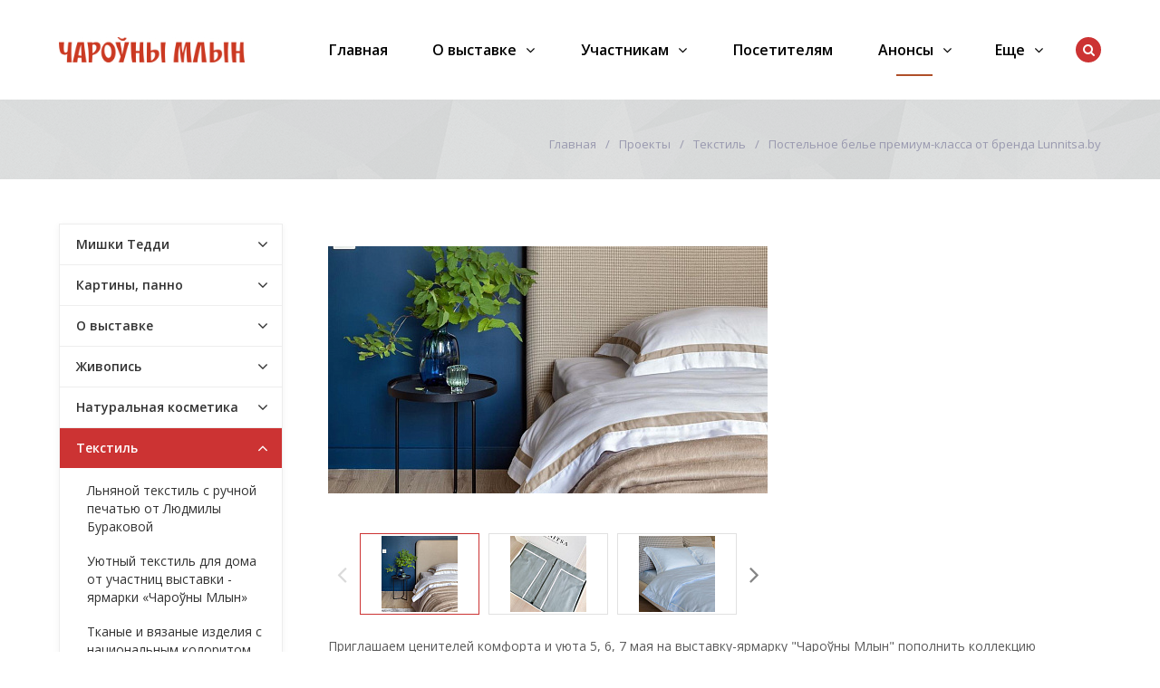

--- FILE ---
content_type: text/html; charset=UTF-8
request_url: https://www.mill.by/anons/tekstil/postelnoe-bele-premium-klassa-ot-brenda-lunnitsa-by/
body_size: 187276
content:
<!DOCTYPE html>
<html class="no-js" lang="ru">
	<head>
		<title>Анонсы участников</title>
		<meta id="viewport" name="viewport" content="width=device-width, initial-scale=1">
		<script>
			document.documentElement.className = "js";
		</script>

		<meta http-equiv="Content-Type" content="text/html; charset=UTF-8" />
<meta name="keywords" content="регистрация участие млын" />
<meta name="description" content="Регистрация участников на выставку млын" />
<link href="/bitrix/cache/css/s1/active/template_726394365a90d92ee8d13bae0951a2d8/template_726394365a90d92ee8d13bae0951a2d8_v1.css?1747651268297018" type="text/css"  data-template-style="true" rel="stylesheet" />
<script type="text/javascript">if(!window.BX)window.BX={};if(!window.BX.message)window.BX.message=function(mess){if(typeof mess==='object'){for(let i in mess) {BX.message[i]=mess[i];} return true;}};</script>
<script type="text/javascript">(window.BX||top.BX).message({'JS_CORE_LOADING':'Загрузка...','JS_CORE_NO_DATA':'- Нет данных -','JS_CORE_WINDOW_CLOSE':'Закрыть','JS_CORE_WINDOW_EXPAND':'Развернуть','JS_CORE_WINDOW_NARROW':'Свернуть в окно','JS_CORE_WINDOW_SAVE':'Сохранить','JS_CORE_WINDOW_CANCEL':'Отменить','JS_CORE_WINDOW_CONTINUE':'Продолжить','JS_CORE_H':'ч','JS_CORE_M':'м','JS_CORE_S':'с','JSADM_AI_HIDE_EXTRA':'Скрыть лишние','JSADM_AI_ALL_NOTIF':'Показать все','JSADM_AUTH_REQ':'Требуется авторизация!','JS_CORE_WINDOW_AUTH':'Войти','JS_CORE_IMAGE_FULL':'Полный размер'});</script>

<script type="text/javascript" src="/bitrix/js/main/core/core.min.js?1644510920261011"></script>

<script>BX.setJSList(['/bitrix/js/main/core/core_ajax.js','/bitrix/js/main/core/core_promise.js','/bitrix/js/main/polyfill/promise/js/promise.js','/bitrix/js/main/loadext/loadext.js','/bitrix/js/main/loadext/extension.js','/bitrix/js/main/polyfill/promise/js/promise.js','/bitrix/js/main/polyfill/find/js/find.js','/bitrix/js/main/polyfill/includes/js/includes.js','/bitrix/js/main/polyfill/matches/js/matches.js','/bitrix/js/ui/polyfill/closest/js/closest.js','/bitrix/js/main/polyfill/fill/main.polyfill.fill.js','/bitrix/js/main/polyfill/find/js/find.js','/bitrix/js/main/polyfill/matches/js/matches.js','/bitrix/js/main/polyfill/core/dist/polyfill.bundle.js','/bitrix/js/main/core/core.js','/bitrix/js/main/polyfill/intersectionobserver/js/intersectionobserver.js','/bitrix/js/main/lazyload/dist/lazyload.bundle.js','/bitrix/js/main/polyfill/core/dist/polyfill.bundle.js','/bitrix/js/main/parambag/dist/parambag.bundle.js']);
BX.setCSSList(['/bitrix/js/main/lazyload/dist/lazyload.bundle.css','/bitrix/js/main/parambag/dist/parambag.bundle.css']);</script>
<script type="text/javascript">(window.BX||top.BX).message({'LANGUAGE_ID':'ru','FORMAT_DATE':'DD.MM.YYYY','FORMAT_DATETIME':'DD.MM.YYYY HH:MI:SS','COOKIE_PREFIX':'BITRIX_SM','SERVER_TZ_OFFSET':'10800','UTF_MODE':'Y','SITE_ID':'s1','SITE_DIR':'/','USER_ID':'','SERVER_TIME':'1769903640','USER_TZ_OFFSET':'0','USER_TZ_AUTO':'Y','bitrix_sessid':'24865b76a95671ea781a2e13619ce729'});</script>


<script type="text/javascript">BX.setJSList(['/bitrix/templates/active/js/vendor/jquery.min.js','/bitrix/templates/active/js/vendor/jquery-migrate-1.2.1.min.js','/bitrix/templates/active/js/vendor/jquery.easing.min.js','/bitrix/templates/active/js/vendor/bootstrap.min.js','/bitrix/templates/active/js/vendor/slick.min.js','/bitrix/templates/active/js/vendor/jquery.magnific-popup.min.js','/bitrix/templates/active/js/vendor/jquery.smartresize.js','/bitrix/templates/active/js/mobile.js','/bitrix/templates/active/js/main.js','/bitrix/templates/active/js/menu.js','/bitrix/templates/active/js/detail.js','/bitrix/templates/active/js/ajax-modal.js','/bitrix/templates/active/js/homeslider.js','/bitrix/components/bitrix/search.title/script.js']);</script>
<script type="text/javascript">BX.setCSSList(['/bitrix/templates/active/css/bootstrap.custom.css','/bitrix/templates/active/css/font-awesome.min.css','/bitrix/templates/active/template_styles.css','/bitrix/templates/active/custom.css']);</script>
<link id="color_theme_css" href="/bitrix/templates/active/themes/color17/theme.css"  type="text/css" rel="stylesheet" />



<script type="text/javascript"  src="/bitrix/cache/js/s1/active/template_2ac7f89df45a8044245cf0f38c0be98e/template_2ac7f89df45a8044245cf0f38c0be98e_v1.js?1644996286253074"></script>
<script type="text/javascript">var _ba = _ba || []; _ba.push(["aid", "83f7ca0518b39ae9fb04c26877148f87"]); _ba.push(["host", "www.mill.by"]); (function() {var ba = document.createElement("script"); ba.type = "text/javascript"; ba.async = true;ba.src = (document.location.protocol == "https:" ? "https://" : "http://") + "bitrix.info/ba.js";var s = document.getElementsByTagName("script")[0];s.parentNode.insertBefore(ba, s);})();</script>


		<link rel="stylesheet" href="https://fonts.googleapis.com/css?family=Open+Sans:400,600,700&amp;subset=latin,cyrillic">

								
				
												<script>
			$.extend(true, $.magnificPopup.defaults, {
				tClose: 'Закрыть (Esc)',
				tLoading: '',
				gallery: {
					tPrev: 'Назад (Стрелка влево)',
					tNext: 'Вперед (Стрелка вправо)',
					tCounter: '%curr% / %total%'
				},
				image: {
					tError: 'Невозможно загрузить <a href="%url%">изображение</a>.'
				},
				ajax: {
					tError: 'Невозможно загрузить <a href="%url%">содержимое</a>.'
				},
				closeBtnInside: false
			});

		</script>
												
		<link href="/bitrix/templates/active/img/loading_modal.gif" rel="prefetch">

																		
		
		
		
		<script>
			// var homeSliderSettingsCustom = {
				// autoplay: false,
				// autoplaySpeed: 4000,
				// speed: 600,
				// fade: true,
			// };
		</script>

		
<!-- Google Tag Manager -->
<script>(function(w,d,s,l,i){w[l]=w[l]||[];w[l].push({'gtm.start':
new Date().getTime(),event:'gtm.js'});var f=d.getElementsByTagName(s)[0],
j=d.createElement(s),dl=l!='dataLayer'?'&l='+l:'';j.async=true;j.src=
'https://www.googletagmanager.com/gtm.js?id='+i+dl;f.parentNode.insertBefore(j,f);
})(window,document,'script','dataLayer','GTM-MNJ7LX3');</script>
<!-- End Google Tag Manager -->


<!--link rel="shortcut icon" href="/favicon-flover.png" type="image/png"-->

<link rel="icon" href="/favicon.ico">
<link rel="icon" href="/bitrix/templates/active/img/favicon/safari-pinned-tab.svg" type="image/svg+xml">
<link rel="apple-touch-icon" href="/bitrix/templates/active/img/favicon/apple-touch-icon.png">  <!-- 180×180 -->
<link rel="mask-icon" href="/bitrix/templates/active/img/favicon/safari-pinned-tab.svg" color="#ffffff"> 
<link rel="manifest" href="/bitrix/templates/active/img/favicon/site.webmanifest">

	</head>
	<body
									class="		s_top_panel_text_white s_homes_icons_block_text_white s_footer_text_white s_page_heading_type_oneline s_header_type_1 s_homeslider_large  s_page_heading_bg s_page_heading_texture s_page_heading_text_dark s_fixed_header s_menubar_underline s_side_menu_color">


<!-- Google Tag Manager (noscript) -->
<noscript><iframe src="https://www.googletagmanager.com/ns.html?id=GTM-MNJ7LX3"
height="0" width="0" style="display:none;visibility:hidden"></iframe></noscript>
<!-- End Google Tag Manager (noscript) -->



		
		<div id="panel"></div>
			
		<div class="site-wrapper">
			<div class="header-mobile hidden-md hidden-lg">
				<div class="in">
					<div class="col mobile-search-toggle-wrap"><a href="#" rel="nofollow" class="hm-btn mobile-search-toggle"><i class="fa fa-search"></i><i class="i-cross">&#10005;</i></a></div>
					<div class="col logo">
						<a href="/" class="logo">
 <img width="205" alt="Лого_Чароуны_Млын_верт 2.png" src="/upload/medialibrary/900/j6jcdb6z0k2ej4q815vz9pbmrlk9h9ec.png" height="27" title="Лого_Чароуны_Млын_верт 2.png">
</a>
 <br>					</div>
					<div class="col mobile-menu-toggle-wrap"><a href="#" rel="nofollow" class="hm-btn mobile-menu-toggle"><i class="fa fa-bars"></i><i class="i-cross">&#10005;</i></a></div>
				</div>
			</div>

				<div class="js-mobile-menu mobile-menu hidden-md hidden-lg">
		<ul class="menu">
			
							<li class="">
								<div class="link">

									
									<a href="/">Главная</a>
								</div>

															</li>
							
							<li class=" hassub">
								<div class="link">

																			<span class="js_sub_toggle"><i></i></span>
									
									<a href="/company/">О выставке</a>
								</div>

													<div class="submenu">
						<ul>
							
									<li class="">
										<div class="link">
																						<a href="/company" class="parent">О выставке</a>
										</div>

										
									</li>
									
									<li class="">
										<div class="link">
																						<a href="/company/documents/" class="parent">Афиша</a>
										</div>

										
									</li>
									
									<li class="">
										<div class="link">
																						<a href="/company/news/" class="parent">Новости</a>
										</div>

										
									</li>
									
									<li class="">
										<div class="link">
																						<a href="/company/dogovor/" class="parent">Договор</a>
										</div>

										
									</li>
									
									<li class="">
										<div class="link">
																						<a href="/company/partners/" class="parent">Партнеры</a>
										</div>

										
									</li>
									
									<li class="">
										<div class="link">
																						<a href="/company/foto-i-video/" class="parent">Фото и видео</a>
										</div>

										
									</li>
									
									<li class="">
										<div class="link">
																						<a href="/company/articles/" class="parent">О нас пишут</a>
										</div>

										
									</li>
									
									<li class="">
										<div class="link">
																						<a href="/company/reviews/" class="parent">Отзывы</a>
										</div>

										
									</li>
									
									<li class="">
										<div class="link">
																						<a href="/company/kontakty/" class="parent">Контакты</a>
										</div>

										
									</li>
															</ul>
					</div>
												</li>
							
							<li class=" hassub">
								<div class="link">

																			<span class="js_sub_toggle"><i></i></span>
									
									<a href="/uchastnikam/">Участникам</a>
								</div>

													<div class="submenu">
						<ul>
							
									<li class="">
										<div class="link">
																						<a href="https://mill.by/uchastnikam/zayavka-na-uchastie/" class="parent">Заявка на участие</a>
										</div>

										
									</li>
									
									<li class="">
										<div class="link">
																						<a href="/uchastnikam/faq/" class="parent">Вопрос-ответ</a>
										</div>

										
									</li>
									
									<li class="">
										<div class="link">
																						<a href="/uchastnikam/pamyatka-novichku/" class="parent">Памятка новичку</a>
										</div>

										
									</li>
									
									<li class="">
										<div class="link">
																						<a href="https://mill.by/uchastnikam/kriterii-otbora/" class="parent">Критерии отбора участников</a>
										</div>

										
									</li>
															</ul>
					</div>
												</li>
							
							<li class="">
								<div class="link">

									
									<a href="/posetitelyam/">Посетителям</a>
								</div>

															</li>
							
							<li class=" active hassub">
								<div class="link">

																			<span class="js_sub_toggle"><i></i></span>
									
									<a href="/anons/">Анонсы</a>
								</div>

													<div class="submenu">
						<ul>
							
									<li class=" hassub">
										<div class="link">
																							<span class="js_sub_toggle"><i></i></span>
																						<a href="/anons/mishki-teddi/" class="parent">Мишки Тедди</a>
										</div>

															<div class="submenu">
						<ul>
							
									<li class="">
										<div class="link">
																						<a href="/anons/mishki-teddi/avtorskie-igrushki-v-stile-teddi-ot-natali-chudakovoy/" class="parent">Авторские игрушки в стиле тедди от Натальи Чудаковой</a>
										</div>

										
									</li>
									
									<li class="">
										<div class="link">
																						<a href="/anons/mishki-teddi/kollektsionnye-igrushki-teddi-ot-yulii-prashkovich/" class="parent">Коллекционные игрушки тедди от Юлии Прашкович</a>
										</div>

										
									</li>
									
									<li class="">
										<div class="link">
																						<a href="/anons/mishki-teddi/rozhdestvenskiy-mishka-i-ocharovatelnye-zaytsy-v-stile-teddi-ot-viktorii-shkel/" class="parent">Рождественский мишка и очаровательные зайцы в стиле Тедди от Виктории Шкель</a>
										</div>

										
									</li>
									
									<li class="">
										<div class="link">
																						<a href="/anons/mishki-teddi/antropomorfnye-zveri-s-yarkoy-individualnostyu-ot-olgi-vasilets/" class="parent">Антропоморфные звери с яркой индивидуальностью от Ольги Василец</a>
										</div>

										
									</li>
									
									<li class="">
										<div class="link">
																						<a href="/anons/mishki-teddi/avtorskie-igrushki-ruchnoy-raboty-v-tekhnike-teddi-ot-raisy-borushko/" class="parent">Авторские игрушки ручной работы в технике Тедди от Раисы Борушко</a>
										</div>

										
									</li>
									
									<li class="">
										<div class="link">
																						<a href="/anons/mishki-teddi/stilnye-medvedi-ot-uchastnitsy-vesennego-mlyna-inessy-dudkinoy/" class="parent">Стильные медведи от участницы весеннего Млына Инессы Дудкиной</a>
										</div>

										
									</li>
									
									<li class="">
										<div class="link">
																						<a href="/anons/mishki-teddi/vintazhnye-mishki-teddi-ot-svetlany-shcherbo-na-novogodnem-charo-nam-mlyne/" class="parent">Винтажные мишки тедди от Светланы Щербо на новогоднем &quot;Чароўнам Млыне&quot;</a>
										</div>

										
									</li>
									
									<li class="">
										<div class="link">
																						<a href="/anons/mishki-teddi/obayatelnye-zaytsy-teddi-ot-viktorii-shkel/" class="parent">Обаятельные зайцы тедди от Виктории Шкель</a>
										</div>

										
									</li>
															</ul>
					</div>
					
									</li>
									
									<li class=" hassub">
										<div class="link">
																							<span class="js_sub_toggle"><i></i></span>
																						<a href="/anons/kartiny-panno/" class="parent">Картины, панно</a>
										</div>

															<div class="submenu">
						<ul>
							
									<li class="">
										<div class="link">
																						<a href="/anons/kartiny-panno/teplye-vospominaniya-o-lete-v-kartinakh-vyshitykh-lentami/" class="parent">Теплые воспоминания о лете в картинах, вышитых лентами</a>
										</div>

										
									</li>
									
									<li class="">
										<div class="link">
																						<a href="/anons/kartiny-panno/kartiny-v-akvarelnoy-tekhnike-ot-dmitriya-lisovskogo/" class="parent">Картины в акварельной технике от Дмитрия Лисовского</a>
										</div>

										
									</li>
									
									<li class="">
										<div class="link">
																						<a href="/anons/kartiny-panno/dekorativnaya-zhivopis-shpatlyevkoy-ot-aleny-korobovoy/" class="parent">Декоративная живопись для стильного интерьера от Алены Коробовой</a>
										</div>

										
									</li>
									
									<li class="">
										<div class="link">
																						<a href="/anons/kartiny-panno/maslyanaya-zhivopis-ot-marty-zagirovoy/" class="parent">Масляная живопись от Марты Загировой</a>
										</div>

										
									</li>
									
									<li class="">
										<div class="link">
																						<a href="/anons/kartiny-panno/originalnye-kartiny-panno-v-avtorskoy-tekhnike-ot-masterskoy-tolki-tak-art/" class="parent">Оригинальные картины - панно в авторской технике от мастерской Tolki__Tak.art</a>
										</div>

										
									</li>
									
									<li class="">
										<div class="link">
																						<a href="/anons/kartiny-panno/fakturnye-kartiny-dlya-sovremennogo-interera-ot-yulii-evpak/" class="parent">Фактурные картины для современного интерьера от Юлии Евпак</a>
										</div>

										
									</li>
									
									<li class="">
										<div class="link">
																						<a href="/anons/kartiny-panno/kartiny-v-akvarelnoy-tekhnike-ot-olgi-danilyuk/" class="parent">Картины в акварельной технике от Ольги Данилюк</a>
										</div>

										
									</li>
									
									<li class="">
										<div class="link">
																						<a href="/anons/kartiny-panno/kartiny-i-panno-v-tekhnike-vitrazhnoy-rospisi-ot-galiny-shapchanskoy/" class="parent">Картины и панно в технике витражной росписи от Галины Шапчанской</a>
										</div>

										
									</li>
									
									<li class="">
										<div class="link">
																						<a href="/anons/kartiny-panno/dekorativnye-panno-ruchnoy-raboty-ot-diany-kiselevoy/" class="parent">Декоративные панно ручной работы от Дианы Киселевой</a>
										</div>

										
									</li>
									
									<li class="">
										<div class="link">
																						<a href="/anons/kartiny-panno/traditsionnaya-vytinanka-ot-galiny-zhuravlevoy/" class="parent">Традиционная вытинанка от Галины Журавлевой</a>
										</div>

										
									</li>
									
									<li class="">
										<div class="link">
																						<a href="/anons/kartiny-panno/kartiny-iz-bitogo-stekla-tripleks-ot-bondar-romana/" class="parent">Картины из битого стекла триплекс от Бондарь Романа</a>
										</div>

										
									</li>
									
									<li class="">
										<div class="link">
																						<a href="/anons/kartiny-panno/zhivopisnye-peyzazhi-ot-nadezhdy-plaskonnoy-na-vesennem-mlyne/" class="parent">Живописные пейзажи от Надежды Пласконной на весеннем Млыне</a>
										</div>

										
									</li>
									
									<li class="">
										<div class="link">
																						<a href="/anons/kartiny-panno/unikalnye-kartiny-i-shoppery-s-ruchnoy-vyshivkoy-ot-prokopenko-eleny/" class="parent">Уникальные картины и шопперы с ручной вышивкой от Прокопенко Елены</a>
										</div>

										
									</li>
									
									<li class="">
										<div class="link">
																						<a href="/anons/kartiny-panno/panno-i-art-obekty-ot-aleksandra-kornelyuka/" class="parent">Панно и арт-объекты от Александра Корнелюка</a>
										</div>

										
									</li>
									
									<li class="">
										<div class="link">
																						<a href="/anons/kartiny-panno/kartiny-vyshitye-atlasnymi-lentami-ot-lyudmily-shcherbich/" class="parent">Картины, вышитые атласными лентами, от Людмилы Щербич</a>
										</div>

										
									</li>
									
									<li class="">
										<div class="link">
																						<a href="/anons/kartiny-panno/yarkie-mandaly-i-vitrazhnye-izdeliya-ot-tatyanoy-andrianovoy/" class="parent">Яркие мандалы и витражные изделия от Татьяной Андриановой</a>
										</div>

										
									</li>
									
									<li class="">
										<div class="link">
																						<a href="/anons/kartiny-panno/kartiny-maslom-v-ramakh-ruchnoy-raboty-ot-nadezhdy-plaskonnoy/" class="parent">Картины маслом в рамах ручной работы от Надежды Пласконной</a>
										</div>

										
									</li>
									
									<li class="">
										<div class="link">
																						<a href="/anons/kartiny-panno/avtorskie-kartiny-i-broshi-iz-naturalnoy-shersti-ot-iriny-kolesnikovoy/" class="parent">Авторские картины и броши из натуральной шерсти от Ирины Колесниковой</a>
										</div>

										
									</li>
									
									<li class="">
										<div class="link">
																						<a href="/anons/kartiny-panno/eksklyuzivnye-obemnye-kartiny-i-panno-v-stile-stimpank-ot-bogdanovich-galiny/" class="parent">Эксклюзивные объемные картины и панно в стиле стимпанк от Богданович Галины</a>
										</div>

										
									</li>
									
									<li class="">
										<div class="link">
																						<a href="/anons/kartiny-panno/panno-v-neobychnoy-avtorskoy-tekhnike-ot-larisy-kutukovoy/" class="parent">Панно в необычной авторской технике от Ларисы Кутуковой</a>
										</div>

										
									</li>
									
									<li class="">
										<div class="link">
																						<a href="/anons/kartiny-panno/kartiny-otkrytki-s-vytinankami-i-akvarelnymi-illyustratsiyami-ot-viktorii-polivko/" class="parent">Картины, открытки с вытинанками и акварельными иллюстрациями от Виктории Поливко</a>
										</div>

										
									</li>
									
									<li class="">
										<div class="link">
																						<a href="/anons/kartiny-panno/panno-i-kartiny-v-smeshannoy-tekhnike-ot-lyudmily-zhukovoy-/" class="parent"> Панно и картины в смешанной технике от Людмилы Жуковой </a>
										</div>

										
									</li>
									
									<li class="">
										<div class="link">
																						<a href="/anons/kartiny-panno/dekorativnye-fakturnye-kartiny-ot-yulii-evpak/" class="parent">Декоративные фактурные картины от Юлии Евпак</a>
										</div>

										
									</li>
									
									<li class="">
										<div class="link">
																						<a href="/anons/kartiny-panno/drukavanaya-grafika-i-akvarelny-zhyvapis-ad-yulii-davydavay/" class="parent">Друкаваная графіка і акварэльны жывапіс ад Юліі Давыдавай</a>
										</div>

										
									</li>
									
									<li class="">
										<div class="link">
																						<a href="/anons/kartiny-panno/derevyannye-interernye-kartiny-i-panno-ot-masterskoy-woodyland-by/" class="parent">Деревянные интерьерные картины и панно от мастерской &quot;woodyland.by&quot;</a>
										</div>

										
									</li>
									
									<li class="">
										<div class="link">
																						<a href="/anons/kartiny-panno/interernye-kartiny-v-utonchennykh-ramkakh-ot-plaskonnoy-nadezhdy/" class="parent">Интерьерные картины в утонченных рамках от Пласконной Надежды</a>
										</div>

										
									</li>
									
									<li class="">
										<div class="link">
																						<a href="/anons/kartiny-panno/iskusstvo-vytinanki-ot-galiny-zhuravlyevoy-i-olgi-nalivayko/" class="parent">Искусство вытинанки от Галины Журавлёвой и Ольги Наливайко</a>
										</div>

										
									</li>
									
									<li class="">
										<div class="link">
																						<a href="/anons/kartiny-panno/zimnie-avtorskie-kartiny-ot-viktorii-chernikovoy/" class="parent">Зимние авторские картины от Виктории Черниковой</a>
										</div>

										
									</li>
									
									<li class="">
										<div class="link">
																						<a href="/anons/kartiny-panno/kollektsiya-zimnikh-miniatyur-ot-nadezhdy-plaskonnoy/" class="parent"> Коллекция зимних миниатюр от Надежды Пласконной</a>
										</div>

										
									</li>
									
									<li class="">
										<div class="link">
																						<a href="/anons/kartiny-panno/sovremennye-kartiny-i-interernyy-dekor-ot-eleny-eryemenko/" class="parent">Современные картины и интерьерный декор от Елены Ерёменко</a>
										</div>

										
									</li>
									
									<li class="">
										<div class="link">
																						<a href="/anons/kartiny-panno/unikalnye-kartiny-v-tekhnike-rospisi-po-bereste-ot-svetlany-konstantinovoy/" class="parent">Уникальные картины в технике росписи по бересте от Светланы Константиновой</a>
										</div>

										
									</li>
									
									<li class="">
										<div class="link">
																						<a href="/anons/kartiny-panno/avtorskie-kartiny-iz-kozhi-v-smeshannoy-tekhnike-ot-andreya-zezekalo/" class="parent">Авторские картины из кожи в смешанной технике от Андрея Зезекало</a>
										</div>

										
									</li>
									
									<li class="">
										<div class="link">
																						<a href="/anons/kartiny-panno/abstraktnye-kartiny-v-trendovykh-tekhnikakh-ot-ekateriny-romanovskoy/" class="parent">Абстрактные картины в трендовых техниках от Екатерины Романовской</a>
										</div>

										
									</li>
									
									<li class="">
										<div class="link">
																						<a href="/anons/kartiny-panno/originalnye-panno-v-stile-belorusskogo-natyurmorta-ot-mikhaila-parakhnevicha/" class="parent">Оригинальные панно в стиле белорусского натюрморта от Михаила Парахневича</a>
										</div>

										
									</li>
									
									<li class="">
										<div class="link">
																						<a href="/anons/kartiny-panno/interernye-panno-v-tekhnike-string-art-ot-eleny-borisenko/" class="parent">Интерьерные панно в технике String Art от Елены Борисенко</a>
										</div>

										
									</li>
									
									<li class="">
										<div class="link">
																						<a href="/anons/kartiny-panno/kartiny-v-tekhnike-vyshivki-atlasnymi-lentami-ot-eleny-polyakovoy/" class="parent">Картины в технике вышивки атласными лентами от Елены Поляковой</a>
										</div>

										
									</li>
									
									<li class="">
										<div class="link">
																						<a href="/anons/kartiny-panno/avtorskie-kartiny-v-tekhnike-vitrazhnoy-rospisi-ot-galiny-shapchanskoy/" class="parent">Авторские картины в технике витражной росписи от Галины Шапчанской</a>
										</div>

										
									</li>
									
									<li class="">
										<div class="link">
																						<a href="/anons/kartiny-panno/pushistye-broshi-i-kartiny-ot-masterskoy-barash/" class="parent">«Пушистые» броши и картины от мастерской &quot;Бараш&quot;</a>
										</div>

										
									</li>
									
									<li class="">
										<div class="link">
																						<a href="/anons/kartiny-panno/unikalnye-kartiny-i-panno-iz-beresty-v-avtorskoy-tekhnike-ot-svetlany-konstantinovoy/" class="parent">Уникальные картины и панно из бересты в авторской технике от Светланы Константиновой</a>
										</div>

										
									</li>
									
									<li class="">
										<div class="link">
																						<a href="/anons/kartiny-panno/avtorskie-panno-v-tekhnike-stringart-ot-yulii-kurlenya/" class="parent">Авторские панно в технике StringArt от Юлии Курленя</a>
										</div>

										
									</li>
									
									<li class="">
										<div class="link">
																						<a href="/anons/kartiny-panno/dushevnye-kartiny-uchastnitsy-novogodnego-mlyna-khudozhnitsy-evgenii-olekhnovich/" class="parent">Душевные картины участницы новогоднего Млына Евгении Олехнович</a>
										</div>

										
									</li>
									
									<li class="">
										<div class="link">
																						<a href="/anons/kartiny-panno/morskaya-kollektsiya-kartin-ot-khudozhnitsy-eveliny-tverdovoy/" class="parent">Морская коллекция картин от художницы Эвелины Твердовой</a>
										</div>

										
									</li>
									
									<li class="">
										<div class="link">
																						<a href="/anons/kartiny-panno/panno-iz-keramiki-s-avtorskoy-rospisyu-mariny-gornostaevoy/" class="parent">Панно из керамики с авторской росписью Марины Горностаевой</a>
										</div>

										
									</li>
									
									<li class="">
										<div class="link">
																						<a href="/anons/kartiny-panno/interernye-panno-i-art-obekty-v-tekhnike-makrame-ot-uchastnitsy-vystavki-yarmarki-charo-ny-mlyn-lyud/" class="parent">Интерьерные панно и арт-объекты в технике макраме от участницы выставки - ярмарки «Чароўны Млын» Людмилы Фадеевой</a>
										</div>

										
									</li>
									
									<li class="">
										<div class="link">
																						<a href="/anons/kartiny-panno/interernye-kartiny-v-tekhnike-terra-ot-natali-berezka/" class="parent">Интерьерные картины в технике Терра от Натальи Березка</a>
										</div>

										
									</li>
									
									<li class="">
										<div class="link">
																						<a href="/anons/kartiny-panno/predmety-interera-iz-epoksidnoy-smoly-ot-valentiny-molozhavoy/" class="parent">Предметы интерьера из эпоксидной смолы от Валентины Моложавой</a>
										</div>

										
									</li>
									
									<li class="">
										<div class="link">
																						<a href="/anons/kartiny-panno/kartiny-v-tekhnike-terra-ot-natali-berezka/" class="parent">Картины в технике Терра от Натальи Березка</a>
										</div>

										
									</li>
									
									<li class="">
										<div class="link">
																						<a href="/anons/kartiny-panno/kartiny-s-yarkim-i-zhivym-kharakterom-ot-khudozhnitsy-tiana-art-by/" class="parent">Картины с ярким и живым характером от художницы @tiana_art_by</a>
										</div>

										
									</li>
									
									<li class="">
										<div class="link">
																						<a href="/anons/kartiny-panno/originalnye-kartiny-mozaiki-iz-dereva-ot-yarilo-max/" class="parent">Оригинальные картины-мозаики из дерева от @yarilo.max</a>
										</div>

										
									</li>
									
									<li class="">
										<div class="link">
																						<a href="/anons/kartiny-panno/abstraktnaya-zhivopis-zhanny-klimovich/" class="parent">Абстрактная живопись Жанны Климович</a>
										</div>

										
									</li>
									
									<li class="">
										<div class="link">
																						<a href="/anons/kartiny-panno/kartiny-v-tekhnike-obemnogo-valyaniya-ot-khudozhnitsy-iriny-kolesnikovoy/" class="parent">Картины в технике объемного валяния от художницы Ирины Колесниковой</a>
										</div>

										
									</li>
									
									<li class="">
										<div class="link">
																						<a href="/anons/kartiny-panno/fantaziynuyu-zhivopis-i-kartiny-v-tekhnike-fluid-art-ot-natali-zhuravskoy/" class="parent">Фантазийная живопись и картины в технике Fluid Art от Натальи Журавской</a>
										</div>

										
									</li>
									
									<li class="">
										<div class="link">
																						<a href="/anons/kartiny-panno/panno-iz-dereva-i-keramiki-ot-masterskoy-keramika-saleyko/" class="parent">Панно из дерева и керамики от мастерской &quot;Керамика Салейко&quot;</a>
										</div>

										
									</li>
									
									<li class="">
										<div class="link">
																						<a href="/anons/kartiny-panno/avtorskie-kartiny-iz-kozhi-ot-galiny-novitskene-na-vystavke-yarmarke-charo-ny-mlyn/" class="parent">Авторские картины из  кожи  от Галины Новицкене на выставке-ярмарке “Чароўны Млын”</a>
										</div>

										
									</li>
									
									<li class="">
										<div class="link">
																						<a href="/anons/kartiny-panno/derevyannye-panno-v-stile-belorusskiy-natyurmort-ot-mastera-mikhaila-parakhnevicha-/" class="parent">Деревянные панно в стиле &quot;белорусский натюрморт&quot; от мастера Михаила Парахневича </a>
										</div>

										
									</li>
									
									<li class="">
										<div class="link">
																						<a href="/anons/kartiny-panno/derevyannye-panno-v-skandinavskom-stile-ot-masterskoy-doskitmv/" class="parent">Деревянные панно в скандинавском стиле от мастерской @doskitmv</a>
										</div>

										
									</li>
									
									<li class="">
										<div class="link">
																						<a href="/anons/kartiny-panno/interernye-kartiny-v-tekhnike-terra-ot-uchastnitsy-mlyna-lyudmily-zhukovoy/" class="parent">Интерьерные картины в технике Терра от участницы &quot;Млына&quot; Людмилы Жуковой</a>
										</div>

										
									</li>
															</ul>
					</div>
					
									</li>
									
									<li class=" hassub">
										<div class="link">
																							<span class="js_sub_toggle"><i></i></span>
																						<a href="/anons/o-vystavke/" class="parent">О выставке</a>
										</div>

															<div class="submenu">
						<ul>
							
									<li class="">
										<div class="link">
																						<a href="/anons/o-vystavke/registratsiya-na-vesenniy-mlyn/" class="parent">Регистрация на весенний Млын!</a>
										</div>

										
									</li>
									
									<li class="">
										<div class="link">
																						<a href="/anons/o-vystavke/novogodnie-afishi-vystavki-yarmarki-mlyn/" class="parent">Новогодние афиши выставки Чароўны Млын</a>
										</div>

										
									</li>
															</ul>
					</div>
					
									</li>
									
									<li class=" hassub">
										<div class="link">
																							<span class="js_sub_toggle"><i></i></span>
																						<a href="/anons/zhivopis/" class="parent">Живопись</a>
										</div>

															<div class="submenu">
						<ul>
							
									<li class="">
										<div class="link">
																						<a href="/anons/zhivopis/avtorskie-kartiny-valentiny-tishchenko/" class="parent">Авторские картины Валентины Тищенко</a>
										</div>

										
									</li>
									
									<li class="">
										<div class="link">
																						<a href="/anons/zhivopis/kartiny-v-smeshannoy-tekhnike-ot-khudozhnitsy-natali-shaykovoy/" class="parent">Картины в смешанной технике от художницы Натальи Шайковой</a>
										</div>

										
									</li>
									
									<li class="">
										<div class="link">
																						<a href="/anons/zhivopis/zhivost-i-sochnost-krasok-v-zhivopisi-marii-bogdan/" class="parent">Живость и сочность красок в живописи Марии Богдан</a>
										</div>

										
									</li>
									
									<li class="">
										<div class="link">
																						<a href="/anons/zhivopis/osennee-nastroenie-v-kartinakh-olgi-bukhovki-/" class="parent">Осеннее настроение в картинах Ольги Буховки </a>
										</div>

										
									</li>
									
									<li class="">
										<div class="link">
																						<a href="/anons/zhivopis/atmosfernye-akvarelnye-kartiny-yulii-zhdanovich/" class="parent">Атмосферные акварельные картины Юлии Жданович</a>
										</div>

										
									</li>
									
									<li class="">
										<div class="link">
																						<a href="/anons/zhivopis/portrety-domashnikh-zhivotnykh-ot-khudozhnitsy-anny-mikhan/" class="parent">Портреты домашних животных от художницы Анны Михан</a>
										</div>

										
									</li>
									
									<li class="">
										<div class="link">
																						<a href="/anons/zhivopis/kartiny-v-smeshannoy-tekhnike-ot-olekhnovich-evgenii/" class="parent">Картины в смешанной технике от Олехнович Евгении</a>
										</div>

										
									</li>
									
									<li class="">
										<div class="link">
																						<a href="/anons/zhivopis/kartiny-v-tekhnike-maslyanoy-zhivopisi-ot-dmitriya-semitko/" class="parent">Картины в технике масляной живописи от Дмитрия Семитко</a>
										</div>

										
									</li>
									
									<li class="">
										<div class="link">
																						<a href="/anons/zhivopis/interernaya-zhivopis-ot-sergeya-mozgovogo-na-mayskom-mlyne/" class="parent">Интерьерная живопись от Сергея Мозгового на майском &quot;Млыне&quot;</a>
										</div>

										
									</li>
									
									<li class="">
										<div class="link">
																						<a href="/anons/zhivopis/avtorskaya-zhivopis-ot-mukhtarovoy-elmiry-i-olekhnovich-evgenii/" class="parent">Авторская живопись от Мухтаровой Эльмиры и Олехнович Евгении</a>
										</div>

										
									</li>
									
									<li class="">
										<div class="link">
																						<a href="/anons/zhivopis/avtorskaya-zhivopis-ot-uchastnika-vystavki-mlyn-dmitriya-semitko/" class="parent">Авторская живопись от участника выставки Млын Дмитрия Семитко</a>
										</div>

										
									</li>
									
									<li class="">
										<div class="link">
																						<a href="/anons/zhivopis/kontseptualnaya-zhivopis-dlya-sovremennykh-intererov-ot-zhanny-klimovich/" class="parent">Концептуальная живопись для современных интерьеров от Жанны Климович</a>
										</div>

										
									</li>
									
									<li class="">
										<div class="link">
																						<a href="/anons/zhivopis/avtorskaya-zhivopis-ot-viktorii-bogush/" class="parent">Авторская живопись от Виктории Богуш</a>
										</div>

										
									</li>
									
									<li class="">
										<div class="link">
																						<a href="/anons/zhivopis/kartiny-v-stile-animalistika-ot-uchastnika-mlyna-kakadzhana-charyeva/" class="parent">Картины в стиле анималистика от участника Млына Какаджана Чарыева</a>
										</div>

										
									</li>
									
									<li class="">
										<div class="link">
																						<a href="/anons/zhivopis/proniknovennaya-zhivopis-khudozhnitsy-elmiry-mukhtarovoy/" class="parent">Проникновенная живопись художницы Эльмиры Мухтаровой</a>
										</div>

										
									</li>
									
									<li class="">
										<div class="link">
																						<a href="/anons/zhivopis/novaya-kollektsiya-rabot-dmitriya-semitko-na-zimnem-mlyne/" class="parent">Новая коллекция работ Дмитрия Семитко на зимнем Млыне</a>
										</div>

										
									</li>
									
									<li class="">
										<div class="link">
																						<a href="/anons/zhivopis/zhivopis-v-interere-ot-darya-naumchik/" class="parent">Живопись в интерьере от Дарьи Наумчик</a>
										</div>

										
									</li>
															</ul>
					</div>
					
									</li>
									
									<li class=" hassub">
										<div class="link">
																							<span class="js_sub_toggle"><i></i></span>
																						<a href="/anons/naturalnaya-kosmetika/" class="parent">Натуральная косметика</a>
										</div>

															<div class="submenu">
						<ul>
							
									<li class="">
										<div class="link">
																						<a href="/anons/naturalnaya-kosmetika/naturalnaya-kosmetika-ot-uchastnitsy-mlyna-iriny-tomak/" class="parent">Натуральная косметика от участницы &quot;Млына&quot; Ирины Томак</a>
										</div>

										
									</li>
									
									<li class="">
										<div class="link">
																						<a href="/anons/naturalnaya-kosmetika/naturalnaya-kosmetika-na-vystavke-yarmarke-charo-ny-mlyn/" class="parent">Натуральная косметика на выставке-ярмарке &quot;Чароўны Млын&quot;</a>
										</div>

										
									</li>
									
									<li class="">
										<div class="link">
																						<a href="/anons/naturalnaya-kosmetika/naturalnaya-ekologichnaya-kosmetika-ot-masterskoy-organic-soap/" class="parent">Натуральная экологичная косметика от мастерской Organic Soap</a>
										</div>

										
									</li>
									
									<li class="">
										<div class="link">
																						<a href="/anons/naturalnaya-kosmetika/soevye-svechi-sashe-i-diffuzory-ot-brenda-hyggestund/" class="parent">Соевые свечи, саше и диффузоры от бренда HYGGESTUND</a>
										</div>

										
									</li>
									
									<li class="">
										<div class="link">
																						<a href="/anons/naturalnaya-kosmetika/naturalnoe-mylo-na-travakh-ot-iriny-sanko/" class="parent">Натуральное мыло на травах от Ирины Санько</a>
										</div>

										
									</li>
															</ul>
					</div>
					
									</li>
									
									<li class=" active hassub">
										<div class="link">
																							<span class="js_sub_toggle"><i></i></span>
																						<a href="/anons/tekstil/" class="parent">Текстиль</a>
										</div>

															<div class="submenu">
						<ul>
							
									<li class="">
										<div class="link">
																						<a href="/anons/tekstil/lnyanoy-tekstil-s-ruchnoy-pechatyu-ot-lyudmily-burakovoy/" class="parent">Льняной текстиль с ручной печатью от Людмилы Бураковой</a>
										</div>

										
									</li>
									
									<li class="">
										<div class="link">
																						<a href="/anons/tekstil/uyutnyy-tekstil-dlya-doma-ot-uchastnits-vystavki-yarmarki-charo-ny-mlyn/" class="parent">Уютный текстиль для дома от  участниц выставки - ярмарки «Чароўны Млын»</a>
										</div>

										
									</li>
									
									<li class="">
										<div class="link">
																						<a href="/anons/tekstil/tkanye-i-vyazanye-izdeliya-s-natsionalnym-koloritom-ot-natalii-parakhnevich/" class="parent">Тканые и вязаные изделия с национальным колоритом от Наталии Парахневич</a>
										</div>

										
									</li>
									
									<li class="">
										<div class="link">
																						<a href="/anons/tekstil/tekstil-dlya-interera-i-servirovki-na-vystavke-yarmarke-charo-ny-mlyn/" class="parent">Текстиль для интерьера и сервировки на выставке-ярмарке «Чароўны Млын»</a>
										</div>

										
									</li>
									
									<li class="">
										<div class="link">
																						<a href="/anons/tekstil/lnyanoy-tekstil-barvinak-ot-natali-tarasevich-/" class="parent">Льняной текстиль BARVINAK от Натальи Тарасевич </a>
										</div>

										
									</li>
									
									<li class=" active">
										<div class="link">
																						<a href="/anons/tekstil/postelnoe-bele-premium-klassa-ot-brenda-lunnitsa-by/" class="parent">Постельное белье премиум-класса от бренда Lunnitsa.by</a>
										</div>

										
									</li>
									
									<li class="">
										<div class="link">
																						<a href="/anons/tekstil/lnyanoy-tekstil-s-avtorskimi-printami-ot-lyudmily-burakovoy/" class="parent">Льняной текстиль с авторскими принтами от Людмилы Бураковой</a>
										</div>

										
									</li>
									
									<li class="">
										<div class="link">
																						<a href="/anons/tekstil/kollektsiya-domashnego-tekstilya-ryabinovaya-osen-ot-zhanny-olshannikovoy/" class="parent">Коллекция текстиля &quot;Рябиновая осень&quot; от Жанны Черновой</a>
										</div>

										
									</li>
									
									<li class="">
										<div class="link">
																						<a href="/anons/tekstil/traditsionnoe-tkachestvo-iz-ekologichnykh-materialov-ot-svetlany-glova/" class="parent">Традиционное ткачество из экологичных материалов от Светланы Глова</a>
										</div>

										
									</li>
									
									<li class="">
										<div class="link">
																						<a href="/anons/tekstil/tkanye-vyshitye-i-vyazanye-izdeliya-s-natsionalnym-koloritom-ot-parakhnevich-natalii/" class="parent">Тканые, вышитые и вязаные изделия с национальным колоритом от Парахневич Наталии</a>
										</div>

										
									</li>
									
									<li class="">
										<div class="link">
																						<a href="/anons/tekstil/stolovyy-i-domashniy-tekstil-s-originalnymi-printami-ot-natali-tarasevich/" class="parent">Столовый и домашний текстиль с оригинальными принтами от Натальи Тарасевич</a>
										</div>

										
									</li>
									
									<li class="">
										<div class="link">
																						<a href="/anons/tekstil/lnyanoy-vyshityy-tekstil-ot-zhanny-chernovoy/" class="parent">Льняной вышитый текстиль от Жанны Черновой</a>
										</div>

										
									</li>
									
									<li class="">
										<div class="link">
																						<a href="/anons/tekstil/domashniy-tekstil-i-aksessuary-s-natsionalnym-koloritom-ot-natalii-parakhnevich/" class="parent">Домашний текстиль и аксессуары с национальным колоритом от Наталии Парахневич</a>
										</div>

										
									</li>
									
									<li class="">
										<div class="link">
																						<a href="/anons/tekstil/lnyanoy-tekstil-s-ruchnoy-rospisyu-ot-eleny-shayko/" class="parent">Льняной текстиль с ручной росписью от Елены Шайко</a>
										</div>

										
									</li>
									
									<li class="">
										<div class="link">
																						<a href="/anons/tekstil/gotovimsya-k-paskhe-s-masterami-charo-naga-mlyna-/" class="parent">Готовимся к Пасхе с мастерами &quot;Чароўнага Млына&quot;!</a>
										</div>

										
									</li>
									
									<li class="">
										<div class="link">
																						<a href="/anons/tekstil/avtorskiy-tekstil-dlya-interera-ot-zhigalkovich-anny/" class="parent">Авторский текстиль для интерьера от Жигалкович Анны</a>
										</div>

										
									</li>
									
									<li class="">
										<div class="link">
																						<a href="/anons/tekstil/vesennyaya-kollektsiya-lnyanogo-tekstilya-dlya-vashey-kukhni-ot-alesi-kamenda/" class="parent">Весенняя коллекция льняного текстиля для вашей кухни от Алеси Каменда</a>
										</div>

										
									</li>
									
									<li class="">
										<div class="link">
																						<a href="/anons/tekstil/stolovyy-tekstil-iz-lna-ot-masterskoy-vdokhnovenie/" class="parent">Столовый текстиль из льна от мастерской &quot;Вдохновение&quot;</a>
										</div>

										
									</li>
									
									<li class="">
										<div class="link">
																						<a href="/anons/tekstil/podborka-materialov-dlya-khobbi-i-tvorchestva-na-zimnem-mlyne/" class="parent">Подборка материалов для хобби и творчества на зимнем Млыне</a>
										</div>

										
									</li>
									
									<li class="">
										<div class="link">
																						<a href="/anons/tekstil/uyutnye-aksessuary-iz-lna-ot-alesi-kamenda/" class="parent">Уютные аксессуары из льна от Алеси Каменда</a>
										</div>

										
									</li>
									
									<li class="">
										<div class="link">
																						<a href="/anons/tekstil/lnyanoy-tekstil-dlya-doma-ot-masterskoy-linen-and-you/" class="parent">Льняной текстиль для дома от мастерской &quot;Linen and You&quot;</a>
										</div>

										
									</li>
									
									<li class="">
										<div class="link">
																						<a href="/anons/tekstil/avtorskiy-tekstil-ot-masterov-osennego-mlyna/" class="parent">Авторский текстиль от мастеров осеннего Млына</a>
										</div>

										
									</li>
									
									<li class="">
										<div class="link">
																						<a href="/anons/tekstil/domashniy-tekstil-dlya-osobykh-sluchaev-ot-masterskaya-listelle-collection/" class="parent"> Домашний текстиль для особых случаев от мастерская LISTELLE Collection</a>
										</div>

										
									</li>
									
									<li class="">
										<div class="link">
																						<a href="/anons/tekstil/tekstil-iz-naturalnykh-tkaney-ot-masterov-osennego-mlyna/" class="parent">Домашний текстиль от мастеров осеннего Млына</a>
										</div>

										
									</li>
									
									<li class="">
										<div class="link">
																						<a href="/anons/tekstil/izdeliya-s-ruchnoy-vyshivkoy-na-mlyne/" class="parent">Изделия с ручной вышивкой на Млыне</a>
										</div>

										
									</li>
									
									<li class="">
										<div class="link">
																						<a href="/anons/tekstil/lnyanoy-tekstil-dlya-doma-ot-anny-tyappo/" class="parent">Льняной текстиль для дома от Анны Тяппо</a>
										</div>

										
									</li>
									
									<li class="">
										<div class="link">
																						<a href="/anons/tekstil/domashniy-tekstil-dlya-kukhni-i-stolovoy-ot-masterskoy-listelle-sollection/" class="parent">Домашний текстиль для кухни и столовой от мастерской Listelle Сollection</a>
										</div>

										
									</li>
									
									<li class="">
										<div class="link">
																						<a href="/anons/tekstil/tkanye-izdeliya-s-natsionalnym-koloritom-ot-natalii-parakhnevich/" class="parent">Тканые изделия с национальным колоритом от Наталии Парахневич</a>
										</div>

										
									</li>
									
									<li class="">
										<div class="link">
																						<a href="/anons/tekstil/stolovyy-tekstil-ot-uchastnitsy-vystavki-yarmarki-charo-ny-mlyn-anny-tyappo/" class="parent">Столовый текстиль от участницы выставки-ярмарки &quot;Чароўны Млын&quot; Анны Тяппо</a>
										</div>

										
									</li>
									
									<li class="">
										<div class="link">
																						<a href="/anons/tekstil/stolovyy-tekstil-iz-umyagchennogo-lna-ot-masterskoy-linen-and-you/" class="parent">Столовый текстиль из умягченного льна от мастерской @linen_and_you</a>
										</div>

										
									</li>
									
									<li class="">
										<div class="link">
																						<a href="/anons/tekstil/tekstil-dlya-dushevnogo-interera-i-stilnoy-servirovki-ot-masterskoy-home-fabrika/" class="parent">Текстиль для душевного интерьера и стильной сервировки от мастерской @home_fabrika</a>
										</div>

										
									</li>
									
									<li class="">
										<div class="link">
																						<a href="/anons/tekstil/cumochki-iz-lna-i-dzhinsa-c-veselymi-applikatsiyami-ot-natali-yakimenko/" class="parent">Cумочки из льна и джинса c веселыми аппликациями от Натальи Якименко</a>
										</div>

										
									</li>
									
									<li class="">
										<div class="link">
																						<a href="/anons/tekstil/tekstil-iz-dzhuta-i-lna-ot-eleny-shulgevich/" class="parent">Текстиль из джута и льна от Елены Шульгевич</a>
										</div>

										
									</li>
									
									<li class="">
										<div class="link">
																						<a href="/anons/tekstil/novogodniy-tekstil-dlya-stilnoy-i-izyskannoy-servirovki-prazdnichnogo-stola-ot-iriny-lebeshevoy/" class="parent">Новогодний текстиль для стильной и изысканной сервировки праздничного стола от Ирины Лебешевой</a>
										</div>

										
									</li>
									
									<li class="">
										<div class="link">
																						<a href="/anons/tekstil/tekstil-iz-umyagchennogo-lna-ot-uchastnitsy-mlyna-anny-tyappo/" class="parent">Текстиль из умягченного льна от участницы &quot;Млына&quot; Анны Тяппо</a>
										</div>

										
									</li>
									
									<li class="">
										<div class="link">
																						<a href="/anons/tekstil/lnyanye-aksessuary-alesi-kamenda-na-charo-nam-mlyne/" class="parent">Льняные аксессуары Алеси Каменда на &quot;Чароўнам Млыне&quot;</a>
										</div>

										
									</li>
															</ul>
					</div>
					
									</li>
									
									<li class=" hassub">
										<div class="link">
																							<span class="js_sub_toggle"><i></i></span>
																						<a href="/anons/kovannye-izdeliya/" class="parent">Кованные изделия</a>
										</div>

															<div class="submenu">
						<ul>
							
									<li class="">
										<div class="link">
																						<a href="/anons/kovannye-izdeliya/kovanye-predmety-interera-i-podarki-ot-pavla-barsukova/" class="parent">Кованые предметы интерьера и подарки от Павла Барсукова</a>
										</div>

										
									</li>
									
									<li class="">
										<div class="link">
																						<a href="/anons/kovannye-izdeliya/originalnye-podarki-iz-metalla-ot-dmitriya-vasilevskogo/" class="parent">Оригинальные подарки из металла от Дмитрия Василевского</a>
										</div>

										
									</li>
									
									<li class="">
										<div class="link">
																						<a href="/anons/kovannye-izdeliya/khudozhestvennye-izdeliya-iz-metalla-ot-masterskoy-viking-shop/" class="parent">Художественные изделия из металла от мастерской Viking Shop</a>
										</div>

										
									</li>
									
									<li class="">
										<div class="link">
																						<a href="/anons/kovannye-izdeliya/originalnye-skulptury-iz-metalla-ruchnoy-raboty-ot-dmitriya-vasilevskogo/" class="parent">Оригинальные скульптуры из металла ручной работы от Дмитрия Василевского</a>
										</div>

										
									</li>
									
									<li class="">
										<div class="link">
																						<a href="/anons/kovannye-izdeliya/virtuoznaya-ruchnaya-rabota-v-kovanykh-izdeliyakh-ot-tvorcheskoy-masterskoy-kuznitsa-marata/" class="parent">Виртуозная ручная работа в кованых изделиях от творческой мастерской «Кузница Марата»</a>
										</div>

										
									</li>
															</ul>
					</div>
					
									</li>
									
									<li class=" hassub">
										<div class="link">
																							<span class="js_sub_toggle"><i></i></span>
																						<a href="/anons/floristika/" class="parent">Флористика</a>
										</div>

															<div class="submenu">
						<ul>
							
									<li class="">
										<div class="link">
																						<a href="/anons/floristika/utonchyennye-tsvety-iz-foamirana-ot-natali-ostrovskoy/" class="parent">Утончённые цветы из фоамирана от Натальи Островской</a>
										</div>

										
									</li>
									
									<li class="">
										<div class="link">
																						<a href="/anons/floristika/bukety-i-kompozitsii-iz-sukhotsvetov-botanicheskie-svechi-i-mylo-ot-odarchenko-lyudmily/" class="parent">Букеты и композиции из сухоцветов, ботанические свечи и мыло от Одарченко Людмилы</a>
										</div>

										
									</li>
									
									<li class="">
										<div class="link">
																						<a href="/anons/floristika/rozhdestvenskaya-floristika-i-interernye-raboty-iz-sukhotsvetov-ot-valerii-kriger/" class="parent">Рождественская флористика и интерьерные работы из сухоцветов от Валерии Кригер</a>
										</div>

										
									</li>
									
									<li class="">
										<div class="link">
																						<a href="/anons/floristika/realistichnaya-keramicheskaya-floristika-ot-studii-kvetka/" class="parent">Реалистичная керамическая флористика от студии Kvetka</a>
										</div>

										
									</li>
									
									<li class="">
										<div class="link">
																						<a href="/anons/floristika/aromatnye-i-pushistye-venochki-ot-masterskoy-gyn-flowers-decor/" class="parent">Ароматные и пушистые веночки от мастерской @gyn_flowers_decor</a>
										</div>

										
									</li>
									
									<li class="">
										<div class="link">
																						<a href="/anons/floristika/novogodnyaya-floristika-ot-mily-karchmit/" class="parent">Новогодняя флористика от Милы Карчмит</a>
										</div>

										
									</li>
									
									<li class="">
										<div class="link">
																						<a href="/anons/floristika/svezhiy-aromat-khvoi-i-modnyy-dizayn-v-novogodney-floristike-ot-victoriasfior/" class="parent">Свежий аромат хвои и модный дизайн в новогодней флористике от @victoriasfior</a>
										</div>

										
									</li>
									
									<li class="">
										<div class="link">
																						<a href="/anons/floristika/kompozitsii-iz-stabilizirovannykh-tsvetov-i-rasteniy-ot-tvorcheskoy-masterskoy-osobennye-tsvety/" class="parent">Композиции из стабилизированных цветов и растений от творческой мастерской &quot;Особенные цветы&quot;</a>
										</div>

										
									</li>
									
									<li class="">
										<div class="link">
																						<a href="/anons/floristika/volshebne-rozhdestvenskie-venki-ot-uchastnitsy-mlyna-anastasii-ulasovets/" class="parent">Волшебные рождественские венки от участницы &quot;Млына&quot; Анастасии Уласовец</a>
										</div>

										
									</li>
									
									<li class="">
										<div class="link">
																						<a href="/anons/floristika/skazochnaya-novogodnyaya-floristika-ot-masterskoy-anny-kulinkovich/" class="parent">Сказочная новогодняя флористика от мастерской Анны Кулинкович</a>
										</div>

										
									</li>
															</ul>
					</div>
					
									</li>
									
									<li class=" hassub">
										<div class="link">
																							<span class="js_sub_toggle"><i></i></span>
																						<a href="/anons/suveniry-i-podarki/" class="parent">Сувениры и подарки</a>
										</div>

															<div class="submenu">
						<ul>
							
									<li class="">
										<div class="link">
																						<a href="/anons/suveniry-i-podarki/podborka-ko-dnyu-vsekh-vlyublyennykh-ot-masterov-charo-naga-mlyna/" class="parent">Подборка ко Дню Всех Влюблённых от мастеров «Чароўнага Млына»</a>
										</div>

										
									</li>
									
									<li class="">
										<div class="link">
																						<a href="/anons/suveniry-i-podarki/podvesnye-kukly-i-keramicheskie-figurki-ruchnoy-lepki-ot-soyko-nadezhdy/" class="parent">Подвесные куклы и керамические фигурки ручной лепки от Сойко Надежды</a>
										</div>

										
									</li>
									
									<li class="">
										<div class="link">
																						<a href="/anons/suveniry-i-podarki/volshebnye-pisanki-s-uzorami-ot-anny-klimovich/" class="parent">Волшебные писанки с узорами от Анны Климович</a>
										</div>

										
									</li>
									
									<li class="">
										<div class="link">
																						<a href="/anons/suveniry-i-podarki/tkanye-i-vyazanye-izdeliya-s-natsionalnym-koloritom-ot-parakhnevich-natalii/" class="parent">Тканые и вязаные изделия с национальным колоритом от Парахневич Наталии</a>
										</div>

										
									</li>
									
									<li class="">
										<div class="link">
																						<a href="/anons/suveniry-i-podarki/izdeliya-iz-solomki-v-sovremennoy-interpretatsii-ot-raisy-ramanenya/" class="parent">Изделия из соломки в современной интерпретации от Раисы Раманеня</a>
										</div>

										
									</li>
									
									<li class="">
										<div class="link">
																						<a href="/anons/suveniry-i-podarki/avtorskie-bukety-iz-myla-ot-trotskoy-ekateriny-/" class="parent">Оригинальные авторские букеты из мыла от Троцкой Екатерины </a>
										</div>

										
									</li>
									
									<li class="">
										<div class="link">
																						<a href="/anons/suveniry-i-podarki/podborka-avtorskikh-podarkov-ko-dnyu-vsekh-vlyublennykh/" class="parent">Подборка авторских подарков ко Дню всех влюбленных</a>
										</div>

										
									</li>
									
									<li class="">
										<div class="link">
																						<a href="/anons/suveniry-i-podarki/dushevnye-podarki-dlya-rodnykh-i-blizkikh-ot-masterskoy-3bobra-toys/" class="parent">Душевные подарки для родных и близких от мастерской &quot;3Bobra Toys&quot;</a>
										</div>

										
									</li>
									
									<li class="">
										<div class="link">
																						<a href="/anons/suveniry-i-podarki/prazdnuem-khellouin-s-charo-nym-mlynam-/" class="parent">Празднуем Хэллоуин с &quot;Чароўным Млынам&quot;!</a>
										</div>

										
									</li>
									
									<li class="">
										<div class="link">
																						<a href="/anons/suveniry-i-podarki/pozdravlyaem-s-dnem-materi-podborka-avtorskikh-podarkov-ot-mlyna/" class="parent">Поздравляем с Днем матери! Подборка авторских подарков от Млына</a>
										</div>

										
									</li>
									
									<li class="">
										<div class="link">
																						<a href="/anons/suveniry-i-podarki/podborka-materialov-dlya-khobbi-i-tvorchestva-na-mlyne/" class="parent">Подборка материалов для хобби и творчества на Млыне</a>
										</div>

										
									</li>
									
									<li class="">
										<div class="link">
																						<a href="/anons/suveniry-i-podarki/podarki-dlya-muzhchin-na-vesennem-mlyne/" class="parent">Подарки для мужчин на весеннем Млыне</a>
										</div>

										
									</li>
									
									<li class="">
										<div class="link">
																						<a href="/anons/suveniry-i-podarki/yelochnye-ukrasheniya-i-vyshivanki-iz-lna-ot-brenda-etnopipl/" class="parent">Ёлочные украшения и вышиванки из льна от мастерской ЭтноПипл</a>
										</div>

										
									</li>
									
									<li class="">
										<div class="link">
																						<a href="/anons/suveniry-i-podarki/suvenirnye-statuetki-klyuchnitsy-i-shkatulki-iz-starogo-dereva-i-metalla-ot-dmitriya-vasilevskogo/" class="parent">Сувенирные статуэтки, ключницы и шкатулки из старого дерева и металла от Дмитрия Василевского</a>
										</div>

										
									</li>
									
									<li class="">
										<div class="link">
																						<a href="/anons/suveniry-i-podarki/posuda-i-suveniry-v-etnicheskom-stile-ot-aleksandra-ovchinnikova/" class="parent">Посуда и сувениры в этническом стиле от Александра Овчинникова</a>
										</div>

										
									</li>
									
									<li class="">
										<div class="link">
																						<a href="/anons/suveniry-i-podarki/ozornye-myshki-i-koty-ruchnoy-raboty-ot-viktorii-vitchuk/" class="parent">Озорные мышки и коты ручной работы от Виктории Витчук</a>
										</div>

										
									</li>
									
									<li class="">
										<div class="link">
																						<a href="/anons/suveniry-i-podarki/pletenye-korziny-blyuda-i-sumki-v-etno-stile-ot-zhanny-novik/" class="parent">Плетеные корзины, блюда и сумки в этно-стиле от Жанны Новик</a>
										</div>

										
									</li>
									
									<li class="">
										<div class="link">
																						<a href="/anons/suveniry-i-podarki/dekorativnye-tarelki-s-avtorskoy-rospisyu-ot-olgi-i-anny-ivanovykh-/" class="parent">Декоративные тарелки с авторской росписью от Ольги и Анны Ивановых  </a>
										</div>

										
									</li>
									
									<li class="">
										<div class="link">
																						<a href="/anons/suveniry-i-podarki/naryadnaya-seriya-novogodnikh-albomov-anastasii-dubinetskoy-na-vystavke-yarmarke-charo-ny-mlyn/" class="parent">Нарядная серия новогодних альбомов Анастасии Дубинецкой на выставке-ярмарке &quot;Чароўны Млын&quot;</a>
										</div>

										
									</li>
									
									<li class="">
										<div class="link">
																						<a href="/anons/suveniry-i-podarki/avtorskie-suveniry-i-elochnye-igrushki-iz-voyloka-ot-tvorcheskaoy-masterskoy-woolen-friends/" class="parent">Авторские сувениры и елочные игрушки из войлока от творческой мастерской &quot;Woolen Friends&quot;</a>
										</div>

										
									</li>
															</ul>
					</div>
					
									</li>
									
									<li class=" hassub">
										<div class="link">
																							<span class="js_sub_toggle"><i></i></span>
																						<a href="/anons/aksessuary/" class="parent">Аксессуары</a>
										</div>

															<div class="submenu">
						<ul>
							
									<li class="">
										<div class="link">
																						<a href="/anons/aksessuary/tsvetochnye-aksessuary-iz-shelka-i-interernye-bukety-ot-tatyany-plotnitskoy/" class="parent">Цветочные аксессуары из шелка и интерьерные букеты от Татьяны Плотницкой</a>
										</div>

										
									</li>
									
									<li class="">
										<div class="link">
																						<a href="/anons/aksessuary/aksessuary-iz-kozhi-ot-nadezhdy-vladimirovoy-na-vystavke-mlyn/" class="parent">Аксессуары из кожи от Надежды Владимировой на выставке &quot;Млын&quot;</a>
										</div>

										
									</li>
									
									<li class="">
										<div class="link">
																						<a href="/anons/aksessuary/sumki-i-aksessuary-iz-kozhi-na-vystavke-mlyn/" class="parent">Сумки и аксессуары из кожи на выставке &quot;Млын&quot;</a>
										</div>

										
									</li>
									
									<li class="">
										<div class="link">
																						<a href="/anons/aksessuary/eksklyuzivnye-aksessuary-iz-naturalnoy-italyanskoy-kozhi-ot-natali-panushkinoy/" class="parent">Эксклюзивные аксессуары из натуральной итальянской кожи от Натальи Панушкиной!</a>
										</div>

										
									</li>
									
									<li class="">
										<div class="link">
																						<a href="/anons/aksessuary/yarkie-sharfy-i-palantiny-dlya-teploy-zimy-ot-iriny-berezovik/" class="parent">Яркие шарфы и палантины для теплой зимы от Ирины Березовик</a>
										</div>

										
									</li>
									
									<li class="">
										<div class="link">
																						<a href="/anons/aksessuary/uyutnye-sharfy-palantiny-shapki-i-varezhki-ot-mariny-ponomarenko/" class="parent">Уютные шарфы, палантины, шапки и варежки от Марины Пономаренко</a>
										</div>

										
									</li>
									
									<li class="">
										<div class="link">
																						<a href="/anons/aksessuary/originalnye-aksessuary-iz-lna-i-dzhinsa-ot-uchastnits-vystavki-mlyn/" class="parent">Оригинальные аксессуары из льна и джинса от участниц выставки Млын</a>
										</div>

										
									</li>
									
									<li class="">
										<div class="link">
																						<a href="/anons/aksessuary/avtorskie-ukrasheniya-iz-bisera-ot-very-perminovoy/" class="parent">Авторские украшения из бисера от Веры Перминовой</a>
										</div>

										
									</li>
									
									<li class="">
										<div class="link">
																						<a href="/anons/aksessuary/originalnye-sumochki-v-tekhnike-obemnogo-shitya-ot-aleksandry-skachkovoy/" class="parent">Оригинальные сумочки в технике объемного шитья от Александры Скачковой</a>
										</div>

										
									</li>
									
									<li class="">
										<div class="link">
																						<a href="/anons/aksessuary/stilnye-aksessuary-iz-naturalnoy-kozhi-ot-masterov-charo-naga-mlyna/" class="parent">Стильные аксессуары из натуральной кожи от мастеров &quot;Чароўнага Млына&quot;</a>
										</div>

										
									</li>
									
									<li class="">
										<div class="link">
																						<a href="/anons/aksessuary/podborka-kruzhevnykh-izdeliy-ot-masterov-vesennego-mlyna/" class="parent">Подборка кружевных изделий от мастеров весеннего Млына</a>
										</div>

										
									</li>
									
									<li class="">
										<div class="link">
																						<a href="/anons/aksessuary/vesennyaya-kollektsiya-platkov-v-tekhnike-batik-ot-eleny-surovtsevoy/" class="parent">Весенняя коллекция аксессуаров в технике батик от Елены Суровцевой</a>
										</div>

										
									</li>
									
									<li class="">
										<div class="link">
																						<a href="/anons/aksessuary/roskoshnye-sumochki-s-naturalnymi-kamnyami-ot-valerii-bun/" class="parent">Роскошные сумочки с натуральными камнями от Валерии Бунь</a>
										</div>

										
									</li>
									
									<li class="">
										<div class="link">
																						<a href="/anons/aksessuary/avtorskie-aksessuary-dlya-muzhchin-na-mlyne/" class="parent">Авторские аксессуары для мужчин на Млыне</a>
										</div>

										
									</li>
									
									<li class="">
										<div class="link">
																						<a href="/anons/aksessuary/eksklyuzivnye-sumochki-ruchnoy-raboty-iz-dereva-ot-brenda-woodbags/" class="parent">Эксклюзивные сумочки ручной работы из дерева от бренда WOODBAGS</a>
										</div>

										
									</li>
									
									<li class="">
										<div class="link">
																						<a href="/anons/aksessuary/avtorskie-aksessuary-iz-probkovoy-tkani-i-tekstilya-ot-svetlany-bezman/" class="parent">Авторские аксессуары из пробковой ткани и текстиля от Светланы Безман</a>
										</div>

										
									</li>
									
									<li class="">
										<div class="link">
																						<a href="/anons/aksessuary/valyanye-tapochki-i-bannye-shapochki-ot-oksany-nemkovich/" class="parent">Валяные тапочки и банные шапочки от Оксаны Немкович</a>
										</div>

										
									</li>
									
									<li class="">
										<div class="link">
																						<a href="/anons/aksessuary/izdeliya-iz-dzhuta-i-khlopkovogo-shnura-ot-marii-prokhorenko/" class="parent">Изделия из джута и хлопкового шнура от Марии Прохоренко</a>
										</div>

										
									</li>
									
									<li class="">
										<div class="link">
																						<a href="/anons/aksessuary/solomennye-shlyapki-i-aksessuary-iz-lna-ot-ally-vasilevskoy/" class="parent">Соломенные шляпки и аксессуары из льна от  Аллы Василевской</a>
										</div>

										
									</li>
									
									<li class="">
										<div class="link">
																						<a href="/anons/aksessuary/dizaynerskie-sumki-iz-naturalnoy-kozhi-ot-olgi-yankulinoy/" class="parent">Дизайнерские сумки из натуральной кожи от Ольги Янкулиной</a>
										</div>

										
									</li>
									
									<li class="">
										<div class="link">
																						<a href="/anons/aksessuary/vintazhnye-vorotnichki-ot-dizaynera-nadezhdy-ozhiginoy/" class="parent">Винтажные воротнички от дизайнера Надежды Ожигиной</a>
										</div>

										
									</li>
									
									<li class="">
										<div class="link">
																						<a href="/anons/aksessuary/sumki-i-ryukzaki-s-ruchnoy-rospisyu-ot-eleny-vorobey/" class="parent">Сумки и рюкзаки с ручной росписью от Елены Воробей</a>
										</div>

										
									</li>
									
									<li class="">
										<div class="link">
																						<a href="/anons/aksessuary/roskoshnye-dizaynerskie-sumochki-ot-valerii-bun/" class="parent">Роскошные дизайнерские сумочки от Валерии Бунь</a>
										</div>

										
									</li>
									
									<li class="">
										<div class="link">
																						<a href="/anons/aksessuary/derevyannye-sumki-ot-anny-pavlyukovoy/" class="parent">Деревянные сумки от Анны Павлюковой</a>
										</div>

										
									</li>
									
									<li class="">
										<div class="link">
																						<a href="/anons/aksessuary/vyazanye-aksessuary-dlya-osennikh-obrazov-ot-iriny-rulyak/" class="parent">Вязаные аксессуары для осенних образов от Ирины Руляк</a>
										</div>

										
									</li>
									
									<li class="">
										<div class="link">
																						<a href="/anons/aksessuary/aksessuary-iz-kozhi-ot-nikolaya-lukyanenko/" class="parent">Аксессуары из кожи от Николая Лукьяненко</a>
										</div>

										
									</li>
									
									<li class="">
										<div class="link">
																						<a href="/anons/aksessuary/azhurnye-vorotniki-ukrasheniya-salfetki-ot-uchastnits-zimnego-mlyna/" class="parent">Ажурные воротники, украшения, салфетки от участниц зимнего Млына</a>
										</div>

										
									</li>
									
									<li class="">
										<div class="link">
																						<a href="/anons/aksessuary/kollektsiya-kozhanykh-sumok-s-ruchnoy-vyshivkoy-ot-masterskoy-kozhanaya-lavka/" class="parent">Коллекция кожаных сумок с ручной вышивкой от мастерской &quot;Кожаная лавка&quot;</a>
										</div>

										
									</li>
									
									<li class="">
										<div class="link">
																						<a href="/anons/aksessuary/eksklyuzivnye-sumki-i-aksessuary-iz-naturalnoy-kozhi-ot-aleksandra-zhuka/" class="parent">Эксклюзивные сумки и аксессуары из натуральной кожи от Александра Жука</a>
										</div>

										
									</li>
									
									<li class="">
										<div class="link">
																						<a href="/anons/aksessuary/myagkie-udobnye-zhenstvennye-noski-ruchnoy-raboty-ot-tatyany-edinets/" class="parent">Мягкие, удобные, женственные носки ручной работы от Татьяны Единец</a>
										</div>

										
									</li>
									
									<li class="">
										<div class="link">
																						<a href="/anons/aksessuary/serdechnaya-kollektsiya-domashney-obuvi-ot-anny-misevich/" class="parent">&quot;Сердечная коллекция&quot; домашней обуви от Анны Мисевич</a>
										</div>

										
									</li>
									
									<li class="">
										<div class="link">
																						<a href="/anons/aksessuary/eksklyuzivnye-sumki-i-aksessuary-iz-naturalnoy-kozhi-ot-zhuka-aleksandra/" class="parent">Эксклюзивные сумки и аксессуары из натуральной кожи от Жука Александра</a>
										</div>

										
									</li>
									
									<li class="">
										<div class="link">
																						<a href="/anons/aksessuary/lnyanye-sumki-i-ryukzaki-ot-anastasii-semenovoy-na-mayskom-mlyne/" class="parent">Льняные сумки и рюкзаки от Анастасии Семеновой на майском &quot;Млыне&quot;</a>
										</div>

										
									</li>
									
									<li class="">
										<div class="link">
																						<a href="/anons/aksessuary/semnye-vorotniki-i-ukrasheniya-dlya-volos-ot-olgi-derkach/" class="parent">Съемные воротники и украшения для волос от Ольги Деркач</a>
										</div>

										
									</li>
									
									<li class="">
										<div class="link">
																						<a href="/anons/aksessuary/ushastye-venochki-dlya-malenkikh-i-bolshikh-modnits-ot-eleny-mateykovich/" class="parent"> Ушастые веночки для маленьких и больших модниц от Елены Матейкович</a>
										</div>

										
									</li>
									
									<li class="">
										<div class="link">
																						<a href="/anons/aksessuary/dizaynerskie-sumki-ryukzaki-i-aksessuary-ot-vitaliny-gordievskoy/" class="parent">Дизайнерские сумки, рюкзаки и аксессуары от Виталины Гордиевской</a>
										</div>

										
									</li>
									
									<li class="">
										<div class="link">
																						<a href="/anons/aksessuary/stilnye-sumki-dlya-letnikh-obrazov-ot-svetlany-shcherbak/" class="parent">Стильные сумки для летних образов от Светланы Щербак</a>
										</div>

										
									</li>
									
									<li class="">
										<div class="link">
																						<a href="/anons/aksessuary/sumki-i-aksessuary-s-ruchnoy-vyshivkoy-ot-elizavety-rudometovoy/" class="parent">Сумки и аксессуары с ручной вышивкой от Елизаветы Рудометовой</a>
										</div>

										
									</li>
									
									<li class="">
										<div class="link">
																						<a href="/anons/aksessuary/sumki-shoppery-s-applikatsiyami-iz-kozhi-ot-lyudmily-petrovoy/" class="parent">Сумки-шопперы с аппликациями из кожи от Людмилы Петровой</a>
										</div>

										
									</li>
									
									<li class="">
										<div class="link">
																						<a href="/anons/aksessuary/dzhinsovye-sumki-i-ryukzaki-ot-denim-goose/" class="parent">Джинсовые сумки и рюкзаки от Denim Goose</a>
										</div>

										
									</li>
									
									<li class="">
										<div class="link">
																						<a href="/anons/aksessuary/aksessuary-iz-naturalnoy-kozhi-ot-masterskoy-village-goose-/" class="parent">Аксессуары из натуральной кожи от мастерской Village Goose </a>
										</div>

										
									</li>
									
									<li class="">
										<div class="link">
																						<a href="/anons/aksessuary/kartiny-i-aksessuary-s-tochechnoy-rospisyu-ot-natali-i-andreya-gulidinykh/" class="parent">Картины и аксессуары с точечной росписью от Натальи и Андрея Гулидиных</a>
										</div>

										
									</li>
									
									<li class="">
										<div class="link">
																						<a href="/anons/aksessuary/myagkie-i-udobnye-noski-ruchnoy-vyazki-ot-tatyany-edinets/" class="parent">Мягкие и удобные носки ручной вязки от Татьяны Единец</a>
										</div>

										
									</li>
									
									<li class="">
										<div class="link">
																						<a href="/anons/aksessuary/ukrasheniya-i-aksessuary-iz-naturalnoy-kozhi-ot-brenda-mkr/" class="parent">Украшения и аксессуары из натуральной кожи от бренда MKR</a>
										</div>

										
									</li>
									
									<li class="">
										<div class="link">
																						<a href="/anons/aksessuary/originalnye-vyazanye-aksessuary-ot-brenda-headsturn/" class="parent">Оригинальные вязаные аксессуары от бренда Headsturn</a>
										</div>

										
									</li>
									
									<li class="">
										<div class="link">
																						<a href="/anons/aksessuary/kreativnye-golovnye-ubory-ot-zinaidy-gorolevoy/" class="parent">Креативные головные уборы от Зинаиды Горолевой</a>
										</div>

										
									</li>
									
									<li class="">
										<div class="link">
																						<a href="/anons/aksessuary/originalnye-derevyannye-sumki-s-vyshivkoy-i-mozaikoy-ot-anny-pavlyukovoy/" class="parent">Оригинальные деревянные сумки с вышивкой и мозаикой от Анны Павлюковой</a>
										</div>

										
									</li>
									
									<li class="">
										<div class="link">
																						<a href="/anons/aksessuary/uyutnye-vyazanye-izdeliya-ot-goreglyad-svetlany/" class="parent">Уютные вязаные изделия от Горегляд Светланы</a>
										</div>

										
									</li>
									
									<li class="">
										<div class="link">
																						<a href="/anons/aksessuary/elegantnye-sumki-iz-naturalnoy-kozhi-i-mekha-ot-eleny-barkovoy/" class="parent">Элегантные сумки из натуральной кожи и меха от Елены Барковой</a>
										</div>

										
									</li>
									
									<li class="">
										<div class="link">
																						<a href="/anons/aksessuary/osennyaya-kollektsiya-aksessuarov-iz-naturalnogo-shyelka-s-ruchnoy-rospisyu-ot-eleny-surovtsevoy/" class="parent">Осенняя коллекция аксессуаров из натурального шёлка с ручной росписью от Елены Суровцевой</a>
										</div>

										
									</li>
									
									<li class="">
										<div class="link">
																						<a href="/anons/aksessuary/originalnye-aksessuary-s-vyshivkoy-ot-ekateriny-buko/" class="parent">Эксклюзивные аксессуары с вышивкой от Екатерины Буко</a>
										</div>

										
									</li>
									
									<li class="">
										<div class="link">
																						<a href="/anons/aksessuary/yarkie-avtorskie-sumki-i-ryukzaki-ot-ksenii-belskoy/" class="parent">Яркие авторские сумки и рюкзаки от Ксении Бельской</a>
										</div>

										
									</li>
									
									<li class="">
										<div class="link">
																						<a href="/anons/aksessuary/stilnye-portupei-iz-naturalnoy-kozhi-ot-ekateriny-lindorenko/" class="parent">Стильные портупеи из натуральной кожи от Екатерины Линдоренко</a>
										</div>

										
									</li>
									
									<li class="">
										<div class="link">
																						<a href="/anons/aksessuary/avtorskie-ukrasheniya-i-aksessuary-dlya-volos-ot-evgenii-erko/" class="parent">Авторские украшения и аксессуары для волос от Евгении Ерко</a>
										</div>

										
									</li>
									
									<li class="">
										<div class="link">
																						<a href="/anons/aksessuary/eksklyuzivnye-sumki-iz-naturalnykh-materialov-ot-brenda-julay/" class="parent">Эксклюзивные сумки из натуральных материалов от бренда JULAY</a>
										</div>

										
									</li>
									
									<li class="">
										<div class="link">
																						<a href="/anons/aksessuary/valyanye-izdeliya-iz-naturalnykh-materialov-na-vystavke-yarmarke-charo-ny-mlyn/" class="parent">Валяные изделия из натуральных материалов на выставке-ярмарке «Чароўны Млын»</a>
										</div>

										
									</li>
									
									<li class="">
										<div class="link">
																						<a href="/anons/aksessuary/eksklyuzivnye-aksessuary-iz-naturalnogo-shelka-ot-lagunovich-natali/" class="parent">Эксклюзивные аксессуары из натурального шелка от Лагунович Натальи</a>
										</div>

										
									</li>
									
									<li class="">
										<div class="link">
																						<a href="/anons/aksessuary/eksklyuzivnye-sumki-ruchnoy-raboty-iz-dereva-ot-anny-pavlyukovoy/" class="parent">Эксклюзивные сумки ручной работы из дерева от Анны Павлюковой</a>
										</div>

										
									</li>
									
									<li class="">
										<div class="link">
																						<a href="/anons/aksessuary/vesennyaya-kollektsiya-dizaynerskikh-sumok-ot-uchastnitsy-vystavki-mlyn-tatyany-martinkevich/" class="parent">Весенняя коллекция дизайнерских сумок от участницы выставки Млын Татьяны Мартинкевич</a>
										</div>

										
									</li>
									
									<li class="">
										<div class="link">
																						<a href="/anons/aksessuary/avtorskie-aksessuary-s-ruchnoy-rospisyu-ot-natali-tretyakovoy/" class="parent">Авторские аксессуары с ручной росписью от Натальи Третьяковой</a>
										</div>

										
									</li>
									
									<li class="">
										<div class="link">
																						<a href="/anons/aksessuary/aksessuary-dlya-bolshikh-i-malenkikh-modnits-ot-uchastnitsy-vystavki-oksany-matievskoy/" class="parent">Аксессуары для больших и маленьких модниц от участницы выставки Оксаны Матиевской</a>
										</div>

										
									</li>
									
									<li class="">
										<div class="link">
																						<a href="/anons/aksessuary/avtorskie-izdeliya-iz-naturalnoy-kozhi-ot-olega-ivanchikova/" class="parent">Авторские изделия из натуральной кожи от Олега Иванчикова</a>
										</div>

										
									</li>
									
									<li class="">
										<div class="link">
																						<a href="/anons/aksessuary/podborka-platkov-i-palantinov-ruchnoy-raboty-ot-uchastnits-vystavki-mlyn/" class="parent">Подборка платков и палантинов ручной работы от участниц выставки Млын</a>
										</div>

										
									</li>
									
									<li class="">
										<div class="link">
																						<a href="/anons/aksessuary/golovnye-ubory-dlya-teploy-oseni-na-vystavke-mlyn/" class="parent">Головные уборы для теплой осени на выставке Млын</a>
										</div>

										
									</li>
									
									<li class="">
										<div class="link">
																						<a href="/anons/aksessuary/eksklyuzivnye-sumki-iz-naturalnoy-kozhi-ot-svetlany-rudenkovoy/" class="parent">Эксклюзивные сумки из натуральной кожи от Светланы Руденковой</a>
										</div>

										
									</li>
									
									<li class="">
										<div class="link">
																						<a href="/anons/aksessuary/eksklyuzivnye-sumochki-ruchnoy-raboty-iz-dereva-ot-brenda-woodbag-s/" class="parent"> Эксклюзивные сумочки ручной работы из дерева от бренда &quot;WOODBAG.S&quot;</a>
										</div>

										
									</li>
									
									<li class="">
										<div class="link">
																						<a href="/anons/aksessuary/novye-modeli-sumok-s-avtorskoy-rospisyu-ot-natali-tretyakovoy/" class="parent">Новые модели сумок с авторской росписью от Натальи Третьяковой</a>
										</div>

										
									</li>
									
									<li class="">
										<div class="link">
																						<a href="/anons/aksessuary/podborka-teplykh-valyanykh-tapochek-ko-dnyu-materi-/" class="parent">Подборка теплых валяных тапочек ко Дню Матери </a>
										</div>

										
									</li>
									
									<li class="">
										<div class="link">
																						<a href="/anons/aksessuary/sumki-iz-naturalnoy-kozhi-ot-uchastnitsy-mlyna-iriny-dyeminoy/" class="parent">Сумки из натуральной кожи от участницы Млына Ирины Дёминой</a>
										</div>

										
									</li>
									
									<li class="">
										<div class="link">
																						<a href="/anons/aksessuary/dizaynerskie-sumki-i-aksessuary-v-yaponskom-stile-ot-veroniki-furusava/" class="parent">Дизайнерские сумки и аксессуары в японском стиле от Вероники Фурусава</a>
										</div>

										
									</li>
									
									<li class="">
										<div class="link">
																						<a href="/anons/aksessuary/solomennye-shlyapki-i-pletenye-aksessuary-ot-ally-smolyakovoy/" class="parent">Соломенные шляпки и плетеные аксессуары от Аллы Смоляковой</a>
										</div>

										
									</li>
									
									<li class="">
										<div class="link">
																						<a href="/anons/aksessuary/aksessuary-iz-pererabotannogo-denima-ot-ekateriny-aksenovoy/" class="parent">Аксессуары из переработанного денима от Екатерины Аксеновой</a>
										</div>

										
									</li>
									
									<li class="">
										<div class="link">
																						<a href="/anons/aksessuary/sumki-i-ryukzaki-iz-kofeynykh-meshkov-ot-lyudmily-yakutovich/" class="parent">Сумки и рюкзаки из кофейных мешков от Людмилы Якутович</a>
										</div>

										
									</li>
									
									<li class="">
										<div class="link">
																						<a href="/anons/aksessuary/eksklyuzivnye-aksessuary-iz-kozhi-ot-masterskoy-antonovich/" class="parent">Эксклюзивные аксессуары из кожи от мастерской Antonovich</a>
										</div>

										
									</li>
									
									<li class="">
										<div class="link">
																						<a href="/anons/aksessuary/yarkie-planery-bloknoty-i-ezhednevniki-ot-marii-apanasyuk/" class="parent">Яркие планеры, блокноты и ежедневники от Марии Апанасюк</a>
										</div>

										
									</li>
									
									<li class="">
										<div class="link">
																						<a href="/anons/aksessuary/eksklyuzivnye-platki-i-palantiny-iz-raznykh-vidov-shyelka-ot-natali-lagunovich/" class="parent">Эксклюзивные платки и палантины из разных видов шёлка от Натальи Лагунович</a>
										</div>

										
									</li>
									
									<li class="">
										<div class="link">
																						<a href="/anons/aksessuary/avtorskie-tekstilnye-sumki-ot-dizaynera-tamary-makarevskoy/" class="parent">Авторские текстильные сумки от участницы Млына Тамары Макаревской</a>
										</div>

										
									</li>
									
									<li class="">
										<div class="link">
																						<a href="/anons/aksessuary/eksklyuzivnye-sumki-i-ryukzaki-iz-voshchenogo-lna-ot-iriny-alons/" class="parent">Эксклюзивные сумки и рюкзаки из вощеного льна от Ирины Алонс</a>
										</div>

										
									</li>
									
									<li class="">
										<div class="link">
																						<a href="/anons/aksessuary/naruchnye-chasy-iz-ekzoticheskikh-porod-dereva-ot-romana-cherkashina/" class="parent">Наручные часы из экзотических пород дерева от Романа Черкашина</a>
										</div>

										
									</li>
									
									<li class="">
										<div class="link">
																						<a href="/anons/aksessuary/tekstilnye-eko-sumki-s-ornamentom-ot-anny-ilkevich/" class="parent">Текстильные эко-сумки с орнаментом от Анны Илькевич</a>
										</div>

										
									</li>
									
									<li class="">
										<div class="link">
																						<a href="/anons/aksessuary/avtorskie-ryukzaki-s-rospisyu-ot-masterskoy-eleny-vorobey-/" class="parent">Авторские рюкзаки с росписью от мастерской Елены Воробей </a>
										</div>

										
									</li>
									
									<li class="">
										<div class="link">
																						<a href="/anons/aksessuary/naruchnye-chasy-iz-dereva-ot-brenda-kabi/" class="parent">Наручные часы из дерева от бренда KABI</a>
										</div>

										
									</li>
									
									<li class="">
										<div class="link">
																						<a href="/anons/aksessuary/monetnitsy-iz-bisera-i-payetok-ot-tatyany-terekhovich/" class="parent">Монетницы из бисера и пайеток от Татьяны Терехович</a>
										</div>

										
									</li>
									
									<li class="">
										<div class="link">
																						<a href="/anons/aksessuary/platki-iz-naturalnogo-shelka-s-ruchnoy-rospisyu-ot-eleny-surovtsevoy/" class="parent">Платки из натурального шелка с ручной росписью от Елены Суровцевой</a>
										</div>

										
									</li>
									
									<li class="">
										<div class="link">
																						<a href="/anons/aksessuary/miniatyurnye-broshi-i-sumochki-s-fermuarom-ot-elizavety-rudometovoy/" class="parent">Миниатюрные броши и сумочки с фермуаром от Елизаветы Рудометовой</a>
										</div>

										
									</li>
									
									<li class="">
										<div class="link">
																						<a href="/anons/aksessuary/stilnye-aksessuary-iz-naturalnoy-kozhi-ot-brenda-milarech-by/" class="parent">Стильные аксессуары из натуральной кожи от бренда @milarech.by</a>
										</div>

										
									</li>
									
									<li class="">
										<div class="link">
																						<a href="/anons/aksessuary/muzhskie-i-zhenskie-chasy-ruchnoy-raboty-iz-dereva-ot-brenda-kabi-by/" class="parent">Мужские и женские часы ручной работы из дерева от бренда @Kabi_by</a>
										</div>

										
									</li>
									
									<li class="">
										<div class="link">
																						<a href="/anons/aksessuary/kollektsiya-avtorskikh-sumok-ryukzakov-iz-voshchenogo-lna-s-ruchnoy-rospisyu-vyshivkoy-i-ekoprintom-/" class="parent">Коллекция авторских сумок-рюкзаков из вощеного льна с ручной росписью, вышивкой и экопринтом от мастерской @oliri_art</a>
										</div>

										
									</li>
									
									<li class="">
										<div class="link">
																						<a href="/anons/aksessuary/kruzhevnye-aksessuary-i-avtorskie-ukrasheniya-v-tekhnike-frivolite-ot-valentiny-poddubskoy/" class="parent">Кружевные аксессуары и авторские украшения в технике фриволите от Валентины Поддубской</a>
										</div>

										
									</li>
									
									<li class="">
										<div class="link">
																						<a href="/anons/aksessuary/ryukzaki-i-sumki-s-ruchnoy-rospisyu-ot-masterskoy-natali-tretyakovoy/" class="parent">Рюкзаки и сумки с ручной росписью от мастерской Натальи Третьяковой</a>
										</div>

										
									</li>
									
									<li class="">
										<div class="link">
																						<a href="/anons/aksessuary/sumki-i-ukrasheniya-v-tekhnike-valyaniya-ot-iriny-lagunovskoy/" class="parent">Сумки и украшения в технике валяния от Ирины Лагуновской</a>
										</div>

										
									</li>
									
									<li class="">
										<div class="link">
																						<a href="/anons/aksessuary/avtorskie-ryukzaki-predstavit-na-vystavke-tvorcheskaya-masterskaya-vorobishek/" class="parent">Авторские рюкзаки представит на выставке творческая мастерская Vorobishek</a>
										</div>

										
									</li>
									
									<li class="">
										<div class="link">
																						<a href="/anons/aksessuary/yarkie-planery-kholdery-i-oblozhki-dlya-dokumentov-predstavit-na-mlyne-aleksandra-miranovich-/" class="parent">Яркие планеры, холдеры и обложки для документов представит на &quot;Млыне&quot; Александра Миранович </a>
										</div>

										
									</li>
									
									<li class="">
										<div class="link">
																						<a href="/anons/aksessuary/dizaynerskaya-rospis-aksessuarov-ot-tomy-prokofevoy-/" class="parent">Дизайнерская роспись аксессуаров от Томы Прокофьевой </a>
										</div>

										
									</li>
															</ul>
					</div>
					
									</li>
									
									<li class=" hassub">
										<div class="link">
																							<span class="js_sub_toggle"><i></i></span>
																						<a href="/anons/ukrasheniya/" class="parent">Украшения</a>
										</div>

															<div class="submenu">
						<ul>
							
									<li class="">
										<div class="link">
																						<a href="/anons/ukrasheniya/avtorskie-broshi-ruchnoy-raboty-s-morskoy-i-tropicheskoy-tematikoy-ot-anny-teplovoy/" class="parent">Авторские броши  ручной работы с морской и тропической тематикой от Анны Тепловой</a>
										</div>

										
									</li>
									
									<li class="">
										<div class="link">
																						<a href="/anons/ukrasheniya/izyashchnye-ukrasheniya-iz-metalla-i-kamney-ot-masterov-vystavki-mlyn/" class="parent">Изящные украшения из металла и камней от мастеров выставки &quot;Млын&quot;</a>
										</div>

										
									</li>
									
									<li class="">
										<div class="link">
																						<a href="/anons/ukrasheniya/pust-osen-raduet-khoroshey-pogodoy-i-vdokhnovlyaet-vas-na-sozdanie-stilnykh-obrazov-ot-uchastnikov-v/" class="parent">Пусть осень радует хорошей погодой и вдохновляет вас на создание стильных образов от участников выставки - ярмарки &quot;Чароўны Млын&quot;!</a>
										</div>

										
									</li>
									
									<li class="">
										<div class="link">
																						<a href="/anons/ukrasheniya/lakonichnye-ukrasheniya-v-sutazhnoy-tekhnike-ot-eleny-drozd-i-olgi-asadchey/" class="parent">Лаконичные украшения в сутажной технике от Елены Дрозд и Ольги Асадчей</a>
										</div>

										
									</li>
									
									<li class="">
										<div class="link">
																						<a href="/anons/ukrasheniya/stilnye-ukrasheniya-premium-klassa-s-kristallami-ot-ally-chudovoy/" class="parent">Стильные украшения премиум-класса с кристаллами от Аллы Чудовой</a>
										</div>

										
									</li>
									
									<li class="">
										<div class="link">
																						<a href="/anons/ukrasheniya/unikalnye-broshi-s-portretnoy-vyshivkoy-ot-natali-levitskoy/" class="parent">Уникальные броши с портретной вышивкой от Натальи Левицкой</a>
										</div>

										
									</li>
									
									<li class="">
										<div class="link">
																						<a href="/anons/ukrasheniya/izyashchnye-ukrasheniya-v-sutazhnoy-tekhnike-ot-aleksandry-grigorovich/" class="parent">Изящные украшения в сутажной технике от Александры Григорович</a>
										</div>

										
									</li>
									
									<li class="">
										<div class="link">
																						<a href="/anons/ukrasheniya/yarkie-portretnye-broshi-iz-bisera-ot-iriny-ledyankinoy/" class="parent">Яркие портретные броши из бисера от Ирины Ледянкиной</a>
										</div>

										
									</li>
									
									<li class="">
										<div class="link">
																						<a href="/anons/ukrasheniya/ukrasheniya-i-aksessuary-ruchnoy-raboty-ot-masterov-vystavki-charo-ny-mlyn/" class="parent">Украшения и аксессуары ручной работы от мастеров выставки &quot;Чароўны Млын&quot;</a>
										</div>

										
									</li>
									
									<li class="">
										<div class="link">
																						<a href="/anons/ukrasheniya/eksklyuzivnye-tsvetochnye-broshi-i-chokery-ot-eleny-shakhterovoy/" class="parent">Эксклюзивные цветочные броши и чокеры от Елены Шахтеровой</a>
										</div>

										
									</li>
									
									<li class="">
										<div class="link">
																						<a href="/anons/ukrasheniya/nezhnye-broshi-tsvety-iz-foamirana-ot-laputskoy-aleksandrii/" class="parent">Нежные броши-цветы из фоамирана от Лапуцкой Александрии</a>
										</div>

										
									</li>
									
									<li class="">
										<div class="link">
																						<a href="/anons/ukrasheniya/avtorskie-ukrasheniya-iz-naturalnykh-kamney-ot-ingi-sampoevoy/" class="parent">Авторские украшения из натуральных камней от Инги Сампоевой</a>
										</div>

										
									</li>
									
									<li class="">
										<div class="link">
																						<a href="/anons/ukrasheniya/kozhanaya-floristika-ot-svetlany-lanskoy-na-mayskom-mlyne/" class="parent">Кожаная флористика от Светланы Ланской на выставке Млын</a>
										</div>

										
									</li>
									
									<li class="">
										<div class="link">
																						<a href="/anons/ukrasheniya/volshebnye-ukrasheniya-i-miniatyury-ot-masterskoy-warumonoart/" class="parent">Волшебные украшения и миниатюры от мастерской «WaruMonoArt»</a>
										</div>

										
									</li>
									
									<li class="">
										<div class="link">
																						<a href="/anons/ukrasheniya/avtorskie-ukrasheniya-v-tekhnike-wirewrap-ot-masterskoy-animamundi/" class="parent">Авторские украшения в технике wirewrap от мастерской AnimaMundi</a>
										</div>

										
									</li>
									
									<li class="">
										<div class="link">
																						<a href="/anons/ukrasheniya/izyskannye-tsvetochnye-ukrasheniya-v-yaponskoy-tekhnike-ot-tatyany-plotnitskoy/" class="parent">Изысканные цветочные украшения в японской технике от Татьяны Плотницкой</a>
										</div>

										
									</li>
									
									<li class="">
										<div class="link">
																						<a href="/anons/ukrasheniya/ukrasheniya-iz-bisera-v-etnicheskom-stile-ot-very-zankevich/" class="parent">Украшения из бисера в этническом стиле от Веры Занкевич</a>
										</div>

										
									</li>
									
									<li class="">
										<div class="link">
																						<a href="/anons/ukrasheniya/prirodnye-motivy-v-ukrasheniyakh-ruchnoy-raboty-ot-nadezhdy-dubinskoy/" class="parent">Природные мотивы в украшениях ручной работы от Надежды Дубинской</a>
										</div>

										
									</li>
									
									<li class="">
										<div class="link">
																						<a href="/anons/ukrasheniya/ukrasheniya-dlya-effektnykh-obrazov-ot-svetlany-ostrovskoy/" class="parent">Украшения для эффектных образов от Светланы Островской</a>
										</div>

										
									</li>
									
									<li class="">
										<div class="link">
																						<a href="/anons/ukrasheniya/stilnye-ukrasheniya-iz-titana-ot-iriny-sushko/" class="parent">Стильные украшения из титана от Ирины Сушко</a>
										</div>

										
									</li>
									
									<li class="">
										<div class="link">
																						<a href="/anons/ukrasheniya/ukrasheniya-iz-metalla-i-naturalnykh-kamney-ot-makhnach-anastasii/" class="parent">Украшения из металла и натуральных камней от Махнач Анастасии</a>
										</div>

										
									</li>
									
									<li class="">
										<div class="link">
																						<a href="/anons/ukrasheniya/kollektsiya-sharov-i-ukrasheniy-s-traditsionnymi-ornamentami-ot-lyudviki-shestokovich/" class="parent">Коллекция шаров и украшений с традиционными орнаментами от Людвики Шестокович</a>
										</div>

										
									</li>
									
									<li class="">
										<div class="link">
																						<a href="/anons/ukrasheniya/dizaynerskie-ukrasheniya-iz-dereva-ot-alekseya-malykhina/" class="parent">Дизайнерские украшения из дерева от Алексея Малыхина</a>
										</div>

										
									</li>
									
									<li class="">
										<div class="link">
																						<a href="/anons/ukrasheniya/fantasticheskie-koty-ot-kristiny-vysotskoy/" class="parent">Фантастические коты от Кристины Высоцкой</a>
										</div>

										
									</li>
									
									<li class="">
										<div class="link">
																						<a href="/anons/ukrasheniya/aryginalnyya-prygozhvanni-ad-syameynay-maysterni-alenkizy/" class="parent">Арыгiнальныя ўпрыгожванні ад сямейнай майстэрнi AlenkiZy</a>
										</div>

										
									</li>
									
									<li class="">
										<div class="link">
																						<a href="/anons/ukrasheniya/izyashchnye-vyazanye-ukrasheniya-iz-yuvelirnoy-provoloki-ot-ivashkevich-yulii/" class="parent">Изящные вязаные украшения из ювелирной проволоки от Ивашкевич Юлии</a>
										</div>

										
									</li>
									
									<li class="">
										<div class="link">
																						<a href="/anons/ukrasheniya/kollektsionnye-ukrasheniya-ot-natalii-filippenko-i-evgeniya-ryzhova/" class="parent">Коллекционные украшения от Наталии Филиппенко и Евгения Рыжова</a>
										</div>

										
									</li>
									
									<li class="">
										<div class="link">
																						<a href="/anons/ukrasheniya/avtorskie-broshi-po-motivam-izvestnykh-proizvedeniy-ot-khantsevich-anny/" class="parent">Авторские броши по мотивам известных произведений от Ханцевич Анны</a>
										</div>

										
									</li>
									
									<li class="">
										<div class="link">
																						<a href="/anons/ukrasheniya/ukrasheniya-iz-bisera-po-motivam-traditsionnoy-belorusskoy-vyshivki-ot-zankevich-very/" class="parent">Украшения из бисера, по мотивам традиционной белорусской вышивки, от Занкевич Веры</a>
										</div>

										
									</li>
									
									<li class="">
										<div class="link">
																						<a href="/anons/ukrasheniya/udivitelnye-ukrasheniya-v-tekhnike-frivolite-ot-ksenii-isaeni-/" class="parent">Удивительные украшения в технике &quot;фриволите&quot; от Ксении Исаени </a>
										</div>

										
									</li>
									
									<li class="">
										<div class="link">
																						<a href="/anons/ukrasheniya/yarkie-i-mnogogrannye-ukrasheniya-iz-stekla-ot-natali-dashko/" class="parent">Яркие и многогранные украшения из стекла от Натальи Дашко</a>
										</div>

										
									</li>
									
									<li class="">
										<div class="link">
																						<a href="/anons/ukrasheniya/eksklyuzivnye-avtorskie-ukrasheniya-ot-iriny-zhukovoy/" class="parent">Эксклюзивные авторские украшения от Ирины Жуковой</a>
										</div>

										
									</li>
									
									<li class="">
										<div class="link">
																						<a href="/anons/ukrasheniya/izdeliya-iz-vitrazhnogo-stekla-v-tekhnike-tiffani-ot-stolyarchuk-valentiny/" class="parent">Изделия из витражного стекла в технике Тиффани от Столярчук Валентины</a>
										</div>

										
									</li>
									
									<li class="">
										<div class="link">
																						<a href="/anons/ukrasheniya/izyashchnye-broshi-tsvety-iz-shelka-ot-saranchinoy-aleny/" class="parent">Изящные броши-цветы из шелка от Саранчиной Алены</a>
										</div>

										
									</li>
									
									<li class="">
										<div class="link">
																						<a href="/anons/ukrasheniya/eksklyuzivnaya-kollektsiya-broshey-i-podvesok-s-vyshivkoy-ot-iriny-ledyankinoy/" class="parent">Эксклюзивная коллекция брошей и подвесок с вышивкой от Ирины Ледянкиной</a>
										</div>

										
									</li>
									
									<li class="">
										<div class="link">
																						<a href="/anons/ukrasheniya/avtorskie-kollektsii-bisernykh-izdeliy-ot-zankevich-very/" class="parent">Авторские коллекции бисерных изделий от Занкевич Веры</a>
										</div>

										
									</li>
									
									<li class="">
										<div class="link">
																						<a href="/anons/ukrasheniya/avtorskaya-kollektsiya-ukrasheniy-ot-anastasii-strakh/" class="parent">Авторская коллекция украшений от Анастасии Страх</a>
										</div>

										
									</li>
									
									<li class="">
										<div class="link">
																						<a href="/anons/ukrasheniya/avtorskie-ukrasheniya-ot-semeynoy-masterskoy-filippenko-natalii-i-ryzhova-evgeniya/" class="parent">Авторские украшения от семейной мастерской Филиппенко Наталии и Рыжова Евгения</a>
										</div>

										
									</li>
									
									<li class="">
										<div class="link">
																						<a href="/anons/ukrasheniya/ukrasheniya-iz-polimernoy-gliny-vypolnennye-v-tekhnike-realistichnoy-miniatyury-ot-olgi-dubovik/" class="parent">Украшения из полимерной глины, выполненные в технике реалистичной миниатюры, от Ольги Дубовик</a>
										</div>

										
									</li>
									
									<li class="">
										<div class="link">
																						<a href="/anons/ukrasheniya/podborka-dizaynerskiy-ukrasheniy-i-aksessuarov-ot-masterov-charo-naga-mlyna/" class="parent">Подборка дизайнерских украшений и аксессуаров от мастеров  &quot;Чароўнага Млына&quot;</a>
										</div>

										
									</li>
									
									<li class="">
										<div class="link">
																						<a href="/anons/ukrasheniya/kollektsiya-monstro-broshey-ot-uchastnitsy-mlyna-mariny-simakovoy/" class="parent">Коллекция монстро-брошей от участницы Млына Марины Симаковой</a>
										</div>

										
									</li>
									
									<li class="">
										<div class="link">
																						<a href="/anons/ukrasheniya/nepovtorimye-ukrasheniya-ruchnoy-raboty-ot-olgi-derkach/" class="parent">Неповторимые украшения ручной работы от Ольги Деркач</a>
										</div>

										
									</li>
									
									<li class="">
										<div class="link">
																						<a href="/anons/ukrasheniya/ukrasheniya-i-interernye-bukety-iz-naturalnogo-shyelka-ot-tatyany-nozdrinoy-plotnitskoy/" class="parent">Украшения и интерьерные букеты из натурального шёлка от Татьяны Ноздриной-Плотницкой</a>
										</div>

										
									</li>
									
									<li class="">
										<div class="link">
																						<a href="/anons/ukrasheniya/unikalnye-raboty-v-tekhnike-kozhanoy-floristiki-ot-svetlany-lanskoy/" class="parent">Уникальные работы в технике кожаной флористики от Светланы Ланской</a>
										</div>

										
									</li>
									
									<li class="">
										<div class="link">
																						<a href="/anons/ukrasheniya/ukrasheniya-iz-bisera-i-kristallov-premium-klassa-ot-ally-chudovoy/" class="parent">Украшения из бисера и кристаллов премиум-класса от Аллы Чудовой</a>
										</div>

										
									</li>
									
									<li class="">
										<div class="link">
																						<a href="/anons/ukrasheniya/effektnye-tsvetochnye-broshi-i-chokery-ot-eleny-shakhtyerovoy/" class="parent">Эффектные цветочные броши и чокеры от Елены Шахтёровой</a>
										</div>

										
									</li>
									
									<li class="">
										<div class="link">
																						<a href="/anons/ukrasheniya/nezhnye-tsvetochnye-broshi-ot-laputskoy-aleksandrii/" class="parent">Нежные цветочные броши от Лапуцкой Александрии</a>
										</div>

										
									</li>
									
									<li class="">
										<div class="link">
																						<a href="/anons/ukrasheniya/rastitelnyy-mir-v-izyashchnykh-broshakh-i-zerkalakh-ot-sashi-borshchevoy/" class="parent">Растительный мир в изящных брошах и зеркалах от Саши Борщевой</a>
										</div>

										
									</li>
									
									<li class="">
										<div class="link">
																						<a href="/anons/ukrasheniya/eksklyuzivnye-ukrasheniya-iz-shyelka-ot-tatyany-plotnitskoy/" class="parent">Эксклюзивные украшения из шёлка от Татьяны Плотницкой</a>
										</div>

										
									</li>
									
									<li class="">
										<div class="link">
																						<a href="/anons/ukrasheniya/naryadnye-broshi-tsvety-chokery-i-obodki-dlya-volos-ot-shakhtyerovoy-eleny/" class="parent">Нарядные броши-цветы, чокеры и ободки для волос от Шахтёровой Елены</a>
										</div>

										
									</li>
									
									<li class="">
										<div class="link">
																						<a href="/anons/ukrasheniya/dizaynerskie-broshi-dlya-stilnykh-zimnikh-obrazov-ot-ekateriny-yudo/" class="parent">Дизайнерские броши для стильных зимних образов от Екатерины Юдо</a>
										</div>

										
									</li>
									
									<li class="">
										<div class="link">
																						<a href="/anons/ukrasheniya/yarkie-broshi-iz-keramiki-i-bisera-ot-uchastnitsy-mlyna-anny-teplovoy/" class="parent">Яркие броши из керамики и бисера от участницы Млына Анны Тепловой</a>
										</div>

										
									</li>
									
									<li class="">
										<div class="link">
																						<a href="/anons/ukrasheniya/minimalistichnye-ukrasheniya-ruchnoy-raboty-ot-masterskoy-pou-nach/" class="parent">Минималистичные украшения ручной работы от мастерской ПОЎНАЧ</a>
										</div>

										
									</li>
									
									<li class="">
										<div class="link">
																						<a href="/anons/ukrasheniya/avtorskie-ukrasheniya-iz-bisera-na-osennem-mlyne/" class="parent">Авторские украшения из бисера на осеннем Млыне</a>
										</div>

										
									</li>
									
									<li class="">
										<div class="link">
																						<a href="/anons/ukrasheniya/divnye-ukrasheniya-iz-yuvelirnoy-smoly-i-nastoyashchikh-tsvetov-ot-masterskoy-divno-by/" class="parent">Дивные украшения из ювелирной смолы и настоящих цветов от мастерской DIVNO.BY</a>
										</div>

										
									</li>
									
									<li class="">
										<div class="link">
																						<a href="/anons/ukrasheniya/rastitelnye-ukrasheniya-ruchnoy-raboty-ot-nadezhdy-dubinskoy/" class="parent">Растительные украшения ручной работы от Надежды Дубинской</a>
										</div>

										
									</li>
									
									<li class="">
										<div class="link">
																						<a href="/anons/ukrasheniya/avtorskie-broshi-ruchnoy-raboty-ot-olgi-derkach/" class="parent">Авторские броши ручной работы от Ольги Деркач</a>
										</div>

										
									</li>
									
									<li class="">
										<div class="link">
																						<a href="/anons/ukrasheniya/effektnye-broshi-s-vyshivkoy-ot-tatyany-akulenko/" class="parent">Эффектные броши с вышивкой от Татьяны Акуленко</a>
										</div>

										
									</li>
									
									<li class="">
										<div class="link">
																						<a href="/anons/ukrasheniya/divnye-keramicheskie-ukrasheniya-ot-marii-dykovoy/" class="parent">Дивные керамические украшения от Марии Дыковой</a>
										</div>

										
									</li>
									
									<li class="">
										<div class="link">
																						<a href="/anons/ukrasheniya/effektnye-ukrasheniya-dlya-yarkikh-devushek-i-zhenshchin-ot-iriny-zhukovoy/" class="parent">Эффектные украшения для ярких девушек и женщин от Ирины Жуковой</a>
										</div>

										
									</li>
									
									<li class="">
										<div class="link">
																						<a href="/anons/ukrasheniya/dizaynerskie-ukrasheniya-iz-latuni-ot-masterskoy-rudenka-art/" class="parent">Дизайнерские украшения из латуни от мастерской @rudenka.art</a>
										</div>

										
									</li>
									
									<li class="">
										<div class="link">
																						<a href="/anons/ukrasheniya/tsvetochnye-broshi-i-zerkala-iz-dereva-ot-aleksandry-borshchevoy/" class="parent">Цветочные броши и зеркала из дерева от Александры Борщевой</a>
										</div>

										
									</li>
									
									<li class="">
										<div class="link">
																						<a href="/anons/ukrasheniya/ukrasheniya-i-suveniry-v-etnicheskom-stile-ot-igorya-evstikhova/" class="parent">Украшения и сувениры в этническом стиле от Игоря Евстихова</a>
										</div>

										
									</li>
									
									<li class="">
										<div class="link">
																						<a href="/anons/ukrasheniya/ukrasheniya-iz-parallelnoy-vselennoy-ot-denisa-sokolova/" class="parent">Украшения из параллельной вселенной от Дениса Соколова</a>
										</div>

										
									</li>
									
									<li class="">
										<div class="link">
																						<a href="/anons/ukrasheniya/dizaynerskie-broshi-dlya-stilnoy-zimy-ot-ekateriny-yudo/" class="parent">Дизайнерские броши для стильной зимы от Екатерины Юдо</a>
										</div>

										
									</li>
									
									<li class="">
										<div class="link">
																						<a href="/anons/ukrasheniya/nezhnye-ukrasheniya-i-shkatulki-iz-polimernoy-gliny-ot-anny-rudoy/" class="parent">Нежные украшения и шкатулки из полимерной глины от Анны Рудой</a>
										</div>

										
									</li>
									
									<li class="">
										<div class="link">
																						<a href="/anons/ukrasheniya/eksklyuzivnye-dizaynerskie-ukrasheniya-ot-brenda-vi-stars/" class="parent">Эксклюзивные дизайнерские украшения от бренда @_vi_stars</a>
										</div>

										
									</li>
									
									<li class="">
										<div class="link">
																						<a href="/anons/ukrasheniya/dizaynerskie-broshi-ot-anny-teplovoy/" class="parent">Дизайнерские броши от Анны Тепловой</a>
										</div>

										
									</li>
									
									<li class="">
										<div class="link">
																						<a href="/anons/ukrasheniya/ukrasheniya-v-tekhnike-galvanoplastiki-ot-masterskoy-moreleslaboratorium/" class="parent">Украшения в технике гальванопластики от мастерской @moreleslaboratorium</a>
										</div>

										
									</li>
									
									<li class="">
										<div class="link">
																						<a href="/anons/ukrasheniya/eksklyuzivnye-ukrasheniya-ot-uchastnitsy-mlyna-olgi-ermalaevoy/" class="parent">Эксклюзивные украшения от участницы Млына Ольги Ермалаевой</a>
										</div>

										
									</li>
									
									<li class="">
										<div class="link">
																						<a href="/anons/ukrasheniya/effektnye-broshi-ruchnoy-raboty-ot-viktorii-gorshkovoy/" class="parent">Эффектные броши ручной работы от Виктории Горшковой</a>
										</div>

										
									</li>
									
									<li class="">
										<div class="link">
																						<a href="/anons/ukrasheniya/avtorskie-ukrasheniya-iz-naturalnykh-kamney-i-bisera-ot-ingi-sampoevoy/" class="parent">Авторские украшения из натуральных камней и бисера от Инги Сампоевой</a>
										</div>

										
									</li>
									
									<li class="">
										<div class="link">
																						<a href="/anons/ukrasheniya/nezhnye-ukrasheniya-s-korolevskim-siyaniem-ot-anastasii-ignatyuk/" class="parent">Нежные украшения с королевским сиянием от Анастасии Игнатюк</a>
										</div>

										
									</li>
									
									<li class="">
										<div class="link">
																						<a href="/anons/ukrasheniya/zabavnye-avtorskie-broshi-i-interernye-kukly-ot-yulii-starovoytovoy/" class="parent">Забавные авторские броши и интерьерные куклы от Юлии Старовойтовой</a>
										</div>

										
									</li>
									
									<li class="">
										<div class="link">
																						<a href="/anons/ukrasheniya/effektnye-broshi-ruchnoy-raboty-ot-olgi-derkach-/" class="parent">Эффектные броши ручной работы от Ольги Деркач </a>
										</div>

										
									</li>
									
									<li class="">
										<div class="link">
																						<a href="/anons/ukrasheniya/minimalistichnye-ukrasheniya-iz-dereva-i-roga-losya-ot-igorya-belyatskogo/" class="parent">Минималистичные украшения из дерева и рога лося от Игоря Беляцкого</a>
										</div>

										
									</li>
									
									<li class="">
										<div class="link">
																						<a href="/anons/ukrasheniya/fantaziynye-ukrasheniya-rybki-ot-mariny-simakovoy/" class="parent">Фантазийные украшения-рыбки от Марины Симаковой</a>
										</div>

										
									</li>
									
									<li class="">
										<div class="link">
																						<a href="/anons/ukrasheniya/novaya-kollektsiya-prazdnichnykh-broshey-ot-tatyany-akulenko/" class="parent">Новая коллекция праздничных брошей от Татьяны Акуленко</a>
										</div>

										
									</li>
									
									<li class="">
										<div class="link">
																						<a href="/anons/ukrasheniya/siyayushchie-broshi-ruchnoy-raboty-ot-natali-eroshevich/" class="parent">Сияющие броши ручной работы от Натальи Ерошевич</a>
										</div>

										
									</li>
									
									<li class="">
										<div class="link">
																						<a href="/anons/ukrasheniya/avtorskie-ukrasheniya-iz-metalla-ot-uchastnika-charo-naga-mlyna-senosoloma/" class="parent">Авторские украшения из металла от участника «Чароўнага Млына» @senosoloma_</a>
										</div>

										
									</li>
									
									<li class="">
										<div class="link">
																						<a href="/anons/ukrasheniya/effektnye-ukrasheniya-iz-mednoy-provoloki-ot-antoniny-chumakovoy/" class="parent">Эффектные украшения из медной проволоки от Антонины Чумаковой</a>
										</div>

										
									</li>
									
									<li class="">
										<div class="link">
																						<a href="/anons/ukrasheniya/gribnye-broshi-i-predmety-dekora-ruchnoy-raboty-ot-ekateriny-efremenko/" class="parent">Грибные броши и предметы декора ручной работы от Екатерины Ефременко</a>
										</div>

										
									</li>
									
									<li class="">
										<div class="link">
																						<a href="/anons/ukrasheniya/nezhnye-broshi-v-prirodnoy-stilizatsii-ot-aleksandrii-laputskoy/" class="parent">Нежные броши в природной стилизации от Александрии Лапуцкой</a>
										</div>

										
									</li>
									
									<li class="">
										<div class="link">
																						<a href="/anons/ukrasheniya/bizhuteriya-ruchnoy-raboty-s-etnicheskimi-motivami-ot-olgi-tereshonok/" class="parent">Бижутерия ручной работы с этническими мотивами от Ольги Терешонок</a>
										</div>

										
									</li>
									
									<li class="">
										<div class="link">
																						<a href="/anons/ukrasheniya/originalnye-ukrasheniya-ot-uchastnitsy-mlyna-anny-rudoy/" class="parent">Оригинальные украшения от участницы &quot;Млына&quot; Анны Рудой</a>
										</div>

										
									</li>
									
									<li class="">
										<div class="link">
																						<a href="/anons/ukrasheniya/avtorskie-ukrasheniya-iz-medi-ot-ksyushi-maevskoy-na-vystavke-yarmarke-charo-ny-mlyn/" class="parent">Авторские украшения из меди от Ксюши Маевской на выставке-ярмарке &quot;Чароўны Млын&quot;</a>
										</div>

										
									</li>
									
									<li class="">
										<div class="link">
																						<a href="/anons/ukrasheniya/avtorskie-broshi-v-tekhnike-3d-vyshivki-predstavit-na-mlyne-elena-prokopenko/" class="parent">Авторские броши в технике 3Д-вышивки представит на &quot;Млыне&quot; Елена Прокопенко</a>
										</div>

										
									</li>
									
									<li class="">
										<div class="link">
																						<a href="/anons/ukrasheniya/avtorskie-broshi-v-stile-retro-predstavit-na-zimnem-mlyne-tatyana-akulenko/" class="parent">Авторские броши в стиле ретро представит на зимнем &quot;Млыне&quot; Татьяна Акуленко</a>
										</div>

										
									</li>
									
									<li class="">
										<div class="link">
																						<a href="/anons/ukrasheniya/eksklyuzivnye-ukrasheniya-iz-ekzoticheskikh-porod-dereva-ot-mastera-sergeya-drygi/" class="parent">Эксклюзивные украшения из экзотических пород дерева от мастера Сергея Дрыги</a>
										</div>

										
									</li>
									
									<li class="">
										<div class="link">
																						<a href="/anons/ukrasheniya/izyashchnye-broshi-ot-uchastnitsy-mlyna-anny-teplovoy/" class="parent">Изящные броши от участницы &quot;Млына&quot; Анны Тепловой</a>
										</div>

										
									</li>
									
									<li class="">
										<div class="link">
																						<a href="/anons/ukrasheniya/pushistaya-bizhuteriya-olgi-yankulinoy-na-zimnem-mlyne/" class="parent">Пушистая бижутерия  Ольги Янкулиной на зимнем &quot;Млыне&quot;</a>
										</div>

										
									</li>
									
									<li class="">
										<div class="link">
																						<a href="/anons/ukrasheniya/izyashchnaya-azhurnaya-bizhuteriya-ot-valentiny-pchelkinoy-/" class="parent">Изящная ажурная бижутерия от Валентины Пчелкиной </a>
										</div>

										
									</li>
									
									<li class="">
										<div class="link">
																						<a href="/anons/ukrasheniya/aksessuary-dlya-bolshikh-i-malenkikh-modnits-ot-oksany-matievskoy/" class="parent">Аксессуары для больших и маленьких модниц от Оксаны Матиевской</a>
										</div>

										
									</li>
									
									<li class="">
										<div class="link">
																						<a href="/anons/ukrasheniya/minimalistichnye-derevyannye-ukrasheniya-ot-cheslava-kononovicha/" class="parent"> Минималистичные деревянные украшения от Чеслава Кононовича</a>
										</div>

										
									</li>
									
									<li class="">
										<div class="link">
																						<a href="/anons/ukrasheniya/originalnye-ukrasheniya-ruchnoy-raboty-ot-eleny-drozd/" class="parent">Оригинальные украшения ручной работы от Елены Дрозд</a>
										</div>

										
									</li>
									
									<li class="">
										<div class="link">
																						<a href="/anons/ukrasheniya/avtorskie-ukrasheniya-s-vyshivkoy-ot-svetlany-svibovich/" class="parent">Авторские украшения с вышивкой от Светланы Свибович</a>
										</div>

										
									</li>
									
									<li class="">
										<div class="link">
																						<a href="/anons/ukrasheniya/tonchennye-ukrasheniya-ruchnoy-raboty-i-dekor-ot-semeynoy-masterskoy-andistore-by-na-vystavke-yarmar/" class="parent">Утонченные украшения ручной работы и декор от семейной мастерской @andistore_by на выставке-ярмарке &quot;Чароўны Млын&quot;</a>
										</div>

										
									</li>
															</ul>
					</div>
					
									</li>
									
									<li class=" hassub">
										<div class="link">
																							<span class="js_sub_toggle"><i></i></span>
																						<a href="/anons/pryaniki/" class="parent">Пряники</a>
										</div>

															<div class="submenu">
						<ul>
							
									<li class="">
										<div class="link">
																						<a href="/anons/pryaniki/aromatnye-medovye-pryaniki-ot-raisy-bulovoy/" class="parent">Ароматные медовые пряники от Раисы Буловой</a>
										</div>

										
									</li>
									
									<li class="">
										<div class="link">
																						<a href="/anons/pryaniki/raspisnye-pryaniki-s-novogodney-tematikoy-ot-eleny-petrushenko/" class="parent">Расписные пряники с новогодней тематикой от Елены Петрушенко</a>
										</div>

										
									</li>
									
									<li class="">
										<div class="link">
																						<a href="/anons/pryaniki/aromatnye-medovye-pryaniki-s-khudozhestvennoy-rospisyu-ot-raisy-bulovoy/" class="parent">Ароматные медовые пряники с художественной росписью от Раисы Буловой</a>
										</div>

										
									</li>
									
									<li class="">
										<div class="link">
																						<a href="/anons/pryaniki/imbirno-medovye-pryaniki-i-vozdushnyy-zefir-ot-anny-ivanyukovich/" class="parent">Имбирно-медовые пряники и воздушный зефир от Анны Иванюкович</a>
										</div>

										
									</li>
									
									<li class="">
										<div class="link">
																						<a href="/anons/pryaniki/aromatnye-valentinki-ot-malankacookies/" class="parent">Ароматные валентинки от @malankacookies</a>
										</div>

										
									</li>
									
									<li class="">
										<div class="link">
																						<a href="/anons/pryaniki/imbirnye-pryaniki-ruchnoy-raboty-ot-uchastnitsy-vystavki-olgi-fedorovoy-/" class="parent">Имбирные пряники ручной работы от участницы выставки Ольги Федоровой </a>
										</div>

										
									</li>
									
									<li class="">
										<div class="link">
																						<a href="/anons/pryaniki/aromatnye-medovye-pryaniki-ot-masterskoy-medovyue-pruaniki/" class="parent">Вступаем в новый год сладко с ароматными медовыми пряниками от мастерской @medovyue_pruaniki</a>
										</div>

										
									</li>
									
									<li class="">
										<div class="link">
																						<a href="/anons/pryaniki/vkusnye-imbirnye-pryaniki-i-sladosti-ot-aliny-gorokhovik/" class="parent">Вкусные имбирные пряники и сладости от Алины Гороховик</a>
										</div>

										
									</li>
									
									<li class="">
										<div class="link">
																						<a href="/anons/pryaniki/aromatnye-medovye-pryaniki-s-khudozhestvennoy-rospisyu-ot-uchastnitsy-mlyna-raisy-bulovoy/" class="parent">Ароматные медовые пряники с художественной росписью от участницы &quot;Млына&quot; Раисы Буловой</a>
										</div>

										
									</li>
															</ul>
					</div>
					
									</li>
									
									<li class=" hassub">
										<div class="link">
																							<span class="js_sub_toggle"><i></i></span>
																						<a href="/anons/izdeliya-iz-dereva/" class="parent">Изделия из дерева</a>
										</div>

															<div class="submenu">
						<ul>
							
									<li class="">
										<div class="link">
																						<a href="/anons/izdeliya-iz-dereva/grebni-dlya-volos-stolovye-pribory-s-rezboy-po-derevu-ot-viktora-shubina/" class="parent">Гребни для волос, столовые приборы с резьбой по дереву от Виктора Шубина</a>
										</div>

										
									</li>
									
									<li class="">
										<div class="link">
																						<a href="/anons/izdeliya-iz-dereva/originalnaya-mebel-i-predmety-interera-iz-dereva-ot-aleksandra-gilevskogo/" class="parent">Оригинальная мебель и предметы интерьера из дерева от Александра Гилевского</a>
										</div>

										
									</li>
									
									<li class="">
										<div class="link">
																						<a href="/anons/izdeliya-iz-dereva/posuda-ruchnoy-raboty-iz-dereva-ot-masterskoy-craft-woodmaster/" class="parent">Посуда ручной работы из дерева от мастерской Craft Woodmaster</a>
										</div>

										
									</li>
									
									<li class="">
										<div class="link">
																						<a href="/anons/izdeliya-iz-dereva/avtorskie-izdeliya-iz-dereva-ot-semeynoy-masterskoy-bycraft/" class="parent">Авторские изделия из дерева от семейной мастерской BYCRAFT</a>
										</div>

										
									</li>
									
									<li class="">
										<div class="link">
																						<a href="/anons/izdeliya-iz-dereva/interernye-i-igrovye-mashiny-iz-dereva-ruchnoy-raboty-ot-vadima-venskogo/" class="parent">Интерьерные и игровые машины из дерева ручной работы от Вадима Венского</a>
										</div>

										
									</li>
									
									<li class="">
										<div class="link">
																						<a href="/anons/izdeliya-iz-dereva/derevyannye-igrushki-i-suveniry-ruchnoy-raboty-ot-masterskoy-finti-flushki/" class="parent">Деревянные игрушки и сувениры ручной работы от мастерской finti.flushki</a>
										</div>

										
									</li>
									
									<li class="">
										<div class="link">
																						<a href="/anons/izdeliya-iz-dereva/bolshoy-vybor-podarkov-iz-dereva-ot-andreya-kutovicha-i-evgeniya-burkuna/" class="parent">Большой выбор подарков из дерева от Андрея Кутовича и Евгения Буркуна</a>
										</div>

										
									</li>
									
									<li class="">
										<div class="link">
																						<a href="/anons/izdeliya-iz-dereva/originalnye-izdeliya-iz-dereva-ot-pavla-shadrina/" class="parent">Оригинальные изделия из дерева от Павла Шадрина</a>
										</div>

										
									</li>
									
									<li class="">
										<div class="link">
																						<a href="/anons/izdeliya-iz-dereva/uyutnye-predmety-interera-iz-dereva-ot-masterov-vesennego-mlyna/" class="parent">Уютные предметы интерьера из дерева от мастеров весеннего Млына</a>
										</div>

										
									</li>
									
									<li class="">
										<div class="link">
																						<a href="/anons/izdeliya-iz-dereva/dizaynerskie-panno-i-predmety-interera-ot-masterskoy-upwood/" class="parent">Дизайнерские панно и предметы интерьера от мастерской Upwood</a>
										</div>

										
									</li>
									
									<li class="">
										<div class="link">
																						<a href="/anons/izdeliya-iz-dereva/originalnaya-posuda-iz-dereva-ot-semeynoy-masterskoy-stanislava/" class="parent">Оригинальная посуда из дерева от семейной мастерской STANISLAVA</a>
										</div>

										
									</li>
									
									<li class="">
										<div class="link">
																						<a href="/anons/izdeliya-iz-dereva/avtorskaya-posuda-iz-dereva-ot-semeynoy-masterskoy-u-komara/" class="parent">Авторская посуда из дерева от семейной мастерской «У Комара»</a>
										</div>

										
									</li>
									
									<li class="">
										<div class="link">
																						<a href="/anons/izdeliya-iz-dereva/eksklyuzivnye-doski-sadkhu-i-aksessuary-dlya-dukhovnykh-praktik-ot-aleksandra-mogilyantseva/" class="parent">Эксклюзивные доски Садху и аксессуары для духовных практик от Александра Могилянцева</a>
										</div>

										
									</li>
									
									<li class="">
										<div class="link">
																						<a href="/anons/izdeliya-iz-dereva/originalnye-klyuchnitsy-i-kompozitsii-iz-dereva-ot-kateriny-roshchenko/" class="parent">Оригинальные ключницы и композиции из дерева от Катерины Рощенко</a>
										</div>

										
									</li>
									
									<li class="">
										<div class="link">
																						<a href="/anons/izdeliya-iz-dereva/avtorskie-raboty-iz-dereva-ot-anatoliya-kochetkova/" class="parent">Авторские работы из дерева от Анатолия Кочеткова</a>
										</div>

										
									</li>
									
									<li class="">
										<div class="link">
																						<a href="/anons/izdeliya-iz-dereva/eksklyuzivnye-izdeliya-iz-massiva-dereva-ot-masterskoy-opilka-forest/" class="parent">Эксклюзивные изделия из массива дерева от мастерской Opilka Forest</a>
										</div>

										
									</li>
									
									<li class="">
										<div class="link">
																						<a href="/anons/izdeliya-iz-dereva/angely-khraniteli-iz-dereva-ot-mastera-olgi-krivoshey/" class="parent">Ангелы-хранители из дерева от мастера Ольги Кривошей</a>
										</div>

										
									</li>
									
									<li class="">
										<div class="link">
																						<a href="/anons/izdeliya-iz-dereva/avtorskie-izdeliya-iz-dereva-ot-semeynoy-masterskoy-wndrwood/" class="parent">Авторские изделия из дерева от семейной мастерской Wndrwood</a>
										</div>

										
									</li>
									
									<li class="">
										<div class="link">
																						<a href="/anons/izdeliya-iz-dereva/neveroyatnye-raboty-v-tekhnike-rezba-po-derevu-ot-sergeya-gribanova/" class="parent">Невероятные работы в технике резьба по дереву от Сергея Грибанова</a>
										</div>

										
									</li>
									
									<li class="">
										<div class="link">
																						<a href="/anons/izdeliya-iz-dereva/dekorativnye-panno-suveniry-ukrasheniya-iz-dereva-ot-mikhaila-parakhnevicha/" class="parent">Декоративные панно, сувениры, украшения из дерева от Михаила Парахневича</a>
										</div>

										
									</li>
									
									<li class="">
										<div class="link">
																						<a href="/anons/izdeliya-iz-dereva/avtorskaya-mebel-i-predmety-interera-ot-stolyarnoy-masterskoy-kazakov-workshop/" class="parent">Авторская мебель и предметы интерьера от столярной мастерской &quot;Kazakov Workshop&quot;</a>
										</div>

										
									</li>
									
									<li class="">
										<div class="link">
																						<a href="/anons/izdeliya-iz-dereva/avtorskie-podarki-iz-dereva-ot-vladimira-ivanova/" class="parent">Авторские подарки из дерева от Владимира Иванова</a>
										</div>

										
									</li>
									
									<li class="">
										<div class="link">
																						<a href="/anons/izdeliya-iz-dereva/stilnye-predmety-interera-iz-massiva-ot-aleksandra-nikolaeva/" class="parent">Стильные предметы интерьера из массива от Александра Николаева</a>
										</div>

										
									</li>
									
									<li class="">
										<div class="link">
																						<a href="/anons/izdeliya-iz-dereva/arkhitekturnye-modeli-i-dekor-dlya-doma-iz-dereva-ot-timofeya-maksimova/" class="parent">Архитектурные модели и декор для дома из дерева от Тимофея Максимова</a>
										</div>

										
									</li>
									
									<li class="">
										<div class="link">
																						<a href="/anons/izdeliya-iz-dereva/avtorskie-izdeliya-iz-dereva-ot-masterskoy-sprytny-babyer/" class="parent">Авторские изделия из дерева от мастерской &quot;Спрытны Бабёр&quot;</a>
										</div>

										
									</li>
									
									<li class="">
										<div class="link">
																						<a href="/anons/izdeliya-iz-dereva/posuda-dlya-khraneniya-i-servirovki-iz-dereva-ot-anatoliya-kochetkova/" class="parent">Посуда для хранения и сервировки из дерева от Анатолия Кочеткова</a>
										</div>

										
									</li>
									
									<li class="">
										<div class="link">
																						<a href="/anons/izdeliya-iz-dereva/avtorskaya-posuda-iz-dereva-ot-vladimira-ivanova/" class="parent">Авторская посуда из дерева от Владимира Иванова</a>
										</div>

										
									</li>
									
									<li class="">
										<div class="link">
																						<a href="/anons/izdeliya-iz-dereva/ocharovatelnye-derevyannye-domiki-dlya-interera-ot-roshchenko-kateriny/" class="parent">Очаровательные деревянные домики для интерьера от Рощенко Катерины</a>
										</div>

										
									</li>
									
									<li class="">
										<div class="link">
																						<a href="/anons/izdeliya-iz-dereva/angely-ruchnoy-raboty-iz-dereva-ot-olgi-krivoshey/" class="parent">Ангелы ручной работы из дерева от Ольги Кривошей</a>
										</div>

										
									</li>
									
									<li class="">
										<div class="link">
																						<a href="/anons/izdeliya-iz-dereva/izdeliya-iz-dereva-ot-semeynoy-masterskoy-iriny-i-vladimira-arabinok/" class="parent">Изделия из дерева от семейной мастерской Ирины и Владимира Арабинок</a>
										</div>

										
									</li>
									
									<li class="">
										<div class="link">
																						<a href="/anons/izdeliya-iz-dereva/eksklyuzivnye-svetilniki-i-posuda-iz-dereva-ot-anatoliya-kochetkova/" class="parent">Эксклюзивные светильники и посуда из дерева от Анатолия Кочеткова</a>
										</div>

										
									</li>
									
									<li class="">
										<div class="link">
																						<a href="/anons/izdeliya-iz-dereva/nastolnye-igry-i-aksessuary-iz-dereva-ot-masterskoy-richwood/" class="parent">Настольные игры и аксессуары из дерева от мастерской Richwood</a>
										</div>

										
									</li>
									
									<li class="">
										<div class="link">
																						<a href="/anons/izdeliya-iz-dereva/mebel-iz-predmety-interera-iz-dereva-ot-semeynoy-masterskoy-kazakov/" class="parent">Мебель из предметы интерьера из дерева от семейной мастерской  «KAZAKOV»</a>
										</div>

										
									</li>
									
									<li class="">
										<div class="link">
																						<a href="/anons/izdeliya-iz-dereva/avtorskie-izdeliya-iz-tsennykh-porod-drevesiny-ot-valentina-atrosha/" class="parent">Авторские изделия из ценных пород древесины от Валентина Атроша</a>
										</div>

										
									</li>
									
									<li class="">
										<div class="link">
																						<a href="/anons/izdeliya-iz-dereva/derevyannye-panno-v-stile-belorusskiy-natyurmort-i-suveniry-iz-dereva-ot-mikhaila-parakhnevicha/" class="parent">Деревянные панно в стиле “белорусский натюрморт” и сувениры из дерева от Михаила Парахневича</a>
										</div>

										
									</li>
									
									<li class="">
										<div class="link">
																						<a href="/anons/izdeliya-iz-dereva/reznye-derevyannye-izdeliya-vdokhnovlyennye-prirodoy-ot-nadezhdy-pavlovoy/" class="parent">Резные деревянные изделия, вдохновлённые природой, от Надежды Павловой</a>
										</div>

										
									</li>
									
									<li class="">
										<div class="link">
																						<a href="/anons/izdeliya-iz-dereva/kollektsiya-yelochnykh-igrushek-i-interernykh-izdeliy-iz-naturalnogo-dereva-ot-masterskoy-craft-wood/" class="parent">Коллекция ёлочных игрушек и интерьерных изделий из дерева от мастерской &quot;Craft Woodmaster&quot;</a>
										</div>

										
									</li>
									
									<li class="">
										<div class="link">
																						<a href="/anons/izdeliya-iz-dereva/interernye-panno-v-tekhnike-rezby-po-derevu-posuda-suveniry-i-ukrasheniya-ot-mikhaila-parakhnevicha/" class="parent">Интерьерные панно, посуда, сувениры и украшения из дерева от Михаила Парахневича</a>
										</div>

										
									</li>
									
									<li class="">
										<div class="link">
																						<a href="/anons/izdeliya-iz-dereva/eksklyuzivnye-shkatulki-i-sunduchki-iz-dereva-ot-masterskoy-izpodarok/" class="parent">Эксклюзивные шкатулки и сундучки из дерева от мастерской &quot;IZpodarok&quot;</a>
										</div>

										
									</li>
									
									<li class="">
										<div class="link">
																						<a href="/anons/izdeliya-iz-dereva/uyutnye-predmety-interera-iz-dereva-ot-ivana-masterovogo/" class="parent">Уютные предметы интерьера из дерева от Ивана Мастерового</a>
										</div>

										
									</li>
									
									<li class="">
										<div class="link">
																						<a href="/anons/izdeliya-iz-dereva/praktichnye-aksessuary-iz-dereva-ot-masterskoy-belki/" class="parent">Практичные аксессуары из дерева от мастерской &quot;Белки&quot;</a>
										</div>

										
									</li>
									
									<li class="">
										<div class="link">
																						<a href="/anons/izdeliya-iz-dereva/ctilnaya-mebel-iz-dereva-i-epoksidnoy-smoly-ot-masterov-mlyna/" class="parent">Cтильная мебель из дерева и эпоксидной смолы от мастеров &quot;Млына&quot;</a>
										</div>

										
									</li>
									
									<li class="">
										<div class="link">
																						<a href="/anons/izdeliya-iz-dereva/predmety-interera-i-mebel-v-stile-rustik-ot-masterskoy-sprytny-babyer/" class="parent">Предметы интерьера и мебель в стиле рустик от мастерской &quot;Спрытны Бабёр&quot;</a>
										</div>

										
									</li>
									
									<li class="">
										<div class="link">
																						<a href="/anons/izdeliya-iz-dereva/novogodnie-elki-iz-dereva-i-stabilizirovannogo-mkha-ot-vladimira-karaeva/" class="parent">Новогодние елки из дерева и стабилизированного мха от Владимира Караева</a>
										</div>

										
									</li>
									
									<li class="">
										<div class="link">
																						<a href="/anons/izdeliya-iz-dereva/avtorskie-izdeliya-iz-dereva-na-vystavke-yarmarke-charo-ny-mlyn/" class="parent">Авторские изделия из дерева на выставке-ярмарке «Чароўны Млын»</a>
										</div>

										
									</li>
									
									<li class="">
										<div class="link">
																						<a href="/anons/izdeliya-iz-dereva/avtorskie-aksessuary-i-mebel-iz-dereva-ot-stepana-gromova/" class="parent">Авторские аксессуары и мебель из дерева от Степана Громова</a>
										</div>

										
									</li>
									
									<li class="">
										<div class="link">
																						<a href="/anons/izdeliya-iz-dereva/cozdaem-interer-v-eko-stile-s-izdeliyami-iz-dereva-ot-dmitriya-volkovtsa/" class="parent">Cоздаем интерьер в эко-стиле с изделиями от Дмитрия Волковца</a>
										</div>

										
									</li>
									
									<li class="">
										<div class="link">
																						<a href="/anons/izdeliya-iz-dereva/servirovochnye-razdelochnye-doski-menazhnitsy-ot-uchastnitsy-novogodnego-mlyna-my-artway/" class="parent">Сервировочные, разделочные доски, менажницы от участницы новогоднего Млына &quot;My Artway&quot;</a>
										</div>

										
									</li>
									
									<li class="">
										<div class="link">
																						<a href="/anons/izdeliya-iz-dereva/estetichnye-i-funktsionalnye-predmety-interera-iz-massiva-ot-masterskoy-wonder-wood/" class="parent">Эстетичные и функциональные предметы интерьера из массива от мастерской WONDER WOOD</a>
										</div>

										
									</li>
									
									<li class="">
										<div class="link">
																						<a href="/anons/izdeliya-iz-dereva/unikalnye-podarki-iz-dereva-i-epoksidnoy-smoly-ot-masterskoy-sla-nae-dreva/" class="parent">Уникальные подарки из дерева и эпоксидной смолы от мастерской «Слаўнае Dрэва»</a>
										</div>

										
									</li>
									
									<li class="">
										<div class="link">
																						<a href="/anons/izdeliya-iz-dereva/shkatulki-iz-dereva-neobychnoy-formy-i-dizayna-ot-denisa-galuzy/" class="parent">Шкатулки из дерева необычной формы и дизайна от Дениса Галузы</a>
										</div>

										
									</li>
									
									<li class="">
										<div class="link">
																						<a href="/anons/izdeliya-iz-dereva/unikalnye-svetilniki-iz-dereva-ruchnoy-raboty-ot-masterskoy-wooden-cat/" class="parent">Уникальные светильники из дерева ручной работы от мастерской WOODEN CAT</a>
										</div>

										
									</li>
									
									<li class="">
										<div class="link">
																						<a href="/anons/izdeliya-iz-dereva/predmety-interera-i-mebel-iz-dereva-ot-masterskoy-doski-tmv/" class="parent">Предметы интерьера и мебель из дерева от мастерской &quot;Doski TMV&quot;</a>
										</div>

										
									</li>
									
									<li class="">
										<div class="link">
																						<a href="/anons/izdeliya-iz-dereva/derevyannye-pomogatory-dlya-rukodelnits-ot-masterskoy-props-for-props/" class="parent">Деревянные помогаторы для рукодельниц от мастерской &quot;Props For Props&quot;</a>
										</div>

										
									</li>
									
									<li class="">
										<div class="link">
																						<a href="/anons/izdeliya-iz-dereva/predmety-interera-ruchnoy-raboty-iz-dereva-ot-ivana-lukashevicha/" class="parent">Предметы интерьера ручной работы из дерева от Ивана Лукашевича</a>
										</div>

										
									</li>
									
									<li class="">
										<div class="link">
																						<a href="/anons/izdeliya-iz-dereva/derevyannye-igrushki-i-suveniry-ot-uchastnika-mlyna-evgeniya-kovtuna/" class="parent">Деревянные игрушки и сувениры от участника Млына Евгения Ковтуна</a>
										</div>

										
									</li>
									
									<li class="">
										<div class="link">
																						<a href="/anons/izdeliya-iz-dereva/udobnye-pomogatory-dlya-masterits-ot-semeynoy-masterskoy-props-for-props/" class="parent">Удобные помогаторы для мастериц от семейной мастерской Props for Props</a>
										</div>

										
									</li>
									
									<li class="">
										<div class="link">
																						<a href="/anons/izdeliya-iz-dereva/izyashchnye-statuetki-i-suveniry-iz-massiva-dereva-ot-eleny-mednikovoy-/" class="parent">Изящные статуэтки и сувениры из массива дерева от Елены Медниковой </a>
										</div>

										
									</li>
									
									<li class="">
										<div class="link">
																						<a href="/anons/izdeliya-iz-dereva/funktsionalnye-veshchi-iz-dereva-i-metalla-ot-aleksandra-gilevskogo/" class="parent">Функциональные вещи из дерева и металла от Александра Гилевского</a>
										</div>

										
									</li>
									
									<li class="">
										<div class="link">
																						<a href="/anons/izdeliya-iz-dereva/avtorskie-izdeliya-iz-tsennykh-porod-dereva-ot-vasiliya-zhdanovicha/" class="parent">Авторские изделия из ценных пород дерева от Василия Ждановича</a>
										</div>

										
									</li>
									
									<li class="">
										<div class="link">
																						<a href="/anons/izdeliya-iz-dereva/mebel-v-stile-rustik-ot-masterskoy-sprytny-babyer/" class="parent">Мебель в стиле рустик от мастерской &quot;Спрытны бабёр&quot;</a>
										</div>

										
									</li>
									
									<li class="">
										<div class="link">
																						<a href="/anons/izdeliya-iz-dereva/mebel-iz-dereva-i-epoksidnoy-smoly-ot-masterskoy-likhoy-topor/" class="parent">Мебель из дерева и эпоксидной смолы от мастерской &quot;Лихой ТопорЪ&quot;</a>
										</div>

										
									</li>
									
									<li class="">
										<div class="link">
																						<a href="/anons/izdeliya-iz-dereva/avtorskie-izdeliya-iz-dereva-ot-masterskoy-dmitriya-bokhana/" class="parent">Авторские изделия из дерева от мастерской Дмитрия Бохана</a>
										</div>

										
									</li>
									
									<li class="">
										<div class="link">
																						<a href="/anons/izdeliya-iz-dereva/derevyashechnaya-masterskaya-yuriya-sinichenkova-na-vesennem-mlyne/" class="parent">&quot;Деревяшечная мастерская&quot; Юрия Синиченкова на весеннем Млыне</a>
										</div>

										
									</li>
									
									<li class="">
										<div class="link">
																						<a href="/anons/izdeliya-iz-dereva/servirovochnye-i-razdelochnye-doski-ot-aleksandra-skobli-/" class="parent">Сервировочные и разделочные доски от Александра Скобли </a>
										</div>

										
									</li>
									
									<li class="">
										<div class="link">
																						<a href="/anons/izdeliya-iz-dereva/neobychnye-derevyannye-ryby-ruchnoy-raboty-ot-vladimira-konchitsa/" class="parent">Необычные деревянные рыбы ручной работы от Владимира Кончица</a>
										</div>

										
									</li>
									
									<li class="">
										<div class="link">
																						<a href="/anons/izdeliya-iz-dereva/izdeliya-iz-dereva-ot-masterskoy-woodman-s-pride/" class="parent">Изделия из дерева от Мастерской WoodMan’s Pride</a>
										</div>

										
									</li>
									
									<li class="">
										<div class="link">
																						<a href="/anons/izdeliya-iz-dereva/kukhonnye-prinadlezhnosti-iz-dereva-ot-dmitriya-gaponova/" class="parent">Кухонные принадлежности из дерева от Дмитрия Гапонова</a>
										</div>

										
									</li>
									
									<li class="">
										<div class="link">
																						<a href="/anons/izdeliya-iz-dereva/pomogatory-dlya-masterits-ot-semeynoy-masterskoy-props-for-props/" class="parent">Помогаторы для мастериц от семейной мастерской @props_for_props</a>
										</div>

										
									</li>
									
									<li class="">
										<div class="link">
																						<a href="/anons/izdeliya-iz-dereva/derevyannye-igrushki-ruchnoy-raboty-ot-uchastnika-novogodnego-mlyna-evgeniya-kovtuna/" class="parent">Деревянные игрушки ручной работы от участника новогоднего Млына Евгения Ковтуна</a>
										</div>

										
									</li>
									
									<li class="">
										<div class="link">
																						<a href="/anons/izdeliya-iz-dereva/lakonichnuyu-posudu-i-aksessuary-dlya-servirovki-iz-massiva-dereva-ot-valentina-atrosha/" class="parent">Лаконичная посуда и аксессуары для сервировки из массива дерева от Валентина Атроша</a>
										</div>

										
									</li>
									
									<li class="">
										<div class="link">
																						<a href="/anons/izdeliya-iz-dereva/avtorskaya-posuda-i-predmety-interera-iz-dereva-ot-nikolaya-eliseenko/" class="parent">Авторская посуда и предметы интерьера из дерева от Николая Елисеенко</a>
										</div>

										
									</li>
									
									<li class="">
										<div class="link">
																						<a href="/anons/izdeliya-iz-dereva/servirovochnye-i-razdelochnye-doski-ot-masterskoy-domashnego-uyuta-mokh/" class="parent">Сервировочные и разделочные доски от мастерской домашнего уюта &quot;МОХ&quot;</a>
										</div>

										
									</li>
									
									<li class="">
										<div class="link">
																						<a href="/anons/izdeliya-iz-dereva/reznye-ramy-dlya-zerkal-iz-dereva-ot-igorya-moiseenko/" class="parent">Резные рамы для зеркал из дерева от Игоря Моисеенко</a>
										</div>

										
									</li>
									
									<li class="">
										<div class="link">
																						<a href="/anons/izdeliya-iz-dereva/derevyannaya-posuda-ruchnoy-raboty-ot-olega-prokopenko/" class="parent">Деревянная посуда ручной работы от Олега Прокопенко</a>
										</div>

										
									</li>
									
									<li class="">
										<div class="link">
																						<a href="/anons/izdeliya-iz-dereva/dushevnye-podarki-iz-dereva-ot-masterskoy-soul-wood-by/" class="parent">Душевные подарки из дерева от мастерской @soul_wood_by</a>
										</div>

										
									</li>
									
									<li class="">
										<div class="link">
																						<a href="/anons/izdeliya-iz-dereva/izyashchnye-statuetki-podsvechniki-i-kopilki-iz-dereva-s-ruchnoy-rospisyu-ot-eleny-mednikovoy/" class="parent">Изящные статуэтки, подсвечники и копилки из дерева с ручной росписью от Елены Медниковой</a>
										</div>

										
									</li>
									
									<li class="">
										<div class="link">
																						<a href="/anons/izdeliya-iz-dereva/shkatulki-iz-massiva-dereva-ot-woodboxbelarus/" class="parent">Шкатулки из массива дерева от @woodboxbelarus</a>
										</div>

										
									</li>
									
									<li class="">
										<div class="link">
																						<a href="/anons/izdeliya-iz-dereva/servirovochnye-doski-i-posuda-iz-dereva-ot-uchastnika-mlyna-valentina-atrosha/" class="parent">Сервировочные доски и посуда из дерева от участника Млына Валентина Атроша</a>
										</div>

										
									</li>
									
									<li class="">
										<div class="link">
																						<a href="/anons/izdeliya-iz-dereva/zerkala-v-derevyannom-obramlenii-i-britvy-v-shkatulkakh-ruchnoy-raboty-ot-masterskoy-sla-nae-dreva/" class="parent">Зеркала в деревянном обрамлении и бритвы в шкатулках ручной работы от мастерской &quot;Слаўнае Дрэва&quot;</a>
										</div>

										
									</li>
									
									<li class="">
										<div class="link">
																						<a href="/anons/izdeliya-iz-dereva/izdeliya-v-stile-rustik-iz-dereva-ot-mastera-sergeya-chugaevskogo/" class="parent">Изделия в стиле рустик из дерева от мастера Сергея Чугаевского</a>
										</div>

										
									</li>
									
									<li class="">
										<div class="link">
																						<a href="/anons/izdeliya-iz-dereva/stilnye-i-praktichnye-veshchi-dlya-interera-ot-masterskoy-derevyannykh-izdeliy-shchepa/" class="parent">Стильные и практичные вещи для интерьера от мастерской деревянных изделий &quot;Щепа&quot;</a>
										</div>

										
									</li>
									
									<li class="">
										<div class="link">
																						<a href="/anons/izdeliya-iz-dereva/predmety-iz-dereva-dlya-stilnogo-i-lakonichnogo-interera-ot-masterskoy-khizhina/" class="parent">Деревянные изделия ручной работы для стильного и лаконичного интерьера от мастерской ХИЖИНА</a>
										</div>

										
									</li>
									
									<li class="">
										<div class="link">
																						<a href="/anons/izdeliya-iz-dereva/neobychnye-shkatulki-iz-dereva-ruchnoy-raboty-ot-denisa-galuzy/" class="parent">Необычные шкатулки из дерева ручной работы от Дениса Галузы</a>
										</div>

										
									</li>
									
									<li class="">
										<div class="link">
																						<a href="/anons/izdeliya-iz-dereva/kukhonnye-aksessuary-iz-dereva-i-mebel-ruchnoy-raboty-ot-dmitriya-dranchuka-na-vystavke-yarmarke-cha/" class="parent">Кухонные аксессуары из дерева и мебель ручной работы от Дмитрия Дранчука на выставке-ярмарке &quot;Чароўны Млын&quot;</a>
										</div>

										
									</li>
									
									<li class="">
										<div class="link">
																						<a href="/anons/izdeliya-iz-dereva/izyashchestvo-i-dvortsovaya-roskosh-v-derevyannykh-shkatulkakh-i-lartsakh-ot-anastasii-zavaly-/" class="parent">Изящество и дворцовая роскошь в деревянных шкатулках и ларцах от Анастасии Завалы </a>
										</div>

										
									</li>
									
									<li class="">
										<div class="link">
																						<a href="/anons/izdeliya-iz-dereva/derevyannye-interernye-tablichki-ot-masterskoy-kantri-farmi-dom/" class="parent">Деревянные интерьерные таблички от мастерской @kantri_farmi_dom</a>
										</div>

										
									</li>
									
									<li class="">
										<div class="link">
																						<a href="/anons/izdeliya-iz-dereva/derevyannye-modeli-mashin-ruchnoy-raboty-ot-vadima-venskogo/" class="parent">Деревянные модели машин ручной работы от Вадима Венского</a>
										</div>

										
									</li>
									
									<li class="">
										<div class="link">
																						<a href="/anons/izdeliya-iz-dereva/tortsevye-i-klassicheskie-razdelochnye-doski-ot-stolyarnoy-masterskoy-bervyano/" class="parent">Торцевые и классические разделочные доски от столярной мастерской &quot;Бервяно&quot;</a>
										</div>

										
									</li>
															</ul>
					</div>
					
									</li>
									
									<li class=" hassub">
										<div class="link">
																							<span class="js_sub_toggle"><i></i></span>
																						<a href="/anons/fermerskaya-eda/" class="parent">Фермерская еда</a>
										</div>

															<div class="submenu">
						<ul>
							
									<li class="">
										<div class="link">
																						<a href="/anons/fermerskaya-eda/sladkaya-podborka-konditerskikh-izdeliy-na-novogodnem-mlyne/" class="parent">&quot;Сладкая&quot; подборка кондитерских изделий на новогоднем Млыне</a>
										</div>

										
									</li>
									
									<li class="">
										<div class="link">
																						<a href="/anons/fermerskaya-eda/tsvetochnye-kompozitsii-iz-zefira-ot-iriny-dubovik-i-yaroslavy-parkhatskoy/" class="parent">Цветочные композиции из зефира от Ирины Дубовик и Ярославы Пархатской</a>
										</div>

										
									</li>
									
									<li class="">
										<div class="link">
																						<a href="/anons/fermerskaya-eda/podborka-eko-produktov-ot-belorusskikh-fermerov-na-vystavke-mlyn/" class="parent">Подборка эко-продуктов от белорусских фермеров на выставке Млын</a>
										</div>

										
									</li>
									
									<li class="">
										<div class="link">
																						<a href="/anons/fermerskaya-eda/avtorskie-izdeliya-i-fermerskie-produkty-ot-klastara-navakolle/" class="parent">Авторские изделия и фермерские продукты от Кластара «Наваколле»</a>
										</div>

										
									</li>
															</ul>
					</div>
					
									</li>
									
									<li class=" hassub">
										<div class="link">
																							<span class="js_sub_toggle"><i></i></span>
																						<a href="/anons/interer/" class="parent">Интерьер</a>
										</div>

															<div class="submenu">
						<ul>
							
									<li class="">
										<div class="link">
																						<a href="/anons/interer/predmety-interera-i-ukrasheniya-iz-stekla-ot-masterskoy-etoetoeto/" class="parent">Предметы интерьера и украшения из стекла от мастерской EtoEtoEto</a>
										</div>

										
									</li>
									
									<li class="">
										<div class="link">
																						<a href="/anons/interer/ekologichnye-izdeliya-dlya-doma-iz-dzhuta-ot-masterskoy-koco-home/" class="parent">Экологичные изделия для дома из джута от мастерской Koco Home</a>
										</div>

										
									</li>
									
									<li class="">
										<div class="link">
																						<a href="/anons/interer/stilnyy-dekor-v-tekhnike-makrame-ot-masterskoy-igaruana-macrame/" class="parent">Стильный декор в технике макраме от мастерской Igaruana Macrame</a>
										</div>

										
									</li>
									
									<li class="">
										<div class="link">
																						<a href="/anons/interer/originalnye-predmety-interera-v-tekhnike-fyuzing-ot-olgi-tolpinskoy-i-olgi-lapikovoy/" class="parent">Оригинальные предметы интерьера в технике фьюзинг от Ольги Толпинской и Ольги Лапиковой</a>
										</div>

										
									</li>
									
									<li class="">
										<div class="link">
																						<a href="/anons/interer/predmety-interera-iz-epoksidnoy-smoly-ot-masterskoy-with-soul-/" class="parent">Предметы интерьера из эпоксидной смолы от мастерской With Soul </a>
										</div>

										
									</li>
									
									<li class="">
										<div class="link">
																						<a href="/anons/interer/dekor-dlya-uyutnoy-atmosfery-v-dome-ot-masterov-zimnego-mlyna/" class="parent">Декор для уютной атмосферы в доме от мастеров зимнего Млына</a>
										</div>

										
									</li>
									
									<li class="">
										<div class="link">
																						<a href="/anons/interer/korziny-kashpo-novogodniy-dekor-iz-ivovoy-lozy-ot-semeynoy-masterskoy-natkhnenne/" class="parent">Корзины, кашпо, новогодний декор из ивовой лозы от семейной мастерской &quot;Натхненне&quot;</a>
										</div>

										
									</li>
									
									<li class="">
										<div class="link">
																						<a href="/anons/interer/prirodnye-motivy-v-botanicheskikh-barelefakh-ot-masterskoy-jt-deco/" class="parent">Природные мотивы в ботанических барельефах от мастерской Jt Deco</a>
										</div>

										
									</li>
									
									<li class="">
										<div class="link">
																						<a href="/anons/interer/predmety-interera-dlya-doma-iz-dereva-i-epoksidnoy-smoly-na-novogodnem-mlyne/" class="parent">Предметы интерьера для дома из дерева и эпоксидной смолы на новогоднем Млыне</a>
										</div>

										
									</li>
									
									<li class="">
										<div class="link">
																						<a href="/anons/interer/neobychnye-veshchi-dlya-vashego-interera-ot-masterskoy-fadzeyka/" class="parent">Необычные вещи для вашего интерьера от мастерской &quot;Фадзейка&quot;</a>
										</div>

										
									</li>
									
									<li class="">
										<div class="link">
																						<a href="/anons/interer/interernye-panno-i-chasy-v-stile-skulpturnoy-zhivopisi-ot-ekateriny-volchik/" class="parent">Интерьерные панно и часы в стиле скульптурной живописи от Екатерины Волчик</a>
										</div>

										
									</li>
									
									<li class="">
										<div class="link">
																						<a href="/anons/interer/preobrazhaem-domashniy-interer-s-izdeliyami-ot-masterskoy-zhena-stolyara-/" class="parent">Преображаем домашний интерьер с изделиями от мастерской &quot;Жена Столяра&quot; </a>
										</div>

										
									</li>
									
									<li class="">
										<div class="link">
																						<a href="/anons/interer/avtorskie-izdeliya-iz-stekla-ot-nadezhdy-yakubinoy-i-olgi-tolpinskoy/" class="parent">Авторские изделия из стекла от Надежды Якубиной и Ольги Толпинской</a>
										</div>

										
									</li>
									
									<li class="">
										<div class="link">
																						<a href="/anons/interer/originalnye-klyuchnitsy-i-kompozitsii-iz-dereva-ot-roshchenko-kateriny/" class="parent">Оригинальные ключницы и композиции из дерева от Рощенко Катерины</a>
										</div>

										
									</li>
									
									<li class="">
										<div class="link">
																						<a href="/anons/interer/interernyy-dekor-i-aksessuary-dlya-khraneniya-ot-eleny-bychkovoy/" class="parent">Интерьерный декор и аксессуары для хранения от Елены Бычковой</a>
										</div>

										
									</li>
									
									<li class="">
										<div class="link">
																						<a href="/anons/interer/nezhnye-pervotsvety-ruchnoy-raboty-ot-mariny-volkovoy/" class="parent">Нежные первоцветы ручной работы от Марины Волковой</a>
										</div>

										
									</li>
									
									<li class="">
										<div class="link">
																						<a href="/anons/interer/avtorskiy-tekstil-i-podarki-v-tekhnike-skrapbuking-ot-masterskoy-kris-atsu/" class="parent">Авторский текстиль и подарки в технике скрапбукинг от мастерской Kris Atsu</a>
										</div>

										
									</li>
									
									<li class="">
										<div class="link">
																						<a href="/anons/interer/dekorativnye-panno-kartiny-i-aksessuary-iz-metalla-ot-olega-shkredova/" class="parent">Декоративные панно, картины и аксессуары из металла от Олега Шкредова</a>
										</div>

										
									</li>
									
									<li class="">
										<div class="link">
																						<a href="/anons/interer/avtorskie-klyuchnitsy-ot-masterskoy-art-doshki-na-vesennem-mlyne/" class="parent">Авторские ключницы от мастерской Art Doshki на весеннем Млыне</a>
										</div>

										
									</li>
									
									<li class="">
										<div class="link">
																						<a href="/anons/interer/nityanaya-grafika-ot-masterskoy-wknd-art-i-borisenko-eleny/" class="parent">Нитяная графика от мастерской WKND ART и Борисенко Елены</a>
										</div>

										
									</li>
									
									<li class="">
										<div class="link">
																						<a href="/anons/interer/fantasticheskie-sushchestva-iz-polimernoy-gliny-ot-masterskoy-kando-workshop/" class="parent">Фантастические существа из полимерной глины от мастерской Kando Workshop</a>
										</div>

										
									</li>
									
									<li class="">
										<div class="link">
																						<a href="/anons/interer/avtorskie-dekorativnye-izdeliya-iz-betona-ot-oksany-mishuk/" class="parent">Авторские декоративные изделия из бетона от Оксаны Мишук</a>
										</div>

										
									</li>
									
									<li class="">
										<div class="link">
																						<a href="/anons/interer/interernye-zerkala-s-khudozhestvennoy-rospisyu-ot-pavla-ermolaeva/" class="parent">Интерьерные зеркала с художественной росписью от Павла Ермолаева</a>
										</div>

										
									</li>
									
									<li class="">
										<div class="link">
																						<a href="/anons/interer/aromaticheskie-svechi-iz-kokosovogo-voska-ot-brenda-4soul/" class="parent">Ароматические свечи из кокосового воска от бренда 4SOUL</a>
										</div>

										
									</li>
									
									<li class="">
										<div class="link">
																						<a href="/anons/interer/podvesnye-kacheli-i-gamaki-v-tekhnike-makrame-ot-iriny-serafimovich-i-eleny-klimarevoy/" class="parent">Подвесные качели и гамаки в технике макраме от Ирины Серафимович и Елены Климаревой</a>
										</div>

										
									</li>
									
									<li class="">
										<div class="link">
																						<a href="/anons/interer/dekorativnye-panno-i-zerkala-iz-palmovoy-rafii-ot-zhanny-olshannikovoy/" class="parent">Декоративные панно и зеркала из пальмовой рафии от Жанны Ольшанниковой</a>
										</div>

										
									</li>
									
									<li class="">
										<div class="link">
																						<a href="/anons/interer/ukrasheniya-dlya-interera-i-bizhuteriya-v-etnostile-ot-lyudmily-gorovoy/" class="parent">Украшения для интерьера и бижутерия в этностиле от Людмилы Горовой</a>
										</div>

										
									</li>
									
									<li class="">
										<div class="link">
																						<a href="/anons/interer/interernye-zerkala-s-khudozhestvennoy-rospisyu-ot-masterskoy-pavla-ermolaeva/" class="parent">Интерьерные зеркала с художественной росписью от мастерской Павла Ермолаева</a>
										</div>

										
									</li>
									
									<li class="">
										<div class="link">
																						<a href="/anons/interer/avtorskie-raboty-v-tekhnike-fyuzing-igorya-bazyleva-i-olgi-tolpinskoy/" class="parent">Авторские работы в технике фьюзинг Игоря Базылева и Ольги Толпинской</a>
										</div>

										
									</li>
									
									<li class="">
										<div class="link">
																						<a href="/anons/interer/stilnaya-mebel-v-tekhnike-makrame-ot-masterskoy-macrame-bel/" class="parent">Стильная мебель в технике макраме от мастерской Macrame Bel</a>
										</div>

										
									</li>
									
									<li class="">
										<div class="link">
																						<a href="/anons/interer/yarkie-podushki-v-tekhnike-kovrovoy-vyshivki-ot-masterskoy-fadzeyka/" class="parent">Яркие подушки в технике ковровой вышивки от мастерской &quot;Фадзейка&quot;</a>
										</div>

										
									</li>
									
									<li class="">
										<div class="link">
																						<a href="/anons/interer/lepnoy-dekor-i-predmety-interera-iz-gipsa-ot-inny-melyekhinoy-minchenya/" class="parent">Лепной декор и предметы интерьера из гипса от Инны Мелёхиной-Минченя</a>
										</div>

										
									</li>
									
									<li class="">
										<div class="link">
																						<a href="/anons/interer/originalnye-keramicheskie-ruchki-dlya-mebeli-ot-masterskoy-4ruchki/" class="parent">Оригинальные керамические ручки для мебели от мастерской &quot;4ruchki&quot;</a>
										</div>

										
									</li>
									
									<li class="">
										<div class="link">
																						<a href="/anons/interer/uyutnyy-dekor-dlya-doma-v-tekhnike-kovrovoy-vyshivki-ot-ivanovoy-anastasii/" class="parent">Уютный декор для дома в технике ковровой вышивки от Ивановой Анастасии</a>
										</div>

										
									</li>
									
									<li class="">
										<div class="link">
																						<a href="/anons/interer/originalnye-podarki-v-tekhnike-fyuzing-ot-igorya-bazyleva-i-olgi-tolpinskoy/" class="parent">Оригинальные подарки в технике фьюзинг от Игоря Базылева и Ольги Толпинской</a>
										</div>

										
									</li>
									
									<li class="">
										<div class="link">
																						<a href="/anons/interer/avtorskie-domiki-svetilniki-ot-tatyany-savelevoy/" class="parent">Волшебные домики-светильники от Татьяны Савельевой</a>
										</div>

										
									</li>
									
									<li class="">
										<div class="link">
																						<a href="/anons/interer/khudozhestvennye-izdeliya-elochnye-igrushki-i-suveniry-iz-solomki-ot-raisy-ramanenya/" class="parent">Художественные изделия, елочные игрушки и сувениры из соломки от Раисы Раманеня</a>
										</div>

										
									</li>
									
									<li class="">
										<div class="link">
																						<a href="/anons/interer/ukrasheniya-i-predmety-interra-iz-vitrazhnogo-stekla-ot-stolyarchuk-valentiny/" class="parent">Украшения и предметы интерьра из витражного стекла от Столярчук Валентины</a>
										</div>

										
									</li>
									
									<li class="">
										<div class="link">
																						<a href="/anons/interer/keramicheskie-ruchki-ruchnoy-raboty-ot-masterskoy-4ruchki/" class="parent">Керамические ручки ручной работы от мастерской 4ruchki</a>
										</div>

										
									</li>
									
									<li class="">
										<div class="link">
																						<a href="/anons/interer/krasota-i-ekologichnost-v-izdeliyakh-iz-dzhuta-ot-very-kuznetsovoy/" class="parent">Красота и экологичность в изделиях из джута от Веры Кузнецовой</a>
										</div>

										
									</li>
									
									<li class="">
										<div class="link">
																						<a href="/anons/interer/vitrazhi-i-ukrasheniya-v-tekhnike-tiffani-ot-valentiny-stolyarchuk/" class="parent">Витражи и украшения в технике Тиффани от Валентины Столярчук</a>
										</div>

										
									</li>
									
									<li class="">
										<div class="link">
																						<a href="/anons/interer/klyuchnitsy-domiki-i-drugie-izdeliya-dlya-interera-ot-kateriny-roshchenko/" class="parent">Ключницы-домики и другие изделия для интерьера от Катерины Рощенко</a>
										</div>

										
									</li>
									
									<li class="">
										<div class="link">
																						<a href="/anons/interer/izdeliya-iz-stekla-v-tekhnike-fyuzing-ot-olgi-i-igorya-bazylevykh/" class="parent">Изделия из стекла в технике фьюзинг от Ольги и Игоря Базылевых</a>
										</div>

										
									</li>
									
									<li class="">
										<div class="link">
																						<a href="/anons/interer/kollektsiya-vintazhnykh-svetilnikov-i-torsherov-ruchnoy-raboty-ot-olgi-shlomy/" class="parent">Коллекция винтажных светильников и торшеров ручной работы от Ольги Шломы</a>
										</div>

										
									</li>
									
									<li class="">
										<div class="link">
																						<a href="/anons/interer/predmety-interera-s-ruchnoy-rospisyu-ot-kariny-bryusovoy/" class="parent">Предметы интерьера с ручной росписью от Карины Брюсовой</a>
										</div>

										
									</li>
									
									<li class="">
										<div class="link">
																						<a href="/anons/interer/panno-i-dekorativnye-podushki-v-tekhnike-kovrovoy-vyshivki-ot-leyko-viktorii/" class="parent">Панно и декоративные подушки в технике ковровой вышивки от Лейко Виктории</a>
										</div>

										
									</li>
									
									<li class="">
										<div class="link">
																						<a href="/anons/interer/pletyenye-salfetki-iz-prirodnykh-materialov-i-tekstilnye-tsvety-napolnennye-lavandoy-ot-tatyany-adam/" class="parent">Плетёные салфетки из природных материалов и текстильные цветы, наполненные лавандой, от Татьяны Адамович</a>
										</div>

										
									</li>
									
									<li class="">
										<div class="link">
																						<a href="/anons/interer/podvesnaya-mebel-i-interernye-izdeliya-vypolnennye-v-tekhnike-makrame-ot-iriny-kurak/" class="parent">Подвесная мебель и интерьерные изделия, выполненные в технике макраме, от Ирины Курак</a>
										</div>

										
									</li>
									
									<li class="">
										<div class="link">
																						<a href="/anons/interer/avtorskie-izdeliya-iz-keramiki-ot-olgi-minaylovoy/" class="parent">Авторские изделия из керамики от Ольги Минайловой</a>
										</div>

										
									</li>
									
									<li class="">
										<div class="link">
																						<a href="/anons/interer/dekorativnye-panno-i-igrushki-griby-ot-surovtsevoy-valentiny/" class="parent">Декоративные панно и игрушки-грибы от Суровцевой Валентины</a>
										</div>

										
									</li>
									
									<li class="">
										<div class="link">
																						<a href="/anons/interer/vyazannye-izdeliya-kryuchkom-ot-zhanny-samoseyko/" class="parent"> Вязанные изделия крючком от Жанны Самосейко</a>
										</div>

										
									</li>
									
									<li class="">
										<div class="link">
																						<a href="/anons/interer/uyutnye-i-praktichnye-korziny-mebel-i-aksessuary-iz-ekorotanga-ot-lyudmily-makalkinoy/" class="parent">Уютные и практичные корзины, мебель и аксессуары из экоротанга от Людмилы Макалкиной</a>
										</div>

										
									</li>
									
									<li class="">
										<div class="link">
																						<a href="/anons/interer/kollektsiya-derevyannykh-dekorativnykh-domikov-ot-yulii-kostyuk/" class="parent">Коллекция деревянных декоративных домиков от Юлии Костюк</a>
										</div>

										
									</li>
									
									<li class="">
										<div class="link">
																						<a href="/anons/interer/uyutnyy-mir-kovrovoy-vyshivki-ot-viktorii-leyko/" class="parent">Уютный мир ковровой вышивки от Виктории Лейко</a>
										</div>

										
									</li>
									
									<li class="">
										<div class="link">
																						<a href="/anons/interer/aromatnaya-kollektsiya-svechey-ot-masterskoy-dyushes-atele-/" class="parent">Ароматная коллекция свечей от мастерской «Дюшес Ателье» </a>
										</div>

										
									</li>
									
									<li class="">
										<div class="link">
																						<a href="/anons/interer/tkanye-vyshitye-i-vyazanye-izdeliya-s-natsionalnym-koloritom-ot-natalii-parakhnevich/" class="parent">Тканые, вышитые и вязаные изделия с национальным колоритом от Наталии Парахневич</a>
										</div>

										
									</li>
									
									<li class="">
										<div class="link">
																						<a href="/anons/interer/prazdnichnye-interernye-svechi-i-originalnye-yelochnye-igrushki-ot-masterskoy-pachucci-candles/" class="parent">Праздничные интерьерные свечи и оригинальные ёлочные игрушки от мастерской «Pachucci Candles»</a>
										</div>

										
									</li>
									
									<li class="">
										<div class="link">
																						<a href="/anons/interer/interernyy-dekor-i-aksessuary-iz-dzhuta-ot-tatyany-strykovoy/" class="parent">Интерьерный декор и аксессуары из джута от Татьяны Стрыковой</a>
										</div>

										
									</li>
									
									<li class="">
										<div class="link">
																						<a href="/anons/interer/stilnyy-dekor-v-tekhnike-makrame-ot-tsarik-natali/" class="parent">Стильный декор в технике макраме от Царик Натальи</a>
										</div>

										
									</li>
									
									<li class="">
										<div class="link">
																						<a href="/anons/interer/predmety-interera-i-aksessuary-v-tekhnike-spiralnogo-pleteniya-ot-lyudmily-gorovoy/" class="parent">Предметы интерьера и аксессуары в технике спирального плетения от Людмилы Горовой</a>
										</div>

										
									</li>
									
									<li class="">
										<div class="link">
																						<a href="/anons/interer/predmety-interera-iz-betona-i-arkhitekturnogo-gipsa-ot-masterskoy-beeton-by/" class="parent">Предметы интерьера из бетона и архитектурного гипса от мастерской Beeton.by</a>
										</div>

										
									</li>
									
									<li class="">
										<div class="link">
																						<a href="/anons/interer/domashniy-dekor-i-tapochki-ruchnoy-vyazki-ot-veroniki-reshetovoy/" class="parent">Предметы интерьера и тапочки ручной вязки от Вероники Решетовой</a>
										</div>

										
									</li>
									
									<li class="">
										<div class="link">
																						<a href="/anons/interer/uyutnye-izdeliya-v-tekhnike-makrame-dlya-doma-ot-lesnovoy-poliny/" class="parent">Уютные изделия в технике макраме для дома от Лесновой Полины</a>
										</div>

										
									</li>
									
									<li class="">
										<div class="link">
																						<a href="/anons/interer/tkanye-izdeliya-s-natsionalnym-koloritom-ot-parakhnevich-natalii/" class="parent">Тканые изделия с национальным колоритом от Парахневич Наталии</a>
										</div>

										
									</li>
									
									<li class="">
										<div class="link">
																						<a href="/anons/interer/vitrazhnye-svetilniki-i-ukrasheniya-ot-tatyany-buzun/" class="parent">Витражные светильники и украшения от Татьяны Бузун</a>
										</div>

										
									</li>
									
									<li class="">
										<div class="link">
																						<a href="/anons/interer/neuvyadayushchie-tsvety-iz-foamirana-i-kholodnogo-farfora-ot-inny-sobol/" class="parent">Неувядающие цветы из фоамирана и холодного фарфора от Инны Соболь</a>
										</div>

										
									</li>
									
									<li class="">
										<div class="link">
																						<a href="/anons/interer/originalnye-predmety-interera-v-tekhnike-fyuzing-ot-nadezhdy-yakubovoy/" class="parent">Оригинальные предметы интерьера в технике фьюзинг от Надежды Якубовой</a>
										</div>

										
									</li>
									
									<li class="">
										<div class="link">
																						<a href="/anons/interer/skazochnye-nochniki-iz-ovechey-shersti-ot-tatyany-savelevoy/" class="parent">Сказочные домики-ночники из овечьей шерсти от Татьяны Савельевой</a>
										</div>

										
									</li>
									
									<li class="">
										<div class="link">
																						<a href="/anons/interer/tkanye-panno-i-domashniy-tekstil-v-traditsionnykh-tekhnikakh-ot-natalii-parakhnevich/" class="parent">Тканые панно и домашний текстиль в традиционных техниках от Наталии Парахневич</a>
										</div>

										
									</li>
									
									<li class="">
										<div class="link">
																						<a href="/anons/interer/podborka-predmetov-interera-i-ukrasheniy-s-osenney-tematikoy-ot-masterov-mlyna/" class="parent">Предметы интерьера и украшения с осенней тематикой от мастеров &quot;Чароўнага Млына&quot;</a>
										</div>

										
									</li>
									
									<li class="">
										<div class="link">
																						<a href="/anons/interer/predmety-dekora-iz-epoksidnoy-smoly-ot-viktorii-shnitko-more-u-vas-doma/" class="parent">Предметы декора из эпоксидной смолы от Виктории Шнитко - море у вас дома!</a>
										</div>

										
									</li>
									
									<li class="">
										<div class="link">
																						<a href="/anons/interer/originalnye-klyuchnitsy-i-kompozitsii-iz-dereva-ot-masterskoy-more-v-dome/" class="parent">Оригинальные ключницы и композиции из дерева от мастерской &quot;Море в доме&quot;</a>
										</div>

										
									</li>
									
									<li class="">
										<div class="link">
																						<a href="/anons/interer/dizaynerskie-zerkala-ot-semeynoy-masterskoy-reznogo-dekora-wonder-wood/" class="parent">Дизайнерские зеркала от семейной мастерской резного декора Wonder Wood</a>
										</div>

										
									</li>
									
									<li class="">
										<div class="link">
																						<a href="/anons/interer/podvesnye-kresla-i-kacheli-v-tekhnike-makrame-ot-masterskoy-eleny-yarmolovich/" class="parent">Подвесные кресла и качели в технике макраме от мастерской Елены Ярмолович</a>
										</div>

										
									</li>
									
									<li class="">
										<div class="link">
																						<a href="/anons/interer/kartiny-i-predmety-interera-v-tekhnike-resin-art-ot-valentiny-molozhavoy/" class="parent">Картины и предметы интерьера в технике Resin Art от Валентины Моложавой</a>
										</div>

										
									</li>
									
									<li class="">
										<div class="link">
																						<a href="/anons/interer/predmety-interera-i-ukrasheniya-v-tekhnike-spiralnogo-pleteniya-ot-zhanny-novik/" class="parent">Предметы интерьера и украшения в технике спирального плетения от Жанны Новик</a>
										</div>

										
									</li>
									
									<li class="">
										<div class="link">
																						<a href="/anons/interer/vyazanye-predmety-interera-i-aksessuary-ot-eleny-patskevich/" class="parent">Вязаные предметы интерьера и аксессуары от Елены Пацкевич</a>
										</div>

										
									</li>
									
									<li class="">
										<div class="link">
																						<a href="/anons/interer/interernye-aromasvechi-s-drevesnym-fitilem-ot-masterskoy-4soul/" class="parent">Интерьерные аромасвечи с древесным фитилем от мастерской 4SOUL</a>
										</div>

										
									</li>
									
									<li class="">
										<div class="link">
																						<a href="/anons/interer/originalnye-klyuchnitsy-i-ogranichiteli-dlya-knig-ot-lyudmily-karchmit/" class="parent">Оригинальные ключницы и ограничители для книг от Людмилы Карчмит</a>
										</div>

										
									</li>
									
									<li class="">
										<div class="link">
																						<a href="/anons/interer/dekorativnye-tarelki-s-avtorskoy-rospisyu-ot-anny-i-olgi-ivanovykh/" class="parent">Декоративные тарелки с авторской росписью от Анны и Ольги Ивановых</a>
										</div>

										
									</li>
									
									<li class="">
										<div class="link">
																						<a href="/anons/interer/predmety-interera-iz-betona-ot-uchastnitsy-vesennego-mlyna-natalii-evseevoy/" class="parent">Предметы интерьера из бетона от участницы весеннего Млына Наталии Евсеевой</a>
										</div>

										
									</li>
									
									<li class="">
										<div class="link">
																						<a href="/anons/interer/unikalnye-loskutnye-odeyala-i-podushki-ot-masterskoy-izyskannogo-postelnogo-belya-kris-atsu/" class="parent">Уникальные лоскутные одеяла и подушки от мастерской изысканного постельного белья Kris ATSU</a>
										</div>

										
									</li>
									
									<li class="">
										<div class="link">
																						<a href="/anons/interer/ukrasheniya-i-iz-dzhuta-i-makrame-ot-fatime-gafari/" class="parent">Украшения и из джута и макраме от Фатиме Гафари</a>
										</div>

										
									</li>
									
									<li class="">
										<div class="link">
																						<a href="/anons/interer/avtorskie-mebelnye-ruchki-iz-keramiki-ot-masterskoy-4ruchki/" class="parent">Авторские мебельные ручки из керамики от мастерской @4ruchki</a>
										</div>

										
									</li>
									
									<li class="">
										<div class="link">
																						<a href="/anons/interer/interernye-tablichki-s-motiviruyushchimi-nadpisyami-ot-semeynoy-masterskoy-kantri-farmi-dom/" class="parent">Интерьерные таблички с надписями от семейной мастерской @kantri_farmi_dom</a>
										</div>

										
									</li>
									
									<li class="">
										<div class="link">
																						<a href="/anons/interer/dizaynerskie-zerkala-ruchnoy-raboty-ot-uchastnitsy-zimnego-mlyna-kariny-bryusovoy-/" class="parent">Дизайнерские зеркала ручной работы от участницы зимнего Млына Карины Брюсовой </a>
										</div>

										
									</li>
									
									<li class="">
										<div class="link">
																						<a href="/anons/interer/gorshki-v-tekhnike-mozaiki-ot-uchastnitsy-mlyna-lady-ledenevoy/" class="parent">Горшки в технике мозаики от участницы Млына Лады Леденевой</a>
										</div>

										
									</li>
									
									<li class="">
										<div class="link">
																						<a href="/anons/interer/vitrazhi-v-tekhnike-tiffani-ot-semeynoy-masterskoy-papa-tiff-on/" class="parent">Витражи в технике тиффани от семейной мастерской @papa_tiff_on</a>
										</div>

										
									</li>
									
									<li class="">
										<div class="link">
																						<a href="/anons/interer/pletenye-korziny-iz-bumazhnoy-lozy-ot-eleny-suprunovich/" class="parent">Плетеные корзины из бумажной лозы от Елены Супрунович</a>
										</div>

										
									</li>
									
									<li class="">
										<div class="link">
																						<a href="/anons/interer/ukrasheniya-dlya-interera-v-tekhnike-vytinanki-ot-anastasii-kuzmich/" class="parent">Украшения для интерьера в технике вытинанки от Анастасии Кузьмич</a>
										</div>

										
									</li>
									
									<li class="">
										<div class="link">
																						<a href="/anons/interer/tochechnaya-rospis-dekorativnykh-tarelok-ot-anny-yurkovoy/" class="parent">Точечная роспись декоративных тарелок от Анны Юрковой</a>
										</div>

										
									</li>
									
									<li class="">
										<div class="link">
																						<a href="/anons/interer/originalnye-svetilniki-v-stile-loft-ot-dmitriya-bokhana/" class="parent">Оригинальные светильники в стиле лофт от Дмитрия Бохана</a>
										</div>

										
									</li>
									
									<li class="">
										<div class="link">
																						<a href="/anons/interer/dizaynerskaya-mebel-v-stile-loft-ot-pervoy-loft-manufaktury/" class="parent">Дизайнерская мебель в стиле лофт от Первой лофт мануфактуры</a>
										</div>

										
									</li>
									
									<li class="">
										<div class="link">
																						<a href="/anons/interer/sovremennye-gorshki-kashpo-nabory-dlya-vannoy-i-dekor-iz-betona-ot-masterskoy-beeton/" class="parent">Современные горшки, кашпо, наборы для ванной и декор из бетона от мастерской BEETON</a>
										</div>

										
									</li>
									
									<li class="">
										<div class="link">
																						<a href="/anons/interer/predmety-interera-i-ukrasheniya-iz-stekla-ot-vladimira-glukhova/" class="parent">Предметы интерьера и украшения из стекла от Владимира Глухова</a>
										</div>

										
									</li>
									
									<li class="">
										<div class="link">
																						<a href="/anons/interer/mebelnye-ruchki-iz-keramiki-ot-olgi-romanyuk-i-anny-kurashovoy/" class="parent">Мебельные ручки из керамики от Ольги Романюк и Анны Курашовой</a>
										</div>

										
									</li>
									
									<li class="">
										<div class="link">
																						<a href="/anons/interer/funktsionalnye-domiki-kogtetochki-ot-uchastnikov-mlyna-cheshir-bel/" class="parent">Функциональные домики-когтеточки от участников Млына @cheshir.bel</a>
										</div>

										
									</li>
									
									<li class="">
										<div class="link">
																						<a href="/anons/interer/dizaynerskie-klyuchnitsy-s-originalnymi-syuzhetami-ot-lyudmily-karchmit/" class="parent">Чисто английские ключницы от участницы Млына Людмилы Карчмит</a>
										</div>

										
									</li>
									
									<li class="">
										<div class="link">
																						<a href="/anons/interer/unikalnye-veshchi-dlya-interera-v-tekhnike-resin-art-ot-khudozhnitsy-dari-samoylenko/" class="parent">Уникальные вещи для интерьера в технике Resin Art от художницы Дарьи Самойленко</a>
										</div>

										
									</li>
									
									<li class="">
										<div class="link">
																						<a href="/anons/interer/zerkala-mebel-s-tochechnoy-rospisyu-i-maslyanaya-zhivopis-ot-kariny-bryusovoy-/" class="parent">Зеркала, мебель с точечной росписью и масляная живопись от Карины Брюсовой </a>
										</div>

										
									</li>
									
									<li class="">
										<div class="link">
																						<a href="/anons/interer/uyutnye-predmety-interera-iz-dereva-i-novogodnie-ukrasheniya-v-tekhnike-dekupazh-ot-iriny-peshkur/" class="parent">Уютные предметы интерьера из дерева и новогодние украшения в технике декупаж от Ирины Пешкур</a>
										</div>

										
									</li>
									
									<li class="">
										<div class="link">
																						<a href="/anons/interer/neobyknovennyy-dekor-ruchnoy-raboty-v-tekhnike-resin-art-ot-art-studii-netali-style/" class="parent">Необыкновенный декор ручной работы в технике resin art от арт-студии @netali_style</a>
										</div>

										
									</li>
									
									<li class="">
										<div class="link">
																						<a href="/anons/interer/interernyy-dekor-kartiny-na-kholste-s-primeneniem-potali-i-dekorativnoy-shtukaturki-portrety-domashn/" class="parent">Интерьерный декор, картины на холсте с применением потали и декоративной штукатурки, портреты домашних питомцев из шерсти от Натальи Колесникович</a>
										</div>

										
									</li>
									
									<li class="">
										<div class="link">
																						<a href="/anons/interer/mozaika-iz-keramicheskoy-plitki-dlya-sovremennykh-intererov-ot-ekateriny-alinovskoy/" class="parent">Мозаика из керамической плитки для современных интерьеров от Екатерины Алиновской</a>
										</div>

										
									</li>
									
									<li class="">
										<div class="link">
																						<a href="/anons/interer/predmety-interera-ruchnoy-raboty-ot-uchastnika-charo-naga-mlyna-mikhaila-bruya/" class="parent">Предметы интерьера ручной работы от участника &quot;Чароўнага Млына&quot; Михаила Бруя.</a>
										</div>

										
									</li>
									
									<li class="">
										<div class="link">
																						<a href="/anons/interer/dizaynerskie-ukrasheniya-dlya-doma-predstavit-na-mlyne-natalya-kerus/" class="parent">Дизайнерские украшения для дома представит на &quot;Млыне&quot; Наталья Керус</a>
										</div>

										
									</li>
									
									<li class="">
										<div class="link">
																						<a href="/anons/interer/nezhnye-chashki-ot-anny-kniovets/" class="parent">Нежные чашки от Анны Книовец на зимнем &quot;Млыне&quot;</a>
										</div>

										
									</li>
									
									<li class="">
										<div class="link">
																						<a href="/anons/interer/rozhdestvenskie-ukrasheniya-i-predmety-interera-iz-beresty-ot-lyudmily-shchepilo/" class="parent">Рождественские украшения и предметы интерьера из бересты от Людмилы Щепило</a>
										</div>

										
									</li>
									
									<li class="">
										<div class="link">
																						<a href="/anons/interer/nezhnyy-farfor-s-lyubimymi-personazhami-ot-semeynoy-masterskoy-greydogpottery/" class="parent">Нежный фарфор с любимыми персонажами от семейной мастерской @greydogpottery</a>
										</div>

										
									</li>
									
									<li class="">
										<div class="link">
																						<a href="/anons/interer/volshebnye-obrazy-v-interernykh-panno-natali-taraskinoy/" class="parent">Волшебные образы в интерьерных панно Натальи Тараскиной</a>
										</div>

										
									</li>
									
									<li class="">
										<div class="link">
																						<a href="/anons/interer/novogodnie-kompozitsii-i-figurki-iz-gipsa-ot-anny-panteleevoy/" class="parent">Новогодние композиции и фигурки из гипса от Анны Пантелеевой</a>
										</div>

										
									</li>
									
									<li class="">
										<div class="link">
																						<a href="/anons/interer/skazochnye-novogodnie-raboty-ot-natali-abdurakhmanovoy-na-vystavke-yarmarke-charo-ny-mlyn/" class="parent">Сказочные новогодние работы Натальи Абдурахмановой в технике декупаж</a>
										</div>

										
									</li>
									
									<li class="">
										<div class="link">
																						<a href="/anons/interer/yarkie-salfetki-dlya-servirovki-ot-uchastnitsy-mlyna-anny-misevich/" class="parent">Яркие салфетки для сервировки от участницы &quot;Млына&quot; Анны Мисевич</a>
										</div>

										
									</li>
									
									<li class="">
										<div class="link">
																						<a href="/anons/interer/posuda-i-predmety-interera-iz-stekla-v-tekhnike-fyuzing-ot-nadezhdy-yakubovoy/" class="parent">Посуда и предметы интерьера из стекла в технике фьюзинг от Надежды Якубовой</a>
										</div>

										
									</li>
									
									<li class="">
										<div class="link">
																						<a href="/anons/interer/panno-chasy-shkatulki-v-tekhnike-rezby-po-derevu-ot-mastera-mikhaila-azarenka/" class="parent"> Панно, часы, шкатулки в технике резьбы по дереву от мастера Михаила Азаренка</a>
										</div>

										
									</li>
									
									<li class="">
										<div class="link">
																						<a href="/anons/interer/avtorskie-zerkala-ot-ekateriny-antonenko/" class="parent">Авторские зеркала от Екатерины Антоненко</a>
										</div>

										
									</li>
															</ul>
					</div>
					
									</li>
									
									<li class=" hassub">
										<div class="link">
																							<span class="js_sub_toggle"><i></i></span>
																						<a href="/anons/novogodniy-dekor/" class="parent">Новогодний декор</a>
										</div>

															<div class="submenu">
						<ul>
							
									<li class="">
										<div class="link">
																						<a href="/anons/novogodniy-dekor/atmosfernye-novogodnie-igrushki-iz-dereva-ot-tatyany-rysovets/" class="parent">Атмосферные новогодние игрушки из дерева от Татьяны Рысовец</a>
										</div>

										
									</li>
									
									<li class="">
										<div class="link">
																						<a href="/anons/novogodniy-dekor/ocharovatelnye-tekstilnye-i-valyanye-igrushki-iriny-sharay/" class="parent">Очаровательные текстильные и валяные игрушки Ирины Шарай</a>
										</div>

										
									</li>
									
									<li class="">
										<div class="link">
																						<a href="/anons/novogodniy-dekor/charo-nyya-svyatsilni-z-papery-ad-maryi-karalevay-/" class="parent">Чароўныя свяцільні з паперы ад Марыi Каралевай </a>
										</div>

										
									</li>
									
									<li class="">
										<div class="link">
																						<a href="/anons/novogodniy-dekor/vatnye-igrushki-dlya-novogodney-elki-ot-eleny-skomoroshko/" class="parent">Ватные игрушки для новогодней елки от Елены Скоморошко</a>
										</div>

										
									</li>
									
									<li class="">
										<div class="link">
																						<a href="/anons/novogodniy-dekor/dekorativnye-yaytsa-pisanki-ot-anny-klimovich/" class="parent">Декоративные яйца-писанки от Анны Климович</a>
										</div>

										
									</li>
									
									<li class="">
										<div class="link">
																						<a href="/anons/novogodniy-dekor/novogodnie-kartiny-i-otkrytki-v-raznykh-tekhnikakh-ot-viktorii-polivko/" class="parent">Новогодние картины и открытки в разных техниках от Виктории Поливко</a>
										</div>

										
									</li>
									
									<li class="">
										<div class="link">
																						<a href="/anons/novogodniy-dekor/elochnye-igrushki-v-retro-stile-ot-nekhay-svetlany/" class="parent">Елочные игрушки в ретро стиле от Нехай Светланы</a>
										</div>

										
									</li>
									
									<li class="">
										<div class="link">
																						<a href="/anons/novogodniy-dekor/ocharovatelnye-elochnye-igrushki-iz-dereva-ot-tatyany-rysevets/" class="parent">Очаровательные елочные игрушки из дерева от Татьяны Рысевец</a>
										</div>

										
									</li>
									
									<li class="">
										<div class="link">
																						<a href="/anons/novogodniy-dekor/kollektsionnye-igrushki-iz-vaty-i-shersti-ot-zhanny-grablyuk/" class="parent">Коллекционные игрушки из ваты и шерсти от Жанны Граблюк</a>
										</div>

										
									</li>
									
									<li class="">
										<div class="link">
																						<a href="/anons/novogodniy-dekor/novogodnie-igrushki-i-dekor-dlya-doma-iz-vitrazhnogo-stekla-ot-valentiny-stolyarchuk/" class="parent">Новогодние игрушки и декор для дома из витражного стекла от Валентины Столярчук</a>
										</div>

										
									</li>
									
									<li class="">
										<div class="link">
																						<a href="/anons/novogodniy-dekor/vatnye-igrushki-s-shchepotkoy-volshebstva-ot-skomoroshko-eleny/" class="parent">Ватные игрушки с щепоткой волшебства от Скоморошко Елены</a>
										</div>

										
									</li>
									
									<li class="">
										<div class="link">
																						<a href="/anons/novogodniy-dekor/ocharovatelnye-elochnye-igrushki-i-kukly-iz-dereva-ot-tatyany-rysevets/" class="parent">Очаровательные елочные игрушки и куклы из дерева от Татьяны Рысевец</a>
										</div>

										
									</li>
									
									<li class="">
										<div class="link">
																						<a href="/anons/novogodniy-dekor/avtorskie-igrushki-dlya-novogodney-yelki-i-uyutnye-panno-ot-olgi-mishanovoy/" class="parent">Авторские игрушки для новогодней ёлки и уютные панно от Ольги Мишановой</a>
										</div>

										
									</li>
									
									<li class="">
										<div class="link">
																						<a href="/anons/novogodniy-dekor/kollektsionnye-igrushki-iz-vaty-ot-masterskoy-vp-vata-/" class="parent">Коллекционные игрушки из ваты от мастерской VP_VATA</a>
										</div>

										
									</li>
									
									<li class="">
										<div class="link">
																						<a href="/anons/novogodniy-dekor/zimnyaya-kollektsiya-voylochnykh-izdeliy-ot-olgi-kotovoy-/" class="parent">Уютная коллекция войлочных изделий от Ольги Котовой </a>
										</div>

										
									</li>
									
									<li class="">
										<div class="link">
																						<a href="/anons/novogodniy-dekor/avtorskie-izdeliya-ruchnoy-vyshivki-ot-mariny-malakhovskoy/" class="parent">Авторские изделия ручной вышивки от Марины Малаховской</a>
										</div>

										
									</li>
									
									<li class="">
										<div class="link">
																						<a href="/anons/novogodniy-dekor/novogodnie-shary-i-kartiny-v-tekhnike-alcohol-ink-ot-oksany-shilovoy/" class="parent">Новогодние шары и картины в технике Alcohol Ink от Оксаны Шиловой</a>
										</div>

										
									</li>
									
									<li class="">
										<div class="link">
																						<a href="/anons/novogodniy-dekor/vatnye-igrushki-ot-uchastnitsy-novogodnego-mlyna-tatyany-vasilevoy/" class="parent">Ватные игрушки от участницы новогоднего Млына Татьяны Васильевой</a>
										</div>

										
									</li>
									
									<li class="">
										<div class="link">
																						<a href="/anons/novogodniy-dekor/novogodnie-kompozitsii-ot-uchastnitsy-vystavki-mlyn-eleny-mikhalevich/" class="parent">Новогодние композиции от участницы выставки Млын Елены Михалевич</a>
										</div>

										
									</li>
									
									<li class="">
										<div class="link">
																						<a href="/anons/novogodniy-dekor/atmosfernye-ukrasheniya-dlya-oformleniya-doma-ot-iriny-malashchenko/" class="parent">Атмосферные украшения для оформления дома от Ирины Малащенко</a>
										</div>

										
									</li>
									
									<li class="">
										<div class="link">
																						<a href="/anons/novogodniy-dekor/novogodnie-igrushki-v-tekhnike-dekupazh-ot-anastasii-makovskoy/" class="parent">Новогодние игрушки в технике декупаж от Анастасии Маковской</a>
										</div>

										
									</li>
									
									<li class="">
										<div class="link">
																						<a href="/anons/novogodniy-dekor/novogodnie-igrushki-ruchnoy-raboty-ot-proekta-elo4ki-s-igolo4ki/" class="parent">Новогодние игрушки ручной работы от проекта ELO4KI S IGOLO4KI</a>
										</div>

										
									</li>
									
									<li class="">
										<div class="link">
																						<a href="/anons/novogodniy-dekor/unikalnye-elochnye-igrushki-ot-eleny-skomoroshko/" class="parent">Уникальные елочные игрушки от участницы Млына Елены Скоморошко</a>
										</div>

										
									</li>
									
									<li class="">
										<div class="link">
																						<a href="/anons/novogodniy-dekor/novogodnie-shadouboksy-fotoramki-i-yelki-iz-dereva-ot-zhanny-zvonik/" class="parent">Новогодние шадоубоксы, фоторамки и ёлки из дерева от Жанны Звоник</a>
										</div>

										
									</li>
									
									<li class="">
										<div class="link">
																						<a href="/anons/novogodniy-dekor/vatnye-elochnye-igrushki-ot-matveya-marshaka/" class="parent">Ватные елочные игрушки от Матвея Маршака</a>
										</div>

										
									</li>
									
									<li class="">
										<div class="link">
																						<a href="/anons/novogodniy-dekor/snezhnye-kompozitsii-dlya-samoy-skazochnoy-nochi-v-godu-ot-anny-panteleevoy/" class="parent">Снежные композиции для самой сказочной ночи в году от Анны Пантелеевой</a>
										</div>

										
									</li>
									
									<li class="">
										<div class="link">
																						<a href="/anons/novogodniy-dekor/ukrashaem-dom-k-novomu-godu-s-vatnymi-igrushkami-ot-inessy-dudkinoy/" class="parent">Украшаем дом к Новому году с ватными игрушками от Инессы Дудкиной</a>
										</div>

										
									</li>
									
									<li class="">
										<div class="link">
																						<a href="/anons/novogodniy-dekor/novogodnie-shary-c-tochechnoy-rospisyu-ot-anny-yurkovoy/" class="parent">Новогодние шары c точечной росписью от Анны Юрковой</a>
										</div>

										
									</li>
									
									<li class="">
										<div class="link">
																						<a href="/anons/novogodniy-dekor/chudesnye-raboty-v-tekhnike-valyaniya-ot-olgi-kotovoy/" class="parent">Чудесные работы в технике валяния от Ольги Котовой</a>
										</div>

										
									</li>
									
									<li class="">
										<div class="link">
																						<a href="/anons/novogodniy-dekor/lakonichnye-ukrasheniya-i-elochnye-igrushki-ot-semeynoy-masterskoy-okpodolins/" class="parent">Лаконичные украшения и елочные игрушки от семейной мастерской @okpodolins</a>
										</div>

										
									</li>
									
									<li class="">
										<div class="link">
																						<a href="/anons/novogodniy-dekor/vatnye-elochnye-igrushki-ot-uchastnitsy-mlyna-tatyany-vasilevoy/" class="parent">Ватные елочные игрушки от участницы &quot;Млына&quot; Татьяны Васильевой</a>
										</div>

										
									</li>
									
									<li class="">
										<div class="link">
																						<a href="/anons/novogodniy-dekor/novogodniy-dekor-na-vystavke-yarmarke-charo-ny-mlyn-ot-vity-lyutsko/" class="parent">Новогодний декор на выставке-ярмарке &quot;Чароўны Млын&quot; от Виты Люцко</a>
										</div>

										
									</li>
									
									<li class="">
										<div class="link">
																						<a href="/anons/novogodniy-dekor/avtorskie-raboty-v-traditsionnykh-belorusskikh-tekhnikakh-ot-mastera-natali-parakhnevich/" class="parent">Авторские работы в традиционных белорусских техниках от мастера Натальи Парахневич</a>
										</div>

										
									</li>
									
									<li class="">
										<div class="link">
																						<a href="/anons/novogodniy-dekor/vatnye-elochnye-igrushki-dlya-semeynoy-kollektsii-ukrasheniy-ot-anny-grebenevich/" class="parent">Ватные елочные игрушки для семейной коллекции украшений от Анны Гребеневич</a>
										</div>

										
									</li>
									
									<li class="">
										<div class="link">
																						<a href="/anons/novogodniy-dekor/novogodnie-shary-panno-i-matreshki-iz-dereva-ot-uchastnika-mlyna-alekseya-lyabika/" class="parent">Новогодние шары, панно и матрешки из дерева от участника Млына Алексея Лябика</a>
										</div>

										
									</li>
									
									<li class="">
										<div class="link">
																						<a href="/anons/novogodniy-dekor/dekorativnye-elochki-v-tekhnike-vitrazhnoy-rospisi-ot-lady-ledenevoy/" class="parent">Декоративные елочки в технике витражной росписи от Лады Леденевой</a>
										</div>

										
									</li>
									
									<li class="">
										<div class="link">
																						<a href="/anons/novogodniy-dekor/novogodnie-shadouboksy-fotoramki-yelki-iz-lna-i-dereva-ot-zhanny-zvonik/" class="parent">Новогодние шадоубоксы, фоторамки, ёлки из льна и дерева от Жанны Звоник</a>
										</div>

										
									</li>
									
									<li class="">
										<div class="link">
																						<a href="/anons/novogodniy-dekor/elochnye-igrushki-i-predmety-interera-s-sukkulentami-i-stabilizirovannym-mkhom-ot-inny-kalyutchik/" class="parent">Елочные игрушки и предметы интерьера с суккулентами и стабилизированным мхом от Инны Калютчик</a>
										</div>

										
									</li>
									
									<li class="">
										<div class="link">
																						<a href="/anons/novogodniy-dekor/vintazhnye-vatnye-igrushki-ot-oksany-brazevich/" class="parent">Винтажные ватные игрушки от Оксаны Бразевич</a>
										</div>

										
									</li>
									
									<li class="">
										<div class="link">
																						<a href="/anons/novogodniy-dekor/novogodniy-dekor-i-ukrasheniya-v-tekhnike-dekupazh-ot-aleksandry-bokhan-/" class="parent">Новогодний декор и украшения в технике декупаж от Александры Бохан </a>
										</div>

										
									</li>
									
									<li class="">
										<div class="link">
																						<a href="/anons/novogodniy-dekor/novogodniy-tekstil-aksessuary-dlya-kukhni-i-ekosumki-ot-lyudmily-yakutovich-/" class="parent"> Новогодний текстиль, аксессуары для кухни и экосумки от Людмилы Якутович </a>
										</div>

										
									</li>
									
									<li class="">
										<div class="link">
																						<a href="/anons/novogodniy-dekor/stilnye-aksessuary-dlya-doma-i-novogodnie-igrushki-predstavit-na-charo-nam-mlyne-mariya-molodkova-/" class="parent">Стильные аксессуары для дома и новогодние игрушки представит на &quot;Чароўнам Млыне&quot; Мария Молодькова </a>
										</div>

										
									</li>
															</ul>
					</div>
					
									</li>
									
									<li class=" hassub">
										<div class="link">
																							<span class="js_sub_toggle"><i></i></span>
																						<a href="/anons/keramika/" class="parent">Керамика</a>
										</div>

															<div class="submenu">
						<ul>
							
									<li class="">
										<div class="link">
																						<a href="/anons/keramika/avtorskaya-keramika-ot-marii-garmotko/" class="parent">Авторская керамика от Марии Гармотько</a>
										</div>

										
									</li>
									
									<li class="">
										<div class="link">
																						<a href="/anons/keramika/pervaya-zelen-i-kraski-vesny-v-keramike-olgi-ugrinovich/" class="parent">Первая зелень и краски весны в керамике Ольги Угринович</a>
										</div>

										
									</li>
									
									<li class="">
										<div class="link">
																						<a href="/anons/keramika/avtorskaya-keramika-marshevoy-anny/" class="parent">Авторская керамика Маршевой Анны</a>
										</div>

										
									</li>
									
									<li class="">
										<div class="link">
																						<a href="/anons/keramika/atmosfera-osennego-lesa-v-avtorskoy-keramike-olega-borichevskogo-/" class="parent">Атмосфера осеннего леса в авторской керамике Олега Боричевского. </a>
										</div>

										
									</li>
									
									<li class="">
										<div class="link">
																						<a href="/anons/keramika/zhivaya-keramika-ot-uchastnitsy-novogodnego-mlyna-ekateriny-semashko/" class="parent">Живая керамика от участницы новогоднего Млына Екатерины Семашко</a>
										</div>

										
									</li>
									
									<li class="">
										<div class="link">
																						<a href="/anons/keramika/dekorativnaya-keramika-na-vesennem-mlyne-ot-artema-dvoyanova/" class="parent">Декоративная керамика на весеннем Млыне от Артема Двоянова</a>
										</div>

										
									</li>
									
									<li class="">
										<div class="link">
																						<a href="/anons/keramika/ekoposuda-s-avtorskim-dizaynom-ot-semeynoy-masterskoy-ovchinnikovykh/" class="parent">Экопосуда с авторским дизайном от семейной мастерской Овчинниковых</a>
										</div>

										
									</li>
									
									<li class="">
										<div class="link">
																						<a href="/anons/keramika/avtorskaya-keramika-s-ornamentami-ot-masterskoy-ika-fire/" class="parent">Авторская керамика с орнаментами от мастерской Ika Fire</a>
										</div>

										
									</li>
									
									<li class="">
										<div class="link">
																						<a href="/anons/keramika/keramicheskaya-posuda-ruchnoy-raboty-ot-svetlany-krasikovoy-i-dari-mandik/" class="parent">Керамическая посуда ручной работы от Светланы Красиковой и Дарьи Мандик</a>
										</div>

										
									</li>
									
									<li class="">
										<div class="link">
																						<a href="/anons/keramika/sochetanie-traditsiy-i-sovremennosti-v-keramike-ruchnoy-raboty-ot-ekateriny-semashko/" class="parent">Сочетание традиций и современности в керамике ручной работы от Екатерины Семашко</a>
										</div>

										
									</li>
									
									<li class="">
										<div class="link">
																						<a href="/anons/keramika/dushevnaya-keramika-ot-dari-lesnoy/" class="parent">Душевная керамика от Дарьи Лесной</a>
										</div>

										
									</li>
									
									<li class="">
										<div class="link">
																						<a href="/anons/keramika/fantaziynaya-keramika-ruchnoy-raboty-ot-masterskoy-artgomel/" class="parent">Фантазийная керамика ручной работы от мастерской ARTGOMEL</a>
										</div>

										
									</li>
									
									<li class="">
										<div class="link">
																						<a href="/anons/keramika/avtorskie-ukrasheniya-iz-keramiki-ot-masterov-vesennego-mlyna/" class="parent">Авторские украшения из керамики от мастеров весеннего Млына</a>
										</div>

										
									</li>
									
									<li class="">
										<div class="link">
																						<a href="/anons/keramika/simbioz-zhivopisi-i-keramiki-v-rabotakh-olgi-chernyavskoy/" class="parent">Симбиоз живописи и керамики в работах Ольги Чернявской</a>
										</div>

										
									</li>
									
									<li class="">
										<div class="link">
																						<a href="/anons/keramika/vyrazitelnaya-avtorskaya-keramika-ot-veroniki-stakhno/" class="parent">Выразительная авторская керамика от Вероники Стахно</a>
										</div>

										
									</li>
									
									<li class="">
										<div class="link">
																						<a href="/anons/keramika/pastelnaya-keramika-ot-dari-lesnoy-na-vystavke-charo-ny-mlyn-/" class="parent">Пастельная керамика от Дарьи Лесной на выставке &quot;Чароўны Млын&quot; </a>
										</div>

										
									</li>
									
									<li class="">
										<div class="link">
																						<a href="/anons/keramika/zavorazhivayushchaya-keramika-ot-mariny-shvets/" class="parent">Завораживающая керамика от Марины Швец</a>
										</div>

										
									</li>
									
									<li class="">
										<div class="link">
																						<a href="/anons/keramika/aromaty-tsveteniya-i-vesny-v-avtorskoy-keramike-olgi-ugrinovich/" class="parent">Ароматы цветения и весны в керамике Ольги Угринович</a>
										</div>

										
									</li>
									
									<li class="">
										<div class="link">
																						<a href="/anons/keramika/dekorativnye-tarelki-s-avtorskoy-rospisyu-ot-olgi-i-anny-ivanovykh/" class="parent">Декоративные тарелки с авторской росписью от Ольги и Анны Ивановых</a>
										</div>

										
									</li>
									
									<li class="">
										<div class="link">
																						<a href="/anons/keramika/avtorskaya-keramika-ot-masterskoy-chernika-na-osennem-mlyne/" class="parent">Авторская керамика от мастерской Chernika на выставке Млын</a>
										</div>

										
									</li>
									
									<li class="">
										<div class="link">
																						<a href="/anons/keramika/dushevnaya-keramika-ot-dari-lesnoy-na-mlyne/" class="parent">Душевная керамика от Дарьи Лесной на Млыне</a>
										</div>

										
									</li>
									
									<li class="">
										<div class="link">
																						<a href="/anons/keramika/avtorskaya-keramika-ot-mariny-shvets/" class="parent">Фантазийная керамика Марины Швец</a>
										</div>

										
									</li>
									
									<li class="">
										<div class="link">
																						<a href="/anons/keramika/avtorskaya-keramika-ekateriny-semashko/" class="parent">Авторская керамика Екатерины Семашко</a>
										</div>

										
									</li>
									
									<li class="">
										<div class="link">
																						<a href="/anons/keramika/uyutnaya-keramika-ot-olgi-chernyavskoy/" class="parent">Уютная керамика от Ольги Чернявской</a>
										</div>

										
									</li>
									
									<li class="">
										<div class="link">
																						<a href="/anons/keramika/zimnie-motivy-v-avtorskoy-keramike-olega-borichevskogo/" class="parent">Зимние мотивы в авторской керамике Олега Боричевского</a>
										</div>

										
									</li>
									
									<li class="">
										<div class="link">
																						<a href="/anons/keramika/originalnye-keramicheskie-elochnye-igrushki-i-farforovaya-posuda-ot-tatyany-garbar/" class="parent">Оригинальные елочные игрушки и фарфоровая посуда от Татьяны Гарбар</a>
										</div>

										
									</li>
									
									<li class="">
										<div class="link">
																						<a href="/anons/keramika/novogodnyaya-kollektsiya-avtorskoy-keramiki-ot-masterskoy-svet-keramiki/" class="parent">Новогодняя коллекция авторской керамики от мастерской &quot;Свет керамики&quot;</a>
										</div>

										
									</li>
									
									<li class="">
										<div class="link">
																						<a href="/anons/keramika/vesennyaya-kollektsiya-avtorskoy-keramiki-ot-svetlany-moyseenko/" class="parent">Весенняя коллекция авторской керамики от Светланы Мойсеенко</a>
										</div>

										
									</li>
									
									<li class="">
										<div class="link">
																						<a href="/anons/keramika/avtorskaya-keramika-tatyany-khlopkovoy-na-vystavke-mlyn/" class="parent">Авторская керамика Татьяны Хлопковой на выставке &quot;Млын&quot;</a>
										</div>

										
									</li>
									
									<li class="">
										<div class="link">
																						<a href="/anons/keramika/teplaya-i-dushevnaya-keramika-ot-ekateriny-semashko/" class="parent">Теплая и душевная керамика ручной работы от Екатерины Семашко</a>
										</div>

										
									</li>
									
									<li class="">
										<div class="link">
																						<a href="/anons/keramika/uyutnaya-keramiku-ruchnoy-raboty-ot-masterskoy-chernika/" class="parent">Уютная керамику ручной работы от мастерской Chernika</a>
										</div>

										
									</li>
									
									<li class="">
										<div class="link">
																						<a href="/anons/keramika/keramicheskie-kukly-i-skulptury-ot-lyudmily-krivtsovoy/" class="parent">Керамические куклы и скульптуры от Людмилы Кривцовой</a>
										</div>

										
									</li>
									
									<li class="">
										<div class="link">
																						<a href="/anons/keramika/kollektsiya-volshebnoy-keramiki-ot-anny-dobriyan/" class="parent">Коллекция волшебной керамики от Анны Добриян</a>
										</div>

										
									</li>
									
									<li class="">
										<div class="link">
																						<a href="/anons/keramika/eksklyuzivnaya-khudozhestvennaya-keramika-ruchnoy-raboty-ot-mariny-shvets/" class="parent">Эксклюзивная художественная керамика ручной работы от Марины Швец</a>
										</div>

										
									</li>
									
									<li class="">
										<div class="link">
																						<a href="/anons/keramika/novogodnyaya-kollektsiya-keramicheskikh-izdeliy-ot-masterskoy-svet-keramiki/" class="parent">Новогодняя коллекция керамических изделий от мастерской Svet Keramiki</a>
										</div>

										
									</li>
									
									<li class="">
										<div class="link">
																						<a href="/anons/keramika/interernye-raboty-iz-keramiki-ot-yulii-antonovskoy/" class="parent">Интерьерные работы из керамики от Юлии Антоновской</a>
										</div>

										
									</li>
									
									<li class="">
										<div class="link">
																						<a href="/anons/keramika/avtorskaya-keramika-ot-masterskoy-artmarkov/" class="parent">Авторская керамика от мастерской &quot;АРТМАРКОВЬ&quot;</a>
										</div>

										
									</li>
									
									<li class="">
										<div class="link">
																						<a href="/anons/keramika/avtorskaya-kollektsiya-keramicheskoy-posudy-i-dekora-ot-masterskoy-lavita-ceramics/" class="parent">Авторская коллекция керамической посуды и декора от мастерской &quot;lavita_ceramics&quot;</a>
										</div>

										
									</li>
									
									<li class="">
										<div class="link">
																						<a href="/anons/keramika/dushevaya-i-atmosfernaya-keramika-ot-masterskoy-lyubi-ceramics/" class="parent">Душевая и атмосферная керамика от мастерской &quot;lyubi_ceramics&quot;</a>
										</div>

										
									</li>
									
									<li class="">
										<div class="link">
																						<a href="/anons/keramika/krasochnyy-vybor-keramicheskikh-izdeliy-ot-krasikovoy-lany-/" class="parent">Красочный выбор керамических изделий от Красиковой Ланы </a>
										</div>

										
									</li>
									
									<li class="">
										<div class="link">
																						<a href="/anons/keramika/minimalistichnye-izdeliya-iz-keramiki-ot-iriny-zaytsevoy/" class="parent">Минималистичные изделия из керамики от Ирины Зайцевой</a>
										</div>

										
									</li>
									
									<li class="">
										<div class="link">
																						<a href="/anons/keramika/samobytnaya-keramika-ruchnoy-raboty-ot-veroniki-stakhno/" class="parent">Самобытная керамика ручной работы от Вероники Стахно</a>
										</div>

										
									</li>
									
									<li class="">
										<div class="link">
																						<a href="/anons/keramika/skazochnaya-avtorskaya-keramika-ot-shevchenko-anastasii/" class="parent">Сказочная авторская керамика от Шевченко Анастасии</a>
										</div>

										
									</li>
									
									<li class="">
										<div class="link">
																						<a href="/anons/keramika/uyutnye-keramicheskie-izdeliya-ot-eleny-atroshkinoy/" class="parent">Уютные керамические изделия от Елены Атрошкиной</a>
										</div>

										
									</li>
									
									<li class="">
										<div class="link">
																						<a href="/anons/keramika/avtorskaya-keramika-ot-anny-marshevoy/" class="parent">Авторская керамика от Анны Маршевой</a>
										</div>

										
									</li>
									
									<li class="">
										<div class="link">
																						<a href="/anons/keramika/romantichnye-zhenskie-obrazy-nezhnye-angely-i-tsvetochnyy-ornament-v-keramike-ot-mariny-gornostaevoy/" class="parent">Романтичные женские образы и цветочный орнамент в керамике от Марины Горностаевой</a>
										</div>

										
									</li>
									
									<li class="">
										<div class="link">
																						<a href="/anons/keramika/keramicheskie-izdeliya-s-avtorskoy-rospisyu-ot-tatyany-khlopkovoy/" class="parent">Керамические изделия с авторской росписью от Татьяны Хлопковой</a>
										</div>

										
									</li>
									
									<li class="">
										<div class="link">
																						<a href="/anons/keramika/skazochnye-keramicheskie-domiki-podsvechniki-ot-ellady-kovalevskoy/" class="parent">Сказочные керамические домики-подсвечники от Эллады Ковалевской</a>
										</div>

										
									</li>
									
									<li class="">
										<div class="link">
																						<a href="/anons/keramika/khudozhestvennaya-keramika-ot-vladimira-i-mariny-shvets-na-vesennem-mlyne/" class="parent">Художественная керамика от Владимира и Марины Швец на весеннем Млыне</a>
										</div>

										
									</li>
									
									<li class="">
										<div class="link">
																						<a href="/anons/keramika/naturalnye-materialy-i-teplo-ruchnoy-raboty-v-keramike-ot-tatyany-rudenya/" class="parent">Натуральные материалы и тепло ручной работы в керамике от Татьяны Руденя</a>
										</div>

										
									</li>
									
									<li class="">
										<div class="link">
																						<a href="/anons/keramika/domiki-mukhomory-i-kollektsiya-avtorskoy-posudy-krasnyy-khameleon-ot-masterskoy-artgomel/" class="parent">Домики-мухоморы и коллекция авторской посуды &quot;Красный хамелеон&quot; от мастерской Artgomel</a>
										</div>

										
									</li>
									
									<li class="">
										<div class="link">
																						<a href="/anons/keramika/traditsionnaya-cherno-dymlennaya-belorusskaya-keramika-ot-viktora-i-tamary-tromza/" class="parent">Традиционная черно-дымленная белорусская керамика от Виктора и Тамары Тромза</a>
										</div>

										
									</li>
									
									<li class="">
										<div class="link">
																						<a href="/anons/keramika/chaynye-pary-iz-keramiki-ot-masterov-novogodnego-mlyna/" class="parent">Чайные пары из керамики от мастеров новогоднего Млына</a>
										</div>

										
									</li>
									
									<li class="">
										<div class="link">
																						<a href="/anons/keramika/teplo-ruchnoy-raboty-v-keramike-ot-iriny-kozikovoy/" class="parent">Тепло ручной работы в керамике от Ирины Козиковой</a>
										</div>

										
									</li>
									
									<li class="">
										<div class="link">
																						<a href="/anons/keramika/zimnyaya-kollektsiya-keramiki-ruchnoy-raboty-ot-mariny-gornostaevoy/" class="parent">Зимняя коллекция керамики ручной работы от Марины Горностаевой</a>
										</div>

										
									</li>
									
									<li class="">
										<div class="link">
																						<a href="/anons/keramika/avtorskie-izdeliya-iz-keramiki-ot-mariny-shvets/" class="parent">Авторские изделия из керамики от Марины Швец</a>
										</div>

										
									</li>
									
									<li class="">
										<div class="link">
																						<a href="/anons/keramika/avtorskaya-keramika-ot-anny-mazovka-na-vystavke-yarmarke-charo-ny-mlyn/" class="parent">Авторская керамика от Анны Мазовка на выставке-ярмарке «Чароўны Млын»</a>
										</div>

										
									</li>
									
									<li class="">
										<div class="link">
																						<a href="/anons/keramika/keramika-ruchnoy-raboty-ot-tatyany-garbar-i-anny-vlasenko-kusochek-rodnoy-prirody-u-vas-doma/" class="parent">Керамика ручной работы от Татьяны Гарбар и Анны Власенко - кусочек родной природы у вас дома!</a>
										</div>

										
									</li>
									
									<li class="">
										<div class="link">
																						<a href="/anons/keramika/posuda-ruchnoy-raboty-ot-rudenya-tatyany-i-komissarova-andreya/" class="parent">Посуда ручной работы от Руденя Татьяны и Комиссарова Андрея</a>
										</div>

										
									</li>
									
									<li class="">
										<div class="link">
																						<a href="/anons/keramika/autentichnaya-posuda-iz-keramiki-ruchnoy-raboty-ot-dmitriya-kaptura/" class="parent">Аутентичная посуда из керамики ручной работы от Дмитрия Каптура</a>
										</div>

										
									</li>
									
									<li class="">
										<div class="link">
																						<a href="/anons/keramika/keramicheskaya-posuda-ruchnoy-raboty-dlya-dushi-ot-veroniki-stakhno/" class="parent">Керамическая посуда ручной работы для души от Вероники Стахно</a>
										</div>

										
									</li>
									
									<li class="">
										<div class="link">
																						<a href="/anons/keramika/keramika-dobrym-lyudyam-ot-uchastnitsy-mlyna-artmarkov-/" class="parent">Керамика добрым людям от участницы Млына ARTMARKOV' </a>
										</div>

										
									</li>
									
									<li class="">
										<div class="link">
																						<a href="/anons/keramika/volshebnye-personazhi-iz-keramiki-ot-uchastnitsy-mlyna-lyudmily-krivtsovoy/" class="parent">Волшебные персонажи из керамики от участницы Млына Людмилы Кривцовой</a>
										</div>

										
									</li>
									
									<li class="">
										<div class="link">
																						<a href="/anons/keramika/keramika-ruchnoy-raboty-ot-yulii-novikovoy-i-domashniy-tekstil-ot-eleny-agafonovoy/" class="parent">Керамика ручной работы от Юлии Новиковой и домашний текстиль от Елены Агафоновой</a>
										</div>

										
									</li>
									
									<li class="">
										<div class="link">
																						<a href="/anons/keramika/etnicheskie-motivy-v-keramike-ruchnoy-raboty-ot-svetlany-pezikovoy/" class="parent">Этнические мотивы в керамике ручной работы от Светланы Пезиковой</a>
										</div>

										
									</li>
									
									<li class="">
										<div class="link">
																						<a href="/anons/keramika/keramicheskie-statuetki-i-posuda-s-rospisyu-ot-mariny-gornostaevoy/" class="parent">Керамические статуэтки и посуда с росписью от Марины Горностаевой</a>
										</div>

										
									</li>
									
									<li class="">
										<div class="link">
																						<a href="/anons/keramika/interernye-podvesnye-kukly-i-keramicheskie-figurki-ot-nadezhdy-soyko/" class="parent">Интерьерные подвесные куклы и керамические фигурки от Надежды Сойко</a>
										</div>

										
									</li>
									
									<li class="">
										<div class="link">
																						<a href="/anons/keramika/solnechnaya-keramika-avtorstva-veroniki-stakhno-vasilevskoy/" class="parent">Солнечная керамика авторства Вероники Стахно-Василевской</a>
										</div>

										
									</li>
									
									<li class="">
										<div class="link">
																						<a href="/anons/keramika/yarkaya-mukhomorovaya-posuda-ot-semeynoy-masterskoy-art-gomel/" class="parent">Яркая мухоморовая посуда от семейной мастерской Art Gomel</a>
										</div>

										
									</li>
									
									<li class="">
										<div class="link">
																						<a href="/anons/keramika/keramika-s-imitatsiey-dereva-ot-masterskoy-gorgona/" class="parent">Керамика с имитацией дерева от мастерской GORGONA</a>
										</div>

										
									</li>
									
									<li class="">
										<div class="link">
																						<a href="/anons/keramika/keramicheskie-angely-ot-uchastnitsy-vesennego-mlyna-lyudmily/" class="parent">Керамические ангелы от участницы весеннего Млына Людмилы</a>
										</div>

										
									</li>
									
									<li class="">
										<div class="link">
																						<a href="/anons/keramika/avtorskaya-keramika-s-ruchnoy-rospisyu-ot-eleny-atroshkinoy/" class="parent">Авторская керамика с ручной росписью от Елены Атрошкиной</a>
										</div>

										
									</li>
									
									<li class="">
										<div class="link">
																						<a href="/anons/keramika/avtorskaya-keramika-dlya-domashnego-uyuta-ot-masterskoy-greydogpottery/" class="parent">Авторская керамика для домашнего уюта от мастерской @greydogpottery</a>
										</div>

										
									</li>
									
									<li class="">
										<div class="link">
																						<a href="/anons/keramika/teplaya-keramika-ot-uchastnitsy-novogodnego-mlyna-olgi-semashko/" class="parent">Теплая керамика от участницы новогоднего Млына Ольги Семашко</a>
										</div>

										
									</li>
									
									<li class="">
										<div class="link">
																						<a href="/anons/keramika/avtorskaya-keramika-dlya-doma-i-zavedeniy-obshchepita-ot-iriny-schastnoy/" class="parent">Авторская керамика для дома и заведений общепита от Ирины Счастной</a>
										</div>

										
									</li>
									
									<li class="">
										<div class="link">
																						<a href="/anons/keramika/novogodnyaya-keramika-ot-uchastnitsy-charo-naga-mlyna-olgi-lavitskoy/" class="parent">Новогодняя керамика от участницы &quot;Чароўнага Млына&quot; Ольги Лавицкой</a>
										</div>

										
									</li>
									
									<li class="">
										<div class="link">
																						<a href="/anons/keramika/estetika-i-fantasticheskie-landshafty-v-keramike-ruchnoy-raboty-ot-olega-borichevskogo/" class="parent">Эстетика и фантастические ландшафты в керамике ручной работы от Олега Боричевского</a>
										</div>

										
									</li>
									
									<li class="">
										<div class="link">
																						<a href="/anons/keramika/avtorskaya-keramika-dlya-domashnego-uyuta-ot-masterskoy-svet-keramiki/" class="parent">Авторская керамика для домашнего уюта от мастерской Svet Keramiki</a>
										</div>

										
									</li>
									
									<li class="">
										<div class="link">
																						<a href="/anons/keramika/sovremennaya-keramika-s-vintazhnymi-notkami-ot-artema-dvoyanova/" class="parent">Современная керамика с винтажными нотками от Артема Двоянова</a>
										</div>

										
									</li>
									
									<li class="">
										<div class="link">
																						<a href="/anons/keramika/avtorskaya-posuda-iz-keramiki-ot-semeynoy-masterskoy-danila-maystar/" class="parent">Авторская посуда из керамики от семейной мастерской @danila_maystar</a>
										</div>

										
									</li>
									
									<li class="">
										<div class="link">
																						<a href="/anons/keramika/dobraya-keramika-ot-uchastnika-charo-naga-mlyna-artmarkov-minsk/" class="parent">Добрая керамика от участника &quot;Чароўнага Млына&quot; @artmarkov_minsk</a>
										</div>

										
									</li>
									
									<li class="">
										<div class="link">
																						<a href="/anons/keramika/keramika-s-prirodnymi-motivami-ot-viktorii-matesha/" class="parent">Керамика с природными мотивами от Виктории Матеша</a>
										</div>

										
									</li>
									
									<li class="">
										<div class="link">
																						<a href="/anons/keramika/sovremennaya-keramika-ot-semeynoy-masterskoy-greydogpottery/" class="parent">Современная керамика от семейной мастерской @greydogpottery</a>
										</div>

										
									</li>
									
									<li class="">
										<div class="link">
																						<a href="/anons/keramika/avtorskaya-keramika-ot-semeynoy-masterskoy-artgomel/" class="parent">Авторская керамика от семейной мастерской @artgomel</a>
										</div>

										
									</li>
									
									<li class="">
										<div class="link">
																						<a href="/anons/keramika/avtorskaya-keramika-ot-uchastnitsy-mlyna-eleny-atroshkinoy/" class="parent">Авторская керамика от участницы Млына Елены Атрошкиной</a>
										</div>

										
									</li>
									
									<li class="">
										<div class="link">
																						<a href="/anons/keramika/vesennie-vazy-i-yarkaya-posuda-ot-khudozhnitsy-keramistki-olgi-ugrinovich/" class="parent">Весенние вазы и яркая посуда от художницы-керамистки Ольги Угринович</a>
										</div>

										
									</li>
									
									<li class="">
										<div class="link">
																						<a href="/anons/keramika/keramika-ruchnoy-raboty-ot-uchastnitsy-vesennego-mlyna-veroniki-stakhno/" class="parent">Керамика ручной работы от участницы весеннего Млына Вероники Стахно</a>
										</div>

										
									</li>
									
									<li class="">
										<div class="link">
																						<a href="/anons/keramika/keramika-travy-mary-ot-uchastnitsy-mlyna-ekateriny-zhiznevskoy/" class="parent">Керамика Травы-Мары от Екатерины Жизневской</a>
										</div>

										
									</li>
									
									<li class="">
										<div class="link">
																						<a href="/anons/keramika/dekorativnye-kompozitsii-iz-tarelok-s-avtorskoy-rospisyu-ot-olega-borichevskogo/" class="parent">Декоративные композиции из тарелок с авторской росписью от Олега Боричевского</a>
										</div>

										
									</li>
									
									<li class="">
										<div class="link">
																						<a href="/anons/keramika/nezhnaya-keramika-ot-uchastnitsy-vesennego-mlyna-valerii-matveevoy/" class="parent">Нежная керамика от участницы весеннего Млына Валерии Матвеевой</a>
										</div>

										
									</li>
									
									<li class="">
										<div class="link">
																						<a href="/anons/keramika/keramicheskaya-posuda-s-originalnoy-rospisyu-ot-dari-mandik/" class="parent">Керамическая посуда с оригинальной росписью от Дарьи Мандик</a>
										</div>

										
									</li>
									
									<li class="">
										<div class="link">
																						<a href="/anons/keramika/avtorskie-kukly-ruchnoy-lepki-i-keramicheskie-figurki-ot-nadezhdy-soyko/" class="parent">Авторские куклы ручной лепки и керамические фигурки от Надежды Сойко</a>
										</div>

										
									</li>
									
									<li class="">
										<div class="link">
																						<a href="/anons/keramika/izyashchnaya-keramicheskaya-posuda-ruchnoy-raboty-ot-masterskoy-svet-keramiki-/" class="parent">Изящная керамическая посуда ручной работы от мастерской Svet Keramiki </a>
										</div>

										
									</li>
									
									<li class="">
										<div class="link">
																						<a href="/anons/keramika/yarkaya-keramika-ruchnoy-raboty-ot-marii-garmotko/" class="parent">Яркая керамика ручной работы от участницы весеннего Млына Марии Гармотько</a>
										</div>

										
									</li>
									
									<li class="">
										<div class="link">
																						<a href="/anons/keramika/farforovaya-posuda-ruchnoy-raboty-ot-masterskoy-svet-keramiki-/" class="parent">Фарфоровая посуда ручной работы от мастерской Svet Keramiki </a>
										</div>

										
									</li>
									
									<li class="">
										<div class="link">
																						<a href="/anons/keramika/yarkaya-detskaya-keramika-ot-uchastnikov-mlyna-zna4ok-ceramics-/" class="parent">Яркая детская керамика от участников &quot;Млына&quot; @zna4ok_ceramics </a>
										</div>

										
									</li>
									
									<li class="">
										<div class="link">
																						<a href="/anons/keramika/keramicheskie-chashi-dlya-britya-ot-vitaliya-shepelevicha/" class="parent">Керамические чаши для бритья от Виталия Шепелевича</a>
										</div>

										
									</li>
									
									<li class="">
										<div class="link">
																						<a href="/anons/keramika/avtorskaya-keramika-ot-iriny-schastnoy-na-vystavke-yarmarke-charo-ny-mlyn/" class="parent">Авторская керамика от Ирины Счастной на выставке-ярмарке &quot;Чароўны Млын&quot;</a>
										</div>

										
									</li>
									
									<li class="">
										<div class="link">
																						<a href="/anons/keramika/miniatyurnye-figurki-interernye-podveski-i-ukrasheniya-iz-keramiki-predstavit-na-mlyne-nadezhda-galch/" class="parent">Миниатюрные фигурки, интерьерные подвески и украшения из керамики представит на &quot;Млыне&quot; Надежда Гальченко</a>
										</div>

										
									</li>
									
									<li class="">
										<div class="link">
																						<a href="/anons/keramika/avtorskaya-keramika-ruchnoy-raboty-ot-olgi-tyrtyshnoy/" class="parent">Авторская керамика ручной работы от Ольги Тыртышной</a>
										</div>

										
									</li>
									
									<li class="">
										<div class="link">
																						<a href="/anons/keramika/nastroenie-i-domashniy-uyut-podaryat-keramicheskie-panno-i-statuetki-ot-masterskoy-lepa-ceramika/" class="parent">Настроение и домашний уют подарят керамические панно и статуэтки от мастерской @lepa_ceramika</a>
										</div>

										
									</li>
									
									<li class="">
										<div class="link">
																						<a href="/anons/keramika/divnaya-keramika-ruchnoy-raboty-ot-marii-dykovoy/" class="parent">Дивная керамика ручной работы от Марии Дыковой</a>
										</div>

										
									</li>
									
									<li class="">
										<div class="link">
																						<a href="/anons/keramika/keramicheskie-izdeliya-ot-dari-mandik/" class="parent">Керамические изделия от Дарьи Мандик</a>
										</div>

										
									</li>
									
									<li class="">
										<div class="link">
																						<a href="/anons/keramika/rastitelnye-motivy-i-sovremennyy-dizayn-v-keramike-ruchnoy-raboty-ot-dari-lizunkovoy/" class="parent">Растительные мотивы и современный дизайн в керамике ручной работы от Дарьи Лизунковой</a>
										</div>

										
									</li>
															</ul>
					</div>
					
									</li>
									
									<li class=" hassub">
										<div class="link">
																							<span class="js_sub_toggle"><i></i></span>
																						<a href="/anons/kukly-i-igrushki/" class="parent">Куклы и игрушки</a>
										</div>

															<div class="submenu">
						<ul>
							
									<li class="">
										<div class="link">
																						<a href="/anons/kukly-i-igrushki/podborka-avtorskikh-igrushek-ot-masterov-vystavki-yarmarki-charo-ny-mlyn/" class="parent">Подборка авторских игрушек от мастеров выставки - ярмарки &quot;Чароўны Млын&quot;</a>
										</div>

										
									</li>
									
									<li class="">
										<div class="link">
																						<a href="/anons/kukly-i-igrushki/podborka-igrushek-iz-dereva-na-vystavke-yarmarke-charo-ny-mlyn/" class="parent">Подборка игрушек из дерева на выставке-ярмарке &quot;Чароўны Млын&quot;</a>
										</div>

										
									</li>
									
									<li class="">
										<div class="link">
																						<a href="/anons/kukly-i-igrushki/avtorskie-igrushki-i-mishki-teddi-na-vystavke-yarmarke-charo-ny-mlyn/" class="parent">Авторские игрушки и мишки Тедди от мастеров выставки-ярмарки &quot;Чароўны Млын&quot;</a>
										</div>

										
									</li>
									
									<li class="">
										<div class="link">
																						<a href="/anons/kukly-i-igrushki/avtorskie-vyazanye-igrushki-i-kukly-ot-uchastnikov-vystavki-charo-ny-mlyn-/" class="parent">Авторские вязаные игрушки и куклы от участников выставки &quot;Чароўны Млын&quot; </a>
										</div>

										
									</li>
									
									<li class="">
										<div class="link">
																						<a href="/anons/kukly-i-igrushki/skazochnye-kukly-i-igrushki-ot-semeynoy-masterskoy-anastasii-ivanovoy/" class="parent">Сказочные куклы и игрушки от семейной мастерской Анастасии Ивановой</a>
										</div>

										
									</li>
									
									<li class="">
										<div class="link">
																						<a href="/anons/kukly-i-igrushki/interernye-igrushki-ruchnoy-raboty-ot-ekateriny-rafalovich/" class="parent">Интерьерные игрушки ручной работы от Екатерины Рафалович</a>
										</div>

										
									</li>
									
									<li class="">
										<div class="link">
																						<a href="/anons/kukly-i-igrushki/vintazhnye-kukly-ot-larisy-fenyuk-na-vesennem-mlyne/" class="parent">Винтажные куклы от Ларисы Фенюк на весеннем Млыне</a>
										</div>

										
									</li>
									
									<li class="">
										<div class="link">
																						<a href="/anons/kukly-i-igrushki/skazochnye-personazhi-v-tekhnike-teddi-ot-natali-kovalevoy/" class="parent">Сказочные персонажи в технике Тедди от Натальи Ковалевой</a>
										</div>

										
									</li>
									
									<li class="">
										<div class="link">
																						<a href="/anons/kukly-i-igrushki/kollektsiya-avtorskikh-kukol-v-smeshannoy-tekhnike-ot-eleny-vlasenko/" class="parent">Коллекция авторских кукол в смешанной технике от Елены Власенко</a>
										</div>

										
									</li>
									
									<li class="">
										<div class="link">
																						<a href="/anons/kukly-i-igrushki/avtorskie-sharnirnye-kukly-iz-farfora-ot-larisy-nasanovich/" class="parent">Авторские шарнирные куклы из фарфора от Ларисы Насанович</a>
										</div>

										
									</li>
									
									<li class="">
										<div class="link">
																						<a href="/anons/kukly-i-igrushki/ocharovatelnye-igrushki-iz-shersti-ot-masterskoy-kotovasiya-ko/" class="parent">Очаровательные игрушки из шерсти от мастерской Котовасия & Ко</a>
										</div>

										
									</li>
									
									<li class="">
										<div class="link">
																						<a href="/anons/kukly-i-igrushki/umilitelnye-plyushevye-igrushki-ot-my-sweetie-pie/" class="parent">Умилительные плюшевые игрушки от My Sweetie Pie</a>
										</div>

										
									</li>
									
									<li class="">
										<div class="link">
																						<a href="/anons/kukly-i-igrushki/interernye-kukly-ruchnoy-raboty-ot-inessy-dudkinoy/" class="parent">Интерьерные куклы ручной работы от Инессы Дудкиной</a>
										</div>

										
									</li>
									
									<li class="">
										<div class="link">
																						<a href="/anons/kukly-i-igrushki/avtorskie-igrushki-ruchnoy-raboty-na-mayskom-mlyne/" class="parent">Авторские игрушки ручной работы на майском Млыне</a>
										</div>

										
									</li>
									
									<li class="">
										<div class="link">
																						<a href="/anons/kukly-i-igrushki/vatnye-elochnye-igrushki-eleny-bezman/" class="parent">Ватные елочные игрушки Елены Безман</a>
										</div>

										
									</li>
									
									<li class="">
										<div class="link">
																						<a href="/anons/kukly-i-igrushki/interernye-kukly-i-igrushki-dlya-dushi-ot-masterskoy-tarabulka-i-ko/" class="parent">Интерьерные куклы и игрушки для души от мастерской &quot;Тарабулька и Ко&quot;</a>
										</div>

										
									</li>
									
									<li class="">
										<div class="link">
																						<a href="/anons/kukly-i-igrushki/zhivye-kukly-v-tekhnike-skulpturnyy-tekstil-ot-oksany-telpiz/" class="parent">Живые куклы в технике «скульптурный текстиль» от Оксаны Тельпиз</a>
										</div>

										
									</li>
									
									<li class="">
										<div class="link">
																						<a href="/anons/kukly-i-igrushki/avtorskie-igrushki-i-elochnye-ukrasheniya-iz-voyloka-ot-olgi-kotovoy/" class="parent">Авторские игрушки и елочные украшения из войлока от Ольги Котовой</a>
										</div>

										
									</li>
									
									<li class="">
										<div class="link">
																						<a href="/anons/kukly-i-igrushki/kharizmatichnye-igrushki-ot-iriny-zinevich/" class="parent">Харизматичные вязаные игрушки от Ирины Зиневич</a>
										</div>

										
									</li>
									
									<li class="">
										<div class="link">
																						<a href="/anons/kukly-i-igrushki/zabavnye-i-trogatelnye-kukly-ot-inessy-dudkinoy/" class="parent">Забавные и трогательные куклы от Инессы Дудкиной</a>
										</div>

										
									</li>
									
									<li class="">
										<div class="link">
																						<a href="/anons/kukly-i-igrushki/realistichnye-avtorskie-kukly-ot-natali-zhuk/" class="parent">Реалистичные авторские куклы от Натальи Жук</a>
										</div>

										
									</li>
									
									<li class="">
										<div class="link">
																						<a href="/anons/kukly-i-igrushki/ocharovatelnye-vyazanye-kukly-ot-yany-fedosik/" class="parent">Очаровательные вязаные куклы от Яны Федосик</a>
										</div>

										
									</li>
									
									<li class="">
										<div class="link">
																						<a href="/anons/kukly-i-igrushki/vyazanye-kukly-i-igrushki-ruchnoy-raboty-ot-abramovoy-eleny/" class="parent">Вязаные куклы и игрушки ручной работы от Абрамовой Елены</a>
										</div>

										
									</li>
									
									<li class="">
										<div class="link">
																						<a href="/anons/kukly-i-igrushki/avtorskie-kukly-ot-rity-shesholko/" class="parent">Авторские куклы в технике скульптурного текстиля от Риты Шешолко</a>
										</div>

										
									</li>
									
									<li class="">
										<div class="link">
																						<a href="/anons/kukly-i-igrushki/novaya-kollektsiya-avtorskikh-kukol-karamelka-ot-inessy-dudkinoy/" class="parent">Новая коллекция авторских кукол «Карамелька» от Инессы Дудкиной</a>
										</div>

										
									</li>
									
									<li class="">
										<div class="link">
																						<a href="/anons/kukly-i-igrushki/vyazanye-igrushki-i-domashniy-dekor-iz-eko-materialov-ot-zvyaginoy-marii/" class="parent">Вязаные игрушки и домашний декор из эко-материалов от Звягиной Марии</a>
										</div>

										
									</li>
									
									<li class="">
										<div class="link">
																						<a href="/anons/kukly-i-igrushki/volshebnyy-mir-avtorskikh-igrushek-i-kukol-ot-rity-shesholko-i-zhanny-aleksandrovoy/" class="parent">Волшебный мир авторских игрушек и кукол от Риты Шешолко и Жанны Александровой</a>
										</div>

										
									</li>
									
									<li class="">
										<div class="link">
																						<a href="/anons/kukly-i-igrushki/derevyannye-yelochnye-igrushki-i-kukly-ot-tatyany-rysevets/" class="parent">Деревянные ёлочные игрушки и куклы от Татьяны Рысевец</a>
										</div>

										
									</li>
									
									<li class="">
										<div class="link">
																						<a href="/anons/kukly-i-igrushki/interernye-igrushki-broshi-i-monetnitsy-v-forme-zhivotnykh-ot-yulii-serdechnoy/" class="parent">Интерьерные игрушки, броши и монетницы в форме животных от Юлии Сердечной</a>
										</div>

										
									</li>
									
									<li class="">
										<div class="link">
																						<a href="/anons/kukly-i-igrushki/originalnye-igrushki-iz-pape-mashe-ot-olgi-mishanovoy/" class="parent">Оригинальные игрушки из папье-маше от Ольги Мишановой</a>
										</div>

										
									</li>
									
									<li class="">
										<div class="link">
																						<a href="/anons/kukly-i-igrushki/prazdnichnye-yelochnye-igrushki-iz-vaty-i-pape-mashe-ot-ally-rusnachenko/" class="parent">Праздничные ёлочные игрушки из ваты и папье-маше от Аллы Русначенко</a>
										</div>

										
									</li>
									
									<li class="">
										<div class="link">
																						<a href="/anons/kukly-i-igrushki/uyutnaya-kollektsiya-igrushek-iz-vaty-ot-anastasii-savasteevoy/" class="parent">Уютная коллекция игрушек из ваты от Анастасии Савастеевой</a>
										</div>

										
									</li>
									
									<li class="">
										<div class="link">
																						<a href="/anons/kukly-i-igrushki/avtorskie-interernye-kukly-ot-nadezhdy-soyko/" class="parent">Авторские интерьерные куклы от Надежды Сойко</a>
										</div>

										
									</li>
									
									<li class="">
										<div class="link">
																						<a href="/anons/kukly-i-igrushki/buduarnye-kukly-ruchnoy-raboty-ot-anny-gruzhevskoy/" class="parent">Будуарные куклы ручной работы от Анны Гружевской</a>
										</div>

										
									</li>
									
									<li class="">
										<div class="link">
																						<a href="/anons/kukly-i-igrushki/ocharovatelnye-avtorskie-igrushki-na-vystavke-yarmarke-charo-ny-mlyn/" class="parent">Очаровательные авторские игрушки на выставке-ярмарке &quot;Чароўны Млын&quot;</a>
										</div>

										
									</li>
									
									<li class="">
										<div class="link">
																						<a href="/anons/kukly-i-igrushki/kollektsiya-buduarnykh-kukol-ruchnoy-raboty-ot-anny-gruzhevskoy/" class="parent">Коллекция будуарных кукол ручной работы от Анны Гружевской</a>
										</div>

										
									</li>
									
									<li class="">
										<div class="link">
																						<a href="/anons/kukly-i-igrushki/interernye-kukly-ruchnoy-raboty-ot-uchastnitsy-mlyna-iriny-kirilchik/" class="parent">Интерьерные куклы ручной работы от участницы Млына Ирины Кирильчик</a>
										</div>

										
									</li>
									
									<li class="">
										<div class="link">
																						<a href="/anons/kukly-i-igrushki/interernye-igrushki-iz-shersti-ot-anastasii-morozovoy/" class="parent">Интерьерные игрушки из шерсти от Анастасии Морозовой</a>
										</div>

										
									</li>
									
									<li class="">
										<div class="link">
																						<a href="/anons/kukly-i-igrushki/avtorskaya-kollektsiya-tsirkovykh-igrushek-teddi-ot-anastasii-morozovoy/" class="parent">Авторская коллекция цирковых игрушек Тедди от Анастасии Морозовой</a>
										</div>

										
									</li>
									
									<li class="">
										<div class="link">
																						<a href="/anons/kukly-i-igrushki/martovskie-zayki-i-modnye-medvezhata-iz-tvida-ot-inessy-dudkinoy/" class="parent">Мартовские зайки и модные медвежата из твида от Инессы Дудкиной</a>
										</div>

										
									</li>
									
									<li class="">
										<div class="link">
																						<a href="/anons/kukly-i-igrushki/avtorskie-kukly-iz-tekstilya-ot-mariny-tarnovskoy/" class="parent">Авторские куклы из текстиля от Марины Тарновской</a>
										</div>

										
									</li>
									
									<li class="">
										<div class="link">
																						<a href="/anons/kukly-i-igrushki/obayatelnye-igrushki-lisy-ot-ekateriny-lavrinenko/" class="parent">Обаятельные игрушки-лисы от Екатерины Лавриненко</a>
										</div>

										
									</li>
									
									<li class="">
										<div class="link">
																						<a href="/anons/kukly-i-igrushki/gratsioznye-zaytsy-iz-polimernoy-gliny-ot-iriny-prilukovoy/" class="parent">Грациозные зайцы из полимерной глины от Ирины Прилуковой</a>
										</div>

										
									</li>
									
									<li class="">
										<div class="link">
																						<a href="/anons/kukly-i-igrushki/kharizmatichnye-kukly-oberegi-ot-galiny-zhemchuzhnikovoy/" class="parent">Харизматичные куклы-обереги от Галины Жемчужниковой</a>
										</div>

										
									</li>
									
									<li class="">
										<div class="link">
																						<a href="/anons/kukly-i-igrushki/vyazanye-igrushki-iz-shersti-ot-mariny-pinchuk/" class="parent">Вязаные игрушки из шерсти от Марины Пинчук</a>
										</div>

										
									</li>
									
									<li class="">
										<div class="link">
																						<a href="/anons/kukly-i-igrushki/avtorskie-kukly-ot-uchastnitsy-mlyna-nadezhdy-smolyaninovoy/" class="parent">Авторские куклы от участницы Млына Надежды Смоляниновой</a>
										</div>

										
									</li>
									
									<li class="">
										<div class="link">
																						<a href="/anons/kukly-i-igrushki/interernye-vyazanye-igrushki-ot-uchastnitsy-mlyna-svetlany-kuleshovoy/" class="parent">Интерьерные вязаные игрушки от участницы Млына Светланы Кулешовой</a>
										</div>

										
									</li>
									
									<li class="">
										<div class="link">
																						<a href="/anons/kukly-i-igrushki/modnye-vyazanye-personazhi-ot-iriny-nekrashevich/" class="parent">Модные вязаные персонажи от Ирины Некрашевич</a>
										</div>

										
									</li>
									
									<li class="">
										<div class="link">
																						<a href="/anons/kukly-i-igrushki/uyutnye-vyazanye-igrushki-ot-uchastnitsy-novogodnego-mlyna-niki-khrutskoy/" class="parent">Уютные вязаные игрушки от участницы новогоднего Млына Ники Хруцкой</a>
										</div>

										
									</li>
									
									<li class="">
										<div class="link">
																						<a href="/anons/kukly-i-igrushki/kollektsionnye-interernye-kukly-avtorstva-yulii-starovoytovoy-/" class="parent">Коллекционные интерьерные куклы авторства Юлии Старовойтовой </a>
										</div>

										
									</li>
									
									<li class="">
										<div class="link">
																						<a href="/anons/kukly-i-igrushki/dobrye-igrushki-ot-uchastnitsy-novogodnego-mlyna-natali-chudakovoy/" class="parent">Добрые игрушки от участницы новогоднего Млына Натальи Чудаковой</a>
										</div>

										
									</li>
									
									<li class="">
										<div class="link">
																						<a href="/anons/kukly-i-igrushki/trogatelnye-kukly-ot-uchastnitsy-vystavki-yarmarki-charo-ny-mlyn-zoi-sereda/" class="parent"> Трогательные куклы от участницы выставки-ярмарки &quot;Чароўны Млын&quot; Зои Середа</a>
										</div>

										
									</li>
									
									<li class="">
										<div class="link">
																						<a href="/anons/kukly-i-igrushki/milye-interernye-igrushki-iz-shersti-ot-anastasii-morozovoy/" class="parent">Милые интерьерные игрушки из шерсти от Анастасии Морозовой</a>
										</div>

										
									</li>
									
									<li class="">
										<div class="link">
																						<a href="/anons/kukly-i-igrushki/kompaniya-dobreyshikh-elfov-ot-natali-sumanovoy/" class="parent">Компания игрушек-эльфов от Натальи Сумановой</a>
										</div>

										
									</li>
									
									<li class="">
										<div class="link">
																						<a href="/anons/kukly-i-igrushki/avtorskie-kukly-uchastnitsy-mlyna-valentiny-kuzmich/" class="parent">Авторские куклы участницы Млына Валентины Кузьмич</a>
										</div>

										
									</li>
									
									<li class="">
										<div class="link">
																						<a href="/anons/kukly-i-igrushki/avtorskie-kukly-iz-polimernoy-gliny-ot-galiny-zhemchuzhnikovoy/" class="parent">Авторские куклы из полимерной глины от Галины Жемчужниковой</a>
										</div>

										
									</li>
									
									<li class="">
										<div class="link">
																						<a href="/anons/kukly-i-igrushki/mishki-teddi-i-kukly-v-vintazhnom-stile-ot-veroniki-svirshchevoy/" class="parent">Мишки тедди и куклы в винтажном стиле от Вероники Свирщевой</a>
										</div>

										
									</li>
									
									<li class="">
										<div class="link">
																						<a href="/anons/kukly-i-igrushki/vyazanye-igrushki-i-igrushki-iz-naturalnogo-mekha-ot-semeynoy-masterskoy-anastasii-ivanovoy/" class="parent">Вязаные игрушки и игрушки из натурального меха от семейной мастерской Анастасии Ивановой</a>
										</div>

										
									</li>
									
									<li class="">
										<div class="link">
																						<a href="/anons/kukly-i-igrushki/neobyknovennye-avtorskie-kukly-ruchnoy-raboty-ot-larisy-shevelevoy/" class="parent">Необыкновенные авторские куклы ручной работы от Ларисы Шевелевой</a>
										</div>

										
									</li>
									
									<li class="">
										<div class="link">
																						<a href="/anons/kukly-i-igrushki/avtorskie-kukly-i-igrushki-ot-mastera-iriny-peregud/" class="parent">Авторские куклы и игрушки от мастера Ирины Перегуд</a>
										</div>

										
									</li>
									
									<li class="">
										<div class="link">
																						<a href="/anons/kukly-i-igrushki/trogatelnye-kukly-malyshki-ot-mastera-iriny-anisovets/" class="parent">Трогательные куклы-малышки от мастера Ирины Анисовец</a>
										</div>

										
									</li>
									
									<li class="">
										<div class="link">
																						<a href="/anons/kukly-i-igrushki/zhivye-kukly-v-tekhnike-skulpturnogo-tekstilya-ot-oksany-telpiz/" class="parent">&quot;Живые&quot; куклы в технике скульптурного текстиля от Оксаны Тельпиз</a>
										</div>

										
									</li>
									
									<li class="">
										<div class="link">
																						<a href="/anons/kukly-i-igrushki/interernye-kukly-dlya-uyuta-i-nastroeniya-ot-eleny-nikanovich/" class="parent">Интерьерные куклы для уюта и настроения от Елены Никанович</a>
										</div>

										
									</li>
									
									<li class="">
										<div class="link">
																						<a href="/anons/kukly-i-igrushki/schaste-i-udachu-v-novom-godu-prinesut-skazochnye-gnomy-ruchnoy-raboty-ot-natali-gudkovoy-/" class="parent">Счастье и удачу в новом году принесут сказочные гномы ручной работы от Натальи Гудковой </a>
										</div>

										
									</li>
									
									<li class="">
										<div class="link">
																						<a href="/anons/kukly-i-igrushki/eksklyuzivnye-igrushki-ruchnoy-raboty-ot-semeynoy-masterskoy-anastasii-ivanovoy/" class="parent">Эксклюзивные игрушки ручной работы от семейной мастерской Анастасии Ивановой</a>
										</div>

										
									</li>
									
									<li class="">
										<div class="link">
																						<a href="/anons/kukly-i-igrushki/frukty-ovoshchi-i-griby-iz-polimernoy-gliny-ot-kristiny-orlovskoy/" class="parent">Фрукты, овощи и грибы из полимерной глины от Кристины Орловской</a>
										</div>

										
									</li>
									
									<li class="">
										<div class="link">
																						<a href="/anons/kukly-i-igrushki/vyazanye-interernye-igrushki-s-kharakterom-predstavit-na-zimnem-mlyne-marina-pinchuk/" class="parent">Вязаные интерьерные игрушки с характером представит на зимнем &quot;Млыне&quot; Марина Пинчук</a>
										</div>

										
									</li>
									
									<li class="">
										<div class="link">
																						<a href="/anons/kukly-i-igrushki/novogodnee-nastroenie-podaryat-vatnye-igrushki-ot-inessy-dudkinoy/" class="parent">Новогоднее настроение подарят ватные игрушки от Инессы Дудкиной</a>
										</div>

										
									</li>
									
									<li class="">
										<div class="link">
																						<a href="/anons/kukly-i-igrushki/avtorskie-kukly-i-igrushki-ot-inny-pozdeevoy/" class="parent"> Авторские куклы и игрушки от Инны Поздеевой</a>
										</div>

										
									</li>
									
									<li class="">
										<div class="link">
																						<a href="/anons/kukly-i-igrushki/skazochnye-ptitsy-ot-krylatoy-masterskoy-olgi-kotovoy/" class="parent"> Сказочные птицы от Крылатой мастерской Ольги Котовой</a>
										</div>

										
									</li>
									
									<li class="">
										<div class="link">
																						<a href="/anons/kukly-i-igrushki/avtorskie-interernye-kukly-ot-anastasii-dorozhinskoy-/" class="parent">Авторские интерьерные куклы от Анастасии Дорожинской </a>
										</div>

										
									</li>
															</ul>
					</div>
					
									</li>
									
									<li class=" hassub">
										<div class="link">
																							<span class="js_sub_toggle"><i></i></span>
																						<a href="/anons/odezhda/" class="parent">Одежда</a>
										</div>

															<div class="submenu">
						<ul>
							
									<li class="">
										<div class="link">
																						<a href="/anons/odezhda/stilnaya-ekologichnaya-avtorskaya-odezhda-ot-anny-yanchilinoy/" class="parent">Стильная, экологичная авторская одежда от Анны Янчилиной</a>
										</div>

										
									</li>
									
									<li class="">
										<div class="link">
																						<a href="/anons/odezhda/odezhda-i-aksessuary-dlya-zanyatiy-baletom-ot-masterskoy-pas-de-deux/" class="parent">Одежда и аксессуары для занятий балетом от мастерской Pas de deux</a>
										</div>

										
									</li>
									
									<li class="">
										<div class="link">
																						<a href="/anons/odezhda/dizaynerskaya-odezhda-iz-naturalnykh-materialov-ot-uchastnikov-vystavki-mlyn/" class="parent">Дизайнерская одежда из натуральных материалов от участников выставки &quot;Млын&quot;</a>
										</div>

										
									</li>
									
									<li class="">
										<div class="link">
																						<a href="/anons/odezhda/dizaynerskaya-odezhda-iz-naturalnogo-lna-ot-brendov-linen-by-i-organic-clothing-brand/" class="parent">Дизайнерская одежда из натурального льна от брендов Linen.by и Organic Clothing Brand</a>
										</div>

										
									</li>
									
									<li class="">
										<div class="link">
																						<a href="/anons/odezhda/dzhinsovye-kurtki-s-ruchnoy-rospisyu-ot-mariny-morozevich/" class="parent">Джинсовые куртки с ручной росписью от Марины Морозевич</a>
										</div>

										
									</li>
									
									<li class="">
										<div class="link">
																						<a href="/anons/odezhda/obnovlyaem-letniy-garderob-s-charo-nym-mlynam/" class="parent">Обновляем летний гардероб с &quot;Чароўным Млынам&quot;!</a>
										</div>

										
									</li>
									
									<li class="">
										<div class="link">
																						<a href="/anons/odezhda/yarkie-letnie-platya-i-bryuchnye-kostyumy-ot-belorusskikh-dizaynerov/" class="parent">Яркие летние платья и брючные костюмы от белорусских дизайнеров</a>
										</div>

										
									</li>
									
									<li class="">
										<div class="link">
																						<a href="/anons/odezhda/semeynaya-masterskaya-iriny-berezovik-domashnee-tkachestvo/" class="parent">Семейная мастерская Ирины Березовик &quot;Домашнее ткачество&quot;</a>
										</div>

										
									</li>
									
									<li class="">
										<div class="link">
																						<a href="/anons/odezhda/avtorskaya-odezhda-iz-naturalnykh-materialov-na-novogodnem-mlyne/" class="parent">Авторская одежда из натуральных материалов на новогоднем Млыне</a>
										</div>

										
									</li>
									
									<li class="">
										<div class="link">
																						<a href="/anons/odezhda/vyazanye-svitera-i-aksessuary-ot-masterskoy-vyazomaniya/" class="parent">Вязаные свитера и аксессуары от мастерской &quot;Вязомания&quot;</a>
										</div>

										
									</li>
									
									<li class="">
										<div class="link">
																						<a href="/anons/odezhda/stilnye-vyazanye-izdeliya-ot-brenda-daona-style/" class="parent">Стильные вязаные изделия от бренда Daona Style</a>
										</div>

										
									</li>
									
									<li class="">
										<div class="link">
																						<a href="/anons/odezhda/dizaynerskaya-odezhda-iz-naturalnykh-tkaney-ot-uchastnikov-vesennego-mlyna/" class="parent">Дизайнерская одежда из натуральных тканей от участников весеннего Млына</a>
										</div>

										
									</li>
									
									<li class="">
										<div class="link">
																						<a href="/anons/odezhda/odezhda-i-aksessuary-iz-valyanoy-shersti-na-vystavke-yarmarke-charo-ny-mlyn/" class="parent">Одежда и аксессуары из валяной шерсти на выставке-ярмарке «Чароўны Млын»</a>
										</div>

										
									</li>
									
									<li class="">
										<div class="link">
																						<a href="/anons/odezhda/kastomnaya-odezhda-obuv-i-aksessuary-ot-zoi-tarasovoy/" class="parent">Кастомная одежда, обувь и аксессуары от Зои Тарасовой</a>
										</div>

										
									</li>
									
									<li class="">
										<div class="link">
																						<a href="/anons/odezhda/yarkaya-vesennyaya-kollektsiya-odezhdy-iz-lna-ot-olgi-nikitinoy/" class="parent">Яркая весенняя коллекция одежды из льна от Ольги Никитиной</a>
										</div>

										
									</li>
									
									<li class="">
										<div class="link">
																						<a href="/anons/odezhda/novaya-kollektsiya-obuvi-iz-italyanskoy-kozhi-ot-brenda-mikyamo/" class="parent">Новая коллекция обуви из итальянской кожи от бренда MIKYAMO</a>
										</div>

										
									</li>
									
									<li class="">
										<div class="link">
																						<a href="/anons/odezhda/stilnaya-vyazanaya-odezhda-ot-brenda-daona-style/" class="parent">Стильная вязаная одежда от бренда DAONA STYLE</a>
										</div>

										
									</li>
									
									<li class="">
										<div class="link">
																						<a href="/anons/odezhda/trikotazh-ruchnoy-raboty-ot-ally-bystrik-i-natali-alekseychik/" class="parent">Трикотаж ручной работы от Аллы Быстрик и Натальи Алексейчик</a>
										</div>

										
									</li>
									
									<li class="">
										<div class="link">
																						<a href="/anons/odezhda/romanticheskie-yubki-v-stile-bokho-ot-ally-sviridenko/" class="parent">Романтичные юбки в стиле бохо от Аллы Свириденко</a>
										</div>

										
									</li>
									
									<li class="">
										<div class="link">
																						<a href="/anons/odezhda/dizaynerskie-kurtki-iz-ekokozhi-i-sherstyanye-bombery-ot-bogdany-feoktistovoy/" class="parent">Дизайнерские куртки из экокожи и шерстяные бомберы от Богданы Феоктистовой</a>
										</div>

										
									</li>
									
									<li class="">
										<div class="link">
																						<a href="/anons/odezhda/odezhda-ot-belorusskikh-dizaynerov-na-vystavke-yarmarke-charo-ny-mlyn/" class="parent">Одежда от белорусских дизайнеров на выставке-ярмарке &quot;Чароўны Млын&quot;</a>
										</div>

										
									</li>
									
									<li class="">
										<div class="link">
																						<a href="/anons/odezhda/dizaynerskie-yubki-v-stile-bokho-ot-ally-sviridenko/" class="parent">Дизайнерские юбки в стиле бохо от Аллы Свириденко</a>
										</div>

										
									</li>
									
									<li class="">
										<div class="link">
																						<a href="/anons/odezhda/sovremennaya-dizaynerskaya-odezhda-ot-olgi-kamelyaginoy/" class="parent">Современная дизайнерская одежда от Ольги Камелягиной</a>
										</div>

										
									</li>
									
									<li class="">
										<div class="link">
																						<a href="/anons/odezhda/stilnye-izdeliya-ruchnoy-vyazki-ot-lyubovi-matalyga/" class="parent">Стильные изделия ручной вязки от Любови Маталыга</a>
										</div>

										
									</li>
									
									<li class="">
										<div class="link">
																						<a href="/anons/odezhda/nezhnost-komfort-i-stil-v-kollektsii-odezhdy-ot-daona-style/" class="parent">Нежность, комфорт и стиль в коллекции одежды от Daona Style</a>
										</div>

										
									</li>
									
									<li class="">
										<div class="link">
																						<a href="/anons/odezhda/kollektsiya-vyazanogo-trikotazha-ot-brenda-lookki/" class="parent">Коллекция вязаного трикотажа от бренда LOOKKI</a>
										</div>

										
									</li>
									
									<li class="">
										<div class="link">
																						<a href="/anons/odezhda/roskoshnye-vyazanye-izdeliya-ot-oksany-salyuk/" class="parent">Роскошные вязаные изделия от Оксаны Салюк</a>
										</div>

										
									</li>
									
									<li class="">
										<div class="link">
																						<a href="/anons/odezhda/novaya-kollektsiya-lnyanoy-odezhdy-i-aksessuarov-ot-masterskoy-linenby/" class="parent">Новая коллекция льняной одежды и аксессуаров от мастерской LinenBy</a>
										</div>

										
									</li>
									
									<li class="">
										<div class="link">
																						<a href="/anons/odezhda/letnyaya-kollektsiya-dizaynerskoy-odezhdy-ot-brenda-syestry-solonko/" class="parent">Летняя коллекция дизайнерской одежды от бренда Сёстры Солонко</a>
										</div>

										
									</li>
									
									<li class="">
										<div class="link">
																						<a href="/anons/odezhda/letnyaya-kollektsiya-valyanoy-odezhdy-ot-brenda-mole/" class="parent">Летняя коллекция валяной одежды от бренда MOLE</a>
										</div>

										
									</li>
									
									<li class="">
										<div class="link">
																						<a href="/anons/odezhda/kollektsiya-vyazanoy-odezhdy-v-tekhnike-zhakkarda-ot-lyubovi-matalyga/" class="parent">Коллекция вязаной одежды в технике жаккарда от Любови Маталыга</a>
										</div>

										
									</li>
									
									<li class="">
										<div class="link">
																						<a href="/anons/odezhda/odezhda-i-aksessuary-iz-naturalnoy-shersti-ot-valentiny-shalaevoy/" class="parent">Одежда и аксессуары из натуральной шерсти от Валентины Шалаевой</a>
										</div>

										
									</li>
									
									<li class="">
										<div class="link">
																						<a href="/anons/odezhda/stilnye-zhilety-fufayki-i-vorotniki-ot-yulii-medvedok/" class="parent">Стильные жилеты, фуфайки и воротники от Юлии Медведок</a>
										</div>

										
									</li>
									
									<li class="">
										<div class="link">
																						<a href="/anons/odezhda/osennyaya-kollektsiya-vyazanoy-odezhdy-ot-iriny-peshkur/" class="parent">Осенняя коллекция вязаной одежды от Ирины Пешкур</a>
										</div>

										
									</li>
									
									<li class="">
										<div class="link">
																						<a href="/anons/odezhda/premialnaya-kollektsiya-vyazanykh-izdeliy-ot-studii-lookki/" class="parent">Премиальная коллекция вязаных изделий от студии LOOKKI</a>
										</div>

										
									</li>
									
									<li class="">
										<div class="link">
																						<a href="/anons/odezhda/novogodnyaya-kollektsiya-valyanoy-odezhdy-ot-brenda-mole/" class="parent">Новогодняя коллекция валяной одежды от бренда «MOLE»</a>
										</div>

										
									</li>
									
									<li class="">
										<div class="link">
																						<a href="/anons/odezhda/autentichnaya-vyazanaya-odezhda-i-aksessuary-ot-zhukovskoy-ekateriny/" class="parent">Аутентичная вязаная одежда и аксессуары от Жуковской Екатерины</a>
										</div>

										
									</li>
									
									<li class="">
										<div class="link">
																						<a href="/anons/odezhda/avtorskaya-kollektsiya-odezhdy-ot-lyudmily-petrovoy/" class="parent">Аутентичная коллекция одежды от Людмилы Петровой</a>
										</div>

										
									</li>
									
									<li class="">
										<div class="link">
																						<a href="/anons/odezhda/odezhda-s-avtorskimi-printami-derevyannyy-dekor-i-novogodnie-igrushki-ruchnoy-raboty-ot-tomy-prokofe/" class="parent">Одежда с авторскими принтами, деревянный декор и новогодние игрушки от Томы Прокофьевой</a>
										</div>

										
									</li>
									
									<li class="">
										<div class="link">
																						<a href="/anons/odezhda/eksklyuzivnaya-kollektsiya-vyazanykh-platev-ot-ekateriny-bychenkovoy/" class="parent">Эксклюзивная коллекция вязаных платьев от Екатерины Быченковой</a>
										</div>

										
									</li>
									
									<li class="">
										<div class="link">
																						<a href="/anons/odezhda/avtorskaya-kollektsiya-valyanoy-odezhdy-ot-dizaynera-galiny-znak/" class="parent">Авторская коллекция валяной одежды от дизайнера Галины Знак</a>
										</div>

										
									</li>
									
									<li class="">
										<div class="link">
																						<a href="/anons/odezhda/vyazanaya-odezhda-i-aksessuary-ot-masterov-charo-naga-mlyna/" class="parent">Вязаная одежда и аксессуары от мастеров &quot;Чароўнага Млына&quot;</a>
										</div>

										
									</li>
									
									<li class="">
										<div class="link">
																						<a href="/anons/odezhda/modnaya-odezhda-s-vyshivkoy-dlya-teploy-zimy-ot-brenda-fainy-by/" class="parent">Модная одежда с вышивкой для теплой зимы от бренда Fainy.by</a>
										</div>

										
									</li>
									
									<li class="">
										<div class="link">
																						<a href="/anons/odezhda/podborka-valyanoy-odezhdy-na-vystavke-yarmarke-charo-ny-mlyn/" class="parent">Подборка валяной одежды на выставке-ярмарке &quot;Чароўны Млын&quot;</a>
										</div>

										
									</li>
									
									<li class="">
										<div class="link">
																						<a href="/anons/odezhda/stilnaya-vyazanaya-odezhda-i-aksessuary-ot-masterov-osennego-mlyna/" class="parent">Стильная вязаная одежда и аксессуары от мастеров осеннего Млына</a>
										</div>

										
									</li>
									
									<li class="">
										<div class="link">
																						<a href="/anons/odezhda/odezhda-s-vyshivkoy-dlya-stilnoy-oseni-ot-brenda-fainy-by/" class="parent">Одежда с вышивкой для стильной осени от бренда Fainy.by</a>
										</div>

										
									</li>
									
									<li class="">
										<div class="link">
																						<a href="/anons/odezhda/dizaynerskaya-odezhda-iz-khlopka-i-lna-s-ornamentom-ot-brenda-dimyanko/" class="parent">Дизайнерская одежда из хлопка и льна с орнаментом от бренда &quot;DIMYANKO&quot;</a>
										</div>

										
									</li>
									
									<li class="">
										<div class="link">
																						<a href="/anons/odezhda/dizaynerskaya-odezhda-dlya-teploy-pogody-ot-brenda-polinushka/" class="parent">Дизайнерская одежда из натуральных тканей от бренда &quot;Полинушка&quot;</a>
										</div>

										
									</li>
									
									<li class="">
										<div class="link">
																						<a href="/anons/odezhda/yarkie-mayki-khudi-i-svitshoty-ot-brenda-tikota-unique/" class="parent">Яркие майки, худи и свитшоты от бренда TIKOTA UNIQUE</a>
										</div>

										
									</li>
									
									<li class="">
										<div class="link">
																						<a href="/anons/odezhda/povsednevnaya-odezhda-dlya-gorodskikh-modnits-ot-dizaynera-olgi-furs/" class="parent">Повседневная одежда для городских модниц от дизайнера Ольги Фурс</a>
										</div>

										
									</li>
									
									<li class="">
										<div class="link">
																						<a href="/anons/odezhda/vesennyaya-kollektsiya-valyanykh-sviterov-i-kardiganov-ot-yulii-chernyakovich/" class="parent">Весенняя коллекция валяных свитеров и кардиганов от Юлии Чернякович</a>
										</div>

										
									</li>
									
									<li class="">
										<div class="link">
																						<a href="/anons/odezhda/valyanaya-odezhda-i-tapochki-s-avtorskimi-risunkami-ot-olgi-kamelyaginoy/" class="parent">Валяная одежда и тапочки с авторскими рисунками от Ольги Камелягиной</a>
										</div>

										
									</li>
									
									<li class="">
										<div class="link">
																						<a href="/anons/odezhda/podborka-vyazanoy-odezhdy-i-aksessuarov-ot-masterov-novogodnego-mlyna/" class="parent">Подборка вязаной одежды и аксессуаров от мастеров новогоднего Млына</a>
										</div>

										
									</li>
									
									<li class="">
										<div class="link">
																						<a href="/anons/odezhda/podborka-valyanoy-odezhdy-i-aksessuarov-na-vystavke-yarmarke-charo-ny-mlyn/" class="parent">Подборка валяной одежды и аксессуаров на выставке-ярмарке &quot;Чароўны Млын&quot;</a>
										</div>

										
									</li>
									
									<li class="">
										<div class="link">
																						<a href="/anons/odezhda/dizaynerskaya-odezhda-s-vyshivkoy-ot-brenda-fainy-by/" class="parent">Дизайнерская одежда с вышивкой от бренда @fainy.by</a>
										</div>

										
									</li>
									
									<li class="">
										<div class="link">
																						<a href="/anons/odezhda/eksklyuzivnaya-valyanaya-odezhda-i-aksessuary-ot-dizaynera-yulii-chervyakovich/" class="parent">Эксклюзивная валяная одежда и аксессуары от дизайнера Юлии Червякович</a>
										</div>

										
									</li>
									
									<li class="">
										<div class="link">
																						<a href="/anons/odezhda/platya-na-kazhdyy-den-i-letnie-sarafany-ot-brenda-kholod/" class="parent">Платья на каждый день и летние сарафаны от бренда ХОЛОD</a>
										</div>

										
									</li>
									
									<li class="">
										<div class="link">
																						<a href="/anons/odezhda/kollektsiya-detskikh-platev-s-khudozhestvennoy-rospisyu-farby-ot-dizaynera-natali-ivanyuk/" class="parent">Коллекция детских платьев с художественной росписью &quot;Фарбы&quot; от дизайнера Натальи Иванюк</a>
										</div>

										
									</li>
									
									<li class="">
										<div class="link">
																						<a href="/anons/odezhda/molodezhnyy-brend-tikotaunique-predstavit-na-zimnem-mlyne-kollektsiyu-odezhdy-s-printami-na-move/" class="parent">Молодежный бренд @tikotaunique представит на зимнем &quot;Млыне&quot; коллекцию одежды с принтами НА МОВЕ.</a>
										</div>

										
									</li>
									
									<li class="">
										<div class="link">
																						<a href="/anons/odezhda/odezhda-i-aksessuary-ruchnoy-vyazki-ot-olgi-petkevich-/" class="parent">Одежда и аксессуары ручной вязки от Ольги Петкевич </a>
										</div>

										
									</li>
									
									<li class="">
										<div class="link">
																						<a href="/anons/odezhda/belorusskiy-ornament-i-prirodnye-motivy-v-odezhde-ot-brenda-fainy-by-na-vystavke-yarmarke-charo-ny-m/" class="parent">Белорусский орнамент и природные мотивы в одежде от бренда @fainy.by на выставке-ярмарке &quot;Чароўны Млын&quot;</a>
										</div>

										
									</li>
									
									<li class="">
										<div class="link">
																						<a href="/anons/odezhda/vyazanye-detskie-platya-na-charo-nam-mlyne-ot-viktorii-stelmakh/" class="parent"> Вязаные детские платья на “Чароўнам Млыне&quot; от Виктории Стельмах</a>
										</div>

										
									</li>
															</ul>
					</div>
					
									</li>
									
									<li class=" hassub">
										<div class="link">
																							<span class="js_sub_toggle"><i></i></span>
																						<a href="/anons/detyam/" class="parent">Детям</a>
										</div>

															<div class="submenu">
						<ul>
							
									<li class="">
										<div class="link">
																						<a href="/anons/detyam/ocharovatelnye-kukly-ot-uchastnitsy-mlyna-svetlany-shibko/" class="parent">Очаровательные куклы от участницы Млына Светланы Шибко</a>
										</div>

										
									</li>
									
									<li class="">
										<div class="link">
																						<a href="/anons/detyam/igrushki-iz-dereva-dlya-domashnego-teatra-ot-very-zhulega/" class="parent">Игрушки из дерева для домашнего театра от Веры Жулега</a>
										</div>

										
									</li>
									
									<li class="">
										<div class="link">
																						<a href="/anons/detyam/eksklyuzivnuyu-odezhdu-dlya-detey-ot-brenda-vaverkakids/" class="parent">Эксклюзивная одежда для детей от бренда VaverkaKids</a>
										</div>

										
									</li>
									
									<li class="">
										<div class="link">
																						<a href="/anons/detyam/platya-i-aksessuary-dlya-malenkikh-modnits-ot-rybak-viktorii/" class="parent">Платья и аксессуары для маленьких модниц от Рыбак Виктории</a>
										</div>

										
									</li>
									
									<li class="">
										<div class="link">
																						<a href="/anons/detyam/podarki-i-nabory-dlya-tvorchestva-iz-dereva-ot-brenda-woody/" class="parent">Подарки и наборы для творчества из дерева от бренда Woody</a>
										</div>

										
									</li>
									
									<li class="">
										<div class="link">
																						<a href="/anons/detyam/nabory-dlya-tvorchestva-v-tekhnike-string-art-ot-brenda-woody/" class="parent">Наборы для творчества в технике стринг-арт от бренда &quot;WOODY&quot;</a>
										</div>

										
									</li>
									
									<li class="">
										<div class="link">
																						<a href="/anons/detyam/frukty-i-ovoshchi-iz-polimernoy-gliny-ot-kristiny-orlovskoy/" class="parent">Фрукты и овощи из полимерной глины от Кристины Орловской</a>
										</div>

										
									</li>
									
									<li class="">
										<div class="link">
																						<a href="/anons/detyam/podborka-igrushek-dlya-detey-ot-masterov-novogodnego-mlyna/" class="parent">Подборка игрушек ручной работы для детей от мастеров новогоднего Млына</a>
										</div>

										
									</li>
									
									<li class="">
										<div class="link">
																						<a href="/anons/detyam/nabor-igrushek-iz-dereva-noev-kovcheg-ot-yuriya-sinichenkova/" class="parent">Набор игрушек из дерева &quot;Ноев ковчег&quot; от Юрия Синиченкова</a>
										</div>

										
									</li>
									
									<li class="">
										<div class="link">
																						<a href="/anons/detyam/skazochnye-domiki-dlya-kukol-ot-masterskoy-woodinton/" class="parent">Сказочные домики для кукол от мастерской WOODINTON</a>
										</div>

										
									</li>
									
									<li class="">
										<div class="link">
																						<a href="/anons/detyam/teatr-teney-batleyka-ot-uchastnikov-osennego-mlyna/" class="parent">Театр теней &quot;Батлейка&quot; от участников осеннего Млына</a>
										</div>

										
									</li>
									
									<li class="">
										<div class="link">
																						<a href="/anons/detyam/charo-ny-mlyn-detyam/" class="parent">Подарки для детей на выставке-ярмарке &quot;Чароўны Млын&quot;</a>
										</div>

										
									</li>
									
									<li class="">
										<div class="link">
																						<a href="/anons/detyam/unikalnaya-igra-dlya-vsey-semi-teatr-teney-batleyka-/" class="parent">Уникальная игра для всей семьи - театр теней &quot;Батлейка&quot; </a>
										</div>

										
									</li>
									
									<li class="">
										<div class="link">
																						<a href="/anons/detyam/konstruktory-pazly-i-figurki-dlya-detey-ot-semeynoy-masterskoy-konik-wood/" class="parent">Конструкторы, пазлы и фигурки для детей от семейной мастерской @konik_wood</a>
										</div>

										
									</li>
									
									<li class="">
										<div class="link">
																						<a href="/anons/detyam/samobytnye-igrushki-po-motivam-izvestnykh-skazok-ot-very-zhulega/" class="parent"> Самобытные игрушки по мотивам известных сказок от Веры Жулега</a>
										</div>

										
									</li>
									
									<li class="">
										<div class="link">
																						<a href="/anons/detyam/derevyannye-igrushki-ot-uchastnika-vesennego-mlyna-sergeya-raka/" class="parent">Деревянные игрушки от участника весеннего Млына Сергея Рака</a>
										</div>

										
									</li>
									
									<li class="">
										<div class="link">
																						<a href="/anons/detyam/realistichnye-ovoshchi-i-frukty-iz-polimernoy-gliny-ot-fruityclay-/" class="parent">Реалистичные овощи и фрукты из полимерной глины от @fruityClay_ </a>
										</div>

										
									</li>
									
									<li class="">
										<div class="link">
																						<a href="/anons/detyam/igrushki-i-pazly-dlya-detey-iz-dereva-ot-yuriya-sinichenkova/" class="parent">Игрушки и пазлы для детей из дерева от Юрия Синиченкова</a>
										</div>

										
									</li>
									
									<li class="">
										<div class="link">
																						<a href="/anons/detyam/derevyannye-razvivayushchie-igrushki-lybodorogo100-na-vystavke-yarmarke-charouny-mlyn/" class="parent">Деревянные развивающие игрушки @lybodorogo100 на выставке-ярмарке &quot;Чароуны Млын&quot;</a>
										</div>

										
									</li>
									
									<li class="">
										<div class="link">
																						<a href="/anons/detyam/novogodnie-otkrytki-i-detskaya-posuda-tinyhome-by-ot-yulii-nurtdinovoy/" class="parent">Новогодние открытки и детская посуда @tinyhome.by от Юлии Нуртдиновой</a>
										</div>

										
									</li>
									
									<li class="">
										<div class="link">
																						<a href="/anons/detyam/ocharovatelnye-venochki-iz-fetra-dlya-samykh-malenkikh-modnits-ot-eleny-mateykovich/" class="parent">Очаровательные веночки из фетра для самых маленьких модниц от Елены Матейкович</a>
										</div>

										
									</li>
															</ul>
					</div>
					
									</li>
															</ul>
					</div>
												</li>
							
							<li class=" hassub">
								<div class="link">

																			<span class="js_sub_toggle"><i></i></span>
									
									<a href="/gallery/">Галерея</a>
								</div>

													<div class="submenu">
						<ul>
							
									<li class="">
										<div class="link">
																						<a href="/gallery/may_2024/" class="parent">24, 25, 26 мая 2024г. </a>
										</div>

										
									</li>
									
									<li class="">
										<div class="link">
																						<a href="/gallery/mart_2024/" class="parent">8, 9, 10 марта 2024г. </a>
										</div>

										
									</li>
									
									<li class="">
										<div class="link">
																						<a href="/gallery/dekabr_2023/" class="parent">14, 15, 16, 17 декабря 2023г. </a>
										</div>

										
									</li>
									
									<li class="">
										<div class="link">
																						<a href="/gallery/oktyabr_2023/" class="parent">13, 14, 15 октября 2023г. </a>
										</div>

										
									</li>
									
									<li class="">
										<div class="link">
																						<a href="/gallery/11-12-13-oktyabrya-2024g/" class="parent">11, 12, 13 октября 2024г.</a>
										</div>

										
									</li>
									
									<li class="">
										<div class="link">
																						<a href="/gallery/12-13-14-15-dekabrya-2024g/" class="parent">12, 13, 14, 15 декабря 2024г.</a>
										</div>

										
									</li>
															</ul>
					</div>
												</li>
									</ul>
	</div>
	
			<div class="mobile-search hidden-md hidden-lg">
				<div class="mobile-search-in">
						<form action="/search/index.php" method="get" class="clearfix">
		<input type="search" name="q" value="" size="40" maxlength="50" placeholder="Введите запрос...">
		<button type="submit" class="btn"><i class="fa fa-search"></i></button>
	</form>
				</div>
			</div>
			<div
							style="background-color:#333333;"
			
							<div class="header-placeholder hidden-xs hidden-sm"></div>
				<header id="header" class="hidden-xs hidden-sm">
					<div id="header-in" class="sc-maxwidth">
						<div class="row">
							<div class="col col-xs-12 col-sm-4 col-md-3">
								<a href="/" class="logo">
 <img width="205" alt="Лого_Чароуны_Млын_верт 2.png" src="/upload/medialibrary/900/j6jcdb6z0k2ej4q815vz9pbmrlk9h9ec.png" height="27" title="Лого_Чароуны_Млын_верт 2.png">
</a>
 <br>							</div>
							<div class="col col-menu col-xs-12 col-sm-8 col-md-9">
									<div class="menubar hidden-xs hidden-sm">
		<nav class="menu-wrapper sc-maxwidth clearfix">
			<div class="menu-wrapper-in">
				<div class="menubar-search hidden-xs"><a href="#" class="search-toggle"><i class="fa fa-search"></i><i class="i-cross">&#10005;</i></a>
					<div class="search-dropdown">
							<form action="/search/index.php" method="get" class="clearfix">
		<input type="search" name="q" value="" size="40" maxlength="50" placeholder="Введите запрос...">
		<button type="submit" class="btn"><i class="fa fa-search"></i></button>
	</form>
					</div>
				</div>

				<ul class="menu">
														<li class=" hassub-v1">
										<div class="link">
											<a href="/">Главная</a>
										</div>

																			</li>
																		<li class=" hassub hassub-v1">
										<div class="link">
											<a href="/company/">О выставке</a>
										</div>

																		<div class="submenu">
									<ul>
										
												<li class="">
													<div class="link">
														<a href="/company" class="parent">О выставке</a>
													</div>

													
												</li>
												
												<li class="">
													<div class="link">
														<a href="/company/documents/" class="parent">Афиша</a>
													</div>

													
												</li>
												
												<li class="">
													<div class="link">
														<a href="/company/news/" class="parent">Новости</a>
													</div>

													
												</li>
												
												<li class="">
													<div class="link">
														<a href="/company/dogovor/" class="parent">Договор</a>
													</div>

													
												</li>
												
												<li class="">
													<div class="link">
														<a href="/company/partners/" class="parent">Партнеры</a>
													</div>

													
												</li>
												
												<li class="">
													<div class="link">
														<a href="/company/foto-i-video/" class="parent">Фото и видео</a>
													</div>

													
												</li>
												
												<li class="">
													<div class="link">
														<a href="/company/articles/" class="parent">О нас пишут</a>
													</div>

													
												</li>
												
												<li class="">
													<div class="link">
														<a href="/company/reviews/" class="parent">Отзывы</a>
													</div>

													
												</li>
												
												<li class="">
													<div class="link">
														<a href="/company/kontakty/" class="parent">Контакты</a>
													</div>

													
												</li>
																					</ul>
								</div>
																	</li>
																		<li class=" hassub hassub-v1">
										<div class="link">
											<a href="/uchastnikam/">Участникам</a>
										</div>

																		<div class="submenu">
									<ul>
										
												<li class="">
													<div class="link">
														<a href="https://mill.by/uchastnikam/zayavka-na-uchastie/" class="parent">Заявка на участие</a>
													</div>

													
												</li>
												
												<li class="">
													<div class="link">
														<a href="/uchastnikam/faq/" class="parent">Вопрос-ответ</a>
													</div>

													
												</li>
												
												<li class="">
													<div class="link">
														<a href="/uchastnikam/pamyatka-novichku/" class="parent">Памятка новичку</a>
													</div>

													
												</li>
												
												<li class="">
													<div class="link">
														<a href="https://mill.by/uchastnikam/kriterii-otbora/" class="parent">Критерии отбора участников</a>
													</div>

													
												</li>
																					</ul>
								</div>
																	</li>
																		<li class=" hassub-v1">
										<div class="link">
											<a href="/posetitelyam/">Посетителям</a>
										</div>

																			</li>
																		<li class=" active hassub hassub-v1">
										<div class="link">
											<a href="/anons/">Анонсы</a>
										</div>

																		<div class="submenu">
									<ul>
										
												<li class=" hassub">
													<div class="link">
														<a href="/anons/mishki-teddi/" class="parent">Мишки Тедди</a>
													</div>

																					<div class="submenu">
									<ul>
										
												<li class="">
													<div class="link">
														<a href="/anons/mishki-teddi/avtorskie-igrushki-v-stile-teddi-ot-natali-chudakovoy/" class="parent">Авторские игрушки в стиле тедди от Натальи Чудаковой</a>
													</div>

													
												</li>
												
												<li class="">
													<div class="link">
														<a href="/anons/mishki-teddi/kollektsionnye-igrushki-teddi-ot-yulii-prashkovich/" class="parent">Коллекционные игрушки тедди от Юлии Прашкович</a>
													</div>

													
												</li>
												
												<li class="">
													<div class="link">
														<a href="/anons/mishki-teddi/rozhdestvenskiy-mishka-i-ocharovatelnye-zaytsy-v-stile-teddi-ot-viktorii-shkel/" class="parent">Рождественский мишка и очаровательные зайцы в стиле Тедди от Виктории Шкель</a>
													</div>

													
												</li>
												
												<li class="">
													<div class="link">
														<a href="/anons/mishki-teddi/antropomorfnye-zveri-s-yarkoy-individualnostyu-ot-olgi-vasilets/" class="parent">Антропоморфные звери с яркой индивидуальностью от Ольги Василец</a>
													</div>

													
												</li>
												
												<li class="">
													<div class="link">
														<a href="/anons/mishki-teddi/avtorskie-igrushki-ruchnoy-raboty-v-tekhnike-teddi-ot-raisy-borushko/" class="parent">Авторские игрушки ручной работы в технике Тедди от Раисы Борушко</a>
													</div>

													
												</li>
												
												<li class="">
													<div class="link">
														<a href="/anons/mishki-teddi/stilnye-medvedi-ot-uchastnitsy-vesennego-mlyna-inessy-dudkinoy/" class="parent">Стильные медведи от участницы весеннего Млына Инессы Дудкиной</a>
													</div>

													
												</li>
												
												<li class="">
													<div class="link">
														<a href="/anons/mishki-teddi/vintazhnye-mishki-teddi-ot-svetlany-shcherbo-na-novogodnem-charo-nam-mlyne/" class="parent">Винтажные мишки тедди от Светланы Щербо на новогоднем &quot;Чароўнам Млыне&quot;</a>
													</div>

													
												</li>
												
												<li class="">
													<div class="link">
														<a href="/anons/mishki-teddi/obayatelnye-zaytsy-teddi-ot-viktorii-shkel/" class="parent">Обаятельные зайцы тедди от Виктории Шкель</a>
													</div>

													
												</li>
																					</ul>
								</div>
								
												</li>
												
												<li class=" hassub">
													<div class="link">
														<a href="/anons/kartiny-panno/" class="parent">Картины, панно</a>
													</div>

																					<div class="submenu">
									<ul>
										
												<li class="">
													<div class="link">
														<a href="/anons/kartiny-panno/teplye-vospominaniya-o-lete-v-kartinakh-vyshitykh-lentami/" class="parent">Теплые воспоминания о лете в картинах, вышитых лентами</a>
													</div>

													
												</li>
												
												<li class="">
													<div class="link">
														<a href="/anons/kartiny-panno/kartiny-v-akvarelnoy-tekhnike-ot-dmitriya-lisovskogo/" class="parent">Картины в акварельной технике от Дмитрия Лисовского</a>
													</div>

													
												</li>
												
												<li class="">
													<div class="link">
														<a href="/anons/kartiny-panno/dekorativnaya-zhivopis-shpatlyevkoy-ot-aleny-korobovoy/" class="parent">Декоративная живопись для стильного интерьера от Алены Коробовой</a>
													</div>

													
												</li>
												
												<li class="">
													<div class="link">
														<a href="/anons/kartiny-panno/maslyanaya-zhivopis-ot-marty-zagirovoy/" class="parent">Масляная живопись от Марты Загировой</a>
													</div>

													
												</li>
												
												<li class="">
													<div class="link">
														<a href="/anons/kartiny-panno/originalnye-kartiny-panno-v-avtorskoy-tekhnike-ot-masterskoy-tolki-tak-art/" class="parent">Оригинальные картины - панно в авторской технике от мастерской Tolki__Tak.art</a>
													</div>

													
												</li>
												
												<li class="">
													<div class="link">
														<a href="/anons/kartiny-panno/fakturnye-kartiny-dlya-sovremennogo-interera-ot-yulii-evpak/" class="parent">Фактурные картины для современного интерьера от Юлии Евпак</a>
													</div>

													
												</li>
												
												<li class="">
													<div class="link">
														<a href="/anons/kartiny-panno/kartiny-v-akvarelnoy-tekhnike-ot-olgi-danilyuk/" class="parent">Картины в акварельной технике от Ольги Данилюк</a>
													</div>

													
												</li>
												
												<li class="">
													<div class="link">
														<a href="/anons/kartiny-panno/kartiny-i-panno-v-tekhnike-vitrazhnoy-rospisi-ot-galiny-shapchanskoy/" class="parent">Картины и панно в технике витражной росписи от Галины Шапчанской</a>
													</div>

													
												</li>
												
												<li class="">
													<div class="link">
														<a href="/anons/kartiny-panno/dekorativnye-panno-ruchnoy-raboty-ot-diany-kiselevoy/" class="parent">Декоративные панно ручной работы от Дианы Киселевой</a>
													</div>

													
												</li>
												
												<li class="">
													<div class="link">
														<a href="/anons/kartiny-panno/traditsionnaya-vytinanka-ot-galiny-zhuravlevoy/" class="parent">Традиционная вытинанка от Галины Журавлевой</a>
													</div>

													
												</li>
												
												<li class="">
													<div class="link">
														<a href="/anons/kartiny-panno/kartiny-iz-bitogo-stekla-tripleks-ot-bondar-romana/" class="parent">Картины из битого стекла триплекс от Бондарь Романа</a>
													</div>

													
												</li>
												
												<li class="">
													<div class="link">
														<a href="/anons/kartiny-panno/zhivopisnye-peyzazhi-ot-nadezhdy-plaskonnoy-na-vesennem-mlyne/" class="parent">Живописные пейзажи от Надежды Пласконной на весеннем Млыне</a>
													</div>

													
												</li>
												
												<li class="">
													<div class="link">
														<a href="/anons/kartiny-panno/unikalnye-kartiny-i-shoppery-s-ruchnoy-vyshivkoy-ot-prokopenko-eleny/" class="parent">Уникальные картины и шопперы с ручной вышивкой от Прокопенко Елены</a>
													</div>

													
												</li>
												
												<li class="">
													<div class="link">
														<a href="/anons/kartiny-panno/panno-i-art-obekty-ot-aleksandra-kornelyuka/" class="parent">Панно и арт-объекты от Александра Корнелюка</a>
													</div>

													
												</li>
												
												<li class="">
													<div class="link">
														<a href="/anons/kartiny-panno/kartiny-vyshitye-atlasnymi-lentami-ot-lyudmily-shcherbich/" class="parent">Картины, вышитые атласными лентами, от Людмилы Щербич</a>
													</div>

													
												</li>
												
												<li class="">
													<div class="link">
														<a href="/anons/kartiny-panno/yarkie-mandaly-i-vitrazhnye-izdeliya-ot-tatyanoy-andrianovoy/" class="parent">Яркие мандалы и витражные изделия от Татьяной Андриановой</a>
													</div>

													
												</li>
												
												<li class="">
													<div class="link">
														<a href="/anons/kartiny-panno/kartiny-maslom-v-ramakh-ruchnoy-raboty-ot-nadezhdy-plaskonnoy/" class="parent">Картины маслом в рамах ручной работы от Надежды Пласконной</a>
													</div>

													
												</li>
												
												<li class="">
													<div class="link">
														<a href="/anons/kartiny-panno/avtorskie-kartiny-i-broshi-iz-naturalnoy-shersti-ot-iriny-kolesnikovoy/" class="parent">Авторские картины и броши из натуральной шерсти от Ирины Колесниковой</a>
													</div>

													
												</li>
												
												<li class="">
													<div class="link">
														<a href="/anons/kartiny-panno/eksklyuzivnye-obemnye-kartiny-i-panno-v-stile-stimpank-ot-bogdanovich-galiny/" class="parent">Эксклюзивные объемные картины и панно в стиле стимпанк от Богданович Галины</a>
													</div>

													
												</li>
												
												<li class="">
													<div class="link">
														<a href="/anons/kartiny-panno/panno-v-neobychnoy-avtorskoy-tekhnike-ot-larisy-kutukovoy/" class="parent">Панно в необычной авторской технике от Ларисы Кутуковой</a>
													</div>

													
												</li>
												
												<li class="">
													<div class="link">
														<a href="/anons/kartiny-panno/kartiny-otkrytki-s-vytinankami-i-akvarelnymi-illyustratsiyami-ot-viktorii-polivko/" class="parent">Картины, открытки с вытинанками и акварельными иллюстрациями от Виктории Поливко</a>
													</div>

													
												</li>
												
												<li class="">
													<div class="link">
														<a href="/anons/kartiny-panno/panno-i-kartiny-v-smeshannoy-tekhnike-ot-lyudmily-zhukovoy-/" class="parent"> Панно и картины в смешанной технике от Людмилы Жуковой </a>
													</div>

													
												</li>
												
												<li class="">
													<div class="link">
														<a href="/anons/kartiny-panno/dekorativnye-fakturnye-kartiny-ot-yulii-evpak/" class="parent">Декоративные фактурные картины от Юлии Евпак</a>
													</div>

													
												</li>
												
												<li class="">
													<div class="link">
														<a href="/anons/kartiny-panno/drukavanaya-grafika-i-akvarelny-zhyvapis-ad-yulii-davydavay/" class="parent">Друкаваная графіка і акварэльны жывапіс ад Юліі Давыдавай</a>
													</div>

													
												</li>
												
												<li class="">
													<div class="link">
														<a href="/anons/kartiny-panno/derevyannye-interernye-kartiny-i-panno-ot-masterskoy-woodyland-by/" class="parent">Деревянные интерьерные картины и панно от мастерской &quot;woodyland.by&quot;</a>
													</div>

													
												</li>
												
												<li class="">
													<div class="link">
														<a href="/anons/kartiny-panno/interernye-kartiny-v-utonchennykh-ramkakh-ot-plaskonnoy-nadezhdy/" class="parent">Интерьерные картины в утонченных рамках от Пласконной Надежды</a>
													</div>

													
												</li>
												
												<li class="">
													<div class="link">
														<a href="/anons/kartiny-panno/iskusstvo-vytinanki-ot-galiny-zhuravlyevoy-i-olgi-nalivayko/" class="parent">Искусство вытинанки от Галины Журавлёвой и Ольги Наливайко</a>
													</div>

													
												</li>
												
												<li class="">
													<div class="link">
														<a href="/anons/kartiny-panno/zimnie-avtorskie-kartiny-ot-viktorii-chernikovoy/" class="parent">Зимние авторские картины от Виктории Черниковой</a>
													</div>

													
												</li>
												
												<li class="">
													<div class="link">
														<a href="/anons/kartiny-panno/kollektsiya-zimnikh-miniatyur-ot-nadezhdy-plaskonnoy/" class="parent"> Коллекция зимних миниатюр от Надежды Пласконной</a>
													</div>

													
												</li>
												
												<li class="">
													<div class="link">
														<a href="/anons/kartiny-panno/sovremennye-kartiny-i-interernyy-dekor-ot-eleny-eryemenko/" class="parent">Современные картины и интерьерный декор от Елены Ерёменко</a>
													</div>

													
												</li>
												
												<li class="">
													<div class="link">
														<a href="/anons/kartiny-panno/unikalnye-kartiny-v-tekhnike-rospisi-po-bereste-ot-svetlany-konstantinovoy/" class="parent">Уникальные картины в технике росписи по бересте от Светланы Константиновой</a>
													</div>

													
												</li>
												
												<li class="">
													<div class="link">
														<a href="/anons/kartiny-panno/avtorskie-kartiny-iz-kozhi-v-smeshannoy-tekhnike-ot-andreya-zezekalo/" class="parent">Авторские картины из кожи в смешанной технике от Андрея Зезекало</a>
													</div>

													
												</li>
												
												<li class="">
													<div class="link">
														<a href="/anons/kartiny-panno/abstraktnye-kartiny-v-trendovykh-tekhnikakh-ot-ekateriny-romanovskoy/" class="parent">Абстрактные картины в трендовых техниках от Екатерины Романовской</a>
													</div>

													
												</li>
												
												<li class="">
													<div class="link">
														<a href="/anons/kartiny-panno/originalnye-panno-v-stile-belorusskogo-natyurmorta-ot-mikhaila-parakhnevicha/" class="parent">Оригинальные панно в стиле белорусского натюрморта от Михаила Парахневича</a>
													</div>

													
												</li>
												
												<li class="">
													<div class="link">
														<a href="/anons/kartiny-panno/interernye-panno-v-tekhnike-string-art-ot-eleny-borisenko/" class="parent">Интерьерные панно в технике String Art от Елены Борисенко</a>
													</div>

													
												</li>
												
												<li class="">
													<div class="link">
														<a href="/anons/kartiny-panno/kartiny-v-tekhnike-vyshivki-atlasnymi-lentami-ot-eleny-polyakovoy/" class="parent">Картины в технике вышивки атласными лентами от Елены Поляковой</a>
													</div>

													
												</li>
												
												<li class="">
													<div class="link">
														<a href="/anons/kartiny-panno/avtorskie-kartiny-v-tekhnike-vitrazhnoy-rospisi-ot-galiny-shapchanskoy/" class="parent">Авторские картины в технике витражной росписи от Галины Шапчанской</a>
													</div>

													
												</li>
												
												<li class="">
													<div class="link">
														<a href="/anons/kartiny-panno/pushistye-broshi-i-kartiny-ot-masterskoy-barash/" class="parent">«Пушистые» броши и картины от мастерской &quot;Бараш&quot;</a>
													</div>

													
												</li>
												
												<li class="">
													<div class="link">
														<a href="/anons/kartiny-panno/unikalnye-kartiny-i-panno-iz-beresty-v-avtorskoy-tekhnike-ot-svetlany-konstantinovoy/" class="parent">Уникальные картины и панно из бересты в авторской технике от Светланы Константиновой</a>
													</div>

													
												</li>
												
												<li class="">
													<div class="link">
														<a href="/anons/kartiny-panno/avtorskie-panno-v-tekhnike-stringart-ot-yulii-kurlenya/" class="parent">Авторские панно в технике StringArt от Юлии Курленя</a>
													</div>

													
												</li>
												
												<li class="">
													<div class="link">
														<a href="/anons/kartiny-panno/dushevnye-kartiny-uchastnitsy-novogodnego-mlyna-khudozhnitsy-evgenii-olekhnovich/" class="parent">Душевные картины участницы новогоднего Млына Евгении Олехнович</a>
													</div>

													
												</li>
												
												<li class="">
													<div class="link">
														<a href="/anons/kartiny-panno/morskaya-kollektsiya-kartin-ot-khudozhnitsy-eveliny-tverdovoy/" class="parent">Морская коллекция картин от художницы Эвелины Твердовой</a>
													</div>

													
												</li>
												
												<li class="">
													<div class="link">
														<a href="/anons/kartiny-panno/panno-iz-keramiki-s-avtorskoy-rospisyu-mariny-gornostaevoy/" class="parent">Панно из керамики с авторской росписью Марины Горностаевой</a>
													</div>

													
												</li>
												
												<li class="">
													<div class="link">
														<a href="/anons/kartiny-panno/interernye-panno-i-art-obekty-v-tekhnike-makrame-ot-uchastnitsy-vystavki-yarmarki-charo-ny-mlyn-lyud/" class="parent">Интерьерные панно и арт-объекты в технике макраме от участницы выставки - ярмарки «Чароўны Млын» Людмилы Фадеевой</a>
													</div>

													
												</li>
												
												<li class="">
													<div class="link">
														<a href="/anons/kartiny-panno/interernye-kartiny-v-tekhnike-terra-ot-natali-berezka/" class="parent">Интерьерные картины в технике Терра от Натальи Березка</a>
													</div>

													
												</li>
												
												<li class="">
													<div class="link">
														<a href="/anons/kartiny-panno/predmety-interera-iz-epoksidnoy-smoly-ot-valentiny-molozhavoy/" class="parent">Предметы интерьера из эпоксидной смолы от Валентины Моложавой</a>
													</div>

													
												</li>
												
												<li class="">
													<div class="link">
														<a href="/anons/kartiny-panno/kartiny-v-tekhnike-terra-ot-natali-berezka/" class="parent">Картины в технике Терра от Натальи Березка</a>
													</div>

													
												</li>
												
												<li class="">
													<div class="link">
														<a href="/anons/kartiny-panno/kartiny-s-yarkim-i-zhivym-kharakterom-ot-khudozhnitsy-tiana-art-by/" class="parent">Картины с ярким и живым характером от художницы @tiana_art_by</a>
													</div>

													
												</li>
												
												<li class="">
													<div class="link">
														<a href="/anons/kartiny-panno/originalnye-kartiny-mozaiki-iz-dereva-ot-yarilo-max/" class="parent">Оригинальные картины-мозаики из дерева от @yarilo.max</a>
													</div>

													
												</li>
												
												<li class="">
													<div class="link">
														<a href="/anons/kartiny-panno/abstraktnaya-zhivopis-zhanny-klimovich/" class="parent">Абстрактная живопись Жанны Климович</a>
													</div>

													
												</li>
												
												<li class="">
													<div class="link">
														<a href="/anons/kartiny-panno/kartiny-v-tekhnike-obemnogo-valyaniya-ot-khudozhnitsy-iriny-kolesnikovoy/" class="parent">Картины в технике объемного валяния от художницы Ирины Колесниковой</a>
													</div>

													
												</li>
												
												<li class="">
													<div class="link">
														<a href="/anons/kartiny-panno/fantaziynuyu-zhivopis-i-kartiny-v-tekhnike-fluid-art-ot-natali-zhuravskoy/" class="parent">Фантазийная живопись и картины в технике Fluid Art от Натальи Журавской</a>
													</div>

													
												</li>
												
												<li class="">
													<div class="link">
														<a href="/anons/kartiny-panno/panno-iz-dereva-i-keramiki-ot-masterskoy-keramika-saleyko/" class="parent">Панно из дерева и керамики от мастерской &quot;Керамика Салейко&quot;</a>
													</div>

													
												</li>
												
												<li class="">
													<div class="link">
														<a href="/anons/kartiny-panno/avtorskie-kartiny-iz-kozhi-ot-galiny-novitskene-na-vystavke-yarmarke-charo-ny-mlyn/" class="parent">Авторские картины из  кожи  от Галины Новицкене на выставке-ярмарке “Чароўны Млын”</a>
													</div>

													
												</li>
												
												<li class="">
													<div class="link">
														<a href="/anons/kartiny-panno/derevyannye-panno-v-stile-belorusskiy-natyurmort-ot-mastera-mikhaila-parakhnevicha-/" class="parent">Деревянные панно в стиле &quot;белорусский натюрморт&quot; от мастера Михаила Парахневича </a>
													</div>

													
												</li>
												
												<li class="">
													<div class="link">
														<a href="/anons/kartiny-panno/derevyannye-panno-v-skandinavskom-stile-ot-masterskoy-doskitmv/" class="parent">Деревянные панно в скандинавском стиле от мастерской @doskitmv</a>
													</div>

													
												</li>
												
												<li class="">
													<div class="link">
														<a href="/anons/kartiny-panno/interernye-kartiny-v-tekhnike-terra-ot-uchastnitsy-mlyna-lyudmily-zhukovoy/" class="parent">Интерьерные картины в технике Терра от участницы &quot;Млына&quot; Людмилы Жуковой</a>
													</div>

													
												</li>
																					</ul>
								</div>
								
												</li>
												
												<li class=" hassub">
													<div class="link">
														<a href="/anons/o-vystavke/" class="parent">О выставке</a>
													</div>

																					<div class="submenu">
									<ul>
										
												<li class="">
													<div class="link">
														<a href="/anons/o-vystavke/registratsiya-na-vesenniy-mlyn/" class="parent">Регистрация на весенний Млын!</a>
													</div>

													
												</li>
												
												<li class="">
													<div class="link">
														<a href="/anons/o-vystavke/novogodnie-afishi-vystavki-yarmarki-mlyn/" class="parent">Новогодние афиши выставки Чароўны Млын</a>
													</div>

													
												</li>
																					</ul>
								</div>
								
												</li>
												
												<li class=" hassub">
													<div class="link">
														<a href="/anons/zhivopis/" class="parent">Живопись</a>
													</div>

																					<div class="submenu">
									<ul>
										
												<li class="">
													<div class="link">
														<a href="/anons/zhivopis/avtorskie-kartiny-valentiny-tishchenko/" class="parent">Авторские картины Валентины Тищенко</a>
													</div>

													
												</li>
												
												<li class="">
													<div class="link">
														<a href="/anons/zhivopis/kartiny-v-smeshannoy-tekhnike-ot-khudozhnitsy-natali-shaykovoy/" class="parent">Картины в смешанной технике от художницы Натальи Шайковой</a>
													</div>

													
												</li>
												
												<li class="">
													<div class="link">
														<a href="/anons/zhivopis/zhivost-i-sochnost-krasok-v-zhivopisi-marii-bogdan/" class="parent">Живость и сочность красок в живописи Марии Богдан</a>
													</div>

													
												</li>
												
												<li class="">
													<div class="link">
														<a href="/anons/zhivopis/osennee-nastroenie-v-kartinakh-olgi-bukhovki-/" class="parent">Осеннее настроение в картинах Ольги Буховки </a>
													</div>

													
												</li>
												
												<li class="">
													<div class="link">
														<a href="/anons/zhivopis/atmosfernye-akvarelnye-kartiny-yulii-zhdanovich/" class="parent">Атмосферные акварельные картины Юлии Жданович</a>
													</div>

													
												</li>
												
												<li class="">
													<div class="link">
														<a href="/anons/zhivopis/portrety-domashnikh-zhivotnykh-ot-khudozhnitsy-anny-mikhan/" class="parent">Портреты домашних животных от художницы Анны Михан</a>
													</div>

													
												</li>
												
												<li class="">
													<div class="link">
														<a href="/anons/zhivopis/kartiny-v-smeshannoy-tekhnike-ot-olekhnovich-evgenii/" class="parent">Картины в смешанной технике от Олехнович Евгении</a>
													</div>

													
												</li>
												
												<li class="">
													<div class="link">
														<a href="/anons/zhivopis/kartiny-v-tekhnike-maslyanoy-zhivopisi-ot-dmitriya-semitko/" class="parent">Картины в технике масляной живописи от Дмитрия Семитко</a>
													</div>

													
												</li>
												
												<li class="">
													<div class="link">
														<a href="/anons/zhivopis/interernaya-zhivopis-ot-sergeya-mozgovogo-na-mayskom-mlyne/" class="parent">Интерьерная живопись от Сергея Мозгового на майском &quot;Млыне&quot;</a>
													</div>

													
												</li>
												
												<li class="">
													<div class="link">
														<a href="/anons/zhivopis/avtorskaya-zhivopis-ot-mukhtarovoy-elmiry-i-olekhnovich-evgenii/" class="parent">Авторская живопись от Мухтаровой Эльмиры и Олехнович Евгении</a>
													</div>

													
												</li>
												
												<li class="">
													<div class="link">
														<a href="/anons/zhivopis/avtorskaya-zhivopis-ot-uchastnika-vystavki-mlyn-dmitriya-semitko/" class="parent">Авторская живопись от участника выставки Млын Дмитрия Семитко</a>
													</div>

													
												</li>
												
												<li class="">
													<div class="link">
														<a href="/anons/zhivopis/kontseptualnaya-zhivopis-dlya-sovremennykh-intererov-ot-zhanny-klimovich/" class="parent">Концептуальная живопись для современных интерьеров от Жанны Климович</a>
													</div>

													
												</li>
												
												<li class="">
													<div class="link">
														<a href="/anons/zhivopis/avtorskaya-zhivopis-ot-viktorii-bogush/" class="parent">Авторская живопись от Виктории Богуш</a>
													</div>

													
												</li>
												
												<li class="">
													<div class="link">
														<a href="/anons/zhivopis/kartiny-v-stile-animalistika-ot-uchastnika-mlyna-kakadzhana-charyeva/" class="parent">Картины в стиле анималистика от участника Млына Какаджана Чарыева</a>
													</div>

													
												</li>
												
												<li class="">
													<div class="link">
														<a href="/anons/zhivopis/proniknovennaya-zhivopis-khudozhnitsy-elmiry-mukhtarovoy/" class="parent">Проникновенная живопись художницы Эльмиры Мухтаровой</a>
													</div>

													
												</li>
												
												<li class="">
													<div class="link">
														<a href="/anons/zhivopis/novaya-kollektsiya-rabot-dmitriya-semitko-na-zimnem-mlyne/" class="parent">Новая коллекция работ Дмитрия Семитко на зимнем Млыне</a>
													</div>

													
												</li>
												
												<li class="">
													<div class="link">
														<a href="/anons/zhivopis/zhivopis-v-interere-ot-darya-naumchik/" class="parent">Живопись в интерьере от Дарьи Наумчик</a>
													</div>

													
												</li>
																					</ul>
								</div>
								
												</li>
												
												<li class=" hassub">
													<div class="link">
														<a href="/anons/naturalnaya-kosmetika/" class="parent">Натуральная косметика</a>
													</div>

																					<div class="submenu">
									<ul>
										
												<li class="">
													<div class="link">
														<a href="/anons/naturalnaya-kosmetika/naturalnaya-kosmetika-ot-uchastnitsy-mlyna-iriny-tomak/" class="parent">Натуральная косметика от участницы &quot;Млына&quot; Ирины Томак</a>
													</div>

													
												</li>
												
												<li class="">
													<div class="link">
														<a href="/anons/naturalnaya-kosmetika/naturalnaya-kosmetika-na-vystavke-yarmarke-charo-ny-mlyn/" class="parent">Натуральная косметика на выставке-ярмарке &quot;Чароўны Млын&quot;</a>
													</div>

													
												</li>
												
												<li class="">
													<div class="link">
														<a href="/anons/naturalnaya-kosmetika/naturalnaya-ekologichnaya-kosmetika-ot-masterskoy-organic-soap/" class="parent">Натуральная экологичная косметика от мастерской Organic Soap</a>
													</div>

													
												</li>
												
												<li class="">
													<div class="link">
														<a href="/anons/naturalnaya-kosmetika/soevye-svechi-sashe-i-diffuzory-ot-brenda-hyggestund/" class="parent">Соевые свечи, саше и диффузоры от бренда HYGGESTUND</a>
													</div>

													
												</li>
												
												<li class="">
													<div class="link">
														<a href="/anons/naturalnaya-kosmetika/naturalnoe-mylo-na-travakh-ot-iriny-sanko/" class="parent">Натуральное мыло на травах от Ирины Санько</a>
													</div>

													
												</li>
																					</ul>
								</div>
								
												</li>
												
												<li class=" active hassub">
													<div class="link">
														<a href="/anons/tekstil/" class="parent">Текстиль</a>
													</div>

																					<div class="submenu">
									<ul>
										
												<li class="">
													<div class="link">
														<a href="/anons/tekstil/lnyanoy-tekstil-s-ruchnoy-pechatyu-ot-lyudmily-burakovoy/" class="parent">Льняной текстиль с ручной печатью от Людмилы Бураковой</a>
													</div>

													
												</li>
												
												<li class="">
													<div class="link">
														<a href="/anons/tekstil/uyutnyy-tekstil-dlya-doma-ot-uchastnits-vystavki-yarmarki-charo-ny-mlyn/" class="parent">Уютный текстиль для дома от  участниц выставки - ярмарки «Чароўны Млын»</a>
													</div>

													
												</li>
												
												<li class="">
													<div class="link">
														<a href="/anons/tekstil/tkanye-i-vyazanye-izdeliya-s-natsionalnym-koloritom-ot-natalii-parakhnevich/" class="parent">Тканые и вязаные изделия с национальным колоритом от Наталии Парахневич</a>
													</div>

													
												</li>
												
												<li class="">
													<div class="link">
														<a href="/anons/tekstil/tekstil-dlya-interera-i-servirovki-na-vystavke-yarmarke-charo-ny-mlyn/" class="parent">Текстиль для интерьера и сервировки на выставке-ярмарке «Чароўны Млын»</a>
													</div>

													
												</li>
												
												<li class="">
													<div class="link">
														<a href="/anons/tekstil/lnyanoy-tekstil-barvinak-ot-natali-tarasevich-/" class="parent">Льняной текстиль BARVINAK от Натальи Тарасевич </a>
													</div>

													
												</li>
												
												<li class=" active">
													<div class="link">
														<a href="/anons/tekstil/postelnoe-bele-premium-klassa-ot-brenda-lunnitsa-by/" class="parent">Постельное белье премиум-класса от бренда Lunnitsa.by</a>
													</div>

													
												</li>
												
												<li class="">
													<div class="link">
														<a href="/anons/tekstil/lnyanoy-tekstil-s-avtorskimi-printami-ot-lyudmily-burakovoy/" class="parent">Льняной текстиль с авторскими принтами от Людмилы Бураковой</a>
													</div>

													
												</li>
												
												<li class="">
													<div class="link">
														<a href="/anons/tekstil/kollektsiya-domashnego-tekstilya-ryabinovaya-osen-ot-zhanny-olshannikovoy/" class="parent">Коллекция текстиля &quot;Рябиновая осень&quot; от Жанны Черновой</a>
													</div>

													
												</li>
												
												<li class="">
													<div class="link">
														<a href="/anons/tekstil/traditsionnoe-tkachestvo-iz-ekologichnykh-materialov-ot-svetlany-glova/" class="parent">Традиционное ткачество из экологичных материалов от Светланы Глова</a>
													</div>

													
												</li>
												
												<li class="">
													<div class="link">
														<a href="/anons/tekstil/tkanye-vyshitye-i-vyazanye-izdeliya-s-natsionalnym-koloritom-ot-parakhnevich-natalii/" class="parent">Тканые, вышитые и вязаные изделия с национальным колоритом от Парахневич Наталии</a>
													</div>

													
												</li>
												
												<li class="">
													<div class="link">
														<a href="/anons/tekstil/stolovyy-i-domashniy-tekstil-s-originalnymi-printami-ot-natali-tarasevich/" class="parent">Столовый и домашний текстиль с оригинальными принтами от Натальи Тарасевич</a>
													</div>

													
												</li>
												
												<li class="">
													<div class="link">
														<a href="/anons/tekstil/lnyanoy-vyshityy-tekstil-ot-zhanny-chernovoy/" class="parent">Льняной вышитый текстиль от Жанны Черновой</a>
													</div>

													
												</li>
												
												<li class="">
													<div class="link">
														<a href="/anons/tekstil/domashniy-tekstil-i-aksessuary-s-natsionalnym-koloritom-ot-natalii-parakhnevich/" class="parent">Домашний текстиль и аксессуары с национальным колоритом от Наталии Парахневич</a>
													</div>

													
												</li>
												
												<li class="">
													<div class="link">
														<a href="/anons/tekstil/lnyanoy-tekstil-s-ruchnoy-rospisyu-ot-eleny-shayko/" class="parent">Льняной текстиль с ручной росписью от Елены Шайко</a>
													</div>

													
												</li>
												
												<li class="">
													<div class="link">
														<a href="/anons/tekstil/gotovimsya-k-paskhe-s-masterami-charo-naga-mlyna-/" class="parent">Готовимся к Пасхе с мастерами &quot;Чароўнага Млына&quot;!</a>
													</div>

													
												</li>
												
												<li class="">
													<div class="link">
														<a href="/anons/tekstil/avtorskiy-tekstil-dlya-interera-ot-zhigalkovich-anny/" class="parent">Авторский текстиль для интерьера от Жигалкович Анны</a>
													</div>

													
												</li>
												
												<li class="">
													<div class="link">
														<a href="/anons/tekstil/vesennyaya-kollektsiya-lnyanogo-tekstilya-dlya-vashey-kukhni-ot-alesi-kamenda/" class="parent">Весенняя коллекция льняного текстиля для вашей кухни от Алеси Каменда</a>
													</div>

													
												</li>
												
												<li class="">
													<div class="link">
														<a href="/anons/tekstil/stolovyy-tekstil-iz-lna-ot-masterskoy-vdokhnovenie/" class="parent">Столовый текстиль из льна от мастерской &quot;Вдохновение&quot;</a>
													</div>

													
												</li>
												
												<li class="">
													<div class="link">
														<a href="/anons/tekstil/podborka-materialov-dlya-khobbi-i-tvorchestva-na-zimnem-mlyne/" class="parent">Подборка материалов для хобби и творчества на зимнем Млыне</a>
													</div>

													
												</li>
												
												<li class="">
													<div class="link">
														<a href="/anons/tekstil/uyutnye-aksessuary-iz-lna-ot-alesi-kamenda/" class="parent">Уютные аксессуары из льна от Алеси Каменда</a>
													</div>

													
												</li>
												
												<li class="">
													<div class="link">
														<a href="/anons/tekstil/lnyanoy-tekstil-dlya-doma-ot-masterskoy-linen-and-you/" class="parent">Льняной текстиль для дома от мастерской &quot;Linen and You&quot;</a>
													</div>

													
												</li>
												
												<li class="">
													<div class="link">
														<a href="/anons/tekstil/avtorskiy-tekstil-ot-masterov-osennego-mlyna/" class="parent">Авторский текстиль от мастеров осеннего Млына</a>
													</div>

													
												</li>
												
												<li class="">
													<div class="link">
														<a href="/anons/tekstil/domashniy-tekstil-dlya-osobykh-sluchaev-ot-masterskaya-listelle-collection/" class="parent"> Домашний текстиль для особых случаев от мастерская LISTELLE Collection</a>
													</div>

													
												</li>
												
												<li class="">
													<div class="link">
														<a href="/anons/tekstil/tekstil-iz-naturalnykh-tkaney-ot-masterov-osennego-mlyna/" class="parent">Домашний текстиль от мастеров осеннего Млына</a>
													</div>

													
												</li>
												
												<li class="">
													<div class="link">
														<a href="/anons/tekstil/izdeliya-s-ruchnoy-vyshivkoy-na-mlyne/" class="parent">Изделия с ручной вышивкой на Млыне</a>
													</div>

													
												</li>
												
												<li class="">
													<div class="link">
														<a href="/anons/tekstil/lnyanoy-tekstil-dlya-doma-ot-anny-tyappo/" class="parent">Льняной текстиль для дома от Анны Тяппо</a>
													</div>

													
												</li>
												
												<li class="">
													<div class="link">
														<a href="/anons/tekstil/domashniy-tekstil-dlya-kukhni-i-stolovoy-ot-masterskoy-listelle-sollection/" class="parent">Домашний текстиль для кухни и столовой от мастерской Listelle Сollection</a>
													</div>

													
												</li>
												
												<li class="">
													<div class="link">
														<a href="/anons/tekstil/tkanye-izdeliya-s-natsionalnym-koloritom-ot-natalii-parakhnevich/" class="parent">Тканые изделия с национальным колоритом от Наталии Парахневич</a>
													</div>

													
												</li>
												
												<li class="">
													<div class="link">
														<a href="/anons/tekstil/stolovyy-tekstil-ot-uchastnitsy-vystavki-yarmarki-charo-ny-mlyn-anny-tyappo/" class="parent">Столовый текстиль от участницы выставки-ярмарки &quot;Чароўны Млын&quot; Анны Тяппо</a>
													</div>

													
												</li>
												
												<li class="">
													<div class="link">
														<a href="/anons/tekstil/stolovyy-tekstil-iz-umyagchennogo-lna-ot-masterskoy-linen-and-you/" class="parent">Столовый текстиль из умягченного льна от мастерской @linen_and_you</a>
													</div>

													
												</li>
												
												<li class="">
													<div class="link">
														<a href="/anons/tekstil/tekstil-dlya-dushevnogo-interera-i-stilnoy-servirovki-ot-masterskoy-home-fabrika/" class="parent">Текстиль для душевного интерьера и стильной сервировки от мастерской @home_fabrika</a>
													</div>

													
												</li>
												
												<li class="">
													<div class="link">
														<a href="/anons/tekstil/cumochki-iz-lna-i-dzhinsa-c-veselymi-applikatsiyami-ot-natali-yakimenko/" class="parent">Cумочки из льна и джинса c веселыми аппликациями от Натальи Якименко</a>
													</div>

													
												</li>
												
												<li class="">
													<div class="link">
														<a href="/anons/tekstil/tekstil-iz-dzhuta-i-lna-ot-eleny-shulgevich/" class="parent">Текстиль из джута и льна от Елены Шульгевич</a>
													</div>

													
												</li>
												
												<li class="">
													<div class="link">
														<a href="/anons/tekstil/novogodniy-tekstil-dlya-stilnoy-i-izyskannoy-servirovki-prazdnichnogo-stola-ot-iriny-lebeshevoy/" class="parent">Новогодний текстиль для стильной и изысканной сервировки праздничного стола от Ирины Лебешевой</a>
													</div>

													
												</li>
												
												<li class="">
													<div class="link">
														<a href="/anons/tekstil/tekstil-iz-umyagchennogo-lna-ot-uchastnitsy-mlyna-anny-tyappo/" class="parent">Текстиль из умягченного льна от участницы &quot;Млына&quot; Анны Тяппо</a>
													</div>

													
												</li>
												
												<li class="">
													<div class="link">
														<a href="/anons/tekstil/lnyanye-aksessuary-alesi-kamenda-na-charo-nam-mlyne/" class="parent">Льняные аксессуары Алеси Каменда на &quot;Чароўнам Млыне&quot;</a>
													</div>

													
												</li>
																					</ul>
								</div>
								
												</li>
												
												<li class=" hassub">
													<div class="link">
														<a href="/anons/kovannye-izdeliya/" class="parent">Кованные изделия</a>
													</div>

																					<div class="submenu">
									<ul>
										
												<li class="">
													<div class="link">
														<a href="/anons/kovannye-izdeliya/kovanye-predmety-interera-i-podarki-ot-pavla-barsukova/" class="parent">Кованые предметы интерьера и подарки от Павла Барсукова</a>
													</div>

													
												</li>
												
												<li class="">
													<div class="link">
														<a href="/anons/kovannye-izdeliya/originalnye-podarki-iz-metalla-ot-dmitriya-vasilevskogo/" class="parent">Оригинальные подарки из металла от Дмитрия Василевского</a>
													</div>

													
												</li>
												
												<li class="">
													<div class="link">
														<a href="/anons/kovannye-izdeliya/khudozhestvennye-izdeliya-iz-metalla-ot-masterskoy-viking-shop/" class="parent">Художественные изделия из металла от мастерской Viking Shop</a>
													</div>

													
												</li>
												
												<li class="">
													<div class="link">
														<a href="/anons/kovannye-izdeliya/originalnye-skulptury-iz-metalla-ruchnoy-raboty-ot-dmitriya-vasilevskogo/" class="parent">Оригинальные скульптуры из металла ручной работы от Дмитрия Василевского</a>
													</div>

													
												</li>
												
												<li class="">
													<div class="link">
														<a href="/anons/kovannye-izdeliya/virtuoznaya-ruchnaya-rabota-v-kovanykh-izdeliyakh-ot-tvorcheskoy-masterskoy-kuznitsa-marata/" class="parent">Виртуозная ручная работа в кованых изделиях от творческой мастерской «Кузница Марата»</a>
													</div>

													
												</li>
																					</ul>
								</div>
								
												</li>
												
												<li class=" hassub">
													<div class="link">
														<a href="/anons/floristika/" class="parent">Флористика</a>
													</div>

																					<div class="submenu">
									<ul>
										
												<li class="">
													<div class="link">
														<a href="/anons/floristika/utonchyennye-tsvety-iz-foamirana-ot-natali-ostrovskoy/" class="parent">Утончённые цветы из фоамирана от Натальи Островской</a>
													</div>

													
												</li>
												
												<li class="">
													<div class="link">
														<a href="/anons/floristika/bukety-i-kompozitsii-iz-sukhotsvetov-botanicheskie-svechi-i-mylo-ot-odarchenko-lyudmily/" class="parent">Букеты и композиции из сухоцветов, ботанические свечи и мыло от Одарченко Людмилы</a>
													</div>

													
												</li>
												
												<li class="">
													<div class="link">
														<a href="/anons/floristika/rozhdestvenskaya-floristika-i-interernye-raboty-iz-sukhotsvetov-ot-valerii-kriger/" class="parent">Рождественская флористика и интерьерные работы из сухоцветов от Валерии Кригер</a>
													</div>

													
												</li>
												
												<li class="">
													<div class="link">
														<a href="/anons/floristika/realistichnaya-keramicheskaya-floristika-ot-studii-kvetka/" class="parent">Реалистичная керамическая флористика от студии Kvetka</a>
													</div>

													
												</li>
												
												<li class="">
													<div class="link">
														<a href="/anons/floristika/aromatnye-i-pushistye-venochki-ot-masterskoy-gyn-flowers-decor/" class="parent">Ароматные и пушистые веночки от мастерской @gyn_flowers_decor</a>
													</div>

													
												</li>
												
												<li class="">
													<div class="link">
														<a href="/anons/floristika/novogodnyaya-floristika-ot-mily-karchmit/" class="parent">Новогодняя флористика от Милы Карчмит</a>
													</div>

													
												</li>
												
												<li class="">
													<div class="link">
														<a href="/anons/floristika/svezhiy-aromat-khvoi-i-modnyy-dizayn-v-novogodney-floristike-ot-victoriasfior/" class="parent">Свежий аромат хвои и модный дизайн в новогодней флористике от @victoriasfior</a>
													</div>

													
												</li>
												
												<li class="">
													<div class="link">
														<a href="/anons/floristika/kompozitsii-iz-stabilizirovannykh-tsvetov-i-rasteniy-ot-tvorcheskoy-masterskoy-osobennye-tsvety/" class="parent">Композиции из стабилизированных цветов и растений от творческой мастерской &quot;Особенные цветы&quot;</a>
													</div>

													
												</li>
												
												<li class="">
													<div class="link">
														<a href="/anons/floristika/volshebne-rozhdestvenskie-venki-ot-uchastnitsy-mlyna-anastasii-ulasovets/" class="parent">Волшебные рождественские венки от участницы &quot;Млына&quot; Анастасии Уласовец</a>
													</div>

													
												</li>
												
												<li class="">
													<div class="link">
														<a href="/anons/floristika/skazochnaya-novogodnyaya-floristika-ot-masterskoy-anny-kulinkovich/" class="parent">Сказочная новогодняя флористика от мастерской Анны Кулинкович</a>
													</div>

													
												</li>
																					</ul>
								</div>
								
												</li>
												
												<li class=" hassub">
													<div class="link">
														<a href="/anons/suveniry-i-podarki/" class="parent">Сувениры и подарки</a>
													</div>

																					<div class="submenu">
									<ul>
										
												<li class="">
													<div class="link">
														<a href="/anons/suveniry-i-podarki/podborka-ko-dnyu-vsekh-vlyublyennykh-ot-masterov-charo-naga-mlyna/" class="parent">Подборка ко Дню Всех Влюблённых от мастеров «Чароўнага Млына»</a>
													</div>

													
												</li>
												
												<li class="">
													<div class="link">
														<a href="/anons/suveniry-i-podarki/podvesnye-kukly-i-keramicheskie-figurki-ruchnoy-lepki-ot-soyko-nadezhdy/" class="parent">Подвесные куклы и керамические фигурки ручной лепки от Сойко Надежды</a>
													</div>

													
												</li>
												
												<li class="">
													<div class="link">
														<a href="/anons/suveniry-i-podarki/volshebnye-pisanki-s-uzorami-ot-anny-klimovich/" class="parent">Волшебные писанки с узорами от Анны Климович</a>
													</div>

													
												</li>
												
												<li class="">
													<div class="link">
														<a href="/anons/suveniry-i-podarki/tkanye-i-vyazanye-izdeliya-s-natsionalnym-koloritom-ot-parakhnevich-natalii/" class="parent">Тканые и вязаные изделия с национальным колоритом от Парахневич Наталии</a>
													</div>

													
												</li>
												
												<li class="">
													<div class="link">
														<a href="/anons/suveniry-i-podarki/izdeliya-iz-solomki-v-sovremennoy-interpretatsii-ot-raisy-ramanenya/" class="parent">Изделия из соломки в современной интерпретации от Раисы Раманеня</a>
													</div>

													
												</li>
												
												<li class="">
													<div class="link">
														<a href="/anons/suveniry-i-podarki/avtorskie-bukety-iz-myla-ot-trotskoy-ekateriny-/" class="parent">Оригинальные авторские букеты из мыла от Троцкой Екатерины </a>
													</div>

													
												</li>
												
												<li class="">
													<div class="link">
														<a href="/anons/suveniry-i-podarki/podborka-avtorskikh-podarkov-ko-dnyu-vsekh-vlyublennykh/" class="parent">Подборка авторских подарков ко Дню всех влюбленных</a>
													</div>

													
												</li>
												
												<li class="">
													<div class="link">
														<a href="/anons/suveniry-i-podarki/dushevnye-podarki-dlya-rodnykh-i-blizkikh-ot-masterskoy-3bobra-toys/" class="parent">Душевные подарки для родных и близких от мастерской &quot;3Bobra Toys&quot;</a>
													</div>

													
												</li>
												
												<li class="">
													<div class="link">
														<a href="/anons/suveniry-i-podarki/prazdnuem-khellouin-s-charo-nym-mlynam-/" class="parent">Празднуем Хэллоуин с &quot;Чароўным Млынам&quot;!</a>
													</div>

													
												</li>
												
												<li class="">
													<div class="link">
														<a href="/anons/suveniry-i-podarki/pozdravlyaem-s-dnem-materi-podborka-avtorskikh-podarkov-ot-mlyna/" class="parent">Поздравляем с Днем матери! Подборка авторских подарков от Млына</a>
													</div>

													
												</li>
												
												<li class="">
													<div class="link">
														<a href="/anons/suveniry-i-podarki/podborka-materialov-dlya-khobbi-i-tvorchestva-na-mlyne/" class="parent">Подборка материалов для хобби и творчества на Млыне</a>
													</div>

													
												</li>
												
												<li class="">
													<div class="link">
														<a href="/anons/suveniry-i-podarki/podarki-dlya-muzhchin-na-vesennem-mlyne/" class="parent">Подарки для мужчин на весеннем Млыне</a>
													</div>

													
												</li>
												
												<li class="">
													<div class="link">
														<a href="/anons/suveniry-i-podarki/yelochnye-ukrasheniya-i-vyshivanki-iz-lna-ot-brenda-etnopipl/" class="parent">Ёлочные украшения и вышиванки из льна от мастерской ЭтноПипл</a>
													</div>

													
												</li>
												
												<li class="">
													<div class="link">
														<a href="/anons/suveniry-i-podarki/suvenirnye-statuetki-klyuchnitsy-i-shkatulki-iz-starogo-dereva-i-metalla-ot-dmitriya-vasilevskogo/" class="parent">Сувенирные статуэтки, ключницы и шкатулки из старого дерева и металла от Дмитрия Василевского</a>
													</div>

													
												</li>
												
												<li class="">
													<div class="link">
														<a href="/anons/suveniry-i-podarki/posuda-i-suveniry-v-etnicheskom-stile-ot-aleksandra-ovchinnikova/" class="parent">Посуда и сувениры в этническом стиле от Александра Овчинникова</a>
													</div>

													
												</li>
												
												<li class="">
													<div class="link">
														<a href="/anons/suveniry-i-podarki/ozornye-myshki-i-koty-ruchnoy-raboty-ot-viktorii-vitchuk/" class="parent">Озорные мышки и коты ручной работы от Виктории Витчук</a>
													</div>

													
												</li>
												
												<li class="">
													<div class="link">
														<a href="/anons/suveniry-i-podarki/pletenye-korziny-blyuda-i-sumki-v-etno-stile-ot-zhanny-novik/" class="parent">Плетеные корзины, блюда и сумки в этно-стиле от Жанны Новик</a>
													</div>

													
												</li>
												
												<li class="">
													<div class="link">
														<a href="/anons/suveniry-i-podarki/dekorativnye-tarelki-s-avtorskoy-rospisyu-ot-olgi-i-anny-ivanovykh-/" class="parent">Декоративные тарелки с авторской росписью от Ольги и Анны Ивановых  </a>
													</div>

													
												</li>
												
												<li class="">
													<div class="link">
														<a href="/anons/suveniry-i-podarki/naryadnaya-seriya-novogodnikh-albomov-anastasii-dubinetskoy-na-vystavke-yarmarke-charo-ny-mlyn/" class="parent">Нарядная серия новогодних альбомов Анастасии Дубинецкой на выставке-ярмарке &quot;Чароўны Млын&quot;</a>
													</div>

													
												</li>
												
												<li class="">
													<div class="link">
														<a href="/anons/suveniry-i-podarki/avtorskie-suveniry-i-elochnye-igrushki-iz-voyloka-ot-tvorcheskaoy-masterskoy-woolen-friends/" class="parent">Авторские сувениры и елочные игрушки из войлока от творческой мастерской &quot;Woolen Friends&quot;</a>
													</div>

													
												</li>
																					</ul>
								</div>
								
												</li>
												
												<li class=" hassub">
													<div class="link">
														<a href="/anons/aksessuary/" class="parent">Аксессуары</a>
													</div>

																					<div class="submenu">
									<ul>
										
												<li class="">
													<div class="link">
														<a href="/anons/aksessuary/tsvetochnye-aksessuary-iz-shelka-i-interernye-bukety-ot-tatyany-plotnitskoy/" class="parent">Цветочные аксессуары из шелка и интерьерные букеты от Татьяны Плотницкой</a>
													</div>

													
												</li>
												
												<li class="">
													<div class="link">
														<a href="/anons/aksessuary/aksessuary-iz-kozhi-ot-nadezhdy-vladimirovoy-na-vystavke-mlyn/" class="parent">Аксессуары из кожи от Надежды Владимировой на выставке &quot;Млын&quot;</a>
													</div>

													
												</li>
												
												<li class="">
													<div class="link">
														<a href="/anons/aksessuary/sumki-i-aksessuary-iz-kozhi-na-vystavke-mlyn/" class="parent">Сумки и аксессуары из кожи на выставке &quot;Млын&quot;</a>
													</div>

													
												</li>
												
												<li class="">
													<div class="link">
														<a href="/anons/aksessuary/eksklyuzivnye-aksessuary-iz-naturalnoy-italyanskoy-kozhi-ot-natali-panushkinoy/" class="parent">Эксклюзивные аксессуары из натуральной итальянской кожи от Натальи Панушкиной!</a>
													</div>

													
												</li>
												
												<li class="">
													<div class="link">
														<a href="/anons/aksessuary/yarkie-sharfy-i-palantiny-dlya-teploy-zimy-ot-iriny-berezovik/" class="parent">Яркие шарфы и палантины для теплой зимы от Ирины Березовик</a>
													</div>

													
												</li>
												
												<li class="">
													<div class="link">
														<a href="/anons/aksessuary/uyutnye-sharfy-palantiny-shapki-i-varezhki-ot-mariny-ponomarenko/" class="parent">Уютные шарфы, палантины, шапки и варежки от Марины Пономаренко</a>
													</div>

													
												</li>
												
												<li class="">
													<div class="link">
														<a href="/anons/aksessuary/originalnye-aksessuary-iz-lna-i-dzhinsa-ot-uchastnits-vystavki-mlyn/" class="parent">Оригинальные аксессуары из льна и джинса от участниц выставки Млын</a>
													</div>

													
												</li>
												
												<li class="">
													<div class="link">
														<a href="/anons/aksessuary/avtorskie-ukrasheniya-iz-bisera-ot-very-perminovoy/" class="parent">Авторские украшения из бисера от Веры Перминовой</a>
													</div>

													
												</li>
												
												<li class="">
													<div class="link">
														<a href="/anons/aksessuary/originalnye-sumochki-v-tekhnike-obemnogo-shitya-ot-aleksandry-skachkovoy/" class="parent">Оригинальные сумочки в технике объемного шитья от Александры Скачковой</a>
													</div>

													
												</li>
												
												<li class="">
													<div class="link">
														<a href="/anons/aksessuary/stilnye-aksessuary-iz-naturalnoy-kozhi-ot-masterov-charo-naga-mlyna/" class="parent">Стильные аксессуары из натуральной кожи от мастеров &quot;Чароўнага Млына&quot;</a>
													</div>

													
												</li>
												
												<li class="">
													<div class="link">
														<a href="/anons/aksessuary/podborka-kruzhevnykh-izdeliy-ot-masterov-vesennego-mlyna/" class="parent">Подборка кружевных изделий от мастеров весеннего Млына</a>
													</div>

													
												</li>
												
												<li class="">
													<div class="link">
														<a href="/anons/aksessuary/vesennyaya-kollektsiya-platkov-v-tekhnike-batik-ot-eleny-surovtsevoy/" class="parent">Весенняя коллекция аксессуаров в технике батик от Елены Суровцевой</a>
													</div>

													
												</li>
												
												<li class="">
													<div class="link">
														<a href="/anons/aksessuary/roskoshnye-sumochki-s-naturalnymi-kamnyami-ot-valerii-bun/" class="parent">Роскошные сумочки с натуральными камнями от Валерии Бунь</a>
													</div>

													
												</li>
												
												<li class="">
													<div class="link">
														<a href="/anons/aksessuary/avtorskie-aksessuary-dlya-muzhchin-na-mlyne/" class="parent">Авторские аксессуары для мужчин на Млыне</a>
													</div>

													
												</li>
												
												<li class="">
													<div class="link">
														<a href="/anons/aksessuary/eksklyuzivnye-sumochki-ruchnoy-raboty-iz-dereva-ot-brenda-woodbags/" class="parent">Эксклюзивные сумочки ручной работы из дерева от бренда WOODBAGS</a>
													</div>

													
												</li>
												
												<li class="">
													<div class="link">
														<a href="/anons/aksessuary/avtorskie-aksessuary-iz-probkovoy-tkani-i-tekstilya-ot-svetlany-bezman/" class="parent">Авторские аксессуары из пробковой ткани и текстиля от Светланы Безман</a>
													</div>

													
												</li>
												
												<li class="">
													<div class="link">
														<a href="/anons/aksessuary/valyanye-tapochki-i-bannye-shapochki-ot-oksany-nemkovich/" class="parent">Валяные тапочки и банные шапочки от Оксаны Немкович</a>
													</div>

													
												</li>
												
												<li class="">
													<div class="link">
														<a href="/anons/aksessuary/izdeliya-iz-dzhuta-i-khlopkovogo-shnura-ot-marii-prokhorenko/" class="parent">Изделия из джута и хлопкового шнура от Марии Прохоренко</a>
													</div>

													
												</li>
												
												<li class="">
													<div class="link">
														<a href="/anons/aksessuary/solomennye-shlyapki-i-aksessuary-iz-lna-ot-ally-vasilevskoy/" class="parent">Соломенные шляпки и аксессуары из льна от  Аллы Василевской</a>
													</div>

													
												</li>
												
												<li class="">
													<div class="link">
														<a href="/anons/aksessuary/dizaynerskie-sumki-iz-naturalnoy-kozhi-ot-olgi-yankulinoy/" class="parent">Дизайнерские сумки из натуральной кожи от Ольги Янкулиной</a>
													</div>

													
												</li>
												
												<li class="">
													<div class="link">
														<a href="/anons/aksessuary/vintazhnye-vorotnichki-ot-dizaynera-nadezhdy-ozhiginoy/" class="parent">Винтажные воротнички от дизайнера Надежды Ожигиной</a>
													</div>

													
												</li>
												
												<li class="">
													<div class="link">
														<a href="/anons/aksessuary/sumki-i-ryukzaki-s-ruchnoy-rospisyu-ot-eleny-vorobey/" class="parent">Сумки и рюкзаки с ручной росписью от Елены Воробей</a>
													</div>

													
												</li>
												
												<li class="">
													<div class="link">
														<a href="/anons/aksessuary/roskoshnye-dizaynerskie-sumochki-ot-valerii-bun/" class="parent">Роскошные дизайнерские сумочки от Валерии Бунь</a>
													</div>

													
												</li>
												
												<li class="">
													<div class="link">
														<a href="/anons/aksessuary/derevyannye-sumki-ot-anny-pavlyukovoy/" class="parent">Деревянные сумки от Анны Павлюковой</a>
													</div>

													
												</li>
												
												<li class="">
													<div class="link">
														<a href="/anons/aksessuary/vyazanye-aksessuary-dlya-osennikh-obrazov-ot-iriny-rulyak/" class="parent">Вязаные аксессуары для осенних образов от Ирины Руляк</a>
													</div>

													
												</li>
												
												<li class="">
													<div class="link">
														<a href="/anons/aksessuary/aksessuary-iz-kozhi-ot-nikolaya-lukyanenko/" class="parent">Аксессуары из кожи от Николая Лукьяненко</a>
													</div>

													
												</li>
												
												<li class="">
													<div class="link">
														<a href="/anons/aksessuary/azhurnye-vorotniki-ukrasheniya-salfetki-ot-uchastnits-zimnego-mlyna/" class="parent">Ажурные воротники, украшения, салфетки от участниц зимнего Млына</a>
													</div>

													
												</li>
												
												<li class="">
													<div class="link">
														<a href="/anons/aksessuary/kollektsiya-kozhanykh-sumok-s-ruchnoy-vyshivkoy-ot-masterskoy-kozhanaya-lavka/" class="parent">Коллекция кожаных сумок с ручной вышивкой от мастерской &quot;Кожаная лавка&quot;</a>
													</div>

													
												</li>
												
												<li class="">
													<div class="link">
														<a href="/anons/aksessuary/eksklyuzivnye-sumki-i-aksessuary-iz-naturalnoy-kozhi-ot-aleksandra-zhuka/" class="parent">Эксклюзивные сумки и аксессуары из натуральной кожи от Александра Жука</a>
													</div>

													
												</li>
												
												<li class="">
													<div class="link">
														<a href="/anons/aksessuary/myagkie-udobnye-zhenstvennye-noski-ruchnoy-raboty-ot-tatyany-edinets/" class="parent">Мягкие, удобные, женственные носки ручной работы от Татьяны Единец</a>
													</div>

													
												</li>
												
												<li class="">
													<div class="link">
														<a href="/anons/aksessuary/serdechnaya-kollektsiya-domashney-obuvi-ot-anny-misevich/" class="parent">&quot;Сердечная коллекция&quot; домашней обуви от Анны Мисевич</a>
													</div>

													
												</li>
												
												<li class="">
													<div class="link">
														<a href="/anons/aksessuary/eksklyuzivnye-sumki-i-aksessuary-iz-naturalnoy-kozhi-ot-zhuka-aleksandra/" class="parent">Эксклюзивные сумки и аксессуары из натуральной кожи от Жука Александра</a>
													</div>

													
												</li>
												
												<li class="">
													<div class="link">
														<a href="/anons/aksessuary/lnyanye-sumki-i-ryukzaki-ot-anastasii-semenovoy-na-mayskom-mlyne/" class="parent">Льняные сумки и рюкзаки от Анастасии Семеновой на майском &quot;Млыне&quot;</a>
													</div>

													
												</li>
												
												<li class="">
													<div class="link">
														<a href="/anons/aksessuary/semnye-vorotniki-i-ukrasheniya-dlya-volos-ot-olgi-derkach/" class="parent">Съемные воротники и украшения для волос от Ольги Деркач</a>
													</div>

													
												</li>
												
												<li class="">
													<div class="link">
														<a href="/anons/aksessuary/ushastye-venochki-dlya-malenkikh-i-bolshikh-modnits-ot-eleny-mateykovich/" class="parent"> Ушастые веночки для маленьких и больших модниц от Елены Матейкович</a>
													</div>

													
												</li>
												
												<li class="">
													<div class="link">
														<a href="/anons/aksessuary/dizaynerskie-sumki-ryukzaki-i-aksessuary-ot-vitaliny-gordievskoy/" class="parent">Дизайнерские сумки, рюкзаки и аксессуары от Виталины Гордиевской</a>
													</div>

													
												</li>
												
												<li class="">
													<div class="link">
														<a href="/anons/aksessuary/stilnye-sumki-dlya-letnikh-obrazov-ot-svetlany-shcherbak/" class="parent">Стильные сумки для летних образов от Светланы Щербак</a>
													</div>

													
												</li>
												
												<li class="">
													<div class="link">
														<a href="/anons/aksessuary/sumki-i-aksessuary-s-ruchnoy-vyshivkoy-ot-elizavety-rudometovoy/" class="parent">Сумки и аксессуары с ручной вышивкой от Елизаветы Рудометовой</a>
													</div>

													
												</li>
												
												<li class="">
													<div class="link">
														<a href="/anons/aksessuary/sumki-shoppery-s-applikatsiyami-iz-kozhi-ot-lyudmily-petrovoy/" class="parent">Сумки-шопперы с аппликациями из кожи от Людмилы Петровой</a>
													</div>

													
												</li>
												
												<li class="">
													<div class="link">
														<a href="/anons/aksessuary/dzhinsovye-sumki-i-ryukzaki-ot-denim-goose/" class="parent">Джинсовые сумки и рюкзаки от Denim Goose</a>
													</div>

													
												</li>
												
												<li class="">
													<div class="link">
														<a href="/anons/aksessuary/aksessuary-iz-naturalnoy-kozhi-ot-masterskoy-village-goose-/" class="parent">Аксессуары из натуральной кожи от мастерской Village Goose </a>
													</div>

													
												</li>
												
												<li class="">
													<div class="link">
														<a href="/anons/aksessuary/kartiny-i-aksessuary-s-tochechnoy-rospisyu-ot-natali-i-andreya-gulidinykh/" class="parent">Картины и аксессуары с точечной росписью от Натальи и Андрея Гулидиных</a>
													</div>

													
												</li>
												
												<li class="">
													<div class="link">
														<a href="/anons/aksessuary/myagkie-i-udobnye-noski-ruchnoy-vyazki-ot-tatyany-edinets/" class="parent">Мягкие и удобные носки ручной вязки от Татьяны Единец</a>
													</div>

													
												</li>
												
												<li class="">
													<div class="link">
														<a href="/anons/aksessuary/ukrasheniya-i-aksessuary-iz-naturalnoy-kozhi-ot-brenda-mkr/" class="parent">Украшения и аксессуары из натуральной кожи от бренда MKR</a>
													</div>

													
												</li>
												
												<li class="">
													<div class="link">
														<a href="/anons/aksessuary/originalnye-vyazanye-aksessuary-ot-brenda-headsturn/" class="parent">Оригинальные вязаные аксессуары от бренда Headsturn</a>
													</div>

													
												</li>
												
												<li class="">
													<div class="link">
														<a href="/anons/aksessuary/kreativnye-golovnye-ubory-ot-zinaidy-gorolevoy/" class="parent">Креативные головные уборы от Зинаиды Горолевой</a>
													</div>

													
												</li>
												
												<li class="">
													<div class="link">
														<a href="/anons/aksessuary/originalnye-derevyannye-sumki-s-vyshivkoy-i-mozaikoy-ot-anny-pavlyukovoy/" class="parent">Оригинальные деревянные сумки с вышивкой и мозаикой от Анны Павлюковой</a>
													</div>

													
												</li>
												
												<li class="">
													<div class="link">
														<a href="/anons/aksessuary/uyutnye-vyazanye-izdeliya-ot-goreglyad-svetlany/" class="parent">Уютные вязаные изделия от Горегляд Светланы</a>
													</div>

													
												</li>
												
												<li class="">
													<div class="link">
														<a href="/anons/aksessuary/elegantnye-sumki-iz-naturalnoy-kozhi-i-mekha-ot-eleny-barkovoy/" class="parent">Элегантные сумки из натуральной кожи и меха от Елены Барковой</a>
													</div>

													
												</li>
												
												<li class="">
													<div class="link">
														<a href="/anons/aksessuary/osennyaya-kollektsiya-aksessuarov-iz-naturalnogo-shyelka-s-ruchnoy-rospisyu-ot-eleny-surovtsevoy/" class="parent">Осенняя коллекция аксессуаров из натурального шёлка с ручной росписью от Елены Суровцевой</a>
													</div>

													
												</li>
												
												<li class="">
													<div class="link">
														<a href="/anons/aksessuary/originalnye-aksessuary-s-vyshivkoy-ot-ekateriny-buko/" class="parent">Эксклюзивные аксессуары с вышивкой от Екатерины Буко</a>
													</div>

													
												</li>
												
												<li class="">
													<div class="link">
														<a href="/anons/aksessuary/yarkie-avtorskie-sumki-i-ryukzaki-ot-ksenii-belskoy/" class="parent">Яркие авторские сумки и рюкзаки от Ксении Бельской</a>
													</div>

													
												</li>
												
												<li class="">
													<div class="link">
														<a href="/anons/aksessuary/stilnye-portupei-iz-naturalnoy-kozhi-ot-ekateriny-lindorenko/" class="parent">Стильные портупеи из натуральной кожи от Екатерины Линдоренко</a>
													</div>

													
												</li>
												
												<li class="">
													<div class="link">
														<a href="/anons/aksessuary/avtorskie-ukrasheniya-i-aksessuary-dlya-volos-ot-evgenii-erko/" class="parent">Авторские украшения и аксессуары для волос от Евгении Ерко</a>
													</div>

													
												</li>
												
												<li class="">
													<div class="link">
														<a href="/anons/aksessuary/eksklyuzivnye-sumki-iz-naturalnykh-materialov-ot-brenda-julay/" class="parent">Эксклюзивные сумки из натуральных материалов от бренда JULAY</a>
													</div>

													
												</li>
												
												<li class="">
													<div class="link">
														<a href="/anons/aksessuary/valyanye-izdeliya-iz-naturalnykh-materialov-na-vystavke-yarmarke-charo-ny-mlyn/" class="parent">Валяные изделия из натуральных материалов на выставке-ярмарке «Чароўны Млын»</a>
													</div>

													
												</li>
												
												<li class="">
													<div class="link">
														<a href="/anons/aksessuary/eksklyuzivnye-aksessuary-iz-naturalnogo-shelka-ot-lagunovich-natali/" class="parent">Эксклюзивные аксессуары из натурального шелка от Лагунович Натальи</a>
													</div>

													
												</li>
												
												<li class="">
													<div class="link">
														<a href="/anons/aksessuary/eksklyuzivnye-sumki-ruchnoy-raboty-iz-dereva-ot-anny-pavlyukovoy/" class="parent">Эксклюзивные сумки ручной работы из дерева от Анны Павлюковой</a>
													</div>

													
												</li>
												
												<li class="">
													<div class="link">
														<a href="/anons/aksessuary/vesennyaya-kollektsiya-dizaynerskikh-sumok-ot-uchastnitsy-vystavki-mlyn-tatyany-martinkevich/" class="parent">Весенняя коллекция дизайнерских сумок от участницы выставки Млын Татьяны Мартинкевич</a>
													</div>

													
												</li>
												
												<li class="">
													<div class="link">
														<a href="/anons/aksessuary/avtorskie-aksessuary-s-ruchnoy-rospisyu-ot-natali-tretyakovoy/" class="parent">Авторские аксессуары с ручной росписью от Натальи Третьяковой</a>
													</div>

													
												</li>
												
												<li class="">
													<div class="link">
														<a href="/anons/aksessuary/aksessuary-dlya-bolshikh-i-malenkikh-modnits-ot-uchastnitsy-vystavki-oksany-matievskoy/" class="parent">Аксессуары для больших и маленьких модниц от участницы выставки Оксаны Матиевской</a>
													</div>

													
												</li>
												
												<li class="">
													<div class="link">
														<a href="/anons/aksessuary/avtorskie-izdeliya-iz-naturalnoy-kozhi-ot-olega-ivanchikova/" class="parent">Авторские изделия из натуральной кожи от Олега Иванчикова</a>
													</div>

													
												</li>
												
												<li class="">
													<div class="link">
														<a href="/anons/aksessuary/podborka-platkov-i-palantinov-ruchnoy-raboty-ot-uchastnits-vystavki-mlyn/" class="parent">Подборка платков и палантинов ручной работы от участниц выставки Млын</a>
													</div>

													
												</li>
												
												<li class="">
													<div class="link">
														<a href="/anons/aksessuary/golovnye-ubory-dlya-teploy-oseni-na-vystavke-mlyn/" class="parent">Головные уборы для теплой осени на выставке Млын</a>
													</div>

													
												</li>
												
												<li class="">
													<div class="link">
														<a href="/anons/aksessuary/eksklyuzivnye-sumki-iz-naturalnoy-kozhi-ot-svetlany-rudenkovoy/" class="parent">Эксклюзивные сумки из натуральной кожи от Светланы Руденковой</a>
													</div>

													
												</li>
												
												<li class="">
													<div class="link">
														<a href="/anons/aksessuary/eksklyuzivnye-sumochki-ruchnoy-raboty-iz-dereva-ot-brenda-woodbag-s/" class="parent"> Эксклюзивные сумочки ручной работы из дерева от бренда &quot;WOODBAG.S&quot;</a>
													</div>

													
												</li>
												
												<li class="">
													<div class="link">
														<a href="/anons/aksessuary/novye-modeli-sumok-s-avtorskoy-rospisyu-ot-natali-tretyakovoy/" class="parent">Новые модели сумок с авторской росписью от Натальи Третьяковой</a>
													</div>

													
												</li>
												
												<li class="">
													<div class="link">
														<a href="/anons/aksessuary/podborka-teplykh-valyanykh-tapochek-ko-dnyu-materi-/" class="parent">Подборка теплых валяных тапочек ко Дню Матери </a>
													</div>

													
												</li>
												
												<li class="">
													<div class="link">
														<a href="/anons/aksessuary/sumki-iz-naturalnoy-kozhi-ot-uchastnitsy-mlyna-iriny-dyeminoy/" class="parent">Сумки из натуральной кожи от участницы Млына Ирины Дёминой</a>
													</div>

													
												</li>
												
												<li class="">
													<div class="link">
														<a href="/anons/aksessuary/dizaynerskie-sumki-i-aksessuary-v-yaponskom-stile-ot-veroniki-furusava/" class="parent">Дизайнерские сумки и аксессуары в японском стиле от Вероники Фурусава</a>
													</div>

													
												</li>
												
												<li class="">
													<div class="link">
														<a href="/anons/aksessuary/solomennye-shlyapki-i-pletenye-aksessuary-ot-ally-smolyakovoy/" class="parent">Соломенные шляпки и плетеные аксессуары от Аллы Смоляковой</a>
													</div>

													
												</li>
												
												<li class="">
													<div class="link">
														<a href="/anons/aksessuary/aksessuary-iz-pererabotannogo-denima-ot-ekateriny-aksenovoy/" class="parent">Аксессуары из переработанного денима от Екатерины Аксеновой</a>
													</div>

													
												</li>
												
												<li class="">
													<div class="link">
														<a href="/anons/aksessuary/sumki-i-ryukzaki-iz-kofeynykh-meshkov-ot-lyudmily-yakutovich/" class="parent">Сумки и рюкзаки из кофейных мешков от Людмилы Якутович</a>
													</div>

													
												</li>
												
												<li class="">
													<div class="link">
														<a href="/anons/aksessuary/eksklyuzivnye-aksessuary-iz-kozhi-ot-masterskoy-antonovich/" class="parent">Эксклюзивные аксессуары из кожи от мастерской Antonovich</a>
													</div>

													
												</li>
												
												<li class="">
													<div class="link">
														<a href="/anons/aksessuary/yarkie-planery-bloknoty-i-ezhednevniki-ot-marii-apanasyuk/" class="parent">Яркие планеры, блокноты и ежедневники от Марии Апанасюк</a>
													</div>

													
												</li>
												
												<li class="">
													<div class="link">
														<a href="/anons/aksessuary/eksklyuzivnye-platki-i-palantiny-iz-raznykh-vidov-shyelka-ot-natali-lagunovich/" class="parent">Эксклюзивные платки и палантины из разных видов шёлка от Натальи Лагунович</a>
													</div>

													
												</li>
												
												<li class="">
													<div class="link">
														<a href="/anons/aksessuary/avtorskie-tekstilnye-sumki-ot-dizaynera-tamary-makarevskoy/" class="parent">Авторские текстильные сумки от участницы Млына Тамары Макаревской</a>
													</div>

													
												</li>
												
												<li class="">
													<div class="link">
														<a href="/anons/aksessuary/eksklyuzivnye-sumki-i-ryukzaki-iz-voshchenogo-lna-ot-iriny-alons/" class="parent">Эксклюзивные сумки и рюкзаки из вощеного льна от Ирины Алонс</a>
													</div>

													
												</li>
												
												<li class="">
													<div class="link">
														<a href="/anons/aksessuary/naruchnye-chasy-iz-ekzoticheskikh-porod-dereva-ot-romana-cherkashina/" class="parent">Наручные часы из экзотических пород дерева от Романа Черкашина</a>
													</div>

													
												</li>
												
												<li class="">
													<div class="link">
														<a href="/anons/aksessuary/tekstilnye-eko-sumki-s-ornamentom-ot-anny-ilkevich/" class="parent">Текстильные эко-сумки с орнаментом от Анны Илькевич</a>
													</div>

													
												</li>
												
												<li class="">
													<div class="link">
														<a href="/anons/aksessuary/avtorskie-ryukzaki-s-rospisyu-ot-masterskoy-eleny-vorobey-/" class="parent">Авторские рюкзаки с росписью от мастерской Елены Воробей </a>
													</div>

													
												</li>
												
												<li class="">
													<div class="link">
														<a href="/anons/aksessuary/naruchnye-chasy-iz-dereva-ot-brenda-kabi/" class="parent">Наручные часы из дерева от бренда KABI</a>
													</div>

													
												</li>
												
												<li class="">
													<div class="link">
														<a href="/anons/aksessuary/monetnitsy-iz-bisera-i-payetok-ot-tatyany-terekhovich/" class="parent">Монетницы из бисера и пайеток от Татьяны Терехович</a>
													</div>

													
												</li>
												
												<li class="">
													<div class="link">
														<a href="/anons/aksessuary/platki-iz-naturalnogo-shelka-s-ruchnoy-rospisyu-ot-eleny-surovtsevoy/" class="parent">Платки из натурального шелка с ручной росписью от Елены Суровцевой</a>
													</div>

													
												</li>
												
												<li class="">
													<div class="link">
														<a href="/anons/aksessuary/miniatyurnye-broshi-i-sumochki-s-fermuarom-ot-elizavety-rudometovoy/" class="parent">Миниатюрные броши и сумочки с фермуаром от Елизаветы Рудометовой</a>
													</div>

													
												</li>
												
												<li class="">
													<div class="link">
														<a href="/anons/aksessuary/stilnye-aksessuary-iz-naturalnoy-kozhi-ot-brenda-milarech-by/" class="parent">Стильные аксессуары из натуральной кожи от бренда @milarech.by</a>
													</div>

													
												</li>
												
												<li class="">
													<div class="link">
														<a href="/anons/aksessuary/muzhskie-i-zhenskie-chasy-ruchnoy-raboty-iz-dereva-ot-brenda-kabi-by/" class="parent">Мужские и женские часы ручной работы из дерева от бренда @Kabi_by</a>
													</div>

													
												</li>
												
												<li class="">
													<div class="link">
														<a href="/anons/aksessuary/kollektsiya-avtorskikh-sumok-ryukzakov-iz-voshchenogo-lna-s-ruchnoy-rospisyu-vyshivkoy-i-ekoprintom-/" class="parent">Коллекция авторских сумок-рюкзаков из вощеного льна с ручной росписью, вышивкой и экопринтом от мастерской @oliri_art</a>
													</div>

													
												</li>
												
												<li class="">
													<div class="link">
														<a href="/anons/aksessuary/kruzhevnye-aksessuary-i-avtorskie-ukrasheniya-v-tekhnike-frivolite-ot-valentiny-poddubskoy/" class="parent">Кружевные аксессуары и авторские украшения в технике фриволите от Валентины Поддубской</a>
													</div>

													
												</li>
												
												<li class="">
													<div class="link">
														<a href="/anons/aksessuary/ryukzaki-i-sumki-s-ruchnoy-rospisyu-ot-masterskoy-natali-tretyakovoy/" class="parent">Рюкзаки и сумки с ручной росписью от мастерской Натальи Третьяковой</a>
													</div>

													
												</li>
												
												<li class="">
													<div class="link">
														<a href="/anons/aksessuary/sumki-i-ukrasheniya-v-tekhnike-valyaniya-ot-iriny-lagunovskoy/" class="parent">Сумки и украшения в технике валяния от Ирины Лагуновской</a>
													</div>

													
												</li>
												
												<li class="">
													<div class="link">
														<a href="/anons/aksessuary/avtorskie-ryukzaki-predstavit-na-vystavke-tvorcheskaya-masterskaya-vorobishek/" class="parent">Авторские рюкзаки представит на выставке творческая мастерская Vorobishek</a>
													</div>

													
												</li>
												
												<li class="">
													<div class="link">
														<a href="/anons/aksessuary/yarkie-planery-kholdery-i-oblozhki-dlya-dokumentov-predstavit-na-mlyne-aleksandra-miranovich-/" class="parent">Яркие планеры, холдеры и обложки для документов представит на &quot;Млыне&quot; Александра Миранович </a>
													</div>

													
												</li>
												
												<li class="">
													<div class="link">
														<a href="/anons/aksessuary/dizaynerskaya-rospis-aksessuarov-ot-tomy-prokofevoy-/" class="parent">Дизайнерская роспись аксессуаров от Томы Прокофьевой </a>
													</div>

													
												</li>
																					</ul>
								</div>
								
												</li>
												
												<li class=" hassub">
													<div class="link">
														<a href="/anons/ukrasheniya/" class="parent">Украшения</a>
													</div>

																					<div class="submenu">
									<ul>
										
												<li class="">
													<div class="link">
														<a href="/anons/ukrasheniya/avtorskie-broshi-ruchnoy-raboty-s-morskoy-i-tropicheskoy-tematikoy-ot-anny-teplovoy/" class="parent">Авторские броши  ручной работы с морской и тропической тематикой от Анны Тепловой</a>
													</div>

													
												</li>
												
												<li class="">
													<div class="link">
														<a href="/anons/ukrasheniya/izyashchnye-ukrasheniya-iz-metalla-i-kamney-ot-masterov-vystavki-mlyn/" class="parent">Изящные украшения из металла и камней от мастеров выставки &quot;Млын&quot;</a>
													</div>

													
												</li>
												
												<li class="">
													<div class="link">
														<a href="/anons/ukrasheniya/pust-osen-raduet-khoroshey-pogodoy-i-vdokhnovlyaet-vas-na-sozdanie-stilnykh-obrazov-ot-uchastnikov-v/" class="parent">Пусть осень радует хорошей погодой и вдохновляет вас на создание стильных образов от участников выставки - ярмарки &quot;Чароўны Млын&quot;!</a>
													</div>

													
												</li>
												
												<li class="">
													<div class="link">
														<a href="/anons/ukrasheniya/lakonichnye-ukrasheniya-v-sutazhnoy-tekhnike-ot-eleny-drozd-i-olgi-asadchey/" class="parent">Лаконичные украшения в сутажной технике от Елены Дрозд и Ольги Асадчей</a>
													</div>

													
												</li>
												
												<li class="">
													<div class="link">
														<a href="/anons/ukrasheniya/stilnye-ukrasheniya-premium-klassa-s-kristallami-ot-ally-chudovoy/" class="parent">Стильные украшения премиум-класса с кристаллами от Аллы Чудовой</a>
													</div>

													
												</li>
												
												<li class="">
													<div class="link">
														<a href="/anons/ukrasheniya/unikalnye-broshi-s-portretnoy-vyshivkoy-ot-natali-levitskoy/" class="parent">Уникальные броши с портретной вышивкой от Натальи Левицкой</a>
													</div>

													
												</li>
												
												<li class="">
													<div class="link">
														<a href="/anons/ukrasheniya/izyashchnye-ukrasheniya-v-sutazhnoy-tekhnike-ot-aleksandry-grigorovich/" class="parent">Изящные украшения в сутажной технике от Александры Григорович</a>
													</div>

													
												</li>
												
												<li class="">
													<div class="link">
														<a href="/anons/ukrasheniya/yarkie-portretnye-broshi-iz-bisera-ot-iriny-ledyankinoy/" class="parent">Яркие портретные броши из бисера от Ирины Ледянкиной</a>
													</div>

													
												</li>
												
												<li class="">
													<div class="link">
														<a href="/anons/ukrasheniya/ukrasheniya-i-aksessuary-ruchnoy-raboty-ot-masterov-vystavki-charo-ny-mlyn/" class="parent">Украшения и аксессуары ручной работы от мастеров выставки &quot;Чароўны Млын&quot;</a>
													</div>

													
												</li>
												
												<li class="">
													<div class="link">
														<a href="/anons/ukrasheniya/eksklyuzivnye-tsvetochnye-broshi-i-chokery-ot-eleny-shakhterovoy/" class="parent">Эксклюзивные цветочные броши и чокеры от Елены Шахтеровой</a>
													</div>

													
												</li>
												
												<li class="">
													<div class="link">
														<a href="/anons/ukrasheniya/nezhnye-broshi-tsvety-iz-foamirana-ot-laputskoy-aleksandrii/" class="parent">Нежные броши-цветы из фоамирана от Лапуцкой Александрии</a>
													</div>

													
												</li>
												
												<li class="">
													<div class="link">
														<a href="/anons/ukrasheniya/avtorskie-ukrasheniya-iz-naturalnykh-kamney-ot-ingi-sampoevoy/" class="parent">Авторские украшения из натуральных камней от Инги Сампоевой</a>
													</div>

													
												</li>
												
												<li class="">
													<div class="link">
														<a href="/anons/ukrasheniya/kozhanaya-floristika-ot-svetlany-lanskoy-na-mayskom-mlyne/" class="parent">Кожаная флористика от Светланы Ланской на выставке Млын</a>
													</div>

													
												</li>
												
												<li class="">
													<div class="link">
														<a href="/anons/ukrasheniya/volshebnye-ukrasheniya-i-miniatyury-ot-masterskoy-warumonoart/" class="parent">Волшебные украшения и миниатюры от мастерской «WaruMonoArt»</a>
													</div>

													
												</li>
												
												<li class="">
													<div class="link">
														<a href="/anons/ukrasheniya/avtorskie-ukrasheniya-v-tekhnike-wirewrap-ot-masterskoy-animamundi/" class="parent">Авторские украшения в технике wirewrap от мастерской AnimaMundi</a>
													</div>

													
												</li>
												
												<li class="">
													<div class="link">
														<a href="/anons/ukrasheniya/izyskannye-tsvetochnye-ukrasheniya-v-yaponskoy-tekhnike-ot-tatyany-plotnitskoy/" class="parent">Изысканные цветочные украшения в японской технике от Татьяны Плотницкой</a>
													</div>

													
												</li>
												
												<li class="">
													<div class="link">
														<a href="/anons/ukrasheniya/ukrasheniya-iz-bisera-v-etnicheskom-stile-ot-very-zankevich/" class="parent">Украшения из бисера в этническом стиле от Веры Занкевич</a>
													</div>

													
												</li>
												
												<li class="">
													<div class="link">
														<a href="/anons/ukrasheniya/prirodnye-motivy-v-ukrasheniyakh-ruchnoy-raboty-ot-nadezhdy-dubinskoy/" class="parent">Природные мотивы в украшениях ручной работы от Надежды Дубинской</a>
													</div>

													
												</li>
												
												<li class="">
													<div class="link">
														<a href="/anons/ukrasheniya/ukrasheniya-dlya-effektnykh-obrazov-ot-svetlany-ostrovskoy/" class="parent">Украшения для эффектных образов от Светланы Островской</a>
													</div>

													
												</li>
												
												<li class="">
													<div class="link">
														<a href="/anons/ukrasheniya/stilnye-ukrasheniya-iz-titana-ot-iriny-sushko/" class="parent">Стильные украшения из титана от Ирины Сушко</a>
													</div>

													
												</li>
												
												<li class="">
													<div class="link">
														<a href="/anons/ukrasheniya/ukrasheniya-iz-metalla-i-naturalnykh-kamney-ot-makhnach-anastasii/" class="parent">Украшения из металла и натуральных камней от Махнач Анастасии</a>
													</div>

													
												</li>
												
												<li class="">
													<div class="link">
														<a href="/anons/ukrasheniya/kollektsiya-sharov-i-ukrasheniy-s-traditsionnymi-ornamentami-ot-lyudviki-shestokovich/" class="parent">Коллекция шаров и украшений с традиционными орнаментами от Людвики Шестокович</a>
													</div>

													
												</li>
												
												<li class="">
													<div class="link">
														<a href="/anons/ukrasheniya/dizaynerskie-ukrasheniya-iz-dereva-ot-alekseya-malykhina/" class="parent">Дизайнерские украшения из дерева от Алексея Малыхина</a>
													</div>

													
												</li>
												
												<li class="">
													<div class="link">
														<a href="/anons/ukrasheniya/fantasticheskie-koty-ot-kristiny-vysotskoy/" class="parent">Фантастические коты от Кристины Высоцкой</a>
													</div>

													
												</li>
												
												<li class="">
													<div class="link">
														<a href="/anons/ukrasheniya/aryginalnyya-prygozhvanni-ad-syameynay-maysterni-alenkizy/" class="parent">Арыгiнальныя ўпрыгожванні ад сямейнай майстэрнi AlenkiZy</a>
													</div>

													
												</li>
												
												<li class="">
													<div class="link">
														<a href="/anons/ukrasheniya/izyashchnye-vyazanye-ukrasheniya-iz-yuvelirnoy-provoloki-ot-ivashkevich-yulii/" class="parent">Изящные вязаные украшения из ювелирной проволоки от Ивашкевич Юлии</a>
													</div>

													
												</li>
												
												<li class="">
													<div class="link">
														<a href="/anons/ukrasheniya/kollektsionnye-ukrasheniya-ot-natalii-filippenko-i-evgeniya-ryzhova/" class="parent">Коллекционные украшения от Наталии Филиппенко и Евгения Рыжова</a>
													</div>

													
												</li>
												
												<li class="">
													<div class="link">
														<a href="/anons/ukrasheniya/avtorskie-broshi-po-motivam-izvestnykh-proizvedeniy-ot-khantsevich-anny/" class="parent">Авторские броши по мотивам известных произведений от Ханцевич Анны</a>
													</div>

													
												</li>
												
												<li class="">
													<div class="link">
														<a href="/anons/ukrasheniya/ukrasheniya-iz-bisera-po-motivam-traditsionnoy-belorusskoy-vyshivki-ot-zankevich-very/" class="parent">Украшения из бисера, по мотивам традиционной белорусской вышивки, от Занкевич Веры</a>
													</div>

													
												</li>
												
												<li class="">
													<div class="link">
														<a href="/anons/ukrasheniya/udivitelnye-ukrasheniya-v-tekhnike-frivolite-ot-ksenii-isaeni-/" class="parent">Удивительные украшения в технике &quot;фриволите&quot; от Ксении Исаени </a>
													</div>

													
												</li>
												
												<li class="">
													<div class="link">
														<a href="/anons/ukrasheniya/yarkie-i-mnogogrannye-ukrasheniya-iz-stekla-ot-natali-dashko/" class="parent">Яркие и многогранные украшения из стекла от Натальи Дашко</a>
													</div>

													
												</li>
												
												<li class="">
													<div class="link">
														<a href="/anons/ukrasheniya/eksklyuzivnye-avtorskie-ukrasheniya-ot-iriny-zhukovoy/" class="parent">Эксклюзивные авторские украшения от Ирины Жуковой</a>
													</div>

													
												</li>
												
												<li class="">
													<div class="link">
														<a href="/anons/ukrasheniya/izdeliya-iz-vitrazhnogo-stekla-v-tekhnike-tiffani-ot-stolyarchuk-valentiny/" class="parent">Изделия из витражного стекла в технике Тиффани от Столярчук Валентины</a>
													</div>

													
												</li>
												
												<li class="">
													<div class="link">
														<a href="/anons/ukrasheniya/izyashchnye-broshi-tsvety-iz-shelka-ot-saranchinoy-aleny/" class="parent">Изящные броши-цветы из шелка от Саранчиной Алены</a>
													</div>

													
												</li>
												
												<li class="">
													<div class="link">
														<a href="/anons/ukrasheniya/eksklyuzivnaya-kollektsiya-broshey-i-podvesok-s-vyshivkoy-ot-iriny-ledyankinoy/" class="parent">Эксклюзивная коллекция брошей и подвесок с вышивкой от Ирины Ледянкиной</a>
													</div>

													
												</li>
												
												<li class="">
													<div class="link">
														<a href="/anons/ukrasheniya/avtorskie-kollektsii-bisernykh-izdeliy-ot-zankevich-very/" class="parent">Авторские коллекции бисерных изделий от Занкевич Веры</a>
													</div>

													
												</li>
												
												<li class="">
													<div class="link">
														<a href="/anons/ukrasheniya/avtorskaya-kollektsiya-ukrasheniy-ot-anastasii-strakh/" class="parent">Авторская коллекция украшений от Анастасии Страх</a>
													</div>

													
												</li>
												
												<li class="">
													<div class="link">
														<a href="/anons/ukrasheniya/avtorskie-ukrasheniya-ot-semeynoy-masterskoy-filippenko-natalii-i-ryzhova-evgeniya/" class="parent">Авторские украшения от семейной мастерской Филиппенко Наталии и Рыжова Евгения</a>
													</div>

													
												</li>
												
												<li class="">
													<div class="link">
														<a href="/anons/ukrasheniya/ukrasheniya-iz-polimernoy-gliny-vypolnennye-v-tekhnike-realistichnoy-miniatyury-ot-olgi-dubovik/" class="parent">Украшения из полимерной глины, выполненные в технике реалистичной миниатюры, от Ольги Дубовик</a>
													</div>

													
												</li>
												
												<li class="">
													<div class="link">
														<a href="/anons/ukrasheniya/podborka-dizaynerskiy-ukrasheniy-i-aksessuarov-ot-masterov-charo-naga-mlyna/" class="parent">Подборка дизайнерских украшений и аксессуаров от мастеров  &quot;Чароўнага Млына&quot;</a>
													</div>

													
												</li>
												
												<li class="">
													<div class="link">
														<a href="/anons/ukrasheniya/kollektsiya-monstro-broshey-ot-uchastnitsy-mlyna-mariny-simakovoy/" class="parent">Коллекция монстро-брошей от участницы Млына Марины Симаковой</a>
													</div>

													
												</li>
												
												<li class="">
													<div class="link">
														<a href="/anons/ukrasheniya/nepovtorimye-ukrasheniya-ruchnoy-raboty-ot-olgi-derkach/" class="parent">Неповторимые украшения ручной работы от Ольги Деркач</a>
													</div>

													
												</li>
												
												<li class="">
													<div class="link">
														<a href="/anons/ukrasheniya/ukrasheniya-i-interernye-bukety-iz-naturalnogo-shyelka-ot-tatyany-nozdrinoy-plotnitskoy/" class="parent">Украшения и интерьерные букеты из натурального шёлка от Татьяны Ноздриной-Плотницкой</a>
													</div>

													
												</li>
												
												<li class="">
													<div class="link">
														<a href="/anons/ukrasheniya/unikalnye-raboty-v-tekhnike-kozhanoy-floristiki-ot-svetlany-lanskoy/" class="parent">Уникальные работы в технике кожаной флористики от Светланы Ланской</a>
													</div>

													
												</li>
												
												<li class="">
													<div class="link">
														<a href="/anons/ukrasheniya/ukrasheniya-iz-bisera-i-kristallov-premium-klassa-ot-ally-chudovoy/" class="parent">Украшения из бисера и кристаллов премиум-класса от Аллы Чудовой</a>
													</div>

													
												</li>
												
												<li class="">
													<div class="link">
														<a href="/anons/ukrasheniya/effektnye-tsvetochnye-broshi-i-chokery-ot-eleny-shakhtyerovoy/" class="parent">Эффектные цветочные броши и чокеры от Елены Шахтёровой</a>
													</div>

													
												</li>
												
												<li class="">
													<div class="link">
														<a href="/anons/ukrasheniya/nezhnye-tsvetochnye-broshi-ot-laputskoy-aleksandrii/" class="parent">Нежные цветочные броши от Лапуцкой Александрии</a>
													</div>

													
												</li>
												
												<li class="">
													<div class="link">
														<a href="/anons/ukrasheniya/rastitelnyy-mir-v-izyashchnykh-broshakh-i-zerkalakh-ot-sashi-borshchevoy/" class="parent">Растительный мир в изящных брошах и зеркалах от Саши Борщевой</a>
													</div>

													
												</li>
												
												<li class="">
													<div class="link">
														<a href="/anons/ukrasheniya/eksklyuzivnye-ukrasheniya-iz-shyelka-ot-tatyany-plotnitskoy/" class="parent">Эксклюзивные украшения из шёлка от Татьяны Плотницкой</a>
													</div>

													
												</li>
												
												<li class="">
													<div class="link">
														<a href="/anons/ukrasheniya/naryadnye-broshi-tsvety-chokery-i-obodki-dlya-volos-ot-shakhtyerovoy-eleny/" class="parent">Нарядные броши-цветы, чокеры и ободки для волос от Шахтёровой Елены</a>
													</div>

													
												</li>
												
												<li class="">
													<div class="link">
														<a href="/anons/ukrasheniya/dizaynerskie-broshi-dlya-stilnykh-zimnikh-obrazov-ot-ekateriny-yudo/" class="parent">Дизайнерские броши для стильных зимних образов от Екатерины Юдо</a>
													</div>

													
												</li>
												
												<li class="">
													<div class="link">
														<a href="/anons/ukrasheniya/yarkie-broshi-iz-keramiki-i-bisera-ot-uchastnitsy-mlyna-anny-teplovoy/" class="parent">Яркие броши из керамики и бисера от участницы Млына Анны Тепловой</a>
													</div>

													
												</li>
												
												<li class="">
													<div class="link">
														<a href="/anons/ukrasheniya/minimalistichnye-ukrasheniya-ruchnoy-raboty-ot-masterskoy-pou-nach/" class="parent">Минималистичные украшения ручной работы от мастерской ПОЎНАЧ</a>
													</div>

													
												</li>
												
												<li class="">
													<div class="link">
														<a href="/anons/ukrasheniya/avtorskie-ukrasheniya-iz-bisera-na-osennem-mlyne/" class="parent">Авторские украшения из бисера на осеннем Млыне</a>
													</div>

													
												</li>
												
												<li class="">
													<div class="link">
														<a href="/anons/ukrasheniya/divnye-ukrasheniya-iz-yuvelirnoy-smoly-i-nastoyashchikh-tsvetov-ot-masterskoy-divno-by/" class="parent">Дивные украшения из ювелирной смолы и настоящих цветов от мастерской DIVNO.BY</a>
													</div>

													
												</li>
												
												<li class="">
													<div class="link">
														<a href="/anons/ukrasheniya/rastitelnye-ukrasheniya-ruchnoy-raboty-ot-nadezhdy-dubinskoy/" class="parent">Растительные украшения ручной работы от Надежды Дубинской</a>
													</div>

													
												</li>
												
												<li class="">
													<div class="link">
														<a href="/anons/ukrasheniya/avtorskie-broshi-ruchnoy-raboty-ot-olgi-derkach/" class="parent">Авторские броши ручной работы от Ольги Деркач</a>
													</div>

													
												</li>
												
												<li class="">
													<div class="link">
														<a href="/anons/ukrasheniya/effektnye-broshi-s-vyshivkoy-ot-tatyany-akulenko/" class="parent">Эффектные броши с вышивкой от Татьяны Акуленко</a>
													</div>

													
												</li>
												
												<li class="">
													<div class="link">
														<a href="/anons/ukrasheniya/divnye-keramicheskie-ukrasheniya-ot-marii-dykovoy/" class="parent">Дивные керамические украшения от Марии Дыковой</a>
													</div>

													
												</li>
												
												<li class="">
													<div class="link">
														<a href="/anons/ukrasheniya/effektnye-ukrasheniya-dlya-yarkikh-devushek-i-zhenshchin-ot-iriny-zhukovoy/" class="parent">Эффектные украшения для ярких девушек и женщин от Ирины Жуковой</a>
													</div>

													
												</li>
												
												<li class="">
													<div class="link">
														<a href="/anons/ukrasheniya/dizaynerskie-ukrasheniya-iz-latuni-ot-masterskoy-rudenka-art/" class="parent">Дизайнерские украшения из латуни от мастерской @rudenka.art</a>
													</div>

													
												</li>
												
												<li class="">
													<div class="link">
														<a href="/anons/ukrasheniya/tsvetochnye-broshi-i-zerkala-iz-dereva-ot-aleksandry-borshchevoy/" class="parent">Цветочные броши и зеркала из дерева от Александры Борщевой</a>
													</div>

													
												</li>
												
												<li class="">
													<div class="link">
														<a href="/anons/ukrasheniya/ukrasheniya-i-suveniry-v-etnicheskom-stile-ot-igorya-evstikhova/" class="parent">Украшения и сувениры в этническом стиле от Игоря Евстихова</a>
													</div>

													
												</li>
												
												<li class="">
													<div class="link">
														<a href="/anons/ukrasheniya/ukrasheniya-iz-parallelnoy-vselennoy-ot-denisa-sokolova/" class="parent">Украшения из параллельной вселенной от Дениса Соколова</a>
													</div>

													
												</li>
												
												<li class="">
													<div class="link">
														<a href="/anons/ukrasheniya/dizaynerskie-broshi-dlya-stilnoy-zimy-ot-ekateriny-yudo/" class="parent">Дизайнерские броши для стильной зимы от Екатерины Юдо</a>
													</div>

													
												</li>
												
												<li class="">
													<div class="link">
														<a href="/anons/ukrasheniya/nezhnye-ukrasheniya-i-shkatulki-iz-polimernoy-gliny-ot-anny-rudoy/" class="parent">Нежные украшения и шкатулки из полимерной глины от Анны Рудой</a>
													</div>

													
												</li>
												
												<li class="">
													<div class="link">
														<a href="/anons/ukrasheniya/eksklyuzivnye-dizaynerskie-ukrasheniya-ot-brenda-vi-stars/" class="parent">Эксклюзивные дизайнерские украшения от бренда @_vi_stars</a>
													</div>

													
												</li>
												
												<li class="">
													<div class="link">
														<a href="/anons/ukrasheniya/dizaynerskie-broshi-ot-anny-teplovoy/" class="parent">Дизайнерские броши от Анны Тепловой</a>
													</div>

													
												</li>
												
												<li class="">
													<div class="link">
														<a href="/anons/ukrasheniya/ukrasheniya-v-tekhnike-galvanoplastiki-ot-masterskoy-moreleslaboratorium/" class="parent">Украшения в технике гальванопластики от мастерской @moreleslaboratorium</a>
													</div>

													
												</li>
												
												<li class="">
													<div class="link">
														<a href="/anons/ukrasheniya/eksklyuzivnye-ukrasheniya-ot-uchastnitsy-mlyna-olgi-ermalaevoy/" class="parent">Эксклюзивные украшения от участницы Млына Ольги Ермалаевой</a>
													</div>

													
												</li>
												
												<li class="">
													<div class="link">
														<a href="/anons/ukrasheniya/effektnye-broshi-ruchnoy-raboty-ot-viktorii-gorshkovoy/" class="parent">Эффектные броши ручной работы от Виктории Горшковой</a>
													</div>

													
												</li>
												
												<li class="">
													<div class="link">
														<a href="/anons/ukrasheniya/avtorskie-ukrasheniya-iz-naturalnykh-kamney-i-bisera-ot-ingi-sampoevoy/" class="parent">Авторские украшения из натуральных камней и бисера от Инги Сампоевой</a>
													</div>

													
												</li>
												
												<li class="">
													<div class="link">
														<a href="/anons/ukrasheniya/nezhnye-ukrasheniya-s-korolevskim-siyaniem-ot-anastasii-ignatyuk/" class="parent">Нежные украшения с королевским сиянием от Анастасии Игнатюк</a>
													</div>

													
												</li>
												
												<li class="">
													<div class="link">
														<a href="/anons/ukrasheniya/zabavnye-avtorskie-broshi-i-interernye-kukly-ot-yulii-starovoytovoy/" class="parent">Забавные авторские броши и интерьерные куклы от Юлии Старовойтовой</a>
													</div>

													
												</li>
												
												<li class="">
													<div class="link">
														<a href="/anons/ukrasheniya/effektnye-broshi-ruchnoy-raboty-ot-olgi-derkach-/" class="parent">Эффектные броши ручной работы от Ольги Деркач </a>
													</div>

													
												</li>
												
												<li class="">
													<div class="link">
														<a href="/anons/ukrasheniya/minimalistichnye-ukrasheniya-iz-dereva-i-roga-losya-ot-igorya-belyatskogo/" class="parent">Минималистичные украшения из дерева и рога лося от Игоря Беляцкого</a>
													</div>

													
												</li>
												
												<li class="">
													<div class="link">
														<a href="/anons/ukrasheniya/fantaziynye-ukrasheniya-rybki-ot-mariny-simakovoy/" class="parent">Фантазийные украшения-рыбки от Марины Симаковой</a>
													</div>

													
												</li>
												
												<li class="">
													<div class="link">
														<a href="/anons/ukrasheniya/novaya-kollektsiya-prazdnichnykh-broshey-ot-tatyany-akulenko/" class="parent">Новая коллекция праздничных брошей от Татьяны Акуленко</a>
													</div>

													
												</li>
												
												<li class="">
													<div class="link">
														<a href="/anons/ukrasheniya/siyayushchie-broshi-ruchnoy-raboty-ot-natali-eroshevich/" class="parent">Сияющие броши ручной работы от Натальи Ерошевич</a>
													</div>

													
												</li>
												
												<li class="">
													<div class="link">
														<a href="/anons/ukrasheniya/avtorskie-ukrasheniya-iz-metalla-ot-uchastnika-charo-naga-mlyna-senosoloma/" class="parent">Авторские украшения из металла от участника «Чароўнага Млына» @senosoloma_</a>
													</div>

													
												</li>
												
												<li class="">
													<div class="link">
														<a href="/anons/ukrasheniya/effektnye-ukrasheniya-iz-mednoy-provoloki-ot-antoniny-chumakovoy/" class="parent">Эффектные украшения из медной проволоки от Антонины Чумаковой</a>
													</div>

													
												</li>
												
												<li class="">
													<div class="link">
														<a href="/anons/ukrasheniya/gribnye-broshi-i-predmety-dekora-ruchnoy-raboty-ot-ekateriny-efremenko/" class="parent">Грибные броши и предметы декора ручной работы от Екатерины Ефременко</a>
													</div>

													
												</li>
												
												<li class="">
													<div class="link">
														<a href="/anons/ukrasheniya/nezhnye-broshi-v-prirodnoy-stilizatsii-ot-aleksandrii-laputskoy/" class="parent">Нежные броши в природной стилизации от Александрии Лапуцкой</a>
													</div>

													
												</li>
												
												<li class="">
													<div class="link">
														<a href="/anons/ukrasheniya/bizhuteriya-ruchnoy-raboty-s-etnicheskimi-motivami-ot-olgi-tereshonok/" class="parent">Бижутерия ручной работы с этническими мотивами от Ольги Терешонок</a>
													</div>

													
												</li>
												
												<li class="">
													<div class="link">
														<a href="/anons/ukrasheniya/originalnye-ukrasheniya-ot-uchastnitsy-mlyna-anny-rudoy/" class="parent">Оригинальные украшения от участницы &quot;Млына&quot; Анны Рудой</a>
													</div>

													
												</li>
												
												<li class="">
													<div class="link">
														<a href="/anons/ukrasheniya/avtorskie-ukrasheniya-iz-medi-ot-ksyushi-maevskoy-na-vystavke-yarmarke-charo-ny-mlyn/" class="parent">Авторские украшения из меди от Ксюши Маевской на выставке-ярмарке &quot;Чароўны Млын&quot;</a>
													</div>

													
												</li>
												
												<li class="">
													<div class="link">
														<a href="/anons/ukrasheniya/avtorskie-broshi-v-tekhnike-3d-vyshivki-predstavit-na-mlyne-elena-prokopenko/" class="parent">Авторские броши в технике 3Д-вышивки представит на &quot;Млыне&quot; Елена Прокопенко</a>
													</div>

													
												</li>
												
												<li class="">
													<div class="link">
														<a href="/anons/ukrasheniya/avtorskie-broshi-v-stile-retro-predstavit-na-zimnem-mlyne-tatyana-akulenko/" class="parent">Авторские броши в стиле ретро представит на зимнем &quot;Млыне&quot; Татьяна Акуленко</a>
													</div>

													
												</li>
												
												<li class="">
													<div class="link">
														<a href="/anons/ukrasheniya/eksklyuzivnye-ukrasheniya-iz-ekzoticheskikh-porod-dereva-ot-mastera-sergeya-drygi/" class="parent">Эксклюзивные украшения из экзотических пород дерева от мастера Сергея Дрыги</a>
													</div>

													
												</li>
												
												<li class="">
													<div class="link">
														<a href="/anons/ukrasheniya/izyashchnye-broshi-ot-uchastnitsy-mlyna-anny-teplovoy/" class="parent">Изящные броши от участницы &quot;Млына&quot; Анны Тепловой</a>
													</div>

													
												</li>
												
												<li class="">
													<div class="link">
														<a href="/anons/ukrasheniya/pushistaya-bizhuteriya-olgi-yankulinoy-na-zimnem-mlyne/" class="parent">Пушистая бижутерия  Ольги Янкулиной на зимнем &quot;Млыне&quot;</a>
													</div>

													
												</li>
												
												<li class="">
													<div class="link">
														<a href="/anons/ukrasheniya/izyashchnaya-azhurnaya-bizhuteriya-ot-valentiny-pchelkinoy-/" class="parent">Изящная ажурная бижутерия от Валентины Пчелкиной </a>
													</div>

													
												</li>
												
												<li class="">
													<div class="link">
														<a href="/anons/ukrasheniya/aksessuary-dlya-bolshikh-i-malenkikh-modnits-ot-oksany-matievskoy/" class="parent">Аксессуары для больших и маленьких модниц от Оксаны Матиевской</a>
													</div>

													
												</li>
												
												<li class="">
													<div class="link">
														<a href="/anons/ukrasheniya/minimalistichnye-derevyannye-ukrasheniya-ot-cheslava-kononovicha/" class="parent"> Минималистичные деревянные украшения от Чеслава Кононовича</a>
													</div>

													
												</li>
												
												<li class="">
													<div class="link">
														<a href="/anons/ukrasheniya/originalnye-ukrasheniya-ruchnoy-raboty-ot-eleny-drozd/" class="parent">Оригинальные украшения ручной работы от Елены Дрозд</a>
													</div>

													
												</li>
												
												<li class="">
													<div class="link">
														<a href="/anons/ukrasheniya/avtorskie-ukrasheniya-s-vyshivkoy-ot-svetlany-svibovich/" class="parent">Авторские украшения с вышивкой от Светланы Свибович</a>
													</div>

													
												</li>
												
												<li class="">
													<div class="link">
														<a href="/anons/ukrasheniya/tonchennye-ukrasheniya-ruchnoy-raboty-i-dekor-ot-semeynoy-masterskoy-andistore-by-na-vystavke-yarmar/" class="parent">Утонченные украшения ручной работы и декор от семейной мастерской @andistore_by на выставке-ярмарке &quot;Чароўны Млын&quot;</a>
													</div>

													
												</li>
																					</ul>
								</div>
								
												</li>
												
												<li class=" hassub">
													<div class="link">
														<a href="/anons/pryaniki/" class="parent">Пряники</a>
													</div>

																					<div class="submenu">
									<ul>
										
												<li class="">
													<div class="link">
														<a href="/anons/pryaniki/aromatnye-medovye-pryaniki-ot-raisy-bulovoy/" class="parent">Ароматные медовые пряники от Раисы Буловой</a>
													</div>

													
												</li>
												
												<li class="">
													<div class="link">
														<a href="/anons/pryaniki/raspisnye-pryaniki-s-novogodney-tematikoy-ot-eleny-petrushenko/" class="parent">Расписные пряники с новогодней тематикой от Елены Петрушенко</a>
													</div>

													
												</li>
												
												<li class="">
													<div class="link">
														<a href="/anons/pryaniki/aromatnye-medovye-pryaniki-s-khudozhestvennoy-rospisyu-ot-raisy-bulovoy/" class="parent">Ароматные медовые пряники с художественной росписью от Раисы Буловой</a>
													</div>

													
												</li>
												
												<li class="">
													<div class="link">
														<a href="/anons/pryaniki/imbirno-medovye-pryaniki-i-vozdushnyy-zefir-ot-anny-ivanyukovich/" class="parent">Имбирно-медовые пряники и воздушный зефир от Анны Иванюкович</a>
													</div>

													
												</li>
												
												<li class="">
													<div class="link">
														<a href="/anons/pryaniki/aromatnye-valentinki-ot-malankacookies/" class="parent">Ароматные валентинки от @malankacookies</a>
													</div>

													
												</li>
												
												<li class="">
													<div class="link">
														<a href="/anons/pryaniki/imbirnye-pryaniki-ruchnoy-raboty-ot-uchastnitsy-vystavki-olgi-fedorovoy-/" class="parent">Имбирные пряники ручной работы от участницы выставки Ольги Федоровой </a>
													</div>

													
												</li>
												
												<li class="">
													<div class="link">
														<a href="/anons/pryaniki/aromatnye-medovye-pryaniki-ot-masterskoy-medovyue-pruaniki/" class="parent">Вступаем в новый год сладко с ароматными медовыми пряниками от мастерской @medovyue_pruaniki</a>
													</div>

													
												</li>
												
												<li class="">
													<div class="link">
														<a href="/anons/pryaniki/vkusnye-imbirnye-pryaniki-i-sladosti-ot-aliny-gorokhovik/" class="parent">Вкусные имбирные пряники и сладости от Алины Гороховик</a>
													</div>

													
												</li>
												
												<li class="">
													<div class="link">
														<a href="/anons/pryaniki/aromatnye-medovye-pryaniki-s-khudozhestvennoy-rospisyu-ot-uchastnitsy-mlyna-raisy-bulovoy/" class="parent">Ароматные медовые пряники с художественной росписью от участницы &quot;Млына&quot; Раисы Буловой</a>
													</div>

													
												</li>
																					</ul>
								</div>
								
												</li>
												
												<li class=" hassub">
													<div class="link">
														<a href="/anons/izdeliya-iz-dereva/" class="parent">Изделия из дерева</a>
													</div>

																					<div class="submenu">
									<ul>
										
												<li class="">
													<div class="link">
														<a href="/anons/izdeliya-iz-dereva/grebni-dlya-volos-stolovye-pribory-s-rezboy-po-derevu-ot-viktora-shubina/" class="parent">Гребни для волос, столовые приборы с резьбой по дереву от Виктора Шубина</a>
													</div>

													
												</li>
												
												<li class="">
													<div class="link">
														<a href="/anons/izdeliya-iz-dereva/originalnaya-mebel-i-predmety-interera-iz-dereva-ot-aleksandra-gilevskogo/" class="parent">Оригинальная мебель и предметы интерьера из дерева от Александра Гилевского</a>
													</div>

													
												</li>
												
												<li class="">
													<div class="link">
														<a href="/anons/izdeliya-iz-dereva/posuda-ruchnoy-raboty-iz-dereva-ot-masterskoy-craft-woodmaster/" class="parent">Посуда ручной работы из дерева от мастерской Craft Woodmaster</a>
													</div>

													
												</li>
												
												<li class="">
													<div class="link">
														<a href="/anons/izdeliya-iz-dereva/avtorskie-izdeliya-iz-dereva-ot-semeynoy-masterskoy-bycraft/" class="parent">Авторские изделия из дерева от семейной мастерской BYCRAFT</a>
													</div>

													
												</li>
												
												<li class="">
													<div class="link">
														<a href="/anons/izdeliya-iz-dereva/interernye-i-igrovye-mashiny-iz-dereva-ruchnoy-raboty-ot-vadima-venskogo/" class="parent">Интерьерные и игровые машины из дерева ручной работы от Вадима Венского</a>
													</div>

													
												</li>
												
												<li class="">
													<div class="link">
														<a href="/anons/izdeliya-iz-dereva/derevyannye-igrushki-i-suveniry-ruchnoy-raboty-ot-masterskoy-finti-flushki/" class="parent">Деревянные игрушки и сувениры ручной работы от мастерской finti.flushki</a>
													</div>

													
												</li>
												
												<li class="">
													<div class="link">
														<a href="/anons/izdeliya-iz-dereva/bolshoy-vybor-podarkov-iz-dereva-ot-andreya-kutovicha-i-evgeniya-burkuna/" class="parent">Большой выбор подарков из дерева от Андрея Кутовича и Евгения Буркуна</a>
													</div>

													
												</li>
												
												<li class="">
													<div class="link">
														<a href="/anons/izdeliya-iz-dereva/originalnye-izdeliya-iz-dereva-ot-pavla-shadrina/" class="parent">Оригинальные изделия из дерева от Павла Шадрина</a>
													</div>

													
												</li>
												
												<li class="">
													<div class="link">
														<a href="/anons/izdeliya-iz-dereva/uyutnye-predmety-interera-iz-dereva-ot-masterov-vesennego-mlyna/" class="parent">Уютные предметы интерьера из дерева от мастеров весеннего Млына</a>
													</div>

													
												</li>
												
												<li class="">
													<div class="link">
														<a href="/anons/izdeliya-iz-dereva/dizaynerskie-panno-i-predmety-interera-ot-masterskoy-upwood/" class="parent">Дизайнерские панно и предметы интерьера от мастерской Upwood</a>
													</div>

													
												</li>
												
												<li class="">
													<div class="link">
														<a href="/anons/izdeliya-iz-dereva/originalnaya-posuda-iz-dereva-ot-semeynoy-masterskoy-stanislava/" class="parent">Оригинальная посуда из дерева от семейной мастерской STANISLAVA</a>
													</div>

													
												</li>
												
												<li class="">
													<div class="link">
														<a href="/anons/izdeliya-iz-dereva/avtorskaya-posuda-iz-dereva-ot-semeynoy-masterskoy-u-komara/" class="parent">Авторская посуда из дерева от семейной мастерской «У Комара»</a>
													</div>

													
												</li>
												
												<li class="">
													<div class="link">
														<a href="/anons/izdeliya-iz-dereva/eksklyuzivnye-doski-sadkhu-i-aksessuary-dlya-dukhovnykh-praktik-ot-aleksandra-mogilyantseva/" class="parent">Эксклюзивные доски Садху и аксессуары для духовных практик от Александра Могилянцева</a>
													</div>

													
												</li>
												
												<li class="">
													<div class="link">
														<a href="/anons/izdeliya-iz-dereva/originalnye-klyuchnitsy-i-kompozitsii-iz-dereva-ot-kateriny-roshchenko/" class="parent">Оригинальные ключницы и композиции из дерева от Катерины Рощенко</a>
													</div>

													
												</li>
												
												<li class="">
													<div class="link">
														<a href="/anons/izdeliya-iz-dereva/avtorskie-raboty-iz-dereva-ot-anatoliya-kochetkova/" class="parent">Авторские работы из дерева от Анатолия Кочеткова</a>
													</div>

													
												</li>
												
												<li class="">
													<div class="link">
														<a href="/anons/izdeliya-iz-dereva/eksklyuzivnye-izdeliya-iz-massiva-dereva-ot-masterskoy-opilka-forest/" class="parent">Эксклюзивные изделия из массива дерева от мастерской Opilka Forest</a>
													</div>

													
												</li>
												
												<li class="">
													<div class="link">
														<a href="/anons/izdeliya-iz-dereva/angely-khraniteli-iz-dereva-ot-mastera-olgi-krivoshey/" class="parent">Ангелы-хранители из дерева от мастера Ольги Кривошей</a>
													</div>

													
												</li>
												
												<li class="">
													<div class="link">
														<a href="/anons/izdeliya-iz-dereva/avtorskie-izdeliya-iz-dereva-ot-semeynoy-masterskoy-wndrwood/" class="parent">Авторские изделия из дерева от семейной мастерской Wndrwood</a>
													</div>

													
												</li>
												
												<li class="">
													<div class="link">
														<a href="/anons/izdeliya-iz-dereva/neveroyatnye-raboty-v-tekhnike-rezba-po-derevu-ot-sergeya-gribanova/" class="parent">Невероятные работы в технике резьба по дереву от Сергея Грибанова</a>
													</div>

													
												</li>
												
												<li class="">
													<div class="link">
														<a href="/anons/izdeliya-iz-dereva/dekorativnye-panno-suveniry-ukrasheniya-iz-dereva-ot-mikhaila-parakhnevicha/" class="parent">Декоративные панно, сувениры, украшения из дерева от Михаила Парахневича</a>
													</div>

													
												</li>
												
												<li class="">
													<div class="link">
														<a href="/anons/izdeliya-iz-dereva/avtorskaya-mebel-i-predmety-interera-ot-stolyarnoy-masterskoy-kazakov-workshop/" class="parent">Авторская мебель и предметы интерьера от столярной мастерской &quot;Kazakov Workshop&quot;</a>
													</div>

													
												</li>
												
												<li class="">
													<div class="link">
														<a href="/anons/izdeliya-iz-dereva/avtorskie-podarki-iz-dereva-ot-vladimira-ivanova/" class="parent">Авторские подарки из дерева от Владимира Иванова</a>
													</div>

													
												</li>
												
												<li class="">
													<div class="link">
														<a href="/anons/izdeliya-iz-dereva/stilnye-predmety-interera-iz-massiva-ot-aleksandra-nikolaeva/" class="parent">Стильные предметы интерьера из массива от Александра Николаева</a>
													</div>

													
												</li>
												
												<li class="">
													<div class="link">
														<a href="/anons/izdeliya-iz-dereva/arkhitekturnye-modeli-i-dekor-dlya-doma-iz-dereva-ot-timofeya-maksimova/" class="parent">Архитектурные модели и декор для дома из дерева от Тимофея Максимова</a>
													</div>

													
												</li>
												
												<li class="">
													<div class="link">
														<a href="/anons/izdeliya-iz-dereva/avtorskie-izdeliya-iz-dereva-ot-masterskoy-sprytny-babyer/" class="parent">Авторские изделия из дерева от мастерской &quot;Спрытны Бабёр&quot;</a>
													</div>

													
												</li>
												
												<li class="">
													<div class="link">
														<a href="/anons/izdeliya-iz-dereva/posuda-dlya-khraneniya-i-servirovki-iz-dereva-ot-anatoliya-kochetkova/" class="parent">Посуда для хранения и сервировки из дерева от Анатолия Кочеткова</a>
													</div>

													
												</li>
												
												<li class="">
													<div class="link">
														<a href="/anons/izdeliya-iz-dereva/avtorskaya-posuda-iz-dereva-ot-vladimira-ivanova/" class="parent">Авторская посуда из дерева от Владимира Иванова</a>
													</div>

													
												</li>
												
												<li class="">
													<div class="link">
														<a href="/anons/izdeliya-iz-dereva/ocharovatelnye-derevyannye-domiki-dlya-interera-ot-roshchenko-kateriny/" class="parent">Очаровательные деревянные домики для интерьера от Рощенко Катерины</a>
													</div>

													
												</li>
												
												<li class="">
													<div class="link">
														<a href="/anons/izdeliya-iz-dereva/angely-ruchnoy-raboty-iz-dereva-ot-olgi-krivoshey/" class="parent">Ангелы ручной работы из дерева от Ольги Кривошей</a>
													</div>

													
												</li>
												
												<li class="">
													<div class="link">
														<a href="/anons/izdeliya-iz-dereva/izdeliya-iz-dereva-ot-semeynoy-masterskoy-iriny-i-vladimira-arabinok/" class="parent">Изделия из дерева от семейной мастерской Ирины и Владимира Арабинок</a>
													</div>

													
												</li>
												
												<li class="">
													<div class="link">
														<a href="/anons/izdeliya-iz-dereva/eksklyuzivnye-svetilniki-i-posuda-iz-dereva-ot-anatoliya-kochetkova/" class="parent">Эксклюзивные светильники и посуда из дерева от Анатолия Кочеткова</a>
													</div>

													
												</li>
												
												<li class="">
													<div class="link">
														<a href="/anons/izdeliya-iz-dereva/nastolnye-igry-i-aksessuary-iz-dereva-ot-masterskoy-richwood/" class="parent">Настольные игры и аксессуары из дерева от мастерской Richwood</a>
													</div>

													
												</li>
												
												<li class="">
													<div class="link">
														<a href="/anons/izdeliya-iz-dereva/mebel-iz-predmety-interera-iz-dereva-ot-semeynoy-masterskoy-kazakov/" class="parent">Мебель из предметы интерьера из дерева от семейной мастерской  «KAZAKOV»</a>
													</div>

													
												</li>
												
												<li class="">
													<div class="link">
														<a href="/anons/izdeliya-iz-dereva/avtorskie-izdeliya-iz-tsennykh-porod-drevesiny-ot-valentina-atrosha/" class="parent">Авторские изделия из ценных пород древесины от Валентина Атроша</a>
													</div>

													
												</li>
												
												<li class="">
													<div class="link">
														<a href="/anons/izdeliya-iz-dereva/derevyannye-panno-v-stile-belorusskiy-natyurmort-i-suveniry-iz-dereva-ot-mikhaila-parakhnevicha/" class="parent">Деревянные панно в стиле “белорусский натюрморт” и сувениры из дерева от Михаила Парахневича</a>
													</div>

													
												</li>
												
												<li class="">
													<div class="link">
														<a href="/anons/izdeliya-iz-dereva/reznye-derevyannye-izdeliya-vdokhnovlyennye-prirodoy-ot-nadezhdy-pavlovoy/" class="parent">Резные деревянные изделия, вдохновлённые природой, от Надежды Павловой</a>
													</div>

													
												</li>
												
												<li class="">
													<div class="link">
														<a href="/anons/izdeliya-iz-dereva/kollektsiya-yelochnykh-igrushek-i-interernykh-izdeliy-iz-naturalnogo-dereva-ot-masterskoy-craft-wood/" class="parent">Коллекция ёлочных игрушек и интерьерных изделий из дерева от мастерской &quot;Craft Woodmaster&quot;</a>
													</div>

													
												</li>
												
												<li class="">
													<div class="link">
														<a href="/anons/izdeliya-iz-dereva/interernye-panno-v-tekhnike-rezby-po-derevu-posuda-suveniry-i-ukrasheniya-ot-mikhaila-parakhnevicha/" class="parent">Интерьерные панно, посуда, сувениры и украшения из дерева от Михаила Парахневича</a>
													</div>

													
												</li>
												
												<li class="">
													<div class="link">
														<a href="/anons/izdeliya-iz-dereva/eksklyuzivnye-shkatulki-i-sunduchki-iz-dereva-ot-masterskoy-izpodarok/" class="parent">Эксклюзивные шкатулки и сундучки из дерева от мастерской &quot;IZpodarok&quot;</a>
													</div>

													
												</li>
												
												<li class="">
													<div class="link">
														<a href="/anons/izdeliya-iz-dereva/uyutnye-predmety-interera-iz-dereva-ot-ivana-masterovogo/" class="parent">Уютные предметы интерьера из дерева от Ивана Мастерового</a>
													</div>

													
												</li>
												
												<li class="">
													<div class="link">
														<a href="/anons/izdeliya-iz-dereva/praktichnye-aksessuary-iz-dereva-ot-masterskoy-belki/" class="parent">Практичные аксессуары из дерева от мастерской &quot;Белки&quot;</a>
													</div>

													
												</li>
												
												<li class="">
													<div class="link">
														<a href="/anons/izdeliya-iz-dereva/ctilnaya-mebel-iz-dereva-i-epoksidnoy-smoly-ot-masterov-mlyna/" class="parent">Cтильная мебель из дерева и эпоксидной смолы от мастеров &quot;Млына&quot;</a>
													</div>

													
												</li>
												
												<li class="">
													<div class="link">
														<a href="/anons/izdeliya-iz-dereva/predmety-interera-i-mebel-v-stile-rustik-ot-masterskoy-sprytny-babyer/" class="parent">Предметы интерьера и мебель в стиле рустик от мастерской &quot;Спрытны Бабёр&quot;</a>
													</div>

													
												</li>
												
												<li class="">
													<div class="link">
														<a href="/anons/izdeliya-iz-dereva/novogodnie-elki-iz-dereva-i-stabilizirovannogo-mkha-ot-vladimira-karaeva/" class="parent">Новогодние елки из дерева и стабилизированного мха от Владимира Караева</a>
													</div>

													
												</li>
												
												<li class="">
													<div class="link">
														<a href="/anons/izdeliya-iz-dereva/avtorskie-izdeliya-iz-dereva-na-vystavke-yarmarke-charo-ny-mlyn/" class="parent">Авторские изделия из дерева на выставке-ярмарке «Чароўны Млын»</a>
													</div>

													
												</li>
												
												<li class="">
													<div class="link">
														<a href="/anons/izdeliya-iz-dereva/avtorskie-aksessuary-i-mebel-iz-dereva-ot-stepana-gromova/" class="parent">Авторские аксессуары и мебель из дерева от Степана Громова</a>
													</div>

													
												</li>
												
												<li class="">
													<div class="link">
														<a href="/anons/izdeliya-iz-dereva/cozdaem-interer-v-eko-stile-s-izdeliyami-iz-dereva-ot-dmitriya-volkovtsa/" class="parent">Cоздаем интерьер в эко-стиле с изделиями от Дмитрия Волковца</a>
													</div>

													
												</li>
												
												<li class="">
													<div class="link">
														<a href="/anons/izdeliya-iz-dereva/servirovochnye-razdelochnye-doski-menazhnitsy-ot-uchastnitsy-novogodnego-mlyna-my-artway/" class="parent">Сервировочные, разделочные доски, менажницы от участницы новогоднего Млына &quot;My Artway&quot;</a>
													</div>

													
												</li>
												
												<li class="">
													<div class="link">
														<a href="/anons/izdeliya-iz-dereva/estetichnye-i-funktsionalnye-predmety-interera-iz-massiva-ot-masterskoy-wonder-wood/" class="parent">Эстетичные и функциональные предметы интерьера из массива от мастерской WONDER WOOD</a>
													</div>

													
												</li>
												
												<li class="">
													<div class="link">
														<a href="/anons/izdeliya-iz-dereva/unikalnye-podarki-iz-dereva-i-epoksidnoy-smoly-ot-masterskoy-sla-nae-dreva/" class="parent">Уникальные подарки из дерева и эпоксидной смолы от мастерской «Слаўнае Dрэва»</a>
													</div>

													
												</li>
												
												<li class="">
													<div class="link">
														<a href="/anons/izdeliya-iz-dereva/shkatulki-iz-dereva-neobychnoy-formy-i-dizayna-ot-denisa-galuzy/" class="parent">Шкатулки из дерева необычной формы и дизайна от Дениса Галузы</a>
													</div>

													
												</li>
												
												<li class="">
													<div class="link">
														<a href="/anons/izdeliya-iz-dereva/unikalnye-svetilniki-iz-dereva-ruchnoy-raboty-ot-masterskoy-wooden-cat/" class="parent">Уникальные светильники из дерева ручной работы от мастерской WOODEN CAT</a>
													</div>

													
												</li>
												
												<li class="">
													<div class="link">
														<a href="/anons/izdeliya-iz-dereva/predmety-interera-i-mebel-iz-dereva-ot-masterskoy-doski-tmv/" class="parent">Предметы интерьера и мебель из дерева от мастерской &quot;Doski TMV&quot;</a>
													</div>

													
												</li>
												
												<li class="">
													<div class="link">
														<a href="/anons/izdeliya-iz-dereva/derevyannye-pomogatory-dlya-rukodelnits-ot-masterskoy-props-for-props/" class="parent">Деревянные помогаторы для рукодельниц от мастерской &quot;Props For Props&quot;</a>
													</div>

													
												</li>
												
												<li class="">
													<div class="link">
														<a href="/anons/izdeliya-iz-dereva/predmety-interera-ruchnoy-raboty-iz-dereva-ot-ivana-lukashevicha/" class="parent">Предметы интерьера ручной работы из дерева от Ивана Лукашевича</a>
													</div>

													
												</li>
												
												<li class="">
													<div class="link">
														<a href="/anons/izdeliya-iz-dereva/derevyannye-igrushki-i-suveniry-ot-uchastnika-mlyna-evgeniya-kovtuna/" class="parent">Деревянные игрушки и сувениры от участника Млына Евгения Ковтуна</a>
													</div>

													
												</li>
												
												<li class="">
													<div class="link">
														<a href="/anons/izdeliya-iz-dereva/udobnye-pomogatory-dlya-masterits-ot-semeynoy-masterskoy-props-for-props/" class="parent">Удобные помогаторы для мастериц от семейной мастерской Props for Props</a>
													</div>

													
												</li>
												
												<li class="">
													<div class="link">
														<a href="/anons/izdeliya-iz-dereva/izyashchnye-statuetki-i-suveniry-iz-massiva-dereva-ot-eleny-mednikovoy-/" class="parent">Изящные статуэтки и сувениры из массива дерева от Елены Медниковой </a>
													</div>

													
												</li>
												
												<li class="">
													<div class="link">
														<a href="/anons/izdeliya-iz-dereva/funktsionalnye-veshchi-iz-dereva-i-metalla-ot-aleksandra-gilevskogo/" class="parent">Функциональные вещи из дерева и металла от Александра Гилевского</a>
													</div>

													
												</li>
												
												<li class="">
													<div class="link">
														<a href="/anons/izdeliya-iz-dereva/avtorskie-izdeliya-iz-tsennykh-porod-dereva-ot-vasiliya-zhdanovicha/" class="parent">Авторские изделия из ценных пород дерева от Василия Ждановича</a>
													</div>

													
												</li>
												
												<li class="">
													<div class="link">
														<a href="/anons/izdeliya-iz-dereva/mebel-v-stile-rustik-ot-masterskoy-sprytny-babyer/" class="parent">Мебель в стиле рустик от мастерской &quot;Спрытны бабёр&quot;</a>
													</div>

													
												</li>
												
												<li class="">
													<div class="link">
														<a href="/anons/izdeliya-iz-dereva/mebel-iz-dereva-i-epoksidnoy-smoly-ot-masterskoy-likhoy-topor/" class="parent">Мебель из дерева и эпоксидной смолы от мастерской &quot;Лихой ТопорЪ&quot;</a>
													</div>

													
												</li>
												
												<li class="">
													<div class="link">
														<a href="/anons/izdeliya-iz-dereva/avtorskie-izdeliya-iz-dereva-ot-masterskoy-dmitriya-bokhana/" class="parent">Авторские изделия из дерева от мастерской Дмитрия Бохана</a>
													</div>

													
												</li>
												
												<li class="">
													<div class="link">
														<a href="/anons/izdeliya-iz-dereva/derevyashechnaya-masterskaya-yuriya-sinichenkova-na-vesennem-mlyne/" class="parent">&quot;Деревяшечная мастерская&quot; Юрия Синиченкова на весеннем Млыне</a>
													</div>

													
												</li>
												
												<li class="">
													<div class="link">
														<a href="/anons/izdeliya-iz-dereva/servirovochnye-i-razdelochnye-doski-ot-aleksandra-skobli-/" class="parent">Сервировочные и разделочные доски от Александра Скобли </a>
													</div>

													
												</li>
												
												<li class="">
													<div class="link">
														<a href="/anons/izdeliya-iz-dereva/neobychnye-derevyannye-ryby-ruchnoy-raboty-ot-vladimira-konchitsa/" class="parent">Необычные деревянные рыбы ручной работы от Владимира Кончица</a>
													</div>

													
												</li>
												
												<li class="">
													<div class="link">
														<a href="/anons/izdeliya-iz-dereva/izdeliya-iz-dereva-ot-masterskoy-woodman-s-pride/" class="parent">Изделия из дерева от Мастерской WoodMan’s Pride</a>
													</div>

													
												</li>
												
												<li class="">
													<div class="link">
														<a href="/anons/izdeliya-iz-dereva/kukhonnye-prinadlezhnosti-iz-dereva-ot-dmitriya-gaponova/" class="parent">Кухонные принадлежности из дерева от Дмитрия Гапонова</a>
													</div>

													
												</li>
												
												<li class="">
													<div class="link">
														<a href="/anons/izdeliya-iz-dereva/pomogatory-dlya-masterits-ot-semeynoy-masterskoy-props-for-props/" class="parent">Помогаторы для мастериц от семейной мастерской @props_for_props</a>
													</div>

													
												</li>
												
												<li class="">
													<div class="link">
														<a href="/anons/izdeliya-iz-dereva/derevyannye-igrushki-ruchnoy-raboty-ot-uchastnika-novogodnego-mlyna-evgeniya-kovtuna/" class="parent">Деревянные игрушки ручной работы от участника новогоднего Млына Евгения Ковтуна</a>
													</div>

													
												</li>
												
												<li class="">
													<div class="link">
														<a href="/anons/izdeliya-iz-dereva/lakonichnuyu-posudu-i-aksessuary-dlya-servirovki-iz-massiva-dereva-ot-valentina-atrosha/" class="parent">Лаконичная посуда и аксессуары для сервировки из массива дерева от Валентина Атроша</a>
													</div>

													
												</li>
												
												<li class="">
													<div class="link">
														<a href="/anons/izdeliya-iz-dereva/avtorskaya-posuda-i-predmety-interera-iz-dereva-ot-nikolaya-eliseenko/" class="parent">Авторская посуда и предметы интерьера из дерева от Николая Елисеенко</a>
													</div>

													
												</li>
												
												<li class="">
													<div class="link">
														<a href="/anons/izdeliya-iz-dereva/servirovochnye-i-razdelochnye-doski-ot-masterskoy-domashnego-uyuta-mokh/" class="parent">Сервировочные и разделочные доски от мастерской домашнего уюта &quot;МОХ&quot;</a>
													</div>

													
												</li>
												
												<li class="">
													<div class="link">
														<a href="/anons/izdeliya-iz-dereva/reznye-ramy-dlya-zerkal-iz-dereva-ot-igorya-moiseenko/" class="parent">Резные рамы для зеркал из дерева от Игоря Моисеенко</a>
													</div>

													
												</li>
												
												<li class="">
													<div class="link">
														<a href="/anons/izdeliya-iz-dereva/derevyannaya-posuda-ruchnoy-raboty-ot-olega-prokopenko/" class="parent">Деревянная посуда ручной работы от Олега Прокопенко</a>
													</div>

													
												</li>
												
												<li class="">
													<div class="link">
														<a href="/anons/izdeliya-iz-dereva/dushevnye-podarki-iz-dereva-ot-masterskoy-soul-wood-by/" class="parent">Душевные подарки из дерева от мастерской @soul_wood_by</a>
													</div>

													
												</li>
												
												<li class="">
													<div class="link">
														<a href="/anons/izdeliya-iz-dereva/izyashchnye-statuetki-podsvechniki-i-kopilki-iz-dereva-s-ruchnoy-rospisyu-ot-eleny-mednikovoy/" class="parent">Изящные статуэтки, подсвечники и копилки из дерева с ручной росписью от Елены Медниковой</a>
													</div>

													
												</li>
												
												<li class="">
													<div class="link">
														<a href="/anons/izdeliya-iz-dereva/shkatulki-iz-massiva-dereva-ot-woodboxbelarus/" class="parent">Шкатулки из массива дерева от @woodboxbelarus</a>
													</div>

													
												</li>
												
												<li class="">
													<div class="link">
														<a href="/anons/izdeliya-iz-dereva/servirovochnye-doski-i-posuda-iz-dereva-ot-uchastnika-mlyna-valentina-atrosha/" class="parent">Сервировочные доски и посуда из дерева от участника Млына Валентина Атроша</a>
													</div>

													
												</li>
												
												<li class="">
													<div class="link">
														<a href="/anons/izdeliya-iz-dereva/zerkala-v-derevyannom-obramlenii-i-britvy-v-shkatulkakh-ruchnoy-raboty-ot-masterskoy-sla-nae-dreva/" class="parent">Зеркала в деревянном обрамлении и бритвы в шкатулках ручной работы от мастерской &quot;Слаўнае Дрэва&quot;</a>
													</div>

													
												</li>
												
												<li class="">
													<div class="link">
														<a href="/anons/izdeliya-iz-dereva/izdeliya-v-stile-rustik-iz-dereva-ot-mastera-sergeya-chugaevskogo/" class="parent">Изделия в стиле рустик из дерева от мастера Сергея Чугаевского</a>
													</div>

													
												</li>
												
												<li class="">
													<div class="link">
														<a href="/anons/izdeliya-iz-dereva/stilnye-i-praktichnye-veshchi-dlya-interera-ot-masterskoy-derevyannykh-izdeliy-shchepa/" class="parent">Стильные и практичные вещи для интерьера от мастерской деревянных изделий &quot;Щепа&quot;</a>
													</div>

													
												</li>
												
												<li class="">
													<div class="link">
														<a href="/anons/izdeliya-iz-dereva/predmety-iz-dereva-dlya-stilnogo-i-lakonichnogo-interera-ot-masterskoy-khizhina/" class="parent">Деревянные изделия ручной работы для стильного и лаконичного интерьера от мастерской ХИЖИНА</a>
													</div>

													
												</li>
												
												<li class="">
													<div class="link">
														<a href="/anons/izdeliya-iz-dereva/neobychnye-shkatulki-iz-dereva-ruchnoy-raboty-ot-denisa-galuzy/" class="parent">Необычные шкатулки из дерева ручной работы от Дениса Галузы</a>
													</div>

													
												</li>
												
												<li class="">
													<div class="link">
														<a href="/anons/izdeliya-iz-dereva/kukhonnye-aksessuary-iz-dereva-i-mebel-ruchnoy-raboty-ot-dmitriya-dranchuka-na-vystavke-yarmarke-cha/" class="parent">Кухонные аксессуары из дерева и мебель ручной работы от Дмитрия Дранчука на выставке-ярмарке &quot;Чароўны Млын&quot;</a>
													</div>

													
												</li>
												
												<li class="">
													<div class="link">
														<a href="/anons/izdeliya-iz-dereva/izyashchestvo-i-dvortsovaya-roskosh-v-derevyannykh-shkatulkakh-i-lartsakh-ot-anastasii-zavaly-/" class="parent">Изящество и дворцовая роскошь в деревянных шкатулках и ларцах от Анастасии Завалы </a>
													</div>

													
												</li>
												
												<li class="">
													<div class="link">
														<a href="/anons/izdeliya-iz-dereva/derevyannye-interernye-tablichki-ot-masterskoy-kantri-farmi-dom/" class="parent">Деревянные интерьерные таблички от мастерской @kantri_farmi_dom</a>
													</div>

													
												</li>
												
												<li class="">
													<div class="link">
														<a href="/anons/izdeliya-iz-dereva/derevyannye-modeli-mashin-ruchnoy-raboty-ot-vadima-venskogo/" class="parent">Деревянные модели машин ручной работы от Вадима Венского</a>
													</div>

													
												</li>
												
												<li class="">
													<div class="link">
														<a href="/anons/izdeliya-iz-dereva/tortsevye-i-klassicheskie-razdelochnye-doski-ot-stolyarnoy-masterskoy-bervyano/" class="parent">Торцевые и классические разделочные доски от столярной мастерской &quot;Бервяно&quot;</a>
													</div>

													
												</li>
																					</ul>
								</div>
								
												</li>
												
												<li class=" hassub">
													<div class="link">
														<a href="/anons/fermerskaya-eda/" class="parent">Фермерская еда</a>
													</div>

																					<div class="submenu">
									<ul>
										
												<li class="">
													<div class="link">
														<a href="/anons/fermerskaya-eda/sladkaya-podborka-konditerskikh-izdeliy-na-novogodnem-mlyne/" class="parent">&quot;Сладкая&quot; подборка кондитерских изделий на новогоднем Млыне</a>
													</div>

													
												</li>
												
												<li class="">
													<div class="link">
														<a href="/anons/fermerskaya-eda/tsvetochnye-kompozitsii-iz-zefira-ot-iriny-dubovik-i-yaroslavy-parkhatskoy/" class="parent">Цветочные композиции из зефира от Ирины Дубовик и Ярославы Пархатской</a>
													</div>

													
												</li>
												
												<li class="">
													<div class="link">
														<a href="/anons/fermerskaya-eda/podborka-eko-produktov-ot-belorusskikh-fermerov-na-vystavke-mlyn/" class="parent">Подборка эко-продуктов от белорусских фермеров на выставке Млын</a>
													</div>

													
												</li>
												
												<li class="">
													<div class="link">
														<a href="/anons/fermerskaya-eda/avtorskie-izdeliya-i-fermerskie-produkty-ot-klastara-navakolle/" class="parent">Авторские изделия и фермерские продукты от Кластара «Наваколле»</a>
													</div>

													
												</li>
																					</ul>
								</div>
								
												</li>
												
												<li class=" hassub">
													<div class="link">
														<a href="/anons/interer/" class="parent">Интерьер</a>
													</div>

																					<div class="submenu">
									<ul>
										
												<li class="">
													<div class="link">
														<a href="/anons/interer/predmety-interera-i-ukrasheniya-iz-stekla-ot-masterskoy-etoetoeto/" class="parent">Предметы интерьера и украшения из стекла от мастерской EtoEtoEto</a>
													</div>

													
												</li>
												
												<li class="">
													<div class="link">
														<a href="/anons/interer/ekologichnye-izdeliya-dlya-doma-iz-dzhuta-ot-masterskoy-koco-home/" class="parent">Экологичные изделия для дома из джута от мастерской Koco Home</a>
													</div>

													
												</li>
												
												<li class="">
													<div class="link">
														<a href="/anons/interer/stilnyy-dekor-v-tekhnike-makrame-ot-masterskoy-igaruana-macrame/" class="parent">Стильный декор в технике макраме от мастерской Igaruana Macrame</a>
													</div>

													
												</li>
												
												<li class="">
													<div class="link">
														<a href="/anons/interer/originalnye-predmety-interera-v-tekhnike-fyuzing-ot-olgi-tolpinskoy-i-olgi-lapikovoy/" class="parent">Оригинальные предметы интерьера в технике фьюзинг от Ольги Толпинской и Ольги Лапиковой</a>
													</div>

													
												</li>
												
												<li class="">
													<div class="link">
														<a href="/anons/interer/predmety-interera-iz-epoksidnoy-smoly-ot-masterskoy-with-soul-/" class="parent">Предметы интерьера из эпоксидной смолы от мастерской With Soul </a>
													</div>

													
												</li>
												
												<li class="">
													<div class="link">
														<a href="/anons/interer/dekor-dlya-uyutnoy-atmosfery-v-dome-ot-masterov-zimnego-mlyna/" class="parent">Декор для уютной атмосферы в доме от мастеров зимнего Млына</a>
													</div>

													
												</li>
												
												<li class="">
													<div class="link">
														<a href="/anons/interer/korziny-kashpo-novogodniy-dekor-iz-ivovoy-lozy-ot-semeynoy-masterskoy-natkhnenne/" class="parent">Корзины, кашпо, новогодний декор из ивовой лозы от семейной мастерской &quot;Натхненне&quot;</a>
													</div>

													
												</li>
												
												<li class="">
													<div class="link">
														<a href="/anons/interer/prirodnye-motivy-v-botanicheskikh-barelefakh-ot-masterskoy-jt-deco/" class="parent">Природные мотивы в ботанических барельефах от мастерской Jt Deco</a>
													</div>

													
												</li>
												
												<li class="">
													<div class="link">
														<a href="/anons/interer/predmety-interera-dlya-doma-iz-dereva-i-epoksidnoy-smoly-na-novogodnem-mlyne/" class="parent">Предметы интерьера для дома из дерева и эпоксидной смолы на новогоднем Млыне</a>
													</div>

													
												</li>
												
												<li class="">
													<div class="link">
														<a href="/anons/interer/neobychnye-veshchi-dlya-vashego-interera-ot-masterskoy-fadzeyka/" class="parent">Необычные вещи для вашего интерьера от мастерской &quot;Фадзейка&quot;</a>
													</div>

													
												</li>
												
												<li class="">
													<div class="link">
														<a href="/anons/interer/interernye-panno-i-chasy-v-stile-skulpturnoy-zhivopisi-ot-ekateriny-volchik/" class="parent">Интерьерные панно и часы в стиле скульптурной живописи от Екатерины Волчик</a>
													</div>

													
												</li>
												
												<li class="">
													<div class="link">
														<a href="/anons/interer/preobrazhaem-domashniy-interer-s-izdeliyami-ot-masterskoy-zhena-stolyara-/" class="parent">Преображаем домашний интерьер с изделиями от мастерской &quot;Жена Столяра&quot; </a>
													</div>

													
												</li>
												
												<li class="">
													<div class="link">
														<a href="/anons/interer/avtorskie-izdeliya-iz-stekla-ot-nadezhdy-yakubinoy-i-olgi-tolpinskoy/" class="parent">Авторские изделия из стекла от Надежды Якубиной и Ольги Толпинской</a>
													</div>

													
												</li>
												
												<li class="">
													<div class="link">
														<a href="/anons/interer/originalnye-klyuchnitsy-i-kompozitsii-iz-dereva-ot-roshchenko-kateriny/" class="parent">Оригинальные ключницы и композиции из дерева от Рощенко Катерины</a>
													</div>

													
												</li>
												
												<li class="">
													<div class="link">
														<a href="/anons/interer/interernyy-dekor-i-aksessuary-dlya-khraneniya-ot-eleny-bychkovoy/" class="parent">Интерьерный декор и аксессуары для хранения от Елены Бычковой</a>
													</div>

													
												</li>
												
												<li class="">
													<div class="link">
														<a href="/anons/interer/nezhnye-pervotsvety-ruchnoy-raboty-ot-mariny-volkovoy/" class="parent">Нежные первоцветы ручной работы от Марины Волковой</a>
													</div>

													
												</li>
												
												<li class="">
													<div class="link">
														<a href="/anons/interer/avtorskiy-tekstil-i-podarki-v-tekhnike-skrapbuking-ot-masterskoy-kris-atsu/" class="parent">Авторский текстиль и подарки в технике скрапбукинг от мастерской Kris Atsu</a>
													</div>

													
												</li>
												
												<li class="">
													<div class="link">
														<a href="/anons/interer/dekorativnye-panno-kartiny-i-aksessuary-iz-metalla-ot-olega-shkredova/" class="parent">Декоративные панно, картины и аксессуары из металла от Олега Шкредова</a>
													</div>

													
												</li>
												
												<li class="">
													<div class="link">
														<a href="/anons/interer/avtorskie-klyuchnitsy-ot-masterskoy-art-doshki-na-vesennem-mlyne/" class="parent">Авторские ключницы от мастерской Art Doshki на весеннем Млыне</a>
													</div>

													
												</li>
												
												<li class="">
													<div class="link">
														<a href="/anons/interer/nityanaya-grafika-ot-masterskoy-wknd-art-i-borisenko-eleny/" class="parent">Нитяная графика от мастерской WKND ART и Борисенко Елены</a>
													</div>

													
												</li>
												
												<li class="">
													<div class="link">
														<a href="/anons/interer/fantasticheskie-sushchestva-iz-polimernoy-gliny-ot-masterskoy-kando-workshop/" class="parent">Фантастические существа из полимерной глины от мастерской Kando Workshop</a>
													</div>

													
												</li>
												
												<li class="">
													<div class="link">
														<a href="/anons/interer/avtorskie-dekorativnye-izdeliya-iz-betona-ot-oksany-mishuk/" class="parent">Авторские декоративные изделия из бетона от Оксаны Мишук</a>
													</div>

													
												</li>
												
												<li class="">
													<div class="link">
														<a href="/anons/interer/interernye-zerkala-s-khudozhestvennoy-rospisyu-ot-pavla-ermolaeva/" class="parent">Интерьерные зеркала с художественной росписью от Павла Ермолаева</a>
													</div>

													
												</li>
												
												<li class="">
													<div class="link">
														<a href="/anons/interer/aromaticheskie-svechi-iz-kokosovogo-voska-ot-brenda-4soul/" class="parent">Ароматические свечи из кокосового воска от бренда 4SOUL</a>
													</div>

													
												</li>
												
												<li class="">
													<div class="link">
														<a href="/anons/interer/podvesnye-kacheli-i-gamaki-v-tekhnike-makrame-ot-iriny-serafimovich-i-eleny-klimarevoy/" class="parent">Подвесные качели и гамаки в технике макраме от Ирины Серафимович и Елены Климаревой</a>
													</div>

													
												</li>
												
												<li class="">
													<div class="link">
														<a href="/anons/interer/dekorativnye-panno-i-zerkala-iz-palmovoy-rafii-ot-zhanny-olshannikovoy/" class="parent">Декоративные панно и зеркала из пальмовой рафии от Жанны Ольшанниковой</a>
													</div>

													
												</li>
												
												<li class="">
													<div class="link">
														<a href="/anons/interer/ukrasheniya-dlya-interera-i-bizhuteriya-v-etnostile-ot-lyudmily-gorovoy/" class="parent">Украшения для интерьера и бижутерия в этностиле от Людмилы Горовой</a>
													</div>

													
												</li>
												
												<li class="">
													<div class="link">
														<a href="/anons/interer/interernye-zerkala-s-khudozhestvennoy-rospisyu-ot-masterskoy-pavla-ermolaeva/" class="parent">Интерьерные зеркала с художественной росписью от мастерской Павла Ермолаева</a>
													</div>

													
												</li>
												
												<li class="">
													<div class="link">
														<a href="/anons/interer/avtorskie-raboty-v-tekhnike-fyuzing-igorya-bazyleva-i-olgi-tolpinskoy/" class="parent">Авторские работы в технике фьюзинг Игоря Базылева и Ольги Толпинской</a>
													</div>

													
												</li>
												
												<li class="">
													<div class="link">
														<a href="/anons/interer/stilnaya-mebel-v-tekhnike-makrame-ot-masterskoy-macrame-bel/" class="parent">Стильная мебель в технике макраме от мастерской Macrame Bel</a>
													</div>

													
												</li>
												
												<li class="">
													<div class="link">
														<a href="/anons/interer/yarkie-podushki-v-tekhnike-kovrovoy-vyshivki-ot-masterskoy-fadzeyka/" class="parent">Яркие подушки в технике ковровой вышивки от мастерской &quot;Фадзейка&quot;</a>
													</div>

													
												</li>
												
												<li class="">
													<div class="link">
														<a href="/anons/interer/lepnoy-dekor-i-predmety-interera-iz-gipsa-ot-inny-melyekhinoy-minchenya/" class="parent">Лепной декор и предметы интерьера из гипса от Инны Мелёхиной-Минченя</a>
													</div>

													
												</li>
												
												<li class="">
													<div class="link">
														<a href="/anons/interer/originalnye-keramicheskie-ruchki-dlya-mebeli-ot-masterskoy-4ruchki/" class="parent">Оригинальные керамические ручки для мебели от мастерской &quot;4ruchki&quot;</a>
													</div>

													
												</li>
												
												<li class="">
													<div class="link">
														<a href="/anons/interer/uyutnyy-dekor-dlya-doma-v-tekhnike-kovrovoy-vyshivki-ot-ivanovoy-anastasii/" class="parent">Уютный декор для дома в технике ковровой вышивки от Ивановой Анастасии</a>
													</div>

													
												</li>
												
												<li class="">
													<div class="link">
														<a href="/anons/interer/originalnye-podarki-v-tekhnike-fyuzing-ot-igorya-bazyleva-i-olgi-tolpinskoy/" class="parent">Оригинальные подарки в технике фьюзинг от Игоря Базылева и Ольги Толпинской</a>
													</div>

													
												</li>
												
												<li class="">
													<div class="link">
														<a href="/anons/interer/avtorskie-domiki-svetilniki-ot-tatyany-savelevoy/" class="parent">Волшебные домики-светильники от Татьяны Савельевой</a>
													</div>

													
												</li>
												
												<li class="">
													<div class="link">
														<a href="/anons/interer/khudozhestvennye-izdeliya-elochnye-igrushki-i-suveniry-iz-solomki-ot-raisy-ramanenya/" class="parent">Художественные изделия, елочные игрушки и сувениры из соломки от Раисы Раманеня</a>
													</div>

													
												</li>
												
												<li class="">
													<div class="link">
														<a href="/anons/interer/ukrasheniya-i-predmety-interra-iz-vitrazhnogo-stekla-ot-stolyarchuk-valentiny/" class="parent">Украшения и предметы интерьра из витражного стекла от Столярчук Валентины</a>
													</div>

													
												</li>
												
												<li class="">
													<div class="link">
														<a href="/anons/interer/keramicheskie-ruchki-ruchnoy-raboty-ot-masterskoy-4ruchki/" class="parent">Керамические ручки ручной работы от мастерской 4ruchki</a>
													</div>

													
												</li>
												
												<li class="">
													<div class="link">
														<a href="/anons/interer/krasota-i-ekologichnost-v-izdeliyakh-iz-dzhuta-ot-very-kuznetsovoy/" class="parent">Красота и экологичность в изделиях из джута от Веры Кузнецовой</a>
													</div>

													
												</li>
												
												<li class="">
													<div class="link">
														<a href="/anons/interer/vitrazhi-i-ukrasheniya-v-tekhnike-tiffani-ot-valentiny-stolyarchuk/" class="parent">Витражи и украшения в технике Тиффани от Валентины Столярчук</a>
													</div>

													
												</li>
												
												<li class="">
													<div class="link">
														<a href="/anons/interer/klyuchnitsy-domiki-i-drugie-izdeliya-dlya-interera-ot-kateriny-roshchenko/" class="parent">Ключницы-домики и другие изделия для интерьера от Катерины Рощенко</a>
													</div>

													
												</li>
												
												<li class="">
													<div class="link">
														<a href="/anons/interer/izdeliya-iz-stekla-v-tekhnike-fyuzing-ot-olgi-i-igorya-bazylevykh/" class="parent">Изделия из стекла в технике фьюзинг от Ольги и Игоря Базылевых</a>
													</div>

													
												</li>
												
												<li class="">
													<div class="link">
														<a href="/anons/interer/kollektsiya-vintazhnykh-svetilnikov-i-torsherov-ruchnoy-raboty-ot-olgi-shlomy/" class="parent">Коллекция винтажных светильников и торшеров ручной работы от Ольги Шломы</a>
													</div>

													
												</li>
												
												<li class="">
													<div class="link">
														<a href="/anons/interer/predmety-interera-s-ruchnoy-rospisyu-ot-kariny-bryusovoy/" class="parent">Предметы интерьера с ручной росписью от Карины Брюсовой</a>
													</div>

													
												</li>
												
												<li class="">
													<div class="link">
														<a href="/anons/interer/panno-i-dekorativnye-podushki-v-tekhnike-kovrovoy-vyshivki-ot-leyko-viktorii/" class="parent">Панно и декоративные подушки в технике ковровой вышивки от Лейко Виктории</a>
													</div>

													
												</li>
												
												<li class="">
													<div class="link">
														<a href="/anons/interer/pletyenye-salfetki-iz-prirodnykh-materialov-i-tekstilnye-tsvety-napolnennye-lavandoy-ot-tatyany-adam/" class="parent">Плетёные салфетки из природных материалов и текстильные цветы, наполненные лавандой, от Татьяны Адамович</a>
													</div>

													
												</li>
												
												<li class="">
													<div class="link">
														<a href="/anons/interer/podvesnaya-mebel-i-interernye-izdeliya-vypolnennye-v-tekhnike-makrame-ot-iriny-kurak/" class="parent">Подвесная мебель и интерьерные изделия, выполненные в технике макраме, от Ирины Курак</a>
													</div>

													
												</li>
												
												<li class="">
													<div class="link">
														<a href="/anons/interer/avtorskie-izdeliya-iz-keramiki-ot-olgi-minaylovoy/" class="parent">Авторские изделия из керамики от Ольги Минайловой</a>
													</div>

													
												</li>
												
												<li class="">
													<div class="link">
														<a href="/anons/interer/dekorativnye-panno-i-igrushki-griby-ot-surovtsevoy-valentiny/" class="parent">Декоративные панно и игрушки-грибы от Суровцевой Валентины</a>
													</div>

													
												</li>
												
												<li class="">
													<div class="link">
														<a href="/anons/interer/vyazannye-izdeliya-kryuchkom-ot-zhanny-samoseyko/" class="parent"> Вязанные изделия крючком от Жанны Самосейко</a>
													</div>

													
												</li>
												
												<li class="">
													<div class="link">
														<a href="/anons/interer/uyutnye-i-praktichnye-korziny-mebel-i-aksessuary-iz-ekorotanga-ot-lyudmily-makalkinoy/" class="parent">Уютные и практичные корзины, мебель и аксессуары из экоротанга от Людмилы Макалкиной</a>
													</div>

													
												</li>
												
												<li class="">
													<div class="link">
														<a href="/anons/interer/kollektsiya-derevyannykh-dekorativnykh-domikov-ot-yulii-kostyuk/" class="parent">Коллекция деревянных декоративных домиков от Юлии Костюк</a>
													</div>

													
												</li>
												
												<li class="">
													<div class="link">
														<a href="/anons/interer/uyutnyy-mir-kovrovoy-vyshivki-ot-viktorii-leyko/" class="parent">Уютный мир ковровой вышивки от Виктории Лейко</a>
													</div>

													
												</li>
												
												<li class="">
													<div class="link">
														<a href="/anons/interer/aromatnaya-kollektsiya-svechey-ot-masterskoy-dyushes-atele-/" class="parent">Ароматная коллекция свечей от мастерской «Дюшес Ателье» </a>
													</div>

													
												</li>
												
												<li class="">
													<div class="link">
														<a href="/anons/interer/tkanye-vyshitye-i-vyazanye-izdeliya-s-natsionalnym-koloritom-ot-natalii-parakhnevich/" class="parent">Тканые, вышитые и вязаные изделия с национальным колоритом от Наталии Парахневич</a>
													</div>

													
												</li>
												
												<li class="">
													<div class="link">
														<a href="/anons/interer/prazdnichnye-interernye-svechi-i-originalnye-yelochnye-igrushki-ot-masterskoy-pachucci-candles/" class="parent">Праздничные интерьерные свечи и оригинальные ёлочные игрушки от мастерской «Pachucci Candles»</a>
													</div>

													
												</li>
												
												<li class="">
													<div class="link">
														<a href="/anons/interer/interernyy-dekor-i-aksessuary-iz-dzhuta-ot-tatyany-strykovoy/" class="parent">Интерьерный декор и аксессуары из джута от Татьяны Стрыковой</a>
													</div>

													
												</li>
												
												<li class="">
													<div class="link">
														<a href="/anons/interer/stilnyy-dekor-v-tekhnike-makrame-ot-tsarik-natali/" class="parent">Стильный декор в технике макраме от Царик Натальи</a>
													</div>

													
												</li>
												
												<li class="">
													<div class="link">
														<a href="/anons/interer/predmety-interera-i-aksessuary-v-tekhnike-spiralnogo-pleteniya-ot-lyudmily-gorovoy/" class="parent">Предметы интерьера и аксессуары в технике спирального плетения от Людмилы Горовой</a>
													</div>

													
												</li>
												
												<li class="">
													<div class="link">
														<a href="/anons/interer/predmety-interera-iz-betona-i-arkhitekturnogo-gipsa-ot-masterskoy-beeton-by/" class="parent">Предметы интерьера из бетона и архитектурного гипса от мастерской Beeton.by</a>
													</div>

													
												</li>
												
												<li class="">
													<div class="link">
														<a href="/anons/interer/domashniy-dekor-i-tapochki-ruchnoy-vyazki-ot-veroniki-reshetovoy/" class="parent">Предметы интерьера и тапочки ручной вязки от Вероники Решетовой</a>
													</div>

													
												</li>
												
												<li class="">
													<div class="link">
														<a href="/anons/interer/uyutnye-izdeliya-v-tekhnike-makrame-dlya-doma-ot-lesnovoy-poliny/" class="parent">Уютные изделия в технике макраме для дома от Лесновой Полины</a>
													</div>

													
												</li>
												
												<li class="">
													<div class="link">
														<a href="/anons/interer/tkanye-izdeliya-s-natsionalnym-koloritom-ot-parakhnevich-natalii/" class="parent">Тканые изделия с национальным колоритом от Парахневич Наталии</a>
													</div>

													
												</li>
												
												<li class="">
													<div class="link">
														<a href="/anons/interer/vitrazhnye-svetilniki-i-ukrasheniya-ot-tatyany-buzun/" class="parent">Витражные светильники и украшения от Татьяны Бузун</a>
													</div>

													
												</li>
												
												<li class="">
													<div class="link">
														<a href="/anons/interer/neuvyadayushchie-tsvety-iz-foamirana-i-kholodnogo-farfora-ot-inny-sobol/" class="parent">Неувядающие цветы из фоамирана и холодного фарфора от Инны Соболь</a>
													</div>

													
												</li>
												
												<li class="">
													<div class="link">
														<a href="/anons/interer/originalnye-predmety-interera-v-tekhnike-fyuzing-ot-nadezhdy-yakubovoy/" class="parent">Оригинальные предметы интерьера в технике фьюзинг от Надежды Якубовой</a>
													</div>

													
												</li>
												
												<li class="">
													<div class="link">
														<a href="/anons/interer/skazochnye-nochniki-iz-ovechey-shersti-ot-tatyany-savelevoy/" class="parent">Сказочные домики-ночники из овечьей шерсти от Татьяны Савельевой</a>
													</div>

													
												</li>
												
												<li class="">
													<div class="link">
														<a href="/anons/interer/tkanye-panno-i-domashniy-tekstil-v-traditsionnykh-tekhnikakh-ot-natalii-parakhnevich/" class="parent">Тканые панно и домашний текстиль в традиционных техниках от Наталии Парахневич</a>
													</div>

													
												</li>
												
												<li class="">
													<div class="link">
														<a href="/anons/interer/podborka-predmetov-interera-i-ukrasheniy-s-osenney-tematikoy-ot-masterov-mlyna/" class="parent">Предметы интерьера и украшения с осенней тематикой от мастеров &quot;Чароўнага Млына&quot;</a>
													</div>

													
												</li>
												
												<li class="">
													<div class="link">
														<a href="/anons/interer/predmety-dekora-iz-epoksidnoy-smoly-ot-viktorii-shnitko-more-u-vas-doma/" class="parent">Предметы декора из эпоксидной смолы от Виктории Шнитко - море у вас дома!</a>
													</div>

													
												</li>
												
												<li class="">
													<div class="link">
														<a href="/anons/interer/originalnye-klyuchnitsy-i-kompozitsii-iz-dereva-ot-masterskoy-more-v-dome/" class="parent">Оригинальные ключницы и композиции из дерева от мастерской &quot;Море в доме&quot;</a>
													</div>

													
												</li>
												
												<li class="">
													<div class="link">
														<a href="/anons/interer/dizaynerskie-zerkala-ot-semeynoy-masterskoy-reznogo-dekora-wonder-wood/" class="parent">Дизайнерские зеркала от семейной мастерской резного декора Wonder Wood</a>
													</div>

													
												</li>
												
												<li class="">
													<div class="link">
														<a href="/anons/interer/podvesnye-kresla-i-kacheli-v-tekhnike-makrame-ot-masterskoy-eleny-yarmolovich/" class="parent">Подвесные кресла и качели в технике макраме от мастерской Елены Ярмолович</a>
													</div>

													
												</li>
												
												<li class="">
													<div class="link">
														<a href="/anons/interer/kartiny-i-predmety-interera-v-tekhnike-resin-art-ot-valentiny-molozhavoy/" class="parent">Картины и предметы интерьера в технике Resin Art от Валентины Моложавой</a>
													</div>

													
												</li>
												
												<li class="">
													<div class="link">
														<a href="/anons/interer/predmety-interera-i-ukrasheniya-v-tekhnike-spiralnogo-pleteniya-ot-zhanny-novik/" class="parent">Предметы интерьера и украшения в технике спирального плетения от Жанны Новик</a>
													</div>

													
												</li>
												
												<li class="">
													<div class="link">
														<a href="/anons/interer/vyazanye-predmety-interera-i-aksessuary-ot-eleny-patskevich/" class="parent">Вязаные предметы интерьера и аксессуары от Елены Пацкевич</a>
													</div>

													
												</li>
												
												<li class="">
													<div class="link">
														<a href="/anons/interer/interernye-aromasvechi-s-drevesnym-fitilem-ot-masterskoy-4soul/" class="parent">Интерьерные аромасвечи с древесным фитилем от мастерской 4SOUL</a>
													</div>

													
												</li>
												
												<li class="">
													<div class="link">
														<a href="/anons/interer/originalnye-klyuchnitsy-i-ogranichiteli-dlya-knig-ot-lyudmily-karchmit/" class="parent">Оригинальные ключницы и ограничители для книг от Людмилы Карчмит</a>
													</div>

													
												</li>
												
												<li class="">
													<div class="link">
														<a href="/anons/interer/dekorativnye-tarelki-s-avtorskoy-rospisyu-ot-anny-i-olgi-ivanovykh/" class="parent">Декоративные тарелки с авторской росписью от Анны и Ольги Ивановых</a>
													</div>

													
												</li>
												
												<li class="">
													<div class="link">
														<a href="/anons/interer/predmety-interera-iz-betona-ot-uchastnitsy-vesennego-mlyna-natalii-evseevoy/" class="parent">Предметы интерьера из бетона от участницы весеннего Млына Наталии Евсеевой</a>
													</div>

													
												</li>
												
												<li class="">
													<div class="link">
														<a href="/anons/interer/unikalnye-loskutnye-odeyala-i-podushki-ot-masterskoy-izyskannogo-postelnogo-belya-kris-atsu/" class="parent">Уникальные лоскутные одеяла и подушки от мастерской изысканного постельного белья Kris ATSU</a>
													</div>

													
												</li>
												
												<li class="">
													<div class="link">
														<a href="/anons/interer/ukrasheniya-i-iz-dzhuta-i-makrame-ot-fatime-gafari/" class="parent">Украшения и из джута и макраме от Фатиме Гафари</a>
													</div>

													
												</li>
												
												<li class="">
													<div class="link">
														<a href="/anons/interer/avtorskie-mebelnye-ruchki-iz-keramiki-ot-masterskoy-4ruchki/" class="parent">Авторские мебельные ручки из керамики от мастерской @4ruchki</a>
													</div>

													
												</li>
												
												<li class="">
													<div class="link">
														<a href="/anons/interer/interernye-tablichki-s-motiviruyushchimi-nadpisyami-ot-semeynoy-masterskoy-kantri-farmi-dom/" class="parent">Интерьерные таблички с надписями от семейной мастерской @kantri_farmi_dom</a>
													</div>

													
												</li>
												
												<li class="">
													<div class="link">
														<a href="/anons/interer/dizaynerskie-zerkala-ruchnoy-raboty-ot-uchastnitsy-zimnego-mlyna-kariny-bryusovoy-/" class="parent">Дизайнерские зеркала ручной работы от участницы зимнего Млына Карины Брюсовой </a>
													</div>

													
												</li>
												
												<li class="">
													<div class="link">
														<a href="/anons/interer/gorshki-v-tekhnike-mozaiki-ot-uchastnitsy-mlyna-lady-ledenevoy/" class="parent">Горшки в технике мозаики от участницы Млына Лады Леденевой</a>
													</div>

													
												</li>
												
												<li class="">
													<div class="link">
														<a href="/anons/interer/vitrazhi-v-tekhnike-tiffani-ot-semeynoy-masterskoy-papa-tiff-on/" class="parent">Витражи в технике тиффани от семейной мастерской @papa_tiff_on</a>
													</div>

													
												</li>
												
												<li class="">
													<div class="link">
														<a href="/anons/interer/pletenye-korziny-iz-bumazhnoy-lozy-ot-eleny-suprunovich/" class="parent">Плетеные корзины из бумажной лозы от Елены Супрунович</a>
													</div>

													
												</li>
												
												<li class="">
													<div class="link">
														<a href="/anons/interer/ukrasheniya-dlya-interera-v-tekhnike-vytinanki-ot-anastasii-kuzmich/" class="parent">Украшения для интерьера в технике вытинанки от Анастасии Кузьмич</a>
													</div>

													
												</li>
												
												<li class="">
													<div class="link">
														<a href="/anons/interer/tochechnaya-rospis-dekorativnykh-tarelok-ot-anny-yurkovoy/" class="parent">Точечная роспись декоративных тарелок от Анны Юрковой</a>
													</div>

													
												</li>
												
												<li class="">
													<div class="link">
														<a href="/anons/interer/originalnye-svetilniki-v-stile-loft-ot-dmitriya-bokhana/" class="parent">Оригинальные светильники в стиле лофт от Дмитрия Бохана</a>
													</div>

													
												</li>
												
												<li class="">
													<div class="link">
														<a href="/anons/interer/dizaynerskaya-mebel-v-stile-loft-ot-pervoy-loft-manufaktury/" class="parent">Дизайнерская мебель в стиле лофт от Первой лофт мануфактуры</a>
													</div>

													
												</li>
												
												<li class="">
													<div class="link">
														<a href="/anons/interer/sovremennye-gorshki-kashpo-nabory-dlya-vannoy-i-dekor-iz-betona-ot-masterskoy-beeton/" class="parent">Современные горшки, кашпо, наборы для ванной и декор из бетона от мастерской BEETON</a>
													</div>

													
												</li>
												
												<li class="">
													<div class="link">
														<a href="/anons/interer/predmety-interera-i-ukrasheniya-iz-stekla-ot-vladimira-glukhova/" class="parent">Предметы интерьера и украшения из стекла от Владимира Глухова</a>
													</div>

													
												</li>
												
												<li class="">
													<div class="link">
														<a href="/anons/interer/mebelnye-ruchki-iz-keramiki-ot-olgi-romanyuk-i-anny-kurashovoy/" class="parent">Мебельные ручки из керамики от Ольги Романюк и Анны Курашовой</a>
													</div>

													
												</li>
												
												<li class="">
													<div class="link">
														<a href="/anons/interer/funktsionalnye-domiki-kogtetochki-ot-uchastnikov-mlyna-cheshir-bel/" class="parent">Функциональные домики-когтеточки от участников Млына @cheshir.bel</a>
													</div>

													
												</li>
												
												<li class="">
													<div class="link">
														<a href="/anons/interer/dizaynerskie-klyuchnitsy-s-originalnymi-syuzhetami-ot-lyudmily-karchmit/" class="parent">Чисто английские ключницы от участницы Млына Людмилы Карчмит</a>
													</div>

													
												</li>
												
												<li class="">
													<div class="link">
														<a href="/anons/interer/unikalnye-veshchi-dlya-interera-v-tekhnike-resin-art-ot-khudozhnitsy-dari-samoylenko/" class="parent">Уникальные вещи для интерьера в технике Resin Art от художницы Дарьи Самойленко</a>
													</div>

													
												</li>
												
												<li class="">
													<div class="link">
														<a href="/anons/interer/zerkala-mebel-s-tochechnoy-rospisyu-i-maslyanaya-zhivopis-ot-kariny-bryusovoy-/" class="parent">Зеркала, мебель с точечной росписью и масляная живопись от Карины Брюсовой </a>
													</div>

													
												</li>
												
												<li class="">
													<div class="link">
														<a href="/anons/interer/uyutnye-predmety-interera-iz-dereva-i-novogodnie-ukrasheniya-v-tekhnike-dekupazh-ot-iriny-peshkur/" class="parent">Уютные предметы интерьера из дерева и новогодние украшения в технике декупаж от Ирины Пешкур</a>
													</div>

													
												</li>
												
												<li class="">
													<div class="link">
														<a href="/anons/interer/neobyknovennyy-dekor-ruchnoy-raboty-v-tekhnike-resin-art-ot-art-studii-netali-style/" class="parent">Необыкновенный декор ручной работы в технике resin art от арт-студии @netali_style</a>
													</div>

													
												</li>
												
												<li class="">
													<div class="link">
														<a href="/anons/interer/interernyy-dekor-kartiny-na-kholste-s-primeneniem-potali-i-dekorativnoy-shtukaturki-portrety-domashn/" class="parent">Интерьерный декор, картины на холсте с применением потали и декоративной штукатурки, портреты домашних питомцев из шерсти от Натальи Колесникович</a>
													</div>

													
												</li>
												
												<li class="">
													<div class="link">
														<a href="/anons/interer/mozaika-iz-keramicheskoy-plitki-dlya-sovremennykh-intererov-ot-ekateriny-alinovskoy/" class="parent">Мозаика из керамической плитки для современных интерьеров от Екатерины Алиновской</a>
													</div>

													
												</li>
												
												<li class="">
													<div class="link">
														<a href="/anons/interer/predmety-interera-ruchnoy-raboty-ot-uchastnika-charo-naga-mlyna-mikhaila-bruya/" class="parent">Предметы интерьера ручной работы от участника &quot;Чароўнага Млына&quot; Михаила Бруя.</a>
													</div>

													
												</li>
												
												<li class="">
													<div class="link">
														<a href="/anons/interer/dizaynerskie-ukrasheniya-dlya-doma-predstavit-na-mlyne-natalya-kerus/" class="parent">Дизайнерские украшения для дома представит на &quot;Млыне&quot; Наталья Керус</a>
													</div>

													
												</li>
												
												<li class="">
													<div class="link">
														<a href="/anons/interer/nezhnye-chashki-ot-anny-kniovets/" class="parent">Нежные чашки от Анны Книовец на зимнем &quot;Млыне&quot;</a>
													</div>

													
												</li>
												
												<li class="">
													<div class="link">
														<a href="/anons/interer/rozhdestvenskie-ukrasheniya-i-predmety-interera-iz-beresty-ot-lyudmily-shchepilo/" class="parent">Рождественские украшения и предметы интерьера из бересты от Людмилы Щепило</a>
													</div>

													
												</li>
												
												<li class="">
													<div class="link">
														<a href="/anons/interer/nezhnyy-farfor-s-lyubimymi-personazhami-ot-semeynoy-masterskoy-greydogpottery/" class="parent">Нежный фарфор с любимыми персонажами от семейной мастерской @greydogpottery</a>
													</div>

													
												</li>
												
												<li class="">
													<div class="link">
														<a href="/anons/interer/volshebnye-obrazy-v-interernykh-panno-natali-taraskinoy/" class="parent">Волшебные образы в интерьерных панно Натальи Тараскиной</a>
													</div>

													
												</li>
												
												<li class="">
													<div class="link">
														<a href="/anons/interer/novogodnie-kompozitsii-i-figurki-iz-gipsa-ot-anny-panteleevoy/" class="parent">Новогодние композиции и фигурки из гипса от Анны Пантелеевой</a>
													</div>

													
												</li>
												
												<li class="">
													<div class="link">
														<a href="/anons/interer/skazochnye-novogodnie-raboty-ot-natali-abdurakhmanovoy-na-vystavke-yarmarke-charo-ny-mlyn/" class="parent">Сказочные новогодние работы Натальи Абдурахмановой в технике декупаж</a>
													</div>

													
												</li>
												
												<li class="">
													<div class="link">
														<a href="/anons/interer/yarkie-salfetki-dlya-servirovki-ot-uchastnitsy-mlyna-anny-misevich/" class="parent">Яркие салфетки для сервировки от участницы &quot;Млына&quot; Анны Мисевич</a>
													</div>

													
												</li>
												
												<li class="">
													<div class="link">
														<a href="/anons/interer/posuda-i-predmety-interera-iz-stekla-v-tekhnike-fyuzing-ot-nadezhdy-yakubovoy/" class="parent">Посуда и предметы интерьера из стекла в технике фьюзинг от Надежды Якубовой</a>
													</div>

													
												</li>
												
												<li class="">
													<div class="link">
														<a href="/anons/interer/panno-chasy-shkatulki-v-tekhnike-rezby-po-derevu-ot-mastera-mikhaila-azarenka/" class="parent"> Панно, часы, шкатулки в технике резьбы по дереву от мастера Михаила Азаренка</a>
													</div>

													
												</li>
												
												<li class="">
													<div class="link">
														<a href="/anons/interer/avtorskie-zerkala-ot-ekateriny-antonenko/" class="parent">Авторские зеркала от Екатерины Антоненко</a>
													</div>

													
												</li>
																					</ul>
								</div>
								
												</li>
												
												<li class=" hassub">
													<div class="link">
														<a href="/anons/novogodniy-dekor/" class="parent">Новогодний декор</a>
													</div>

																					<div class="submenu">
									<ul>
										
												<li class="">
													<div class="link">
														<a href="/anons/novogodniy-dekor/atmosfernye-novogodnie-igrushki-iz-dereva-ot-tatyany-rysovets/" class="parent">Атмосферные новогодние игрушки из дерева от Татьяны Рысовец</a>
													</div>

													
												</li>
												
												<li class="">
													<div class="link">
														<a href="/anons/novogodniy-dekor/ocharovatelnye-tekstilnye-i-valyanye-igrushki-iriny-sharay/" class="parent">Очаровательные текстильные и валяные игрушки Ирины Шарай</a>
													</div>

													
												</li>
												
												<li class="">
													<div class="link">
														<a href="/anons/novogodniy-dekor/charo-nyya-svyatsilni-z-papery-ad-maryi-karalevay-/" class="parent">Чароўныя свяцільні з паперы ад Марыi Каралевай </a>
													</div>

													
												</li>
												
												<li class="">
													<div class="link">
														<a href="/anons/novogodniy-dekor/vatnye-igrushki-dlya-novogodney-elki-ot-eleny-skomoroshko/" class="parent">Ватные игрушки для новогодней елки от Елены Скоморошко</a>
													</div>

													
												</li>
												
												<li class="">
													<div class="link">
														<a href="/anons/novogodniy-dekor/dekorativnye-yaytsa-pisanki-ot-anny-klimovich/" class="parent">Декоративные яйца-писанки от Анны Климович</a>
													</div>

													
												</li>
												
												<li class="">
													<div class="link">
														<a href="/anons/novogodniy-dekor/novogodnie-kartiny-i-otkrytki-v-raznykh-tekhnikakh-ot-viktorii-polivko/" class="parent">Новогодние картины и открытки в разных техниках от Виктории Поливко</a>
													</div>

													
												</li>
												
												<li class="">
													<div class="link">
														<a href="/anons/novogodniy-dekor/elochnye-igrushki-v-retro-stile-ot-nekhay-svetlany/" class="parent">Елочные игрушки в ретро стиле от Нехай Светланы</a>
													</div>

													
												</li>
												
												<li class="">
													<div class="link">
														<a href="/anons/novogodniy-dekor/ocharovatelnye-elochnye-igrushki-iz-dereva-ot-tatyany-rysevets/" class="parent">Очаровательные елочные игрушки из дерева от Татьяны Рысевец</a>
													</div>

													
												</li>
												
												<li class="">
													<div class="link">
														<a href="/anons/novogodniy-dekor/kollektsionnye-igrushki-iz-vaty-i-shersti-ot-zhanny-grablyuk/" class="parent">Коллекционные игрушки из ваты и шерсти от Жанны Граблюк</a>
													</div>

													
												</li>
												
												<li class="">
													<div class="link">
														<a href="/anons/novogodniy-dekor/novogodnie-igrushki-i-dekor-dlya-doma-iz-vitrazhnogo-stekla-ot-valentiny-stolyarchuk/" class="parent">Новогодние игрушки и декор для дома из витражного стекла от Валентины Столярчук</a>
													</div>

													
												</li>
												
												<li class="">
													<div class="link">
														<a href="/anons/novogodniy-dekor/vatnye-igrushki-s-shchepotkoy-volshebstva-ot-skomoroshko-eleny/" class="parent">Ватные игрушки с щепоткой волшебства от Скоморошко Елены</a>
													</div>

													
												</li>
												
												<li class="">
													<div class="link">
														<a href="/anons/novogodniy-dekor/ocharovatelnye-elochnye-igrushki-i-kukly-iz-dereva-ot-tatyany-rysevets/" class="parent">Очаровательные елочные игрушки и куклы из дерева от Татьяны Рысевец</a>
													</div>

													
												</li>
												
												<li class="">
													<div class="link">
														<a href="/anons/novogodniy-dekor/avtorskie-igrushki-dlya-novogodney-yelki-i-uyutnye-panno-ot-olgi-mishanovoy/" class="parent">Авторские игрушки для новогодней ёлки и уютные панно от Ольги Мишановой</a>
													</div>

													
												</li>
												
												<li class="">
													<div class="link">
														<a href="/anons/novogodniy-dekor/kollektsionnye-igrushki-iz-vaty-ot-masterskoy-vp-vata-/" class="parent">Коллекционные игрушки из ваты от мастерской VP_VATA</a>
													</div>

													
												</li>
												
												<li class="">
													<div class="link">
														<a href="/anons/novogodniy-dekor/zimnyaya-kollektsiya-voylochnykh-izdeliy-ot-olgi-kotovoy-/" class="parent">Уютная коллекция войлочных изделий от Ольги Котовой </a>
													</div>

													
												</li>
												
												<li class="">
													<div class="link">
														<a href="/anons/novogodniy-dekor/avtorskie-izdeliya-ruchnoy-vyshivki-ot-mariny-malakhovskoy/" class="parent">Авторские изделия ручной вышивки от Марины Малаховской</a>
													</div>

													
												</li>
												
												<li class="">
													<div class="link">
														<a href="/anons/novogodniy-dekor/novogodnie-shary-i-kartiny-v-tekhnike-alcohol-ink-ot-oksany-shilovoy/" class="parent">Новогодние шары и картины в технике Alcohol Ink от Оксаны Шиловой</a>
													</div>

													
												</li>
												
												<li class="">
													<div class="link">
														<a href="/anons/novogodniy-dekor/vatnye-igrushki-ot-uchastnitsy-novogodnego-mlyna-tatyany-vasilevoy/" class="parent">Ватные игрушки от участницы новогоднего Млына Татьяны Васильевой</a>
													</div>

													
												</li>
												
												<li class="">
													<div class="link">
														<a href="/anons/novogodniy-dekor/novogodnie-kompozitsii-ot-uchastnitsy-vystavki-mlyn-eleny-mikhalevich/" class="parent">Новогодние композиции от участницы выставки Млын Елены Михалевич</a>
													</div>

													
												</li>
												
												<li class="">
													<div class="link">
														<a href="/anons/novogodniy-dekor/atmosfernye-ukrasheniya-dlya-oformleniya-doma-ot-iriny-malashchenko/" class="parent">Атмосферные украшения для оформления дома от Ирины Малащенко</a>
													</div>

													
												</li>
												
												<li class="">
													<div class="link">
														<a href="/anons/novogodniy-dekor/novogodnie-igrushki-v-tekhnike-dekupazh-ot-anastasii-makovskoy/" class="parent">Новогодние игрушки в технике декупаж от Анастасии Маковской</a>
													</div>

													
												</li>
												
												<li class="">
													<div class="link">
														<a href="/anons/novogodniy-dekor/novogodnie-igrushki-ruchnoy-raboty-ot-proekta-elo4ki-s-igolo4ki/" class="parent">Новогодние игрушки ручной работы от проекта ELO4KI S IGOLO4KI</a>
													</div>

													
												</li>
												
												<li class="">
													<div class="link">
														<a href="/anons/novogodniy-dekor/unikalnye-elochnye-igrushki-ot-eleny-skomoroshko/" class="parent">Уникальные елочные игрушки от участницы Млына Елены Скоморошко</a>
													</div>

													
												</li>
												
												<li class="">
													<div class="link">
														<a href="/anons/novogodniy-dekor/novogodnie-shadouboksy-fotoramki-i-yelki-iz-dereva-ot-zhanny-zvonik/" class="parent">Новогодние шадоубоксы, фоторамки и ёлки из дерева от Жанны Звоник</a>
													</div>

													
												</li>
												
												<li class="">
													<div class="link">
														<a href="/anons/novogodniy-dekor/vatnye-elochnye-igrushki-ot-matveya-marshaka/" class="parent">Ватные елочные игрушки от Матвея Маршака</a>
													</div>

													
												</li>
												
												<li class="">
													<div class="link">
														<a href="/anons/novogodniy-dekor/snezhnye-kompozitsii-dlya-samoy-skazochnoy-nochi-v-godu-ot-anny-panteleevoy/" class="parent">Снежные композиции для самой сказочной ночи в году от Анны Пантелеевой</a>
													</div>

													
												</li>
												
												<li class="">
													<div class="link">
														<a href="/anons/novogodniy-dekor/ukrashaem-dom-k-novomu-godu-s-vatnymi-igrushkami-ot-inessy-dudkinoy/" class="parent">Украшаем дом к Новому году с ватными игрушками от Инессы Дудкиной</a>
													</div>

													
												</li>
												
												<li class="">
													<div class="link">
														<a href="/anons/novogodniy-dekor/novogodnie-shary-c-tochechnoy-rospisyu-ot-anny-yurkovoy/" class="parent">Новогодние шары c точечной росписью от Анны Юрковой</a>
													</div>

													
												</li>
												
												<li class="">
													<div class="link">
														<a href="/anons/novogodniy-dekor/chudesnye-raboty-v-tekhnike-valyaniya-ot-olgi-kotovoy/" class="parent">Чудесные работы в технике валяния от Ольги Котовой</a>
													</div>

													
												</li>
												
												<li class="">
													<div class="link">
														<a href="/anons/novogodniy-dekor/lakonichnye-ukrasheniya-i-elochnye-igrushki-ot-semeynoy-masterskoy-okpodolins/" class="parent">Лаконичные украшения и елочные игрушки от семейной мастерской @okpodolins</a>
													</div>

													
												</li>
												
												<li class="">
													<div class="link">
														<a href="/anons/novogodniy-dekor/vatnye-elochnye-igrushki-ot-uchastnitsy-mlyna-tatyany-vasilevoy/" class="parent">Ватные елочные игрушки от участницы &quot;Млына&quot; Татьяны Васильевой</a>
													</div>

													
												</li>
												
												<li class="">
													<div class="link">
														<a href="/anons/novogodniy-dekor/novogodniy-dekor-na-vystavke-yarmarke-charo-ny-mlyn-ot-vity-lyutsko/" class="parent">Новогодний декор на выставке-ярмарке &quot;Чароўны Млын&quot; от Виты Люцко</a>
													</div>

													
												</li>
												
												<li class="">
													<div class="link">
														<a href="/anons/novogodniy-dekor/avtorskie-raboty-v-traditsionnykh-belorusskikh-tekhnikakh-ot-mastera-natali-parakhnevich/" class="parent">Авторские работы в традиционных белорусских техниках от мастера Натальи Парахневич</a>
													</div>

													
												</li>
												
												<li class="">
													<div class="link">
														<a href="/anons/novogodniy-dekor/vatnye-elochnye-igrushki-dlya-semeynoy-kollektsii-ukrasheniy-ot-anny-grebenevich/" class="parent">Ватные елочные игрушки для семейной коллекции украшений от Анны Гребеневич</a>
													</div>

													
												</li>
												
												<li class="">
													<div class="link">
														<a href="/anons/novogodniy-dekor/novogodnie-shary-panno-i-matreshki-iz-dereva-ot-uchastnika-mlyna-alekseya-lyabika/" class="parent">Новогодние шары, панно и матрешки из дерева от участника Млына Алексея Лябика</a>
													</div>

													
												</li>
												
												<li class="">
													<div class="link">
														<a href="/anons/novogodniy-dekor/dekorativnye-elochki-v-tekhnike-vitrazhnoy-rospisi-ot-lady-ledenevoy/" class="parent">Декоративные елочки в технике витражной росписи от Лады Леденевой</a>
													</div>

													
												</li>
												
												<li class="">
													<div class="link">
														<a href="/anons/novogodniy-dekor/novogodnie-shadouboksy-fotoramki-yelki-iz-lna-i-dereva-ot-zhanny-zvonik/" class="parent">Новогодние шадоубоксы, фоторамки, ёлки из льна и дерева от Жанны Звоник</a>
													</div>

													
												</li>
												
												<li class="">
													<div class="link">
														<a href="/anons/novogodniy-dekor/elochnye-igrushki-i-predmety-interera-s-sukkulentami-i-stabilizirovannym-mkhom-ot-inny-kalyutchik/" class="parent">Елочные игрушки и предметы интерьера с суккулентами и стабилизированным мхом от Инны Калютчик</a>
													</div>

													
												</li>
												
												<li class="">
													<div class="link">
														<a href="/anons/novogodniy-dekor/vintazhnye-vatnye-igrushki-ot-oksany-brazevich/" class="parent">Винтажные ватные игрушки от Оксаны Бразевич</a>
													</div>

													
												</li>
												
												<li class="">
													<div class="link">
														<a href="/anons/novogodniy-dekor/novogodniy-dekor-i-ukrasheniya-v-tekhnike-dekupazh-ot-aleksandry-bokhan-/" class="parent">Новогодний декор и украшения в технике декупаж от Александры Бохан </a>
													</div>

													
												</li>
												
												<li class="">
													<div class="link">
														<a href="/anons/novogodniy-dekor/novogodniy-tekstil-aksessuary-dlya-kukhni-i-ekosumki-ot-lyudmily-yakutovich-/" class="parent"> Новогодний текстиль, аксессуары для кухни и экосумки от Людмилы Якутович </a>
													</div>

													
												</li>
												
												<li class="">
													<div class="link">
														<a href="/anons/novogodniy-dekor/stilnye-aksessuary-dlya-doma-i-novogodnie-igrushki-predstavit-na-charo-nam-mlyne-mariya-molodkova-/" class="parent">Стильные аксессуары для дома и новогодние игрушки представит на &quot;Чароўнам Млыне&quot; Мария Молодькова </a>
													</div>

													
												</li>
																					</ul>
								</div>
								
												</li>
												
												<li class=" hassub">
													<div class="link">
														<a href="/anons/keramika/" class="parent">Керамика</a>
													</div>

																					<div class="submenu">
									<ul>
										
												<li class="">
													<div class="link">
														<a href="/anons/keramika/avtorskaya-keramika-ot-marii-garmotko/" class="parent">Авторская керамика от Марии Гармотько</a>
													</div>

													
												</li>
												
												<li class="">
													<div class="link">
														<a href="/anons/keramika/pervaya-zelen-i-kraski-vesny-v-keramike-olgi-ugrinovich/" class="parent">Первая зелень и краски весны в керамике Ольги Угринович</a>
													</div>

													
												</li>
												
												<li class="">
													<div class="link">
														<a href="/anons/keramika/avtorskaya-keramika-marshevoy-anny/" class="parent">Авторская керамика Маршевой Анны</a>
													</div>

													
												</li>
												
												<li class="">
													<div class="link">
														<a href="/anons/keramika/atmosfera-osennego-lesa-v-avtorskoy-keramike-olega-borichevskogo-/" class="parent">Атмосфера осеннего леса в авторской керамике Олега Боричевского. </a>
													</div>

													
												</li>
												
												<li class="">
													<div class="link">
														<a href="/anons/keramika/zhivaya-keramika-ot-uchastnitsy-novogodnego-mlyna-ekateriny-semashko/" class="parent">Живая керамика от участницы новогоднего Млына Екатерины Семашко</a>
													</div>

													
												</li>
												
												<li class="">
													<div class="link">
														<a href="/anons/keramika/dekorativnaya-keramika-na-vesennem-mlyne-ot-artema-dvoyanova/" class="parent">Декоративная керамика на весеннем Млыне от Артема Двоянова</a>
													</div>

													
												</li>
												
												<li class="">
													<div class="link">
														<a href="/anons/keramika/ekoposuda-s-avtorskim-dizaynom-ot-semeynoy-masterskoy-ovchinnikovykh/" class="parent">Экопосуда с авторским дизайном от семейной мастерской Овчинниковых</a>
													</div>

													
												</li>
												
												<li class="">
													<div class="link">
														<a href="/anons/keramika/avtorskaya-keramika-s-ornamentami-ot-masterskoy-ika-fire/" class="parent">Авторская керамика с орнаментами от мастерской Ika Fire</a>
													</div>

													
												</li>
												
												<li class="">
													<div class="link">
														<a href="/anons/keramika/keramicheskaya-posuda-ruchnoy-raboty-ot-svetlany-krasikovoy-i-dari-mandik/" class="parent">Керамическая посуда ручной работы от Светланы Красиковой и Дарьи Мандик</a>
													</div>

													
												</li>
												
												<li class="">
													<div class="link">
														<a href="/anons/keramika/sochetanie-traditsiy-i-sovremennosti-v-keramike-ruchnoy-raboty-ot-ekateriny-semashko/" class="parent">Сочетание традиций и современности в керамике ручной работы от Екатерины Семашко</a>
													</div>

													
												</li>
												
												<li class="">
													<div class="link">
														<a href="/anons/keramika/dushevnaya-keramika-ot-dari-lesnoy/" class="parent">Душевная керамика от Дарьи Лесной</a>
													</div>

													
												</li>
												
												<li class="">
													<div class="link">
														<a href="/anons/keramika/fantaziynaya-keramika-ruchnoy-raboty-ot-masterskoy-artgomel/" class="parent">Фантазийная керамика ручной работы от мастерской ARTGOMEL</a>
													</div>

													
												</li>
												
												<li class="">
													<div class="link">
														<a href="/anons/keramika/avtorskie-ukrasheniya-iz-keramiki-ot-masterov-vesennego-mlyna/" class="parent">Авторские украшения из керамики от мастеров весеннего Млына</a>
													</div>

													
												</li>
												
												<li class="">
													<div class="link">
														<a href="/anons/keramika/simbioz-zhivopisi-i-keramiki-v-rabotakh-olgi-chernyavskoy/" class="parent">Симбиоз живописи и керамики в работах Ольги Чернявской</a>
													</div>

													
												</li>
												
												<li class="">
													<div class="link">
														<a href="/anons/keramika/vyrazitelnaya-avtorskaya-keramika-ot-veroniki-stakhno/" class="parent">Выразительная авторская керамика от Вероники Стахно</a>
													</div>

													
												</li>
												
												<li class="">
													<div class="link">
														<a href="/anons/keramika/pastelnaya-keramika-ot-dari-lesnoy-na-vystavke-charo-ny-mlyn-/" class="parent">Пастельная керамика от Дарьи Лесной на выставке &quot;Чароўны Млын&quot; </a>
													</div>

													
												</li>
												
												<li class="">
													<div class="link">
														<a href="/anons/keramika/zavorazhivayushchaya-keramika-ot-mariny-shvets/" class="parent">Завораживающая керамика от Марины Швец</a>
													</div>

													
												</li>
												
												<li class="">
													<div class="link">
														<a href="/anons/keramika/aromaty-tsveteniya-i-vesny-v-avtorskoy-keramike-olgi-ugrinovich/" class="parent">Ароматы цветения и весны в керамике Ольги Угринович</a>
													</div>

													
												</li>
												
												<li class="">
													<div class="link">
														<a href="/anons/keramika/dekorativnye-tarelki-s-avtorskoy-rospisyu-ot-olgi-i-anny-ivanovykh/" class="parent">Декоративные тарелки с авторской росписью от Ольги и Анны Ивановых</a>
													</div>

													
												</li>
												
												<li class="">
													<div class="link">
														<a href="/anons/keramika/avtorskaya-keramika-ot-masterskoy-chernika-na-osennem-mlyne/" class="parent">Авторская керамика от мастерской Chernika на выставке Млын</a>
													</div>

													
												</li>
												
												<li class="">
													<div class="link">
														<a href="/anons/keramika/dushevnaya-keramika-ot-dari-lesnoy-na-mlyne/" class="parent">Душевная керамика от Дарьи Лесной на Млыне</a>
													</div>

													
												</li>
												
												<li class="">
													<div class="link">
														<a href="/anons/keramika/avtorskaya-keramika-ot-mariny-shvets/" class="parent">Фантазийная керамика Марины Швец</a>
													</div>

													
												</li>
												
												<li class="">
													<div class="link">
														<a href="/anons/keramika/avtorskaya-keramika-ekateriny-semashko/" class="parent">Авторская керамика Екатерины Семашко</a>
													</div>

													
												</li>
												
												<li class="">
													<div class="link">
														<a href="/anons/keramika/uyutnaya-keramika-ot-olgi-chernyavskoy/" class="parent">Уютная керамика от Ольги Чернявской</a>
													</div>

													
												</li>
												
												<li class="">
													<div class="link">
														<a href="/anons/keramika/zimnie-motivy-v-avtorskoy-keramike-olega-borichevskogo/" class="parent">Зимние мотивы в авторской керамике Олега Боричевского</a>
													</div>

													
												</li>
												
												<li class="">
													<div class="link">
														<a href="/anons/keramika/originalnye-keramicheskie-elochnye-igrushki-i-farforovaya-posuda-ot-tatyany-garbar/" class="parent">Оригинальные елочные игрушки и фарфоровая посуда от Татьяны Гарбар</a>
													</div>

													
												</li>
												
												<li class="">
													<div class="link">
														<a href="/anons/keramika/novogodnyaya-kollektsiya-avtorskoy-keramiki-ot-masterskoy-svet-keramiki/" class="parent">Новогодняя коллекция авторской керамики от мастерской &quot;Свет керамики&quot;</a>
													</div>

													
												</li>
												
												<li class="">
													<div class="link">
														<a href="/anons/keramika/vesennyaya-kollektsiya-avtorskoy-keramiki-ot-svetlany-moyseenko/" class="parent">Весенняя коллекция авторской керамики от Светланы Мойсеенко</a>
													</div>

													
												</li>
												
												<li class="">
													<div class="link">
														<a href="/anons/keramika/avtorskaya-keramika-tatyany-khlopkovoy-na-vystavke-mlyn/" class="parent">Авторская керамика Татьяны Хлопковой на выставке &quot;Млын&quot;</a>
													</div>

													
												</li>
												
												<li class="">
													<div class="link">
														<a href="/anons/keramika/teplaya-i-dushevnaya-keramika-ot-ekateriny-semashko/" class="parent">Теплая и душевная керамика ручной работы от Екатерины Семашко</a>
													</div>

													
												</li>
												
												<li class="">
													<div class="link">
														<a href="/anons/keramika/uyutnaya-keramiku-ruchnoy-raboty-ot-masterskoy-chernika/" class="parent">Уютная керамику ручной работы от мастерской Chernika</a>
													</div>

													
												</li>
												
												<li class="">
													<div class="link">
														<a href="/anons/keramika/keramicheskie-kukly-i-skulptury-ot-lyudmily-krivtsovoy/" class="parent">Керамические куклы и скульптуры от Людмилы Кривцовой</a>
													</div>

													
												</li>
												
												<li class="">
													<div class="link">
														<a href="/anons/keramika/kollektsiya-volshebnoy-keramiki-ot-anny-dobriyan/" class="parent">Коллекция волшебной керамики от Анны Добриян</a>
													</div>

													
												</li>
												
												<li class="">
													<div class="link">
														<a href="/anons/keramika/eksklyuzivnaya-khudozhestvennaya-keramika-ruchnoy-raboty-ot-mariny-shvets/" class="parent">Эксклюзивная художественная керамика ручной работы от Марины Швец</a>
													</div>

													
												</li>
												
												<li class="">
													<div class="link">
														<a href="/anons/keramika/novogodnyaya-kollektsiya-keramicheskikh-izdeliy-ot-masterskoy-svet-keramiki/" class="parent">Новогодняя коллекция керамических изделий от мастерской Svet Keramiki</a>
													</div>

													
												</li>
												
												<li class="">
													<div class="link">
														<a href="/anons/keramika/interernye-raboty-iz-keramiki-ot-yulii-antonovskoy/" class="parent">Интерьерные работы из керамики от Юлии Антоновской</a>
													</div>

													
												</li>
												
												<li class="">
													<div class="link">
														<a href="/anons/keramika/avtorskaya-keramika-ot-masterskoy-artmarkov/" class="parent">Авторская керамика от мастерской &quot;АРТМАРКОВЬ&quot;</a>
													</div>

													
												</li>
												
												<li class="">
													<div class="link">
														<a href="/anons/keramika/avtorskaya-kollektsiya-keramicheskoy-posudy-i-dekora-ot-masterskoy-lavita-ceramics/" class="parent">Авторская коллекция керамической посуды и декора от мастерской &quot;lavita_ceramics&quot;</a>
													</div>

													
												</li>
												
												<li class="">
													<div class="link">
														<a href="/anons/keramika/dushevaya-i-atmosfernaya-keramika-ot-masterskoy-lyubi-ceramics/" class="parent">Душевая и атмосферная керамика от мастерской &quot;lyubi_ceramics&quot;</a>
													</div>

													
												</li>
												
												<li class="">
													<div class="link">
														<a href="/anons/keramika/krasochnyy-vybor-keramicheskikh-izdeliy-ot-krasikovoy-lany-/" class="parent">Красочный выбор керамических изделий от Красиковой Ланы </a>
													</div>

													
												</li>
												
												<li class="">
													<div class="link">
														<a href="/anons/keramika/minimalistichnye-izdeliya-iz-keramiki-ot-iriny-zaytsevoy/" class="parent">Минималистичные изделия из керамики от Ирины Зайцевой</a>
													</div>

													
												</li>
												
												<li class="">
													<div class="link">
														<a href="/anons/keramika/samobytnaya-keramika-ruchnoy-raboty-ot-veroniki-stakhno/" class="parent">Самобытная керамика ручной работы от Вероники Стахно</a>
													</div>

													
												</li>
												
												<li class="">
													<div class="link">
														<a href="/anons/keramika/skazochnaya-avtorskaya-keramika-ot-shevchenko-anastasii/" class="parent">Сказочная авторская керамика от Шевченко Анастасии</a>
													</div>

													
												</li>
												
												<li class="">
													<div class="link">
														<a href="/anons/keramika/uyutnye-keramicheskie-izdeliya-ot-eleny-atroshkinoy/" class="parent">Уютные керамические изделия от Елены Атрошкиной</a>
													</div>

													
												</li>
												
												<li class="">
													<div class="link">
														<a href="/anons/keramika/avtorskaya-keramika-ot-anny-marshevoy/" class="parent">Авторская керамика от Анны Маршевой</a>
													</div>

													
												</li>
												
												<li class="">
													<div class="link">
														<a href="/anons/keramika/romantichnye-zhenskie-obrazy-nezhnye-angely-i-tsvetochnyy-ornament-v-keramike-ot-mariny-gornostaevoy/" class="parent">Романтичные женские образы и цветочный орнамент в керамике от Марины Горностаевой</a>
													</div>

													
												</li>
												
												<li class="">
													<div class="link">
														<a href="/anons/keramika/keramicheskie-izdeliya-s-avtorskoy-rospisyu-ot-tatyany-khlopkovoy/" class="parent">Керамические изделия с авторской росписью от Татьяны Хлопковой</a>
													</div>

													
												</li>
												
												<li class="">
													<div class="link">
														<a href="/anons/keramika/skazochnye-keramicheskie-domiki-podsvechniki-ot-ellady-kovalevskoy/" class="parent">Сказочные керамические домики-подсвечники от Эллады Ковалевской</a>
													</div>

													
												</li>
												
												<li class="">
													<div class="link">
														<a href="/anons/keramika/khudozhestvennaya-keramika-ot-vladimira-i-mariny-shvets-na-vesennem-mlyne/" class="parent">Художественная керамика от Владимира и Марины Швец на весеннем Млыне</a>
													</div>

													
												</li>
												
												<li class="">
													<div class="link">
														<a href="/anons/keramika/naturalnye-materialy-i-teplo-ruchnoy-raboty-v-keramike-ot-tatyany-rudenya/" class="parent">Натуральные материалы и тепло ручной работы в керамике от Татьяны Руденя</a>
													</div>

													
												</li>
												
												<li class="">
													<div class="link">
														<a href="/anons/keramika/domiki-mukhomory-i-kollektsiya-avtorskoy-posudy-krasnyy-khameleon-ot-masterskoy-artgomel/" class="parent">Домики-мухоморы и коллекция авторской посуды &quot;Красный хамелеон&quot; от мастерской Artgomel</a>
													</div>

													
												</li>
												
												<li class="">
													<div class="link">
														<a href="/anons/keramika/traditsionnaya-cherno-dymlennaya-belorusskaya-keramika-ot-viktora-i-tamary-tromza/" class="parent">Традиционная черно-дымленная белорусская керамика от Виктора и Тамары Тромза</a>
													</div>

													
												</li>
												
												<li class="">
													<div class="link">
														<a href="/anons/keramika/chaynye-pary-iz-keramiki-ot-masterov-novogodnego-mlyna/" class="parent">Чайные пары из керамики от мастеров новогоднего Млына</a>
													</div>

													
												</li>
												
												<li class="">
													<div class="link">
														<a href="/anons/keramika/teplo-ruchnoy-raboty-v-keramike-ot-iriny-kozikovoy/" class="parent">Тепло ручной работы в керамике от Ирины Козиковой</a>
													</div>

													
												</li>
												
												<li class="">
													<div class="link">
														<a href="/anons/keramika/zimnyaya-kollektsiya-keramiki-ruchnoy-raboty-ot-mariny-gornostaevoy/" class="parent">Зимняя коллекция керамики ручной работы от Марины Горностаевой</a>
													</div>

													
												</li>
												
												<li class="">
													<div class="link">
														<a href="/anons/keramika/avtorskie-izdeliya-iz-keramiki-ot-mariny-shvets/" class="parent">Авторские изделия из керамики от Марины Швец</a>
													</div>

													
												</li>
												
												<li class="">
													<div class="link">
														<a href="/anons/keramika/avtorskaya-keramika-ot-anny-mazovka-na-vystavke-yarmarke-charo-ny-mlyn/" class="parent">Авторская керамика от Анны Мазовка на выставке-ярмарке «Чароўны Млын»</a>
													</div>

													
												</li>
												
												<li class="">
													<div class="link">
														<a href="/anons/keramika/keramika-ruchnoy-raboty-ot-tatyany-garbar-i-anny-vlasenko-kusochek-rodnoy-prirody-u-vas-doma/" class="parent">Керамика ручной работы от Татьяны Гарбар и Анны Власенко - кусочек родной природы у вас дома!</a>
													</div>

													
												</li>
												
												<li class="">
													<div class="link">
														<a href="/anons/keramika/posuda-ruchnoy-raboty-ot-rudenya-tatyany-i-komissarova-andreya/" class="parent">Посуда ручной работы от Руденя Татьяны и Комиссарова Андрея</a>
													</div>

													
												</li>
												
												<li class="">
													<div class="link">
														<a href="/anons/keramika/autentichnaya-posuda-iz-keramiki-ruchnoy-raboty-ot-dmitriya-kaptura/" class="parent">Аутентичная посуда из керамики ручной работы от Дмитрия Каптура</a>
													</div>

													
												</li>
												
												<li class="">
													<div class="link">
														<a href="/anons/keramika/keramicheskaya-posuda-ruchnoy-raboty-dlya-dushi-ot-veroniki-stakhno/" class="parent">Керамическая посуда ручной работы для души от Вероники Стахно</a>
													</div>

													
												</li>
												
												<li class="">
													<div class="link">
														<a href="/anons/keramika/keramika-dobrym-lyudyam-ot-uchastnitsy-mlyna-artmarkov-/" class="parent">Керамика добрым людям от участницы Млына ARTMARKOV' </a>
													</div>

													
												</li>
												
												<li class="">
													<div class="link">
														<a href="/anons/keramika/volshebnye-personazhi-iz-keramiki-ot-uchastnitsy-mlyna-lyudmily-krivtsovoy/" class="parent">Волшебные персонажи из керамики от участницы Млына Людмилы Кривцовой</a>
													</div>

													
												</li>
												
												<li class="">
													<div class="link">
														<a href="/anons/keramika/keramika-ruchnoy-raboty-ot-yulii-novikovoy-i-domashniy-tekstil-ot-eleny-agafonovoy/" class="parent">Керамика ручной работы от Юлии Новиковой и домашний текстиль от Елены Агафоновой</a>
													</div>

													
												</li>
												
												<li class="">
													<div class="link">
														<a href="/anons/keramika/etnicheskie-motivy-v-keramike-ruchnoy-raboty-ot-svetlany-pezikovoy/" class="parent">Этнические мотивы в керамике ручной работы от Светланы Пезиковой</a>
													</div>

													
												</li>
												
												<li class="">
													<div class="link">
														<a href="/anons/keramika/keramicheskie-statuetki-i-posuda-s-rospisyu-ot-mariny-gornostaevoy/" class="parent">Керамические статуэтки и посуда с росписью от Марины Горностаевой</a>
													</div>

													
												</li>
												
												<li class="">
													<div class="link">
														<a href="/anons/keramika/interernye-podvesnye-kukly-i-keramicheskie-figurki-ot-nadezhdy-soyko/" class="parent">Интерьерные подвесные куклы и керамические фигурки от Надежды Сойко</a>
													</div>

													
												</li>
												
												<li class="">
													<div class="link">
														<a href="/anons/keramika/solnechnaya-keramika-avtorstva-veroniki-stakhno-vasilevskoy/" class="parent">Солнечная керамика авторства Вероники Стахно-Василевской</a>
													</div>

													
												</li>
												
												<li class="">
													<div class="link">
														<a href="/anons/keramika/yarkaya-mukhomorovaya-posuda-ot-semeynoy-masterskoy-art-gomel/" class="parent">Яркая мухоморовая посуда от семейной мастерской Art Gomel</a>
													</div>

													
												</li>
												
												<li class="">
													<div class="link">
														<a href="/anons/keramika/keramika-s-imitatsiey-dereva-ot-masterskoy-gorgona/" class="parent">Керамика с имитацией дерева от мастерской GORGONA</a>
													</div>

													
												</li>
												
												<li class="">
													<div class="link">
														<a href="/anons/keramika/keramicheskie-angely-ot-uchastnitsy-vesennego-mlyna-lyudmily/" class="parent">Керамические ангелы от участницы весеннего Млына Людмилы</a>
													</div>

													
												</li>
												
												<li class="">
													<div class="link">
														<a href="/anons/keramika/avtorskaya-keramika-s-ruchnoy-rospisyu-ot-eleny-atroshkinoy/" class="parent">Авторская керамика с ручной росписью от Елены Атрошкиной</a>
													</div>

													
												</li>
												
												<li class="">
													<div class="link">
														<a href="/anons/keramika/avtorskaya-keramika-dlya-domashnego-uyuta-ot-masterskoy-greydogpottery/" class="parent">Авторская керамика для домашнего уюта от мастерской @greydogpottery</a>
													</div>

													
												</li>
												
												<li class="">
													<div class="link">
														<a href="/anons/keramika/teplaya-keramika-ot-uchastnitsy-novogodnego-mlyna-olgi-semashko/" class="parent">Теплая керамика от участницы новогоднего Млына Ольги Семашко</a>
													</div>

													
												</li>
												
												<li class="">
													<div class="link">
														<a href="/anons/keramika/avtorskaya-keramika-dlya-doma-i-zavedeniy-obshchepita-ot-iriny-schastnoy/" class="parent">Авторская керамика для дома и заведений общепита от Ирины Счастной</a>
													</div>

													
												</li>
												
												<li class="">
													<div class="link">
														<a href="/anons/keramika/novogodnyaya-keramika-ot-uchastnitsy-charo-naga-mlyna-olgi-lavitskoy/" class="parent">Новогодняя керамика от участницы &quot;Чароўнага Млына&quot; Ольги Лавицкой</a>
													</div>

													
												</li>
												
												<li class="">
													<div class="link">
														<a href="/anons/keramika/estetika-i-fantasticheskie-landshafty-v-keramike-ruchnoy-raboty-ot-olega-borichevskogo/" class="parent">Эстетика и фантастические ландшафты в керамике ручной работы от Олега Боричевского</a>
													</div>

													
												</li>
												
												<li class="">
													<div class="link">
														<a href="/anons/keramika/avtorskaya-keramika-dlya-domashnego-uyuta-ot-masterskoy-svet-keramiki/" class="parent">Авторская керамика для домашнего уюта от мастерской Svet Keramiki</a>
													</div>

													
												</li>
												
												<li class="">
													<div class="link">
														<a href="/anons/keramika/sovremennaya-keramika-s-vintazhnymi-notkami-ot-artema-dvoyanova/" class="parent">Современная керамика с винтажными нотками от Артема Двоянова</a>
													</div>

													
												</li>
												
												<li class="">
													<div class="link">
														<a href="/anons/keramika/avtorskaya-posuda-iz-keramiki-ot-semeynoy-masterskoy-danila-maystar/" class="parent">Авторская посуда из керамики от семейной мастерской @danila_maystar</a>
													</div>

													
												</li>
												
												<li class="">
													<div class="link">
														<a href="/anons/keramika/dobraya-keramika-ot-uchastnika-charo-naga-mlyna-artmarkov-minsk/" class="parent">Добрая керамика от участника &quot;Чароўнага Млына&quot; @artmarkov_minsk</a>
													</div>

													
												</li>
												
												<li class="">
													<div class="link">
														<a href="/anons/keramika/keramika-s-prirodnymi-motivami-ot-viktorii-matesha/" class="parent">Керамика с природными мотивами от Виктории Матеша</a>
													</div>

													
												</li>
												
												<li class="">
													<div class="link">
														<a href="/anons/keramika/sovremennaya-keramika-ot-semeynoy-masterskoy-greydogpottery/" class="parent">Современная керамика от семейной мастерской @greydogpottery</a>
													</div>

													
												</li>
												
												<li class="">
													<div class="link">
														<a href="/anons/keramika/avtorskaya-keramika-ot-semeynoy-masterskoy-artgomel/" class="parent">Авторская керамика от семейной мастерской @artgomel</a>
													</div>

													
												</li>
												
												<li class="">
													<div class="link">
														<a href="/anons/keramika/avtorskaya-keramika-ot-uchastnitsy-mlyna-eleny-atroshkinoy/" class="parent">Авторская керамика от участницы Млына Елены Атрошкиной</a>
													</div>

													
												</li>
												
												<li class="">
													<div class="link">
														<a href="/anons/keramika/vesennie-vazy-i-yarkaya-posuda-ot-khudozhnitsy-keramistki-olgi-ugrinovich/" class="parent">Весенние вазы и яркая посуда от художницы-керамистки Ольги Угринович</a>
													</div>

													
												</li>
												
												<li class="">
													<div class="link">
														<a href="/anons/keramika/keramika-ruchnoy-raboty-ot-uchastnitsy-vesennego-mlyna-veroniki-stakhno/" class="parent">Керамика ручной работы от участницы весеннего Млына Вероники Стахно</a>
													</div>

													
												</li>
												
												<li class="">
													<div class="link">
														<a href="/anons/keramika/keramika-travy-mary-ot-uchastnitsy-mlyna-ekateriny-zhiznevskoy/" class="parent">Керамика Травы-Мары от Екатерины Жизневской</a>
													</div>

													
												</li>
												
												<li class="">
													<div class="link">
														<a href="/anons/keramika/dekorativnye-kompozitsii-iz-tarelok-s-avtorskoy-rospisyu-ot-olega-borichevskogo/" class="parent">Декоративные композиции из тарелок с авторской росписью от Олега Боричевского</a>
													</div>

													
												</li>
												
												<li class="">
													<div class="link">
														<a href="/anons/keramika/nezhnaya-keramika-ot-uchastnitsy-vesennego-mlyna-valerii-matveevoy/" class="parent">Нежная керамика от участницы весеннего Млына Валерии Матвеевой</a>
													</div>

													
												</li>
												
												<li class="">
													<div class="link">
														<a href="/anons/keramika/keramicheskaya-posuda-s-originalnoy-rospisyu-ot-dari-mandik/" class="parent">Керамическая посуда с оригинальной росписью от Дарьи Мандик</a>
													</div>

													
												</li>
												
												<li class="">
													<div class="link">
														<a href="/anons/keramika/avtorskie-kukly-ruchnoy-lepki-i-keramicheskie-figurki-ot-nadezhdy-soyko/" class="parent">Авторские куклы ручной лепки и керамические фигурки от Надежды Сойко</a>
													</div>

													
												</li>
												
												<li class="">
													<div class="link">
														<a href="/anons/keramika/izyashchnaya-keramicheskaya-posuda-ruchnoy-raboty-ot-masterskoy-svet-keramiki-/" class="parent">Изящная керамическая посуда ручной работы от мастерской Svet Keramiki </a>
													</div>

													
												</li>
												
												<li class="">
													<div class="link">
														<a href="/anons/keramika/yarkaya-keramika-ruchnoy-raboty-ot-marii-garmotko/" class="parent">Яркая керамика ручной работы от участницы весеннего Млына Марии Гармотько</a>
													</div>

													
												</li>
												
												<li class="">
													<div class="link">
														<a href="/anons/keramika/farforovaya-posuda-ruchnoy-raboty-ot-masterskoy-svet-keramiki-/" class="parent">Фарфоровая посуда ручной работы от мастерской Svet Keramiki </a>
													</div>

													
												</li>
												
												<li class="">
													<div class="link">
														<a href="/anons/keramika/yarkaya-detskaya-keramika-ot-uchastnikov-mlyna-zna4ok-ceramics-/" class="parent">Яркая детская керамика от участников &quot;Млына&quot; @zna4ok_ceramics </a>
													</div>

													
												</li>
												
												<li class="">
													<div class="link">
														<a href="/anons/keramika/keramicheskie-chashi-dlya-britya-ot-vitaliya-shepelevicha/" class="parent">Керамические чаши для бритья от Виталия Шепелевича</a>
													</div>

													
												</li>
												
												<li class="">
													<div class="link">
														<a href="/anons/keramika/avtorskaya-keramika-ot-iriny-schastnoy-na-vystavke-yarmarke-charo-ny-mlyn/" class="parent">Авторская керамика от Ирины Счастной на выставке-ярмарке &quot;Чароўны Млын&quot;</a>
													</div>

													
												</li>
												
												<li class="">
													<div class="link">
														<a href="/anons/keramika/miniatyurnye-figurki-interernye-podveski-i-ukrasheniya-iz-keramiki-predstavit-na-mlyne-nadezhda-galch/" class="parent">Миниатюрные фигурки, интерьерные подвески и украшения из керамики представит на &quot;Млыне&quot; Надежда Гальченко</a>
													</div>

													
												</li>
												
												<li class="">
													<div class="link">
														<a href="/anons/keramika/avtorskaya-keramika-ruchnoy-raboty-ot-olgi-tyrtyshnoy/" class="parent">Авторская керамика ручной работы от Ольги Тыртышной</a>
													</div>

													
												</li>
												
												<li class="">
													<div class="link">
														<a href="/anons/keramika/nastroenie-i-domashniy-uyut-podaryat-keramicheskie-panno-i-statuetki-ot-masterskoy-lepa-ceramika/" class="parent">Настроение и домашний уют подарят керамические панно и статуэтки от мастерской @lepa_ceramika</a>
													</div>

													
												</li>
												
												<li class="">
													<div class="link">
														<a href="/anons/keramika/divnaya-keramika-ruchnoy-raboty-ot-marii-dykovoy/" class="parent">Дивная керамика ручной работы от Марии Дыковой</a>
													</div>

													
												</li>
												
												<li class="">
													<div class="link">
														<a href="/anons/keramika/keramicheskie-izdeliya-ot-dari-mandik/" class="parent">Керамические изделия от Дарьи Мандик</a>
													</div>

													
												</li>
												
												<li class="">
													<div class="link">
														<a href="/anons/keramika/rastitelnye-motivy-i-sovremennyy-dizayn-v-keramike-ruchnoy-raboty-ot-dari-lizunkovoy/" class="parent">Растительные мотивы и современный дизайн в керамике ручной работы от Дарьи Лизунковой</a>
													</div>

													
												</li>
																					</ul>
								</div>
								
												</li>
												
												<li class=" hassub">
													<div class="link">
														<a href="/anons/kukly-i-igrushki/" class="parent">Куклы и игрушки</a>
													</div>

																					<div class="submenu">
									<ul>
										
												<li class="">
													<div class="link">
														<a href="/anons/kukly-i-igrushki/podborka-avtorskikh-igrushek-ot-masterov-vystavki-yarmarki-charo-ny-mlyn/" class="parent">Подборка авторских игрушек от мастеров выставки - ярмарки &quot;Чароўны Млын&quot;</a>
													</div>

													
												</li>
												
												<li class="">
													<div class="link">
														<a href="/anons/kukly-i-igrushki/podborka-igrushek-iz-dereva-na-vystavke-yarmarke-charo-ny-mlyn/" class="parent">Подборка игрушек из дерева на выставке-ярмарке &quot;Чароўны Млын&quot;</a>
													</div>

													
												</li>
												
												<li class="">
													<div class="link">
														<a href="/anons/kukly-i-igrushki/avtorskie-igrushki-i-mishki-teddi-na-vystavke-yarmarke-charo-ny-mlyn/" class="parent">Авторские игрушки и мишки Тедди от мастеров выставки-ярмарки &quot;Чароўны Млын&quot;</a>
													</div>

													
												</li>
												
												<li class="">
													<div class="link">
														<a href="/anons/kukly-i-igrushki/avtorskie-vyazanye-igrushki-i-kukly-ot-uchastnikov-vystavki-charo-ny-mlyn-/" class="parent">Авторские вязаные игрушки и куклы от участников выставки &quot;Чароўны Млын&quot; </a>
													</div>

													
												</li>
												
												<li class="">
													<div class="link">
														<a href="/anons/kukly-i-igrushki/skazochnye-kukly-i-igrushki-ot-semeynoy-masterskoy-anastasii-ivanovoy/" class="parent">Сказочные куклы и игрушки от семейной мастерской Анастасии Ивановой</a>
													</div>

													
												</li>
												
												<li class="">
													<div class="link">
														<a href="/anons/kukly-i-igrushki/interernye-igrushki-ruchnoy-raboty-ot-ekateriny-rafalovich/" class="parent">Интерьерные игрушки ручной работы от Екатерины Рафалович</a>
													</div>

													
												</li>
												
												<li class="">
													<div class="link">
														<a href="/anons/kukly-i-igrushki/vintazhnye-kukly-ot-larisy-fenyuk-na-vesennem-mlyne/" class="parent">Винтажные куклы от Ларисы Фенюк на весеннем Млыне</a>
													</div>

													
												</li>
												
												<li class="">
													<div class="link">
														<a href="/anons/kukly-i-igrushki/skazochnye-personazhi-v-tekhnike-teddi-ot-natali-kovalevoy/" class="parent">Сказочные персонажи в технике Тедди от Натальи Ковалевой</a>
													</div>

													
												</li>
												
												<li class="">
													<div class="link">
														<a href="/anons/kukly-i-igrushki/kollektsiya-avtorskikh-kukol-v-smeshannoy-tekhnike-ot-eleny-vlasenko/" class="parent">Коллекция авторских кукол в смешанной технике от Елены Власенко</a>
													</div>

													
												</li>
												
												<li class="">
													<div class="link">
														<a href="/anons/kukly-i-igrushki/avtorskie-sharnirnye-kukly-iz-farfora-ot-larisy-nasanovich/" class="parent">Авторские шарнирные куклы из фарфора от Ларисы Насанович</a>
													</div>

													
												</li>
												
												<li class="">
													<div class="link">
														<a href="/anons/kukly-i-igrushki/ocharovatelnye-igrushki-iz-shersti-ot-masterskoy-kotovasiya-ko/" class="parent">Очаровательные игрушки из шерсти от мастерской Котовасия & Ко</a>
													</div>

													
												</li>
												
												<li class="">
													<div class="link">
														<a href="/anons/kukly-i-igrushki/umilitelnye-plyushevye-igrushki-ot-my-sweetie-pie/" class="parent">Умилительные плюшевые игрушки от My Sweetie Pie</a>
													</div>

													
												</li>
												
												<li class="">
													<div class="link">
														<a href="/anons/kukly-i-igrushki/interernye-kukly-ruchnoy-raboty-ot-inessy-dudkinoy/" class="parent">Интерьерные куклы ручной работы от Инессы Дудкиной</a>
													</div>

													
												</li>
												
												<li class="">
													<div class="link">
														<a href="/anons/kukly-i-igrushki/avtorskie-igrushki-ruchnoy-raboty-na-mayskom-mlyne/" class="parent">Авторские игрушки ручной работы на майском Млыне</a>
													</div>

													
												</li>
												
												<li class="">
													<div class="link">
														<a href="/anons/kukly-i-igrushki/vatnye-elochnye-igrushki-eleny-bezman/" class="parent">Ватные елочные игрушки Елены Безман</a>
													</div>

													
												</li>
												
												<li class="">
													<div class="link">
														<a href="/anons/kukly-i-igrushki/interernye-kukly-i-igrushki-dlya-dushi-ot-masterskoy-tarabulka-i-ko/" class="parent">Интерьерные куклы и игрушки для души от мастерской &quot;Тарабулька и Ко&quot;</a>
													</div>

													
												</li>
												
												<li class="">
													<div class="link">
														<a href="/anons/kukly-i-igrushki/zhivye-kukly-v-tekhnike-skulpturnyy-tekstil-ot-oksany-telpiz/" class="parent">Живые куклы в технике «скульптурный текстиль» от Оксаны Тельпиз</a>
													</div>

													
												</li>
												
												<li class="">
													<div class="link">
														<a href="/anons/kukly-i-igrushki/avtorskie-igrushki-i-elochnye-ukrasheniya-iz-voyloka-ot-olgi-kotovoy/" class="parent">Авторские игрушки и елочные украшения из войлока от Ольги Котовой</a>
													</div>

													
												</li>
												
												<li class="">
													<div class="link">
														<a href="/anons/kukly-i-igrushki/kharizmatichnye-igrushki-ot-iriny-zinevich/" class="parent">Харизматичные вязаные игрушки от Ирины Зиневич</a>
													</div>

													
												</li>
												
												<li class="">
													<div class="link">
														<a href="/anons/kukly-i-igrushki/zabavnye-i-trogatelnye-kukly-ot-inessy-dudkinoy/" class="parent">Забавные и трогательные куклы от Инессы Дудкиной</a>
													</div>

													
												</li>
												
												<li class="">
													<div class="link">
														<a href="/anons/kukly-i-igrushki/realistichnye-avtorskie-kukly-ot-natali-zhuk/" class="parent">Реалистичные авторские куклы от Натальи Жук</a>
													</div>

													
												</li>
												
												<li class="">
													<div class="link">
														<a href="/anons/kukly-i-igrushki/ocharovatelnye-vyazanye-kukly-ot-yany-fedosik/" class="parent">Очаровательные вязаные куклы от Яны Федосик</a>
													</div>

													
												</li>
												
												<li class="">
													<div class="link">
														<a href="/anons/kukly-i-igrushki/vyazanye-kukly-i-igrushki-ruchnoy-raboty-ot-abramovoy-eleny/" class="parent">Вязаные куклы и игрушки ручной работы от Абрамовой Елены</a>
													</div>

													
												</li>
												
												<li class="">
													<div class="link">
														<a href="/anons/kukly-i-igrushki/avtorskie-kukly-ot-rity-shesholko/" class="parent">Авторские куклы в технике скульптурного текстиля от Риты Шешолко</a>
													</div>

													
												</li>
												
												<li class="">
													<div class="link">
														<a href="/anons/kukly-i-igrushki/novaya-kollektsiya-avtorskikh-kukol-karamelka-ot-inessy-dudkinoy/" class="parent">Новая коллекция авторских кукол «Карамелька» от Инессы Дудкиной</a>
													</div>

													
												</li>
												
												<li class="">
													<div class="link">
														<a href="/anons/kukly-i-igrushki/vyazanye-igrushki-i-domashniy-dekor-iz-eko-materialov-ot-zvyaginoy-marii/" class="parent">Вязаные игрушки и домашний декор из эко-материалов от Звягиной Марии</a>
													</div>

													
												</li>
												
												<li class="">
													<div class="link">
														<a href="/anons/kukly-i-igrushki/volshebnyy-mir-avtorskikh-igrushek-i-kukol-ot-rity-shesholko-i-zhanny-aleksandrovoy/" class="parent">Волшебный мир авторских игрушек и кукол от Риты Шешолко и Жанны Александровой</a>
													</div>

													
												</li>
												
												<li class="">
													<div class="link">
														<a href="/anons/kukly-i-igrushki/derevyannye-yelochnye-igrushki-i-kukly-ot-tatyany-rysevets/" class="parent">Деревянные ёлочные игрушки и куклы от Татьяны Рысевец</a>
													</div>

													
												</li>
												
												<li class="">
													<div class="link">
														<a href="/anons/kukly-i-igrushki/interernye-igrushki-broshi-i-monetnitsy-v-forme-zhivotnykh-ot-yulii-serdechnoy/" class="parent">Интерьерные игрушки, броши и монетницы в форме животных от Юлии Сердечной</a>
													</div>

													
												</li>
												
												<li class="">
													<div class="link">
														<a href="/anons/kukly-i-igrushki/originalnye-igrushki-iz-pape-mashe-ot-olgi-mishanovoy/" class="parent">Оригинальные игрушки из папье-маше от Ольги Мишановой</a>
													</div>

													
												</li>
												
												<li class="">
													<div class="link">
														<a href="/anons/kukly-i-igrushki/prazdnichnye-yelochnye-igrushki-iz-vaty-i-pape-mashe-ot-ally-rusnachenko/" class="parent">Праздничные ёлочные игрушки из ваты и папье-маше от Аллы Русначенко</a>
													</div>

													
												</li>
												
												<li class="">
													<div class="link">
														<a href="/anons/kukly-i-igrushki/uyutnaya-kollektsiya-igrushek-iz-vaty-ot-anastasii-savasteevoy/" class="parent">Уютная коллекция игрушек из ваты от Анастасии Савастеевой</a>
													</div>

													
												</li>
												
												<li class="">
													<div class="link">
														<a href="/anons/kukly-i-igrushki/avtorskie-interernye-kukly-ot-nadezhdy-soyko/" class="parent">Авторские интерьерные куклы от Надежды Сойко</a>
													</div>

													
												</li>
												
												<li class="">
													<div class="link">
														<a href="/anons/kukly-i-igrushki/buduarnye-kukly-ruchnoy-raboty-ot-anny-gruzhevskoy/" class="parent">Будуарные куклы ручной работы от Анны Гружевской</a>
													</div>

													
												</li>
												
												<li class="">
													<div class="link">
														<a href="/anons/kukly-i-igrushki/ocharovatelnye-avtorskie-igrushki-na-vystavke-yarmarke-charo-ny-mlyn/" class="parent">Очаровательные авторские игрушки на выставке-ярмарке &quot;Чароўны Млын&quot;</a>
													</div>

													
												</li>
												
												<li class="">
													<div class="link">
														<a href="/anons/kukly-i-igrushki/kollektsiya-buduarnykh-kukol-ruchnoy-raboty-ot-anny-gruzhevskoy/" class="parent">Коллекция будуарных кукол ручной работы от Анны Гружевской</a>
													</div>

													
												</li>
												
												<li class="">
													<div class="link">
														<a href="/anons/kukly-i-igrushki/interernye-kukly-ruchnoy-raboty-ot-uchastnitsy-mlyna-iriny-kirilchik/" class="parent">Интерьерные куклы ручной работы от участницы Млына Ирины Кирильчик</a>
													</div>

													
												</li>
												
												<li class="">
													<div class="link">
														<a href="/anons/kukly-i-igrushki/interernye-igrushki-iz-shersti-ot-anastasii-morozovoy/" class="parent">Интерьерные игрушки из шерсти от Анастасии Морозовой</a>
													</div>

													
												</li>
												
												<li class="">
													<div class="link">
														<a href="/anons/kukly-i-igrushki/avtorskaya-kollektsiya-tsirkovykh-igrushek-teddi-ot-anastasii-morozovoy/" class="parent">Авторская коллекция цирковых игрушек Тедди от Анастасии Морозовой</a>
													</div>

													
												</li>
												
												<li class="">
													<div class="link">
														<a href="/anons/kukly-i-igrushki/martovskie-zayki-i-modnye-medvezhata-iz-tvida-ot-inessy-dudkinoy/" class="parent">Мартовские зайки и модные медвежата из твида от Инессы Дудкиной</a>
													</div>

													
												</li>
												
												<li class="">
													<div class="link">
														<a href="/anons/kukly-i-igrushki/avtorskie-kukly-iz-tekstilya-ot-mariny-tarnovskoy/" class="parent">Авторские куклы из текстиля от Марины Тарновской</a>
													</div>

													
												</li>
												
												<li class="">
													<div class="link">
														<a href="/anons/kukly-i-igrushki/obayatelnye-igrushki-lisy-ot-ekateriny-lavrinenko/" class="parent">Обаятельные игрушки-лисы от Екатерины Лавриненко</a>
													</div>

													
												</li>
												
												<li class="">
													<div class="link">
														<a href="/anons/kukly-i-igrushki/gratsioznye-zaytsy-iz-polimernoy-gliny-ot-iriny-prilukovoy/" class="parent">Грациозные зайцы из полимерной глины от Ирины Прилуковой</a>
													</div>

													
												</li>
												
												<li class="">
													<div class="link">
														<a href="/anons/kukly-i-igrushki/kharizmatichnye-kukly-oberegi-ot-galiny-zhemchuzhnikovoy/" class="parent">Харизматичные куклы-обереги от Галины Жемчужниковой</a>
													</div>

													
												</li>
												
												<li class="">
													<div class="link">
														<a href="/anons/kukly-i-igrushki/vyazanye-igrushki-iz-shersti-ot-mariny-pinchuk/" class="parent">Вязаные игрушки из шерсти от Марины Пинчук</a>
													</div>

													
												</li>
												
												<li class="">
													<div class="link">
														<a href="/anons/kukly-i-igrushki/avtorskie-kukly-ot-uchastnitsy-mlyna-nadezhdy-smolyaninovoy/" class="parent">Авторские куклы от участницы Млына Надежды Смоляниновой</a>
													</div>

													
												</li>
												
												<li class="">
													<div class="link">
														<a href="/anons/kukly-i-igrushki/interernye-vyazanye-igrushki-ot-uchastnitsy-mlyna-svetlany-kuleshovoy/" class="parent">Интерьерные вязаные игрушки от участницы Млына Светланы Кулешовой</a>
													</div>

													
												</li>
												
												<li class="">
													<div class="link">
														<a href="/anons/kukly-i-igrushki/modnye-vyazanye-personazhi-ot-iriny-nekrashevich/" class="parent">Модные вязаные персонажи от Ирины Некрашевич</a>
													</div>

													
												</li>
												
												<li class="">
													<div class="link">
														<a href="/anons/kukly-i-igrushki/uyutnye-vyazanye-igrushki-ot-uchastnitsy-novogodnego-mlyna-niki-khrutskoy/" class="parent">Уютные вязаные игрушки от участницы новогоднего Млына Ники Хруцкой</a>
													</div>

													
												</li>
												
												<li class="">
													<div class="link">
														<a href="/anons/kukly-i-igrushki/kollektsionnye-interernye-kukly-avtorstva-yulii-starovoytovoy-/" class="parent">Коллекционные интерьерные куклы авторства Юлии Старовойтовой </a>
													</div>

													
												</li>
												
												<li class="">
													<div class="link">
														<a href="/anons/kukly-i-igrushki/dobrye-igrushki-ot-uchastnitsy-novogodnego-mlyna-natali-chudakovoy/" class="parent">Добрые игрушки от участницы новогоднего Млына Натальи Чудаковой</a>
													</div>

													
												</li>
												
												<li class="">
													<div class="link">
														<a href="/anons/kukly-i-igrushki/trogatelnye-kukly-ot-uchastnitsy-vystavki-yarmarki-charo-ny-mlyn-zoi-sereda/" class="parent"> Трогательные куклы от участницы выставки-ярмарки &quot;Чароўны Млын&quot; Зои Середа</a>
													</div>

													
												</li>
												
												<li class="">
													<div class="link">
														<a href="/anons/kukly-i-igrushki/milye-interernye-igrushki-iz-shersti-ot-anastasii-morozovoy/" class="parent">Милые интерьерные игрушки из шерсти от Анастасии Морозовой</a>
													</div>

													
												</li>
												
												<li class="">
													<div class="link">
														<a href="/anons/kukly-i-igrushki/kompaniya-dobreyshikh-elfov-ot-natali-sumanovoy/" class="parent">Компания игрушек-эльфов от Натальи Сумановой</a>
													</div>

													
												</li>
												
												<li class="">
													<div class="link">
														<a href="/anons/kukly-i-igrushki/avtorskie-kukly-uchastnitsy-mlyna-valentiny-kuzmich/" class="parent">Авторские куклы участницы Млына Валентины Кузьмич</a>
													</div>

													
												</li>
												
												<li class="">
													<div class="link">
														<a href="/anons/kukly-i-igrushki/avtorskie-kukly-iz-polimernoy-gliny-ot-galiny-zhemchuzhnikovoy/" class="parent">Авторские куклы из полимерной глины от Галины Жемчужниковой</a>
													</div>

													
												</li>
												
												<li class="">
													<div class="link">
														<a href="/anons/kukly-i-igrushki/mishki-teddi-i-kukly-v-vintazhnom-stile-ot-veroniki-svirshchevoy/" class="parent">Мишки тедди и куклы в винтажном стиле от Вероники Свирщевой</a>
													</div>

													
												</li>
												
												<li class="">
													<div class="link">
														<a href="/anons/kukly-i-igrushki/vyazanye-igrushki-i-igrushki-iz-naturalnogo-mekha-ot-semeynoy-masterskoy-anastasii-ivanovoy/" class="parent">Вязаные игрушки и игрушки из натурального меха от семейной мастерской Анастасии Ивановой</a>
													</div>

													
												</li>
												
												<li class="">
													<div class="link">
														<a href="/anons/kukly-i-igrushki/neobyknovennye-avtorskie-kukly-ruchnoy-raboty-ot-larisy-shevelevoy/" class="parent">Необыкновенные авторские куклы ручной работы от Ларисы Шевелевой</a>
													</div>

													
												</li>
												
												<li class="">
													<div class="link">
														<a href="/anons/kukly-i-igrushki/avtorskie-kukly-i-igrushki-ot-mastera-iriny-peregud/" class="parent">Авторские куклы и игрушки от мастера Ирины Перегуд</a>
													</div>

													
												</li>
												
												<li class="">
													<div class="link">
														<a href="/anons/kukly-i-igrushki/trogatelnye-kukly-malyshki-ot-mastera-iriny-anisovets/" class="parent">Трогательные куклы-малышки от мастера Ирины Анисовец</a>
													</div>

													
												</li>
												
												<li class="">
													<div class="link">
														<a href="/anons/kukly-i-igrushki/zhivye-kukly-v-tekhnike-skulpturnogo-tekstilya-ot-oksany-telpiz/" class="parent">&quot;Живые&quot; куклы в технике скульптурного текстиля от Оксаны Тельпиз</a>
													</div>

													
												</li>
												
												<li class="">
													<div class="link">
														<a href="/anons/kukly-i-igrushki/interernye-kukly-dlya-uyuta-i-nastroeniya-ot-eleny-nikanovich/" class="parent">Интерьерные куклы для уюта и настроения от Елены Никанович</a>
													</div>

													
												</li>
												
												<li class="">
													<div class="link">
														<a href="/anons/kukly-i-igrushki/schaste-i-udachu-v-novom-godu-prinesut-skazochnye-gnomy-ruchnoy-raboty-ot-natali-gudkovoy-/" class="parent">Счастье и удачу в новом году принесут сказочные гномы ручной работы от Натальи Гудковой </a>
													</div>

													
												</li>
												
												<li class="">
													<div class="link">
														<a href="/anons/kukly-i-igrushki/eksklyuzivnye-igrushki-ruchnoy-raboty-ot-semeynoy-masterskoy-anastasii-ivanovoy/" class="parent">Эксклюзивные игрушки ручной работы от семейной мастерской Анастасии Ивановой</a>
													</div>

													
												</li>
												
												<li class="">
													<div class="link">
														<a href="/anons/kukly-i-igrushki/frukty-ovoshchi-i-griby-iz-polimernoy-gliny-ot-kristiny-orlovskoy/" class="parent">Фрукты, овощи и грибы из полимерной глины от Кристины Орловской</a>
													</div>

													
												</li>
												
												<li class="">
													<div class="link">
														<a href="/anons/kukly-i-igrushki/vyazanye-interernye-igrushki-s-kharakterom-predstavit-na-zimnem-mlyne-marina-pinchuk/" class="parent">Вязаные интерьерные игрушки с характером представит на зимнем &quot;Млыне&quot; Марина Пинчук</a>
													</div>

													
												</li>
												
												<li class="">
													<div class="link">
														<a href="/anons/kukly-i-igrushki/novogodnee-nastroenie-podaryat-vatnye-igrushki-ot-inessy-dudkinoy/" class="parent">Новогоднее настроение подарят ватные игрушки от Инессы Дудкиной</a>
													</div>

													
												</li>
												
												<li class="">
													<div class="link">
														<a href="/anons/kukly-i-igrushki/avtorskie-kukly-i-igrushki-ot-inny-pozdeevoy/" class="parent"> Авторские куклы и игрушки от Инны Поздеевой</a>
													</div>

													
												</li>
												
												<li class="">
													<div class="link">
														<a href="/anons/kukly-i-igrushki/skazochnye-ptitsy-ot-krylatoy-masterskoy-olgi-kotovoy/" class="parent"> Сказочные птицы от Крылатой мастерской Ольги Котовой</a>
													</div>

													
												</li>
												
												<li class="">
													<div class="link">
														<a href="/anons/kukly-i-igrushki/avtorskie-interernye-kukly-ot-anastasii-dorozhinskoy-/" class="parent">Авторские интерьерные куклы от Анастасии Дорожинской </a>
													</div>

													
												</li>
																					</ul>
								</div>
								
												</li>
												
												<li class=" hassub">
													<div class="link">
														<a href="/anons/odezhda/" class="parent">Одежда</a>
													</div>

																					<div class="submenu">
									<ul>
										
												<li class="">
													<div class="link">
														<a href="/anons/odezhda/stilnaya-ekologichnaya-avtorskaya-odezhda-ot-anny-yanchilinoy/" class="parent">Стильная, экологичная авторская одежда от Анны Янчилиной</a>
													</div>

													
												</li>
												
												<li class="">
													<div class="link">
														<a href="/anons/odezhda/odezhda-i-aksessuary-dlya-zanyatiy-baletom-ot-masterskoy-pas-de-deux/" class="parent">Одежда и аксессуары для занятий балетом от мастерской Pas de deux</a>
													</div>

													
												</li>
												
												<li class="">
													<div class="link">
														<a href="/anons/odezhda/dizaynerskaya-odezhda-iz-naturalnykh-materialov-ot-uchastnikov-vystavki-mlyn/" class="parent">Дизайнерская одежда из натуральных материалов от участников выставки &quot;Млын&quot;</a>
													</div>

													
												</li>
												
												<li class="">
													<div class="link">
														<a href="/anons/odezhda/dizaynerskaya-odezhda-iz-naturalnogo-lna-ot-brendov-linen-by-i-organic-clothing-brand/" class="parent">Дизайнерская одежда из натурального льна от брендов Linen.by и Organic Clothing Brand</a>
													</div>

													
												</li>
												
												<li class="">
													<div class="link">
														<a href="/anons/odezhda/dzhinsovye-kurtki-s-ruchnoy-rospisyu-ot-mariny-morozevich/" class="parent">Джинсовые куртки с ручной росписью от Марины Морозевич</a>
													</div>

													
												</li>
												
												<li class="">
													<div class="link">
														<a href="/anons/odezhda/obnovlyaem-letniy-garderob-s-charo-nym-mlynam/" class="parent">Обновляем летний гардероб с &quot;Чароўным Млынам&quot;!</a>
													</div>

													
												</li>
												
												<li class="">
													<div class="link">
														<a href="/anons/odezhda/yarkie-letnie-platya-i-bryuchnye-kostyumy-ot-belorusskikh-dizaynerov/" class="parent">Яркие летние платья и брючные костюмы от белорусских дизайнеров</a>
													</div>

													
												</li>
												
												<li class="">
													<div class="link">
														<a href="/anons/odezhda/semeynaya-masterskaya-iriny-berezovik-domashnee-tkachestvo/" class="parent">Семейная мастерская Ирины Березовик &quot;Домашнее ткачество&quot;</a>
													</div>

													
												</li>
												
												<li class="">
													<div class="link">
														<a href="/anons/odezhda/avtorskaya-odezhda-iz-naturalnykh-materialov-na-novogodnem-mlyne/" class="parent">Авторская одежда из натуральных материалов на новогоднем Млыне</a>
													</div>

													
												</li>
												
												<li class="">
													<div class="link">
														<a href="/anons/odezhda/vyazanye-svitera-i-aksessuary-ot-masterskoy-vyazomaniya/" class="parent">Вязаные свитера и аксессуары от мастерской &quot;Вязомания&quot;</a>
													</div>

													
												</li>
												
												<li class="">
													<div class="link">
														<a href="/anons/odezhda/stilnye-vyazanye-izdeliya-ot-brenda-daona-style/" class="parent">Стильные вязаные изделия от бренда Daona Style</a>
													</div>

													
												</li>
												
												<li class="">
													<div class="link">
														<a href="/anons/odezhda/dizaynerskaya-odezhda-iz-naturalnykh-tkaney-ot-uchastnikov-vesennego-mlyna/" class="parent">Дизайнерская одежда из натуральных тканей от участников весеннего Млына</a>
													</div>

													
												</li>
												
												<li class="">
													<div class="link">
														<a href="/anons/odezhda/odezhda-i-aksessuary-iz-valyanoy-shersti-na-vystavke-yarmarke-charo-ny-mlyn/" class="parent">Одежда и аксессуары из валяной шерсти на выставке-ярмарке «Чароўны Млын»</a>
													</div>

													
												</li>
												
												<li class="">
													<div class="link">
														<a href="/anons/odezhda/kastomnaya-odezhda-obuv-i-aksessuary-ot-zoi-tarasovoy/" class="parent">Кастомная одежда, обувь и аксессуары от Зои Тарасовой</a>
													</div>

													
												</li>
												
												<li class="">
													<div class="link">
														<a href="/anons/odezhda/yarkaya-vesennyaya-kollektsiya-odezhdy-iz-lna-ot-olgi-nikitinoy/" class="parent">Яркая весенняя коллекция одежды из льна от Ольги Никитиной</a>
													</div>

													
												</li>
												
												<li class="">
													<div class="link">
														<a href="/anons/odezhda/novaya-kollektsiya-obuvi-iz-italyanskoy-kozhi-ot-brenda-mikyamo/" class="parent">Новая коллекция обуви из итальянской кожи от бренда MIKYAMO</a>
													</div>

													
												</li>
												
												<li class="">
													<div class="link">
														<a href="/anons/odezhda/stilnaya-vyazanaya-odezhda-ot-brenda-daona-style/" class="parent">Стильная вязаная одежда от бренда DAONA STYLE</a>
													</div>

													
												</li>
												
												<li class="">
													<div class="link">
														<a href="/anons/odezhda/trikotazh-ruchnoy-raboty-ot-ally-bystrik-i-natali-alekseychik/" class="parent">Трикотаж ручной работы от Аллы Быстрик и Натальи Алексейчик</a>
													</div>

													
												</li>
												
												<li class="">
													<div class="link">
														<a href="/anons/odezhda/romanticheskie-yubki-v-stile-bokho-ot-ally-sviridenko/" class="parent">Романтичные юбки в стиле бохо от Аллы Свириденко</a>
													</div>

													
												</li>
												
												<li class="">
													<div class="link">
														<a href="/anons/odezhda/dizaynerskie-kurtki-iz-ekokozhi-i-sherstyanye-bombery-ot-bogdany-feoktistovoy/" class="parent">Дизайнерские куртки из экокожи и шерстяные бомберы от Богданы Феоктистовой</a>
													</div>

													
												</li>
												
												<li class="">
													<div class="link">
														<a href="/anons/odezhda/odezhda-ot-belorusskikh-dizaynerov-na-vystavke-yarmarke-charo-ny-mlyn/" class="parent">Одежда от белорусских дизайнеров на выставке-ярмарке &quot;Чароўны Млын&quot;</a>
													</div>

													
												</li>
												
												<li class="">
													<div class="link">
														<a href="/anons/odezhda/dizaynerskie-yubki-v-stile-bokho-ot-ally-sviridenko/" class="parent">Дизайнерские юбки в стиле бохо от Аллы Свириденко</a>
													</div>

													
												</li>
												
												<li class="">
													<div class="link">
														<a href="/anons/odezhda/sovremennaya-dizaynerskaya-odezhda-ot-olgi-kamelyaginoy/" class="parent">Современная дизайнерская одежда от Ольги Камелягиной</a>
													</div>

													
												</li>
												
												<li class="">
													<div class="link">
														<a href="/anons/odezhda/stilnye-izdeliya-ruchnoy-vyazki-ot-lyubovi-matalyga/" class="parent">Стильные изделия ручной вязки от Любови Маталыга</a>
													</div>

													
												</li>
												
												<li class="">
													<div class="link">
														<a href="/anons/odezhda/nezhnost-komfort-i-stil-v-kollektsii-odezhdy-ot-daona-style/" class="parent">Нежность, комфорт и стиль в коллекции одежды от Daona Style</a>
													</div>

													
												</li>
												
												<li class="">
													<div class="link">
														<a href="/anons/odezhda/kollektsiya-vyazanogo-trikotazha-ot-brenda-lookki/" class="parent">Коллекция вязаного трикотажа от бренда LOOKKI</a>
													</div>

													
												</li>
												
												<li class="">
													<div class="link">
														<a href="/anons/odezhda/roskoshnye-vyazanye-izdeliya-ot-oksany-salyuk/" class="parent">Роскошные вязаные изделия от Оксаны Салюк</a>
													</div>

													
												</li>
												
												<li class="">
													<div class="link">
														<a href="/anons/odezhda/novaya-kollektsiya-lnyanoy-odezhdy-i-aksessuarov-ot-masterskoy-linenby/" class="parent">Новая коллекция льняной одежды и аксессуаров от мастерской LinenBy</a>
													</div>

													
												</li>
												
												<li class="">
													<div class="link">
														<a href="/anons/odezhda/letnyaya-kollektsiya-dizaynerskoy-odezhdy-ot-brenda-syestry-solonko/" class="parent">Летняя коллекция дизайнерской одежды от бренда Сёстры Солонко</a>
													</div>

													
												</li>
												
												<li class="">
													<div class="link">
														<a href="/anons/odezhda/letnyaya-kollektsiya-valyanoy-odezhdy-ot-brenda-mole/" class="parent">Летняя коллекция валяной одежды от бренда MOLE</a>
													</div>

													
												</li>
												
												<li class="">
													<div class="link">
														<a href="/anons/odezhda/kollektsiya-vyazanoy-odezhdy-v-tekhnike-zhakkarda-ot-lyubovi-matalyga/" class="parent">Коллекция вязаной одежды в технике жаккарда от Любови Маталыга</a>
													</div>

													
												</li>
												
												<li class="">
													<div class="link">
														<a href="/anons/odezhda/odezhda-i-aksessuary-iz-naturalnoy-shersti-ot-valentiny-shalaevoy/" class="parent">Одежда и аксессуары из натуральной шерсти от Валентины Шалаевой</a>
													</div>

													
												</li>
												
												<li class="">
													<div class="link">
														<a href="/anons/odezhda/stilnye-zhilety-fufayki-i-vorotniki-ot-yulii-medvedok/" class="parent">Стильные жилеты, фуфайки и воротники от Юлии Медведок</a>
													</div>

													
												</li>
												
												<li class="">
													<div class="link">
														<a href="/anons/odezhda/osennyaya-kollektsiya-vyazanoy-odezhdy-ot-iriny-peshkur/" class="parent">Осенняя коллекция вязаной одежды от Ирины Пешкур</a>
													</div>

													
												</li>
												
												<li class="">
													<div class="link">
														<a href="/anons/odezhda/premialnaya-kollektsiya-vyazanykh-izdeliy-ot-studii-lookki/" class="parent">Премиальная коллекция вязаных изделий от студии LOOKKI</a>
													</div>

													
												</li>
												
												<li class="">
													<div class="link">
														<a href="/anons/odezhda/novogodnyaya-kollektsiya-valyanoy-odezhdy-ot-brenda-mole/" class="parent">Новогодняя коллекция валяной одежды от бренда «MOLE»</a>
													</div>

													
												</li>
												
												<li class="">
													<div class="link">
														<a href="/anons/odezhda/autentichnaya-vyazanaya-odezhda-i-aksessuary-ot-zhukovskoy-ekateriny/" class="parent">Аутентичная вязаная одежда и аксессуары от Жуковской Екатерины</a>
													</div>

													
												</li>
												
												<li class="">
													<div class="link">
														<a href="/anons/odezhda/avtorskaya-kollektsiya-odezhdy-ot-lyudmily-petrovoy/" class="parent">Аутентичная коллекция одежды от Людмилы Петровой</a>
													</div>

													
												</li>
												
												<li class="">
													<div class="link">
														<a href="/anons/odezhda/odezhda-s-avtorskimi-printami-derevyannyy-dekor-i-novogodnie-igrushki-ruchnoy-raboty-ot-tomy-prokofe/" class="parent">Одежда с авторскими принтами, деревянный декор и новогодние игрушки от Томы Прокофьевой</a>
													</div>

													
												</li>
												
												<li class="">
													<div class="link">
														<a href="/anons/odezhda/eksklyuzivnaya-kollektsiya-vyazanykh-platev-ot-ekateriny-bychenkovoy/" class="parent">Эксклюзивная коллекция вязаных платьев от Екатерины Быченковой</a>
													</div>

													
												</li>
												
												<li class="">
													<div class="link">
														<a href="/anons/odezhda/avtorskaya-kollektsiya-valyanoy-odezhdy-ot-dizaynera-galiny-znak/" class="parent">Авторская коллекция валяной одежды от дизайнера Галины Знак</a>
													</div>

													
												</li>
												
												<li class="">
													<div class="link">
														<a href="/anons/odezhda/vyazanaya-odezhda-i-aksessuary-ot-masterov-charo-naga-mlyna/" class="parent">Вязаная одежда и аксессуары от мастеров &quot;Чароўнага Млына&quot;</a>
													</div>

													
												</li>
												
												<li class="">
													<div class="link">
														<a href="/anons/odezhda/modnaya-odezhda-s-vyshivkoy-dlya-teploy-zimy-ot-brenda-fainy-by/" class="parent">Модная одежда с вышивкой для теплой зимы от бренда Fainy.by</a>
													</div>

													
												</li>
												
												<li class="">
													<div class="link">
														<a href="/anons/odezhda/podborka-valyanoy-odezhdy-na-vystavke-yarmarke-charo-ny-mlyn/" class="parent">Подборка валяной одежды на выставке-ярмарке &quot;Чароўны Млын&quot;</a>
													</div>

													
												</li>
												
												<li class="">
													<div class="link">
														<a href="/anons/odezhda/stilnaya-vyazanaya-odezhda-i-aksessuary-ot-masterov-osennego-mlyna/" class="parent">Стильная вязаная одежда и аксессуары от мастеров осеннего Млына</a>
													</div>

													
												</li>
												
												<li class="">
													<div class="link">
														<a href="/anons/odezhda/odezhda-s-vyshivkoy-dlya-stilnoy-oseni-ot-brenda-fainy-by/" class="parent">Одежда с вышивкой для стильной осени от бренда Fainy.by</a>
													</div>

													
												</li>
												
												<li class="">
													<div class="link">
														<a href="/anons/odezhda/dizaynerskaya-odezhda-iz-khlopka-i-lna-s-ornamentom-ot-brenda-dimyanko/" class="parent">Дизайнерская одежда из хлопка и льна с орнаментом от бренда &quot;DIMYANKO&quot;</a>
													</div>

													
												</li>
												
												<li class="">
													<div class="link">
														<a href="/anons/odezhda/dizaynerskaya-odezhda-dlya-teploy-pogody-ot-brenda-polinushka/" class="parent">Дизайнерская одежда из натуральных тканей от бренда &quot;Полинушка&quot;</a>
													</div>

													
												</li>
												
												<li class="">
													<div class="link">
														<a href="/anons/odezhda/yarkie-mayki-khudi-i-svitshoty-ot-brenda-tikota-unique/" class="parent">Яркие майки, худи и свитшоты от бренда TIKOTA UNIQUE</a>
													</div>

													
												</li>
												
												<li class="">
													<div class="link">
														<a href="/anons/odezhda/povsednevnaya-odezhda-dlya-gorodskikh-modnits-ot-dizaynera-olgi-furs/" class="parent">Повседневная одежда для городских модниц от дизайнера Ольги Фурс</a>
													</div>

													
												</li>
												
												<li class="">
													<div class="link">
														<a href="/anons/odezhda/vesennyaya-kollektsiya-valyanykh-sviterov-i-kardiganov-ot-yulii-chernyakovich/" class="parent">Весенняя коллекция валяных свитеров и кардиганов от Юлии Чернякович</a>
													</div>

													
												</li>
												
												<li class="">
													<div class="link">
														<a href="/anons/odezhda/valyanaya-odezhda-i-tapochki-s-avtorskimi-risunkami-ot-olgi-kamelyaginoy/" class="parent">Валяная одежда и тапочки с авторскими рисунками от Ольги Камелягиной</a>
													</div>

													
												</li>
												
												<li class="">
													<div class="link">
														<a href="/anons/odezhda/podborka-vyazanoy-odezhdy-i-aksessuarov-ot-masterov-novogodnego-mlyna/" class="parent">Подборка вязаной одежды и аксессуаров от мастеров новогоднего Млына</a>
													</div>

													
												</li>
												
												<li class="">
													<div class="link">
														<a href="/anons/odezhda/podborka-valyanoy-odezhdy-i-aksessuarov-na-vystavke-yarmarke-charo-ny-mlyn/" class="parent">Подборка валяной одежды и аксессуаров на выставке-ярмарке &quot;Чароўны Млын&quot;</a>
													</div>

													
												</li>
												
												<li class="">
													<div class="link">
														<a href="/anons/odezhda/dizaynerskaya-odezhda-s-vyshivkoy-ot-brenda-fainy-by/" class="parent">Дизайнерская одежда с вышивкой от бренда @fainy.by</a>
													</div>

													
												</li>
												
												<li class="">
													<div class="link">
														<a href="/anons/odezhda/eksklyuzivnaya-valyanaya-odezhda-i-aksessuary-ot-dizaynera-yulii-chervyakovich/" class="parent">Эксклюзивная валяная одежда и аксессуары от дизайнера Юлии Червякович</a>
													</div>

													
												</li>
												
												<li class="">
													<div class="link">
														<a href="/anons/odezhda/platya-na-kazhdyy-den-i-letnie-sarafany-ot-brenda-kholod/" class="parent">Платья на каждый день и летние сарафаны от бренда ХОЛОD</a>
													</div>

													
												</li>
												
												<li class="">
													<div class="link">
														<a href="/anons/odezhda/kollektsiya-detskikh-platev-s-khudozhestvennoy-rospisyu-farby-ot-dizaynera-natali-ivanyuk/" class="parent">Коллекция детских платьев с художественной росписью &quot;Фарбы&quot; от дизайнера Натальи Иванюк</a>
													</div>

													
												</li>
												
												<li class="">
													<div class="link">
														<a href="/anons/odezhda/molodezhnyy-brend-tikotaunique-predstavit-na-zimnem-mlyne-kollektsiyu-odezhdy-s-printami-na-move/" class="parent">Молодежный бренд @tikotaunique представит на зимнем &quot;Млыне&quot; коллекцию одежды с принтами НА МОВЕ.</a>
													</div>

													
												</li>
												
												<li class="">
													<div class="link">
														<a href="/anons/odezhda/odezhda-i-aksessuary-ruchnoy-vyazki-ot-olgi-petkevich-/" class="parent">Одежда и аксессуары ручной вязки от Ольги Петкевич </a>
													</div>

													
												</li>
												
												<li class="">
													<div class="link">
														<a href="/anons/odezhda/belorusskiy-ornament-i-prirodnye-motivy-v-odezhde-ot-brenda-fainy-by-na-vystavke-yarmarke-charo-ny-m/" class="parent">Белорусский орнамент и природные мотивы в одежде от бренда @fainy.by на выставке-ярмарке &quot;Чароўны Млын&quot;</a>
													</div>

													
												</li>
												
												<li class="">
													<div class="link">
														<a href="/anons/odezhda/vyazanye-detskie-platya-na-charo-nam-mlyne-ot-viktorii-stelmakh/" class="parent"> Вязаные детские платья на “Чароўнам Млыне&quot; от Виктории Стельмах</a>
													</div>

													
												</li>
																					</ul>
								</div>
								
												</li>
												
												<li class=" hassub">
													<div class="link">
														<a href="/anons/detyam/" class="parent">Детям</a>
													</div>

																					<div class="submenu">
									<ul>
										
												<li class="">
													<div class="link">
														<a href="/anons/detyam/ocharovatelnye-kukly-ot-uchastnitsy-mlyna-svetlany-shibko/" class="parent">Очаровательные куклы от участницы Млына Светланы Шибко</a>
													</div>

													
												</li>
												
												<li class="">
													<div class="link">
														<a href="/anons/detyam/igrushki-iz-dereva-dlya-domashnego-teatra-ot-very-zhulega/" class="parent">Игрушки из дерева для домашнего театра от Веры Жулега</a>
													</div>

													
												</li>
												
												<li class="">
													<div class="link">
														<a href="/anons/detyam/eksklyuzivnuyu-odezhdu-dlya-detey-ot-brenda-vaverkakids/" class="parent">Эксклюзивная одежда для детей от бренда VaverkaKids</a>
													</div>

													
												</li>
												
												<li class="">
													<div class="link">
														<a href="/anons/detyam/platya-i-aksessuary-dlya-malenkikh-modnits-ot-rybak-viktorii/" class="parent">Платья и аксессуары для маленьких модниц от Рыбак Виктории</a>
													</div>

													
												</li>
												
												<li class="">
													<div class="link">
														<a href="/anons/detyam/podarki-i-nabory-dlya-tvorchestva-iz-dereva-ot-brenda-woody/" class="parent">Подарки и наборы для творчества из дерева от бренда Woody</a>
													</div>

													
												</li>
												
												<li class="">
													<div class="link">
														<a href="/anons/detyam/nabory-dlya-tvorchestva-v-tekhnike-string-art-ot-brenda-woody/" class="parent">Наборы для творчества в технике стринг-арт от бренда &quot;WOODY&quot;</a>
													</div>

													
												</li>
												
												<li class="">
													<div class="link">
														<a href="/anons/detyam/frukty-i-ovoshchi-iz-polimernoy-gliny-ot-kristiny-orlovskoy/" class="parent">Фрукты и овощи из полимерной глины от Кристины Орловской</a>
													</div>

													
												</li>
												
												<li class="">
													<div class="link">
														<a href="/anons/detyam/podborka-igrushek-dlya-detey-ot-masterov-novogodnego-mlyna/" class="parent">Подборка игрушек ручной работы для детей от мастеров новогоднего Млына</a>
													</div>

													
												</li>
												
												<li class="">
													<div class="link">
														<a href="/anons/detyam/nabor-igrushek-iz-dereva-noev-kovcheg-ot-yuriya-sinichenkova/" class="parent">Набор игрушек из дерева &quot;Ноев ковчег&quot; от Юрия Синиченкова</a>
													</div>

													
												</li>
												
												<li class="">
													<div class="link">
														<a href="/anons/detyam/skazochnye-domiki-dlya-kukol-ot-masterskoy-woodinton/" class="parent">Сказочные домики для кукол от мастерской WOODINTON</a>
													</div>

													
												</li>
												
												<li class="">
													<div class="link">
														<a href="/anons/detyam/teatr-teney-batleyka-ot-uchastnikov-osennego-mlyna/" class="parent">Театр теней &quot;Батлейка&quot; от участников осеннего Млына</a>
													</div>

													
												</li>
												
												<li class="">
													<div class="link">
														<a href="/anons/detyam/charo-ny-mlyn-detyam/" class="parent">Подарки для детей на выставке-ярмарке &quot;Чароўны Млын&quot;</a>
													</div>

													
												</li>
												
												<li class="">
													<div class="link">
														<a href="/anons/detyam/unikalnaya-igra-dlya-vsey-semi-teatr-teney-batleyka-/" class="parent">Уникальная игра для всей семьи - театр теней &quot;Батлейка&quot; </a>
													</div>

													
												</li>
												
												<li class="">
													<div class="link">
														<a href="/anons/detyam/konstruktory-pazly-i-figurki-dlya-detey-ot-semeynoy-masterskoy-konik-wood/" class="parent">Конструкторы, пазлы и фигурки для детей от семейной мастерской @konik_wood</a>
													</div>

													
												</li>
												
												<li class="">
													<div class="link">
														<a href="/anons/detyam/samobytnye-igrushki-po-motivam-izvestnykh-skazok-ot-very-zhulega/" class="parent"> Самобытные игрушки по мотивам известных сказок от Веры Жулега</a>
													</div>

													
												</li>
												
												<li class="">
													<div class="link">
														<a href="/anons/detyam/derevyannye-igrushki-ot-uchastnika-vesennego-mlyna-sergeya-raka/" class="parent">Деревянные игрушки от участника весеннего Млына Сергея Рака</a>
													</div>

													
												</li>
												
												<li class="">
													<div class="link">
														<a href="/anons/detyam/realistichnye-ovoshchi-i-frukty-iz-polimernoy-gliny-ot-fruityclay-/" class="parent">Реалистичные овощи и фрукты из полимерной глины от @fruityClay_ </a>
													</div>

													
												</li>
												
												<li class="">
													<div class="link">
														<a href="/anons/detyam/igrushki-i-pazly-dlya-detey-iz-dereva-ot-yuriya-sinichenkova/" class="parent">Игрушки и пазлы для детей из дерева от Юрия Синиченкова</a>
													</div>

													
												</li>
												
												<li class="">
													<div class="link">
														<a href="/anons/detyam/derevyannye-razvivayushchie-igrushki-lybodorogo100-na-vystavke-yarmarke-charouny-mlyn/" class="parent">Деревянные развивающие игрушки @lybodorogo100 на выставке-ярмарке &quot;Чароуны Млын&quot;</a>
													</div>

													
												</li>
												
												<li class="">
													<div class="link">
														<a href="/anons/detyam/novogodnie-otkrytki-i-detskaya-posuda-tinyhome-by-ot-yulii-nurtdinovoy/" class="parent">Новогодние открытки и детская посуда @tinyhome.by от Юлии Нуртдиновой</a>
													</div>

													
												</li>
												
												<li class="">
													<div class="link">
														<a href="/anons/detyam/ocharovatelnye-venochki-iz-fetra-dlya-samykh-malenkikh-modnits-ot-eleny-mateykovich/" class="parent">Очаровательные веночки из фетра для самых маленьких модниц от Елены Матейкович</a>
													</div>

													
												</li>
																					</ul>
								</div>
								
												</li>
																					</ul>
								</div>
																	</li>
																		<li class=" hassub hassub-v1">
										<div class="link">
											<a href="/gallery/">Галерея</a>
										</div>

																		<div class="submenu">
									<ul>
										
												<li class="">
													<div class="link">
														<a href="/gallery/may_2024/" class="parent">24, 25, 26 мая 2024г. </a>
													</div>

													
												</li>
												
												<li class="">
													<div class="link">
														<a href="/gallery/mart_2024/" class="parent">8, 9, 10 марта 2024г. </a>
													</div>

													
												</li>
												
												<li class="">
													<div class="link">
														<a href="/gallery/dekabr_2023/" class="parent">14, 15, 16, 17 декабря 2023г. </a>
													</div>

													
												</li>
												
												<li class="">
													<div class="link">
														<a href="/gallery/oktyabr_2023/" class="parent">13, 14, 15 октября 2023г. </a>
													</div>

													
												</li>
												
												<li class="">
													<div class="link">
														<a href="/gallery/11-12-13-oktyabrya-2024g/" class="parent">11, 12, 13 октября 2024г.</a>
													</div>

													
												</li>
												
												<li class="">
													<div class="link">
														<a href="/gallery/12-13-14-15-dekabrya-2024g/" class="parent">12, 13, 14, 15 декабря 2024г.</a>
													</div>

													
												</li>
																					</ul>
								</div>
																	</li>
									
					<li class="menu-more hassub">
						<div class="link"><a href="#">Еще</a>
						</div>
						<div class="submenu">
							<ul></ul>
						</div>
					</li>
				</ul>
			</div>
		</nav>
	</div>

								</div>
						</div>
					</div>
				</header>
			
						<div
												style="background-image:url('/bitrix/templates/active/img/bg_tex/shattered.png');"
										class="page-heading s_page_heading_type_oneline">
				<div class="sc-maxwidth clearfix">
					<h1></h1>
					<ul class="breadcrumbs clearfix"><li><a href="/" title="Главная">Главная</a></li><li><a href="/anons/" title="Проекты">Проекты</a></li><li><a href="/anons/tekstil/" title="Текстиль">Текстиль</a></li><li>Постельное белье премиум-класса от бренда Lunnitsa.by</li></ul><script type="application/ld+json">{"@context":"http:\/\/schema.org","@type":"BreadcrumbList","itemListElement":[{"@type":"ListItem","position":1,"item":{"@id":"\/","name":"\u0413\u043b\u0430\u0432\u043d\u0430\u044f"}},{"@type":"ListItem","position":2,"item":{"@id":"\/anons\/","name":"\u041f\u0440\u043e\u0435\u043a\u0442\u044b"}},{"@type":"ListItem","position":3,"item":{"@id":"\/anons\/tekstil\/","name":"\u0422\u0435\u043a\u0441\u0442\u0438\u043b\u044c"}},{"@type":"ListItem","position":4,"item":{"@id":"\/anons\/tekstil\/postelnoe-bele-premium-klassa-ot-brenda-lunnitsa-by\/","name":"\u041f\u043e\u0441\u0442\u0435\u043b\u044c\u043d\u043e\u0435 \u0431\u0435\u043b\u044c\u0435 \u043f\u0440\u0435\u043c\u0438\u0443\u043c-\u043a\u043b\u0430\u0441\u0441\u0430 \u043e\u0442 \u0431\u0440\u0435\u043d\u0434\u0430 Lunnitsa.by"}}]}</script>				</div>
			</div>

							<main class="main with-sidebar">
					<div class="sc-maxwidth">
						<div class="row">
							<div class="content col-xs-12 col-sm-8 col-md-9">
			
			
			






<div class="project-page">
	<div class="row">
					<div class="detail-gallery col-sm-6 col-md-7">
				<div class="detail-main-image">
											<a href="/upload/iblock/d4b/z1798i1mqkfyjak993zgau7bs1efpy9d.jpg" class="image img-middle">
											<div class="img-middle-in"><img src="/upload/resize_cache/iblock/d4b/485_273_2/z1798i1mqkfyjak993zgau7bs1efpy9d.jpg" alt="Постельное белье премиум-класса от бренда Lunnitsa.by" title="Постельное белье премиум-класса от бренда Lunnitsa.by" data-img-index="0">
															<span class="icon-zoom"></span>
																				</div>
											</a>
																<a class="main-img-arrow arrow-prev"><i class="fa fa-angle-left"></i></a><a class="main-img-arrow arrow-next"><i class="fa fa-angle-right"></i></a>
						<div class="main-img-counter visible-xs-block"><span class="main-img-current">1</span> / <span class="main-img-total">10</span></div>
									</div>
				<div class="slider detail-thumbs-slider hidden-xs" data-per-row="3">
											<div class="image active"><a href="/upload/iblock/d4b/z1798i1mqkfyjak993zgau7bs1efpy9d.jpg" class="img-middle">
								<div class="img-middle-in"><img src="/upload/resize_cache/iblock/d4b/125_84_0/z1798i1mqkfyjak993zgau7bs1efpy9d.jpg" alt="Постельное белье премиум-класса от бренда Lunnitsa.by" title="Постельное белье премиум-класса от бренда Lunnitsa.by"></div></a>
						</div>
													<div class="image"><a href="/upload/iblock/8cc/3dbmt4dm9svnjvdzf7sc50wzp0h85hhn.jpg" class="img-middle">
									<div class="img-middle-in"><img src="/upload/resize_cache/iblock/8cc/125_84_0/3dbmt4dm9svnjvdzf7sc50wzp0h85hhn.jpg" alt=""></div></a>
							</div>
													<div class="image"><a href="/upload/iblock/c8d/gtunygfod8j1h6o79w6sq2m3mdqdc8az.jpg" class="img-middle">
									<div class="img-middle-in"><img src="/upload/resize_cache/iblock/c8d/125_84_0/gtunygfod8j1h6o79w6sq2m3mdqdc8az.jpg" alt=""></div></a>
							</div>
													<div class="image"><a href="/upload/iblock/904/tf9g5uyc73h5wj3f1l41wm69b0ics1yr.jpg" class="img-middle">
									<div class="img-middle-in"><img src="/upload/resize_cache/iblock/904/125_84_0/tf9g5uyc73h5wj3f1l41wm69b0ics1yr.jpg" alt=""></div></a>
							</div>
													<div class="image"><a href="/upload/iblock/a01/k5nq1p3z0u4rxv0isqsfceqbvlig9jfq.jpg" class="img-middle">
									<div class="img-middle-in"><img src="/upload/resize_cache/iblock/a01/125_84_0/k5nq1p3z0u4rxv0isqsfceqbvlig9jfq.jpg" alt=""></div></a>
							</div>
													<div class="image"><a href="/upload/iblock/181/ev83drnvi597ppcspxz67aoqh33gxwfo.jpg" class="img-middle">
									<div class="img-middle-in"><img src="/upload/resize_cache/iblock/181/125_84_0/ev83drnvi597ppcspxz67aoqh33gxwfo.jpg" alt=""></div></a>
							</div>
													<div class="image"><a href="/upload/iblock/542/z8sbvluq3gj3gk4cf8386f396ntybicl.jpg" class="img-middle">
									<div class="img-middle-in"><img src="/upload/resize_cache/iblock/542/125_84_0/z8sbvluq3gj3gk4cf8386f396ntybicl.jpg" alt=""></div></a>
							</div>
													<div class="image"><a href="/upload/iblock/18f/499xskkt5rg09bufoqgiuyiub3w47k92.jpg" class="img-middle">
									<div class="img-middle-in"><img src="/upload/resize_cache/iblock/18f/125_84_0/499xskkt5rg09bufoqgiuyiub3w47k92.jpg" alt=""></div></a>
							</div>
													<div class="image"><a href="/upload/iblock/0b8/8l1dp3ezs7i40gvrrn383gl1edbmjvio.jpg" class="img-middle">
									<div class="img-middle-in"><img src="/upload/resize_cache/iblock/0b8/125_84_0/8l1dp3ezs7i40gvrrn383gl1edbmjvio.jpg" alt=""></div></a>
							</div>
													<div class="image"><a href="/upload/iblock/1ff/we59uq8gxl3pc4bvn1b2e340hrj3yffv.jpg" class="img-middle">
									<div class="img-middle-in"><img src="/upload/resize_cache/iblock/1ff/125_84_0/we59uq8gxl3pc4bvn1b2e340hrj3yffv.jpg" alt=""></div></a>
							</div>
															</div>
				<script>
					var productGallery = [
						{src: '/upload/iblock/d4b/z1798i1mqkfyjak993zgau7bs1efpy9d.jpg'},
																					{src: '/upload/iblock/8cc/3dbmt4dm9svnjvdzf7sc50wzp0h85hhn.jpg'},
															{src: '/upload/iblock/c8d/gtunygfod8j1h6o79w6sq2m3mdqdc8az.jpg'},
															{src: '/upload/iblock/904/tf9g5uyc73h5wj3f1l41wm69b0ics1yr.jpg'},
															{src: '/upload/iblock/a01/k5nq1p3z0u4rxv0isqsfceqbvlig9jfq.jpg'},
															{src: '/upload/iblock/181/ev83drnvi597ppcspxz67aoqh33gxwfo.jpg'},
															{src: '/upload/iblock/542/z8sbvluq3gj3gk4cf8386f396ntybicl.jpg'},
															{src: '/upload/iblock/18f/499xskkt5rg09bufoqgiuyiub3w47k92.jpg'},
															{src: '/upload/iblock/0b8/8l1dp3ezs7i40gvrrn383gl1edbmjvio.jpg'},
															{src: '/upload/iblock/1ff/we59uq8gxl3pc4bvn1b2e340hrj3yffv.jpg'},
																		];
				</script>
			</div>
				<div class="col-sm-6 col-md-5">
						<div class="short-specs">
																																																																																																																																																																																																																																																																																								</div>
					</div>
	</div>
				<div id="pp-description" class="pp-section ">
			Приглашаем ценителей комфорта и уюта 5, 6, 7 мая на выставку-ярмарку "Чароўны Млын" пополнить коллекцию домашнего текстиля постельным бельём и одеждой белорусского бренда Lunnitsa.by.<br>
 <br>
 Lunnitsa.by шьёт бельё премиум-класса из качественного сатина, 100% хлопка, которые не только изысканно выглядят и приятны на ощупь, но также хорошо дышат и впитывают влагу.<br>
 <br>
 В ассортименте доступно 7 оригинальных моделей с различным дизайном и декорированием из более 20 оттенков ткани для каждой модели. Помимо использования готовых вариантов дизайна и гаммы постельного белья, вы можете экспериментировать с различными составляющими и создать собственное дизайн-решение постельного белья.<br>
 <br>
Заказать индивидуальный пошив постельного белья или выбрать один из готовых вариантов можно будет 5, 6, 7 мая на выставке-ярмарке "Чароўны Млын", пр. Победителей, 4.		</div>
				</div>









<div class="page-footer clear">
	<div class="clearfix">
		<div class="col col-back-btn"><a class="btn btn-default" href="/anons/tekstil/"><i class="fa fa-angle-left"></i>Возврат к списку</a></div>
		<div class="col col-share"><span class="block-label">Поделиться:</span>
			<script type="text/javascript" src="https://yastatic.net/es5-shims/0.0.2/es5-shims.min.js" charset="utf-8"></script>
			<script type="text/javascript" src="https://yastatic.net/share2/share.js" charset="utf-8"></script>
			<div data-services="vkontakte,facebook,odnoklassniki,moimir,gplus,twitter" data-counter="" class="ya-share2"></div>
		</div>
	</div>
</div>

															</div>
						<aside class="sidebar hidden-xs col-sm-4 col-md-3">
														


	<div class="side-block side-menu-wrapper">
		<ul class="menu side-menu side-menu-accordion">
			
							<li class=" hassub">
								<div class="link">

																			<span class="js_sub_toggle">
											<i class="fa fa-angle-down"></i>
											<i class="fa fa-angle-up"></i>
										</span>
									
									<a href="/anons/mishki-teddi/">Мишки Тедди</a>
								</div>

													<div class="submenu">
						<ul>
							
									<li class="">
										<div class="link">
											<a href="/anons/mishki-teddi/avtorskie-igrushki-v-stile-teddi-ot-natali-chudakovoy/" class="parent">Авторские игрушки в стиле тедди от Натальи Чудаковой</a>
										</div>

																			</li>
									
									<li class="">
										<div class="link">
											<a href="/anons/mishki-teddi/kollektsionnye-igrushki-teddi-ot-yulii-prashkovich/" class="parent">Коллекционные игрушки тедди от Юлии Прашкович</a>
										</div>

																			</li>
									
									<li class="">
										<div class="link">
											<a href="/anons/mishki-teddi/rozhdestvenskiy-mishka-i-ocharovatelnye-zaytsy-v-stile-teddi-ot-viktorii-shkel/" class="parent">Рождественский мишка и очаровательные зайцы в стиле Тедди от Виктории Шкель</a>
										</div>

																			</li>
									
									<li class="">
										<div class="link">
											<a href="/anons/mishki-teddi/antropomorfnye-zveri-s-yarkoy-individualnostyu-ot-olgi-vasilets/" class="parent">Антропоморфные звери с яркой индивидуальностью от Ольги Василец</a>
										</div>

																			</li>
									
									<li class="">
										<div class="link">
											<a href="/anons/mishki-teddi/avtorskie-igrushki-ruchnoy-raboty-v-tekhnike-teddi-ot-raisy-borushko/" class="parent">Авторские игрушки ручной работы в технике Тедди от Раисы Борушко</a>
										</div>

																			</li>
									
									<li class="">
										<div class="link">
											<a href="/anons/mishki-teddi/stilnye-medvedi-ot-uchastnitsy-vesennego-mlyna-inessy-dudkinoy/" class="parent">Стильные медведи от участницы весеннего Млына Инессы Дудкиной</a>
										</div>

																			</li>
									
									<li class="">
										<div class="link">
											<a href="/anons/mishki-teddi/vintazhnye-mishki-teddi-ot-svetlany-shcherbo-na-novogodnem-charo-nam-mlyne/" class="parent">Винтажные мишки тедди от Светланы Щербо на новогоднем &quot;Чароўнам Млыне&quot;</a>
										</div>

																			</li>
									
									<li class="">
										<div class="link">
											<a href="/anons/mishki-teddi/obayatelnye-zaytsy-teddi-ot-viktorii-shkel/" class="parent">Обаятельные зайцы тедди от Виктории Шкель</a>
										</div>

																			</li>
															</ul>
					</div>
												</li>
							
							<li class=" hassub">
								<div class="link">

																			<span class="js_sub_toggle">
											<i class="fa fa-angle-down"></i>
											<i class="fa fa-angle-up"></i>
										</span>
									
									<a href="/anons/kartiny-panno/">Картины, панно</a>
								</div>

													<div class="submenu">
						<ul>
							
									<li class="">
										<div class="link">
											<a href="/anons/kartiny-panno/teplye-vospominaniya-o-lete-v-kartinakh-vyshitykh-lentami/" class="parent">Теплые воспоминания о лете в картинах, вышитых лентами</a>
										</div>

																			</li>
									
									<li class="">
										<div class="link">
											<a href="/anons/kartiny-panno/kartiny-v-akvarelnoy-tekhnike-ot-dmitriya-lisovskogo/" class="parent">Картины в акварельной технике от Дмитрия Лисовского</a>
										</div>

																			</li>
									
									<li class="">
										<div class="link">
											<a href="/anons/kartiny-panno/dekorativnaya-zhivopis-shpatlyevkoy-ot-aleny-korobovoy/" class="parent">Декоративная живопись для стильного интерьера от Алены Коробовой</a>
										</div>

																			</li>
									
									<li class="">
										<div class="link">
											<a href="/anons/kartiny-panno/maslyanaya-zhivopis-ot-marty-zagirovoy/" class="parent">Масляная живопись от Марты Загировой</a>
										</div>

																			</li>
									
									<li class="">
										<div class="link">
											<a href="/anons/kartiny-panno/originalnye-kartiny-panno-v-avtorskoy-tekhnike-ot-masterskoy-tolki-tak-art/" class="parent">Оригинальные картины - панно в авторской технике от мастерской Tolki__Tak.art</a>
										</div>

																			</li>
									
									<li class="">
										<div class="link">
											<a href="/anons/kartiny-panno/fakturnye-kartiny-dlya-sovremennogo-interera-ot-yulii-evpak/" class="parent">Фактурные картины для современного интерьера от Юлии Евпак</a>
										</div>

																			</li>
									
									<li class="">
										<div class="link">
											<a href="/anons/kartiny-panno/kartiny-v-akvarelnoy-tekhnike-ot-olgi-danilyuk/" class="parent">Картины в акварельной технике от Ольги Данилюк</a>
										</div>

																			</li>
									
									<li class="">
										<div class="link">
											<a href="/anons/kartiny-panno/kartiny-i-panno-v-tekhnike-vitrazhnoy-rospisi-ot-galiny-shapchanskoy/" class="parent">Картины и панно в технике витражной росписи от Галины Шапчанской</a>
										</div>

																			</li>
									
									<li class="">
										<div class="link">
											<a href="/anons/kartiny-panno/dekorativnye-panno-ruchnoy-raboty-ot-diany-kiselevoy/" class="parent">Декоративные панно ручной работы от Дианы Киселевой</a>
										</div>

																			</li>
									
									<li class="">
										<div class="link">
											<a href="/anons/kartiny-panno/traditsionnaya-vytinanka-ot-galiny-zhuravlevoy/" class="parent">Традиционная вытинанка от Галины Журавлевой</a>
										</div>

																			</li>
									
									<li class="">
										<div class="link">
											<a href="/anons/kartiny-panno/kartiny-iz-bitogo-stekla-tripleks-ot-bondar-romana/" class="parent">Картины из битого стекла триплекс от Бондарь Романа</a>
										</div>

																			</li>
									
									<li class="">
										<div class="link">
											<a href="/anons/kartiny-panno/zhivopisnye-peyzazhi-ot-nadezhdy-plaskonnoy-na-vesennem-mlyne/" class="parent">Живописные пейзажи от Надежды Пласконной на весеннем Млыне</a>
										</div>

																			</li>
									
									<li class="">
										<div class="link">
											<a href="/anons/kartiny-panno/unikalnye-kartiny-i-shoppery-s-ruchnoy-vyshivkoy-ot-prokopenko-eleny/" class="parent">Уникальные картины и шопперы с ручной вышивкой от Прокопенко Елены</a>
										</div>

																			</li>
									
									<li class="">
										<div class="link">
											<a href="/anons/kartiny-panno/panno-i-art-obekty-ot-aleksandra-kornelyuka/" class="parent">Панно и арт-объекты от Александра Корнелюка</a>
										</div>

																			</li>
									
									<li class="">
										<div class="link">
											<a href="/anons/kartiny-panno/kartiny-vyshitye-atlasnymi-lentami-ot-lyudmily-shcherbich/" class="parent">Картины, вышитые атласными лентами, от Людмилы Щербич</a>
										</div>

																			</li>
									
									<li class="">
										<div class="link">
											<a href="/anons/kartiny-panno/yarkie-mandaly-i-vitrazhnye-izdeliya-ot-tatyanoy-andrianovoy/" class="parent">Яркие мандалы и витражные изделия от Татьяной Андриановой</a>
										</div>

																			</li>
									
									<li class="">
										<div class="link">
											<a href="/anons/kartiny-panno/kartiny-maslom-v-ramakh-ruchnoy-raboty-ot-nadezhdy-plaskonnoy/" class="parent">Картины маслом в рамах ручной работы от Надежды Пласконной</a>
										</div>

																			</li>
									
									<li class="">
										<div class="link">
											<a href="/anons/kartiny-panno/avtorskie-kartiny-i-broshi-iz-naturalnoy-shersti-ot-iriny-kolesnikovoy/" class="parent">Авторские картины и броши из натуральной шерсти от Ирины Колесниковой</a>
										</div>

																			</li>
									
									<li class="">
										<div class="link">
											<a href="/anons/kartiny-panno/eksklyuzivnye-obemnye-kartiny-i-panno-v-stile-stimpank-ot-bogdanovich-galiny/" class="parent">Эксклюзивные объемные картины и панно в стиле стимпанк от Богданович Галины</a>
										</div>

																			</li>
									
									<li class="">
										<div class="link">
											<a href="/anons/kartiny-panno/panno-v-neobychnoy-avtorskoy-tekhnike-ot-larisy-kutukovoy/" class="parent">Панно в необычной авторской технике от Ларисы Кутуковой</a>
										</div>

																			</li>
									
									<li class="">
										<div class="link">
											<a href="/anons/kartiny-panno/kartiny-otkrytki-s-vytinankami-i-akvarelnymi-illyustratsiyami-ot-viktorii-polivko/" class="parent">Картины, открытки с вытинанками и акварельными иллюстрациями от Виктории Поливко</a>
										</div>

																			</li>
									
									<li class="">
										<div class="link">
											<a href="/anons/kartiny-panno/panno-i-kartiny-v-smeshannoy-tekhnike-ot-lyudmily-zhukovoy-/" class="parent"> Панно и картины в смешанной технике от Людмилы Жуковой </a>
										</div>

																			</li>
									
									<li class="">
										<div class="link">
											<a href="/anons/kartiny-panno/dekorativnye-fakturnye-kartiny-ot-yulii-evpak/" class="parent">Декоративные фактурные картины от Юлии Евпак</a>
										</div>

																			</li>
									
									<li class="">
										<div class="link">
											<a href="/anons/kartiny-panno/drukavanaya-grafika-i-akvarelny-zhyvapis-ad-yulii-davydavay/" class="parent">Друкаваная графіка і акварэльны жывапіс ад Юліі Давыдавай</a>
										</div>

																			</li>
									
									<li class="">
										<div class="link">
											<a href="/anons/kartiny-panno/derevyannye-interernye-kartiny-i-panno-ot-masterskoy-woodyland-by/" class="parent">Деревянные интерьерные картины и панно от мастерской &quot;woodyland.by&quot;</a>
										</div>

																			</li>
									
									<li class="">
										<div class="link">
											<a href="/anons/kartiny-panno/interernye-kartiny-v-utonchennykh-ramkakh-ot-plaskonnoy-nadezhdy/" class="parent">Интерьерные картины в утонченных рамках от Пласконной Надежды</a>
										</div>

																			</li>
									
									<li class="">
										<div class="link">
											<a href="/anons/kartiny-panno/iskusstvo-vytinanki-ot-galiny-zhuravlyevoy-i-olgi-nalivayko/" class="parent">Искусство вытинанки от Галины Журавлёвой и Ольги Наливайко</a>
										</div>

																			</li>
									
									<li class="">
										<div class="link">
											<a href="/anons/kartiny-panno/zimnie-avtorskie-kartiny-ot-viktorii-chernikovoy/" class="parent">Зимние авторские картины от Виктории Черниковой</a>
										</div>

																			</li>
									
									<li class="">
										<div class="link">
											<a href="/anons/kartiny-panno/kollektsiya-zimnikh-miniatyur-ot-nadezhdy-plaskonnoy/" class="parent"> Коллекция зимних миниатюр от Надежды Пласконной</a>
										</div>

																			</li>
									
									<li class="">
										<div class="link">
											<a href="/anons/kartiny-panno/sovremennye-kartiny-i-interernyy-dekor-ot-eleny-eryemenko/" class="parent">Современные картины и интерьерный декор от Елены Ерёменко</a>
										</div>

																			</li>
									
									<li class="">
										<div class="link">
											<a href="/anons/kartiny-panno/unikalnye-kartiny-v-tekhnike-rospisi-po-bereste-ot-svetlany-konstantinovoy/" class="parent">Уникальные картины в технике росписи по бересте от Светланы Константиновой</a>
										</div>

																			</li>
									
									<li class="">
										<div class="link">
											<a href="/anons/kartiny-panno/avtorskie-kartiny-iz-kozhi-v-smeshannoy-tekhnike-ot-andreya-zezekalo/" class="parent">Авторские картины из кожи в смешанной технике от Андрея Зезекало</a>
										</div>

																			</li>
									
									<li class="">
										<div class="link">
											<a href="/anons/kartiny-panno/abstraktnye-kartiny-v-trendovykh-tekhnikakh-ot-ekateriny-romanovskoy/" class="parent">Абстрактные картины в трендовых техниках от Екатерины Романовской</a>
										</div>

																			</li>
									
									<li class="">
										<div class="link">
											<a href="/anons/kartiny-panno/originalnye-panno-v-stile-belorusskogo-natyurmorta-ot-mikhaila-parakhnevicha/" class="parent">Оригинальные панно в стиле белорусского натюрморта от Михаила Парахневича</a>
										</div>

																			</li>
									
									<li class="">
										<div class="link">
											<a href="/anons/kartiny-panno/interernye-panno-v-tekhnike-string-art-ot-eleny-borisenko/" class="parent">Интерьерные панно в технике String Art от Елены Борисенко</a>
										</div>

																			</li>
									
									<li class="">
										<div class="link">
											<a href="/anons/kartiny-panno/kartiny-v-tekhnike-vyshivki-atlasnymi-lentami-ot-eleny-polyakovoy/" class="parent">Картины в технике вышивки атласными лентами от Елены Поляковой</a>
										</div>

																			</li>
									
									<li class="">
										<div class="link">
											<a href="/anons/kartiny-panno/avtorskie-kartiny-v-tekhnike-vitrazhnoy-rospisi-ot-galiny-shapchanskoy/" class="parent">Авторские картины в технике витражной росписи от Галины Шапчанской</a>
										</div>

																			</li>
									
									<li class="">
										<div class="link">
											<a href="/anons/kartiny-panno/pushistye-broshi-i-kartiny-ot-masterskoy-barash/" class="parent">«Пушистые» броши и картины от мастерской &quot;Бараш&quot;</a>
										</div>

																			</li>
									
									<li class="">
										<div class="link">
											<a href="/anons/kartiny-panno/unikalnye-kartiny-i-panno-iz-beresty-v-avtorskoy-tekhnike-ot-svetlany-konstantinovoy/" class="parent">Уникальные картины и панно из бересты в авторской технике от Светланы Константиновой</a>
										</div>

																			</li>
									
									<li class="">
										<div class="link">
											<a href="/anons/kartiny-panno/avtorskie-panno-v-tekhnike-stringart-ot-yulii-kurlenya/" class="parent">Авторские панно в технике StringArt от Юлии Курленя</a>
										</div>

																			</li>
									
									<li class="">
										<div class="link">
											<a href="/anons/kartiny-panno/dushevnye-kartiny-uchastnitsy-novogodnego-mlyna-khudozhnitsy-evgenii-olekhnovich/" class="parent">Душевные картины участницы новогоднего Млына Евгении Олехнович</a>
										</div>

																			</li>
									
									<li class="">
										<div class="link">
											<a href="/anons/kartiny-panno/morskaya-kollektsiya-kartin-ot-khudozhnitsy-eveliny-tverdovoy/" class="parent">Морская коллекция картин от художницы Эвелины Твердовой</a>
										</div>

																			</li>
									
									<li class="">
										<div class="link">
											<a href="/anons/kartiny-panno/panno-iz-keramiki-s-avtorskoy-rospisyu-mariny-gornostaevoy/" class="parent">Панно из керамики с авторской росписью Марины Горностаевой</a>
										</div>

																			</li>
									
									<li class="">
										<div class="link">
											<a href="/anons/kartiny-panno/interernye-panno-i-art-obekty-v-tekhnike-makrame-ot-uchastnitsy-vystavki-yarmarki-charo-ny-mlyn-lyud/" class="parent">Интерьерные панно и арт-объекты в технике макраме от участницы выставки - ярмарки «Чароўны Млын» Людмилы Фадеевой</a>
										</div>

																			</li>
									
									<li class="">
										<div class="link">
											<a href="/anons/kartiny-panno/interernye-kartiny-v-tekhnike-terra-ot-natali-berezka/" class="parent">Интерьерные картины в технике Терра от Натальи Березка</a>
										</div>

																			</li>
									
									<li class="">
										<div class="link">
											<a href="/anons/kartiny-panno/predmety-interera-iz-epoksidnoy-smoly-ot-valentiny-molozhavoy/" class="parent">Предметы интерьера из эпоксидной смолы от Валентины Моложавой</a>
										</div>

																			</li>
									
									<li class="">
										<div class="link">
											<a href="/anons/kartiny-panno/kartiny-v-tekhnike-terra-ot-natali-berezka/" class="parent">Картины в технике Терра от Натальи Березка</a>
										</div>

																			</li>
									
									<li class="">
										<div class="link">
											<a href="/anons/kartiny-panno/kartiny-s-yarkim-i-zhivym-kharakterom-ot-khudozhnitsy-tiana-art-by/" class="parent">Картины с ярким и живым характером от художницы @tiana_art_by</a>
										</div>

																			</li>
									
									<li class="">
										<div class="link">
											<a href="/anons/kartiny-panno/originalnye-kartiny-mozaiki-iz-dereva-ot-yarilo-max/" class="parent">Оригинальные картины-мозаики из дерева от @yarilo.max</a>
										</div>

																			</li>
									
									<li class="">
										<div class="link">
											<a href="/anons/kartiny-panno/abstraktnaya-zhivopis-zhanny-klimovich/" class="parent">Абстрактная живопись Жанны Климович</a>
										</div>

																			</li>
									
									<li class="">
										<div class="link">
											<a href="/anons/kartiny-panno/kartiny-v-tekhnike-obemnogo-valyaniya-ot-khudozhnitsy-iriny-kolesnikovoy/" class="parent">Картины в технике объемного валяния от художницы Ирины Колесниковой</a>
										</div>

																			</li>
									
									<li class="">
										<div class="link">
											<a href="/anons/kartiny-panno/fantaziynuyu-zhivopis-i-kartiny-v-tekhnike-fluid-art-ot-natali-zhuravskoy/" class="parent">Фантазийная живопись и картины в технике Fluid Art от Натальи Журавской</a>
										</div>

																			</li>
									
									<li class="">
										<div class="link">
											<a href="/anons/kartiny-panno/panno-iz-dereva-i-keramiki-ot-masterskoy-keramika-saleyko/" class="parent">Панно из дерева и керамики от мастерской &quot;Керамика Салейко&quot;</a>
										</div>

																			</li>
									
									<li class="">
										<div class="link">
											<a href="/anons/kartiny-panno/avtorskie-kartiny-iz-kozhi-ot-galiny-novitskene-na-vystavke-yarmarke-charo-ny-mlyn/" class="parent">Авторские картины из  кожи  от Галины Новицкене на выставке-ярмарке “Чароўны Млын”</a>
										</div>

																			</li>
									
									<li class="">
										<div class="link">
											<a href="/anons/kartiny-panno/derevyannye-panno-v-stile-belorusskiy-natyurmort-ot-mastera-mikhaila-parakhnevicha-/" class="parent">Деревянные панно в стиле &quot;белорусский натюрморт&quot; от мастера Михаила Парахневича </a>
										</div>

																			</li>
									
									<li class="">
										<div class="link">
											<a href="/anons/kartiny-panno/derevyannye-panno-v-skandinavskom-stile-ot-masterskoy-doskitmv/" class="parent">Деревянные панно в скандинавском стиле от мастерской @doskitmv</a>
										</div>

																			</li>
									
									<li class="">
										<div class="link">
											<a href="/anons/kartiny-panno/interernye-kartiny-v-tekhnike-terra-ot-uchastnitsy-mlyna-lyudmily-zhukovoy/" class="parent">Интерьерные картины в технике Терра от участницы &quot;Млына&quot; Людмилы Жуковой</a>
										</div>

																			</li>
															</ul>
					</div>
												</li>
							
							<li class=" hassub">
								<div class="link">

																			<span class="js_sub_toggle">
											<i class="fa fa-angle-down"></i>
											<i class="fa fa-angle-up"></i>
										</span>
									
									<a href="/anons/o-vystavke/">О выставке</a>
								</div>

													<div class="submenu">
						<ul>
							
									<li class="">
										<div class="link">
											<a href="/anons/o-vystavke/registratsiya-na-vesenniy-mlyn/" class="parent">Регистрация на весенний Млын!</a>
										</div>

																			</li>
									
									<li class="">
										<div class="link">
											<a href="/anons/o-vystavke/novogodnie-afishi-vystavki-yarmarki-mlyn/" class="parent">Новогодние афиши выставки Чароўны Млын</a>
										</div>

																			</li>
															</ul>
					</div>
												</li>
							
							<li class=" hassub">
								<div class="link">

																			<span class="js_sub_toggle">
											<i class="fa fa-angle-down"></i>
											<i class="fa fa-angle-up"></i>
										</span>
									
									<a href="/anons/zhivopis/">Живопись</a>
								</div>

													<div class="submenu">
						<ul>
							
									<li class="">
										<div class="link">
											<a href="/anons/zhivopis/avtorskie-kartiny-valentiny-tishchenko/" class="parent">Авторские картины Валентины Тищенко</a>
										</div>

																			</li>
									
									<li class="">
										<div class="link">
											<a href="/anons/zhivopis/kartiny-v-smeshannoy-tekhnike-ot-khudozhnitsy-natali-shaykovoy/" class="parent">Картины в смешанной технике от художницы Натальи Шайковой</a>
										</div>

																			</li>
									
									<li class="">
										<div class="link">
											<a href="/anons/zhivopis/zhivost-i-sochnost-krasok-v-zhivopisi-marii-bogdan/" class="parent">Живость и сочность красок в живописи Марии Богдан</a>
										</div>

																			</li>
									
									<li class="">
										<div class="link">
											<a href="/anons/zhivopis/osennee-nastroenie-v-kartinakh-olgi-bukhovki-/" class="parent">Осеннее настроение в картинах Ольги Буховки </a>
										</div>

																			</li>
									
									<li class="">
										<div class="link">
											<a href="/anons/zhivopis/atmosfernye-akvarelnye-kartiny-yulii-zhdanovich/" class="parent">Атмосферные акварельные картины Юлии Жданович</a>
										</div>

																			</li>
									
									<li class="">
										<div class="link">
											<a href="/anons/zhivopis/portrety-domashnikh-zhivotnykh-ot-khudozhnitsy-anny-mikhan/" class="parent">Портреты домашних животных от художницы Анны Михан</a>
										</div>

																			</li>
									
									<li class="">
										<div class="link">
											<a href="/anons/zhivopis/kartiny-v-smeshannoy-tekhnike-ot-olekhnovich-evgenii/" class="parent">Картины в смешанной технике от Олехнович Евгении</a>
										</div>

																			</li>
									
									<li class="">
										<div class="link">
											<a href="/anons/zhivopis/kartiny-v-tekhnike-maslyanoy-zhivopisi-ot-dmitriya-semitko/" class="parent">Картины в технике масляной живописи от Дмитрия Семитко</a>
										</div>

																			</li>
									
									<li class="">
										<div class="link">
											<a href="/anons/zhivopis/interernaya-zhivopis-ot-sergeya-mozgovogo-na-mayskom-mlyne/" class="parent">Интерьерная живопись от Сергея Мозгового на майском &quot;Млыне&quot;</a>
										</div>

																			</li>
									
									<li class="">
										<div class="link">
											<a href="/anons/zhivopis/avtorskaya-zhivopis-ot-mukhtarovoy-elmiry-i-olekhnovich-evgenii/" class="parent">Авторская живопись от Мухтаровой Эльмиры и Олехнович Евгении</a>
										</div>

																			</li>
									
									<li class="">
										<div class="link">
											<a href="/anons/zhivopis/avtorskaya-zhivopis-ot-uchastnika-vystavki-mlyn-dmitriya-semitko/" class="parent">Авторская живопись от участника выставки Млын Дмитрия Семитко</a>
										</div>

																			</li>
									
									<li class="">
										<div class="link">
											<a href="/anons/zhivopis/kontseptualnaya-zhivopis-dlya-sovremennykh-intererov-ot-zhanny-klimovich/" class="parent">Концептуальная живопись для современных интерьеров от Жанны Климович</a>
										</div>

																			</li>
									
									<li class="">
										<div class="link">
											<a href="/anons/zhivopis/avtorskaya-zhivopis-ot-viktorii-bogush/" class="parent">Авторская живопись от Виктории Богуш</a>
										</div>

																			</li>
									
									<li class="">
										<div class="link">
											<a href="/anons/zhivopis/kartiny-v-stile-animalistika-ot-uchastnika-mlyna-kakadzhana-charyeva/" class="parent">Картины в стиле анималистика от участника Млына Какаджана Чарыева</a>
										</div>

																			</li>
									
									<li class="">
										<div class="link">
											<a href="/anons/zhivopis/proniknovennaya-zhivopis-khudozhnitsy-elmiry-mukhtarovoy/" class="parent">Проникновенная живопись художницы Эльмиры Мухтаровой</a>
										</div>

																			</li>
									
									<li class="">
										<div class="link">
											<a href="/anons/zhivopis/novaya-kollektsiya-rabot-dmitriya-semitko-na-zimnem-mlyne/" class="parent">Новая коллекция работ Дмитрия Семитко на зимнем Млыне</a>
										</div>

																			</li>
									
									<li class="">
										<div class="link">
											<a href="/anons/zhivopis/zhivopis-v-interere-ot-darya-naumchik/" class="parent">Живопись в интерьере от Дарьи Наумчик</a>
										</div>

																			</li>
															</ul>
					</div>
												</li>
							
							<li class=" hassub">
								<div class="link">

																			<span class="js_sub_toggle">
											<i class="fa fa-angle-down"></i>
											<i class="fa fa-angle-up"></i>
										</span>
									
									<a href="/anons/naturalnaya-kosmetika/">Натуральная косметика</a>
								</div>

													<div class="submenu">
						<ul>
							
									<li class="">
										<div class="link">
											<a href="/anons/naturalnaya-kosmetika/naturalnaya-kosmetika-ot-uchastnitsy-mlyna-iriny-tomak/" class="parent">Натуральная косметика от участницы &quot;Млына&quot; Ирины Томак</a>
										</div>

																			</li>
									
									<li class="">
										<div class="link">
											<a href="/anons/naturalnaya-kosmetika/naturalnaya-kosmetika-na-vystavke-yarmarke-charo-ny-mlyn/" class="parent">Натуральная косметика на выставке-ярмарке &quot;Чароўны Млын&quot;</a>
										</div>

																			</li>
									
									<li class="">
										<div class="link">
											<a href="/anons/naturalnaya-kosmetika/naturalnaya-ekologichnaya-kosmetika-ot-masterskoy-organic-soap/" class="parent">Натуральная экологичная косметика от мастерской Organic Soap</a>
										</div>

																			</li>
									
									<li class="">
										<div class="link">
											<a href="/anons/naturalnaya-kosmetika/soevye-svechi-sashe-i-diffuzory-ot-brenda-hyggestund/" class="parent">Соевые свечи, саше и диффузоры от бренда HYGGESTUND</a>
										</div>

																			</li>
									
									<li class="">
										<div class="link">
											<a href="/anons/naturalnaya-kosmetika/naturalnoe-mylo-na-travakh-ot-iriny-sanko/" class="parent">Натуральное мыло на травах от Ирины Санько</a>
										</div>

																			</li>
															</ul>
					</div>
												</li>
							
							<li class=" active hassub">
								<div class="link">

																			<span class="js_sub_toggle">
											<i class="fa fa-angle-down"></i>
											<i class="fa fa-angle-up"></i>
										</span>
									
									<a href="/anons/tekstil/">Текстиль</a>
								</div>

													<div class="submenu">
						<ul>
							
									<li class="">
										<div class="link">
											<a href="/anons/tekstil/lnyanoy-tekstil-s-ruchnoy-pechatyu-ot-lyudmily-burakovoy/" class="parent">Льняной текстиль с ручной печатью от Людмилы Бураковой</a>
										</div>

																			</li>
									
									<li class="">
										<div class="link">
											<a href="/anons/tekstil/uyutnyy-tekstil-dlya-doma-ot-uchastnits-vystavki-yarmarki-charo-ny-mlyn/" class="parent">Уютный текстиль для дома от  участниц выставки - ярмарки «Чароўны Млын»</a>
										</div>

																			</li>
									
									<li class="">
										<div class="link">
											<a href="/anons/tekstil/tkanye-i-vyazanye-izdeliya-s-natsionalnym-koloritom-ot-natalii-parakhnevich/" class="parent">Тканые и вязаные изделия с национальным колоритом от Наталии Парахневич</a>
										</div>

																			</li>
									
									<li class="">
										<div class="link">
											<a href="/anons/tekstil/tekstil-dlya-interera-i-servirovki-na-vystavke-yarmarke-charo-ny-mlyn/" class="parent">Текстиль для интерьера и сервировки на выставке-ярмарке «Чароўны Млын»</a>
										</div>

																			</li>
									
									<li class="">
										<div class="link">
											<a href="/anons/tekstil/lnyanoy-tekstil-barvinak-ot-natali-tarasevich-/" class="parent">Льняной текстиль BARVINAK от Натальи Тарасевич </a>
										</div>

																			</li>
									
									<li class=" active">
										<div class="link">
											<a href="/anons/tekstil/postelnoe-bele-premium-klassa-ot-brenda-lunnitsa-by/" class="parent">Постельное белье премиум-класса от бренда Lunnitsa.by</a>
										</div>

																			</li>
									
									<li class="">
										<div class="link">
											<a href="/anons/tekstil/lnyanoy-tekstil-s-avtorskimi-printami-ot-lyudmily-burakovoy/" class="parent">Льняной текстиль с авторскими принтами от Людмилы Бураковой</a>
										</div>

																			</li>
									
									<li class="">
										<div class="link">
											<a href="/anons/tekstil/kollektsiya-domashnego-tekstilya-ryabinovaya-osen-ot-zhanny-olshannikovoy/" class="parent">Коллекция текстиля &quot;Рябиновая осень&quot; от Жанны Черновой</a>
										</div>

																			</li>
									
									<li class="">
										<div class="link">
											<a href="/anons/tekstil/traditsionnoe-tkachestvo-iz-ekologichnykh-materialov-ot-svetlany-glova/" class="parent">Традиционное ткачество из экологичных материалов от Светланы Глова</a>
										</div>

																			</li>
									
									<li class="">
										<div class="link">
											<a href="/anons/tekstil/tkanye-vyshitye-i-vyazanye-izdeliya-s-natsionalnym-koloritom-ot-parakhnevich-natalii/" class="parent">Тканые, вышитые и вязаные изделия с национальным колоритом от Парахневич Наталии</a>
										</div>

																			</li>
									
									<li class="">
										<div class="link">
											<a href="/anons/tekstil/stolovyy-i-domashniy-tekstil-s-originalnymi-printami-ot-natali-tarasevich/" class="parent">Столовый и домашний текстиль с оригинальными принтами от Натальи Тарасевич</a>
										</div>

																			</li>
									
									<li class="">
										<div class="link">
											<a href="/anons/tekstil/lnyanoy-vyshityy-tekstil-ot-zhanny-chernovoy/" class="parent">Льняной вышитый текстиль от Жанны Черновой</a>
										</div>

																			</li>
									
									<li class="">
										<div class="link">
											<a href="/anons/tekstil/domashniy-tekstil-i-aksessuary-s-natsionalnym-koloritom-ot-natalii-parakhnevich/" class="parent">Домашний текстиль и аксессуары с национальным колоритом от Наталии Парахневич</a>
										</div>

																			</li>
									
									<li class="">
										<div class="link">
											<a href="/anons/tekstil/lnyanoy-tekstil-s-ruchnoy-rospisyu-ot-eleny-shayko/" class="parent">Льняной текстиль с ручной росписью от Елены Шайко</a>
										</div>

																			</li>
									
									<li class="">
										<div class="link">
											<a href="/anons/tekstil/gotovimsya-k-paskhe-s-masterami-charo-naga-mlyna-/" class="parent">Готовимся к Пасхе с мастерами &quot;Чароўнага Млына&quot;!</a>
										</div>

																			</li>
									
									<li class="">
										<div class="link">
											<a href="/anons/tekstil/avtorskiy-tekstil-dlya-interera-ot-zhigalkovich-anny/" class="parent">Авторский текстиль для интерьера от Жигалкович Анны</a>
										</div>

																			</li>
									
									<li class="">
										<div class="link">
											<a href="/anons/tekstil/vesennyaya-kollektsiya-lnyanogo-tekstilya-dlya-vashey-kukhni-ot-alesi-kamenda/" class="parent">Весенняя коллекция льняного текстиля для вашей кухни от Алеси Каменда</a>
										</div>

																			</li>
									
									<li class="">
										<div class="link">
											<a href="/anons/tekstil/stolovyy-tekstil-iz-lna-ot-masterskoy-vdokhnovenie/" class="parent">Столовый текстиль из льна от мастерской &quot;Вдохновение&quot;</a>
										</div>

																			</li>
									
									<li class="">
										<div class="link">
											<a href="/anons/tekstil/podborka-materialov-dlya-khobbi-i-tvorchestva-na-zimnem-mlyne/" class="parent">Подборка материалов для хобби и творчества на зимнем Млыне</a>
										</div>

																			</li>
									
									<li class="">
										<div class="link">
											<a href="/anons/tekstil/uyutnye-aksessuary-iz-lna-ot-alesi-kamenda/" class="parent">Уютные аксессуары из льна от Алеси Каменда</a>
										</div>

																			</li>
									
									<li class="">
										<div class="link">
											<a href="/anons/tekstil/lnyanoy-tekstil-dlya-doma-ot-masterskoy-linen-and-you/" class="parent">Льняной текстиль для дома от мастерской &quot;Linen and You&quot;</a>
										</div>

																			</li>
									
									<li class="">
										<div class="link">
											<a href="/anons/tekstil/avtorskiy-tekstil-ot-masterov-osennego-mlyna/" class="parent">Авторский текстиль от мастеров осеннего Млына</a>
										</div>

																			</li>
									
									<li class="">
										<div class="link">
											<a href="/anons/tekstil/domashniy-tekstil-dlya-osobykh-sluchaev-ot-masterskaya-listelle-collection/" class="parent"> Домашний текстиль для особых случаев от мастерская LISTELLE Collection</a>
										</div>

																			</li>
									
									<li class="">
										<div class="link">
											<a href="/anons/tekstil/tekstil-iz-naturalnykh-tkaney-ot-masterov-osennego-mlyna/" class="parent">Домашний текстиль от мастеров осеннего Млына</a>
										</div>

																			</li>
									
									<li class="">
										<div class="link">
											<a href="/anons/tekstil/izdeliya-s-ruchnoy-vyshivkoy-na-mlyne/" class="parent">Изделия с ручной вышивкой на Млыне</a>
										</div>

																			</li>
									
									<li class="">
										<div class="link">
											<a href="/anons/tekstil/lnyanoy-tekstil-dlya-doma-ot-anny-tyappo/" class="parent">Льняной текстиль для дома от Анны Тяппо</a>
										</div>

																			</li>
									
									<li class="">
										<div class="link">
											<a href="/anons/tekstil/domashniy-tekstil-dlya-kukhni-i-stolovoy-ot-masterskoy-listelle-sollection/" class="parent">Домашний текстиль для кухни и столовой от мастерской Listelle Сollection</a>
										</div>

																			</li>
									
									<li class="">
										<div class="link">
											<a href="/anons/tekstil/tkanye-izdeliya-s-natsionalnym-koloritom-ot-natalii-parakhnevich/" class="parent">Тканые изделия с национальным колоритом от Наталии Парахневич</a>
										</div>

																			</li>
									
									<li class="">
										<div class="link">
											<a href="/anons/tekstil/stolovyy-tekstil-ot-uchastnitsy-vystavki-yarmarki-charo-ny-mlyn-anny-tyappo/" class="parent">Столовый текстиль от участницы выставки-ярмарки &quot;Чароўны Млын&quot; Анны Тяппо</a>
										</div>

																			</li>
									
									<li class="">
										<div class="link">
											<a href="/anons/tekstil/stolovyy-tekstil-iz-umyagchennogo-lna-ot-masterskoy-linen-and-you/" class="parent">Столовый текстиль из умягченного льна от мастерской @linen_and_you</a>
										</div>

																			</li>
									
									<li class="">
										<div class="link">
											<a href="/anons/tekstil/tekstil-dlya-dushevnogo-interera-i-stilnoy-servirovki-ot-masterskoy-home-fabrika/" class="parent">Текстиль для душевного интерьера и стильной сервировки от мастерской @home_fabrika</a>
										</div>

																			</li>
									
									<li class="">
										<div class="link">
											<a href="/anons/tekstil/cumochki-iz-lna-i-dzhinsa-c-veselymi-applikatsiyami-ot-natali-yakimenko/" class="parent">Cумочки из льна и джинса c веселыми аппликациями от Натальи Якименко</a>
										</div>

																			</li>
									
									<li class="">
										<div class="link">
											<a href="/anons/tekstil/tekstil-iz-dzhuta-i-lna-ot-eleny-shulgevich/" class="parent">Текстиль из джута и льна от Елены Шульгевич</a>
										</div>

																			</li>
									
									<li class="">
										<div class="link">
											<a href="/anons/tekstil/novogodniy-tekstil-dlya-stilnoy-i-izyskannoy-servirovki-prazdnichnogo-stola-ot-iriny-lebeshevoy/" class="parent">Новогодний текстиль для стильной и изысканной сервировки праздничного стола от Ирины Лебешевой</a>
										</div>

																			</li>
									
									<li class="">
										<div class="link">
											<a href="/anons/tekstil/tekstil-iz-umyagchennogo-lna-ot-uchastnitsy-mlyna-anny-tyappo/" class="parent">Текстиль из умягченного льна от участницы &quot;Млына&quot; Анны Тяппо</a>
										</div>

																			</li>
									
									<li class="">
										<div class="link">
											<a href="/anons/tekstil/lnyanye-aksessuary-alesi-kamenda-na-charo-nam-mlyne/" class="parent">Льняные аксессуары Алеси Каменда на &quot;Чароўнам Млыне&quot;</a>
										</div>

																			</li>
															</ul>
					</div>
												</li>
							
							<li class=" hassub">
								<div class="link">

																			<span class="js_sub_toggle">
											<i class="fa fa-angle-down"></i>
											<i class="fa fa-angle-up"></i>
										</span>
									
									<a href="/anons/kovannye-izdeliya/">Кованные изделия</a>
								</div>

													<div class="submenu">
						<ul>
							
									<li class="">
										<div class="link">
											<a href="/anons/kovannye-izdeliya/kovanye-predmety-interera-i-podarki-ot-pavla-barsukova/" class="parent">Кованые предметы интерьера и подарки от Павла Барсукова</a>
										</div>

																			</li>
									
									<li class="">
										<div class="link">
											<a href="/anons/kovannye-izdeliya/originalnye-podarki-iz-metalla-ot-dmitriya-vasilevskogo/" class="parent">Оригинальные подарки из металла от Дмитрия Василевского</a>
										</div>

																			</li>
									
									<li class="">
										<div class="link">
											<a href="/anons/kovannye-izdeliya/khudozhestvennye-izdeliya-iz-metalla-ot-masterskoy-viking-shop/" class="parent">Художественные изделия из металла от мастерской Viking Shop</a>
										</div>

																			</li>
									
									<li class="">
										<div class="link">
											<a href="/anons/kovannye-izdeliya/originalnye-skulptury-iz-metalla-ruchnoy-raboty-ot-dmitriya-vasilevskogo/" class="parent">Оригинальные скульптуры из металла ручной работы от Дмитрия Василевского</a>
										</div>

																			</li>
									
									<li class="">
										<div class="link">
											<a href="/anons/kovannye-izdeliya/virtuoznaya-ruchnaya-rabota-v-kovanykh-izdeliyakh-ot-tvorcheskoy-masterskoy-kuznitsa-marata/" class="parent">Виртуозная ручная работа в кованых изделиях от творческой мастерской «Кузница Марата»</a>
										</div>

																			</li>
															</ul>
					</div>
												</li>
							
							<li class=" hassub">
								<div class="link">

																			<span class="js_sub_toggle">
											<i class="fa fa-angle-down"></i>
											<i class="fa fa-angle-up"></i>
										</span>
									
									<a href="/anons/floristika/">Флористика</a>
								</div>

													<div class="submenu">
						<ul>
							
									<li class="">
										<div class="link">
											<a href="/anons/floristika/utonchyennye-tsvety-iz-foamirana-ot-natali-ostrovskoy/" class="parent">Утончённые цветы из фоамирана от Натальи Островской</a>
										</div>

																			</li>
									
									<li class="">
										<div class="link">
											<a href="/anons/floristika/bukety-i-kompozitsii-iz-sukhotsvetov-botanicheskie-svechi-i-mylo-ot-odarchenko-lyudmily/" class="parent">Букеты и композиции из сухоцветов, ботанические свечи и мыло от Одарченко Людмилы</a>
										</div>

																			</li>
									
									<li class="">
										<div class="link">
											<a href="/anons/floristika/rozhdestvenskaya-floristika-i-interernye-raboty-iz-sukhotsvetov-ot-valerii-kriger/" class="parent">Рождественская флористика и интерьерные работы из сухоцветов от Валерии Кригер</a>
										</div>

																			</li>
									
									<li class="">
										<div class="link">
											<a href="/anons/floristika/realistichnaya-keramicheskaya-floristika-ot-studii-kvetka/" class="parent">Реалистичная керамическая флористика от студии Kvetka</a>
										</div>

																			</li>
									
									<li class="">
										<div class="link">
											<a href="/anons/floristika/aromatnye-i-pushistye-venochki-ot-masterskoy-gyn-flowers-decor/" class="parent">Ароматные и пушистые веночки от мастерской @gyn_flowers_decor</a>
										</div>

																			</li>
									
									<li class="">
										<div class="link">
											<a href="/anons/floristika/novogodnyaya-floristika-ot-mily-karchmit/" class="parent">Новогодняя флористика от Милы Карчмит</a>
										</div>

																			</li>
									
									<li class="">
										<div class="link">
											<a href="/anons/floristika/svezhiy-aromat-khvoi-i-modnyy-dizayn-v-novogodney-floristike-ot-victoriasfior/" class="parent">Свежий аромат хвои и модный дизайн в новогодней флористике от @victoriasfior</a>
										</div>

																			</li>
									
									<li class="">
										<div class="link">
											<a href="/anons/floristika/kompozitsii-iz-stabilizirovannykh-tsvetov-i-rasteniy-ot-tvorcheskoy-masterskoy-osobennye-tsvety/" class="parent">Композиции из стабилизированных цветов и растений от творческой мастерской &quot;Особенные цветы&quot;</a>
										</div>

																			</li>
									
									<li class="">
										<div class="link">
											<a href="/anons/floristika/volshebne-rozhdestvenskie-venki-ot-uchastnitsy-mlyna-anastasii-ulasovets/" class="parent">Волшебные рождественские венки от участницы &quot;Млына&quot; Анастасии Уласовец</a>
										</div>

																			</li>
									
									<li class="">
										<div class="link">
											<a href="/anons/floristika/skazochnaya-novogodnyaya-floristika-ot-masterskoy-anny-kulinkovich/" class="parent">Сказочная новогодняя флористика от мастерской Анны Кулинкович</a>
										</div>

																			</li>
															</ul>
					</div>
												</li>
							
							<li class=" hassub">
								<div class="link">

																			<span class="js_sub_toggle">
											<i class="fa fa-angle-down"></i>
											<i class="fa fa-angle-up"></i>
										</span>
									
									<a href="/anons/suveniry-i-podarki/">Сувениры и подарки</a>
								</div>

													<div class="submenu">
						<ul>
							
									<li class="">
										<div class="link">
											<a href="/anons/suveniry-i-podarki/podborka-ko-dnyu-vsekh-vlyublyennykh-ot-masterov-charo-naga-mlyna/" class="parent">Подборка ко Дню Всех Влюблённых от мастеров «Чароўнага Млына»</a>
										</div>

																			</li>
									
									<li class="">
										<div class="link">
											<a href="/anons/suveniry-i-podarki/podvesnye-kukly-i-keramicheskie-figurki-ruchnoy-lepki-ot-soyko-nadezhdy/" class="parent">Подвесные куклы и керамические фигурки ручной лепки от Сойко Надежды</a>
										</div>

																			</li>
									
									<li class="">
										<div class="link">
											<a href="/anons/suveniry-i-podarki/volshebnye-pisanki-s-uzorami-ot-anny-klimovich/" class="parent">Волшебные писанки с узорами от Анны Климович</a>
										</div>

																			</li>
									
									<li class="">
										<div class="link">
											<a href="/anons/suveniry-i-podarki/tkanye-i-vyazanye-izdeliya-s-natsionalnym-koloritom-ot-parakhnevich-natalii/" class="parent">Тканые и вязаные изделия с национальным колоритом от Парахневич Наталии</a>
										</div>

																			</li>
									
									<li class="">
										<div class="link">
											<a href="/anons/suveniry-i-podarki/izdeliya-iz-solomki-v-sovremennoy-interpretatsii-ot-raisy-ramanenya/" class="parent">Изделия из соломки в современной интерпретации от Раисы Раманеня</a>
										</div>

																			</li>
									
									<li class="">
										<div class="link">
											<a href="/anons/suveniry-i-podarki/avtorskie-bukety-iz-myla-ot-trotskoy-ekateriny-/" class="parent">Оригинальные авторские букеты из мыла от Троцкой Екатерины </a>
										</div>

																			</li>
									
									<li class="">
										<div class="link">
											<a href="/anons/suveniry-i-podarki/podborka-avtorskikh-podarkov-ko-dnyu-vsekh-vlyublennykh/" class="parent">Подборка авторских подарков ко Дню всех влюбленных</a>
										</div>

																			</li>
									
									<li class="">
										<div class="link">
											<a href="/anons/suveniry-i-podarki/dushevnye-podarki-dlya-rodnykh-i-blizkikh-ot-masterskoy-3bobra-toys/" class="parent">Душевные подарки для родных и близких от мастерской &quot;3Bobra Toys&quot;</a>
										</div>

																			</li>
									
									<li class="">
										<div class="link">
											<a href="/anons/suveniry-i-podarki/prazdnuem-khellouin-s-charo-nym-mlynam-/" class="parent">Празднуем Хэллоуин с &quot;Чароўным Млынам&quot;!</a>
										</div>

																			</li>
									
									<li class="">
										<div class="link">
											<a href="/anons/suveniry-i-podarki/pozdravlyaem-s-dnem-materi-podborka-avtorskikh-podarkov-ot-mlyna/" class="parent">Поздравляем с Днем матери! Подборка авторских подарков от Млына</a>
										</div>

																			</li>
									
									<li class="">
										<div class="link">
											<a href="/anons/suveniry-i-podarki/podborka-materialov-dlya-khobbi-i-tvorchestva-na-mlyne/" class="parent">Подборка материалов для хобби и творчества на Млыне</a>
										</div>

																			</li>
									
									<li class="">
										<div class="link">
											<a href="/anons/suveniry-i-podarki/podarki-dlya-muzhchin-na-vesennem-mlyne/" class="parent">Подарки для мужчин на весеннем Млыне</a>
										</div>

																			</li>
									
									<li class="">
										<div class="link">
											<a href="/anons/suveniry-i-podarki/yelochnye-ukrasheniya-i-vyshivanki-iz-lna-ot-brenda-etnopipl/" class="parent">Ёлочные украшения и вышиванки из льна от мастерской ЭтноПипл</a>
										</div>

																			</li>
									
									<li class="">
										<div class="link">
											<a href="/anons/suveniry-i-podarki/suvenirnye-statuetki-klyuchnitsy-i-shkatulki-iz-starogo-dereva-i-metalla-ot-dmitriya-vasilevskogo/" class="parent">Сувенирные статуэтки, ключницы и шкатулки из старого дерева и металла от Дмитрия Василевского</a>
										</div>

																			</li>
									
									<li class="">
										<div class="link">
											<a href="/anons/suveniry-i-podarki/posuda-i-suveniry-v-etnicheskom-stile-ot-aleksandra-ovchinnikova/" class="parent">Посуда и сувениры в этническом стиле от Александра Овчинникова</a>
										</div>

																			</li>
									
									<li class="">
										<div class="link">
											<a href="/anons/suveniry-i-podarki/ozornye-myshki-i-koty-ruchnoy-raboty-ot-viktorii-vitchuk/" class="parent">Озорные мышки и коты ручной работы от Виктории Витчук</a>
										</div>

																			</li>
									
									<li class="">
										<div class="link">
											<a href="/anons/suveniry-i-podarki/pletenye-korziny-blyuda-i-sumki-v-etno-stile-ot-zhanny-novik/" class="parent">Плетеные корзины, блюда и сумки в этно-стиле от Жанны Новик</a>
										</div>

																			</li>
									
									<li class="">
										<div class="link">
											<a href="/anons/suveniry-i-podarki/dekorativnye-tarelki-s-avtorskoy-rospisyu-ot-olgi-i-anny-ivanovykh-/" class="parent">Декоративные тарелки с авторской росписью от Ольги и Анны Ивановых  </a>
										</div>

																			</li>
									
									<li class="">
										<div class="link">
											<a href="/anons/suveniry-i-podarki/naryadnaya-seriya-novogodnikh-albomov-anastasii-dubinetskoy-na-vystavke-yarmarke-charo-ny-mlyn/" class="parent">Нарядная серия новогодних альбомов Анастасии Дубинецкой на выставке-ярмарке &quot;Чароўны Млын&quot;</a>
										</div>

																			</li>
									
									<li class="">
										<div class="link">
											<a href="/anons/suveniry-i-podarki/avtorskie-suveniry-i-elochnye-igrushki-iz-voyloka-ot-tvorcheskaoy-masterskoy-woolen-friends/" class="parent">Авторские сувениры и елочные игрушки из войлока от творческой мастерской &quot;Woolen Friends&quot;</a>
										</div>

																			</li>
															</ul>
					</div>
												</li>
							
							<li class=" hassub">
								<div class="link">

																			<span class="js_sub_toggle">
											<i class="fa fa-angle-down"></i>
											<i class="fa fa-angle-up"></i>
										</span>
									
									<a href="/anons/aksessuary/">Аксессуары</a>
								</div>

													<div class="submenu">
						<ul>
							
									<li class="">
										<div class="link">
											<a href="/anons/aksessuary/tsvetochnye-aksessuary-iz-shelka-i-interernye-bukety-ot-tatyany-plotnitskoy/" class="parent">Цветочные аксессуары из шелка и интерьерные букеты от Татьяны Плотницкой</a>
										</div>

																			</li>
									
									<li class="">
										<div class="link">
											<a href="/anons/aksessuary/aksessuary-iz-kozhi-ot-nadezhdy-vladimirovoy-na-vystavke-mlyn/" class="parent">Аксессуары из кожи от Надежды Владимировой на выставке &quot;Млын&quot;</a>
										</div>

																			</li>
									
									<li class="">
										<div class="link">
											<a href="/anons/aksessuary/sumki-i-aksessuary-iz-kozhi-na-vystavke-mlyn/" class="parent">Сумки и аксессуары из кожи на выставке &quot;Млын&quot;</a>
										</div>

																			</li>
									
									<li class="">
										<div class="link">
											<a href="/anons/aksessuary/eksklyuzivnye-aksessuary-iz-naturalnoy-italyanskoy-kozhi-ot-natali-panushkinoy/" class="parent">Эксклюзивные аксессуары из натуральной итальянской кожи от Натальи Панушкиной!</a>
										</div>

																			</li>
									
									<li class="">
										<div class="link">
											<a href="/anons/aksessuary/yarkie-sharfy-i-palantiny-dlya-teploy-zimy-ot-iriny-berezovik/" class="parent">Яркие шарфы и палантины для теплой зимы от Ирины Березовик</a>
										</div>

																			</li>
									
									<li class="">
										<div class="link">
											<a href="/anons/aksessuary/uyutnye-sharfy-palantiny-shapki-i-varezhki-ot-mariny-ponomarenko/" class="parent">Уютные шарфы, палантины, шапки и варежки от Марины Пономаренко</a>
										</div>

																			</li>
									
									<li class="">
										<div class="link">
											<a href="/anons/aksessuary/originalnye-aksessuary-iz-lna-i-dzhinsa-ot-uchastnits-vystavki-mlyn/" class="parent">Оригинальные аксессуары из льна и джинса от участниц выставки Млын</a>
										</div>

																			</li>
									
									<li class="">
										<div class="link">
											<a href="/anons/aksessuary/avtorskie-ukrasheniya-iz-bisera-ot-very-perminovoy/" class="parent">Авторские украшения из бисера от Веры Перминовой</a>
										</div>

																			</li>
									
									<li class="">
										<div class="link">
											<a href="/anons/aksessuary/originalnye-sumochki-v-tekhnike-obemnogo-shitya-ot-aleksandry-skachkovoy/" class="parent">Оригинальные сумочки в технике объемного шитья от Александры Скачковой</a>
										</div>

																			</li>
									
									<li class="">
										<div class="link">
											<a href="/anons/aksessuary/stilnye-aksessuary-iz-naturalnoy-kozhi-ot-masterov-charo-naga-mlyna/" class="parent">Стильные аксессуары из натуральной кожи от мастеров &quot;Чароўнага Млына&quot;</a>
										</div>

																			</li>
									
									<li class="">
										<div class="link">
											<a href="/anons/aksessuary/podborka-kruzhevnykh-izdeliy-ot-masterov-vesennego-mlyna/" class="parent">Подборка кружевных изделий от мастеров весеннего Млына</a>
										</div>

																			</li>
									
									<li class="">
										<div class="link">
											<a href="/anons/aksessuary/vesennyaya-kollektsiya-platkov-v-tekhnike-batik-ot-eleny-surovtsevoy/" class="parent">Весенняя коллекция аксессуаров в технике батик от Елены Суровцевой</a>
										</div>

																			</li>
									
									<li class="">
										<div class="link">
											<a href="/anons/aksessuary/roskoshnye-sumochki-s-naturalnymi-kamnyami-ot-valerii-bun/" class="parent">Роскошные сумочки с натуральными камнями от Валерии Бунь</a>
										</div>

																			</li>
									
									<li class="">
										<div class="link">
											<a href="/anons/aksessuary/avtorskie-aksessuary-dlya-muzhchin-na-mlyne/" class="parent">Авторские аксессуары для мужчин на Млыне</a>
										</div>

																			</li>
									
									<li class="">
										<div class="link">
											<a href="/anons/aksessuary/eksklyuzivnye-sumochki-ruchnoy-raboty-iz-dereva-ot-brenda-woodbags/" class="parent">Эксклюзивные сумочки ручной работы из дерева от бренда WOODBAGS</a>
										</div>

																			</li>
									
									<li class="">
										<div class="link">
											<a href="/anons/aksessuary/avtorskie-aksessuary-iz-probkovoy-tkani-i-tekstilya-ot-svetlany-bezman/" class="parent">Авторские аксессуары из пробковой ткани и текстиля от Светланы Безман</a>
										</div>

																			</li>
									
									<li class="">
										<div class="link">
											<a href="/anons/aksessuary/valyanye-tapochki-i-bannye-shapochki-ot-oksany-nemkovich/" class="parent">Валяные тапочки и банные шапочки от Оксаны Немкович</a>
										</div>

																			</li>
									
									<li class="">
										<div class="link">
											<a href="/anons/aksessuary/izdeliya-iz-dzhuta-i-khlopkovogo-shnura-ot-marii-prokhorenko/" class="parent">Изделия из джута и хлопкового шнура от Марии Прохоренко</a>
										</div>

																			</li>
									
									<li class="">
										<div class="link">
											<a href="/anons/aksessuary/solomennye-shlyapki-i-aksessuary-iz-lna-ot-ally-vasilevskoy/" class="parent">Соломенные шляпки и аксессуары из льна от  Аллы Василевской</a>
										</div>

																			</li>
									
									<li class="">
										<div class="link">
											<a href="/anons/aksessuary/dizaynerskie-sumki-iz-naturalnoy-kozhi-ot-olgi-yankulinoy/" class="parent">Дизайнерские сумки из натуральной кожи от Ольги Янкулиной</a>
										</div>

																			</li>
									
									<li class="">
										<div class="link">
											<a href="/anons/aksessuary/vintazhnye-vorotnichki-ot-dizaynera-nadezhdy-ozhiginoy/" class="parent">Винтажные воротнички от дизайнера Надежды Ожигиной</a>
										</div>

																			</li>
									
									<li class="">
										<div class="link">
											<a href="/anons/aksessuary/sumki-i-ryukzaki-s-ruchnoy-rospisyu-ot-eleny-vorobey/" class="parent">Сумки и рюкзаки с ручной росписью от Елены Воробей</a>
										</div>

																			</li>
									
									<li class="">
										<div class="link">
											<a href="/anons/aksessuary/roskoshnye-dizaynerskie-sumochki-ot-valerii-bun/" class="parent">Роскошные дизайнерские сумочки от Валерии Бунь</a>
										</div>

																			</li>
									
									<li class="">
										<div class="link">
											<a href="/anons/aksessuary/derevyannye-sumki-ot-anny-pavlyukovoy/" class="parent">Деревянные сумки от Анны Павлюковой</a>
										</div>

																			</li>
									
									<li class="">
										<div class="link">
											<a href="/anons/aksessuary/vyazanye-aksessuary-dlya-osennikh-obrazov-ot-iriny-rulyak/" class="parent">Вязаные аксессуары для осенних образов от Ирины Руляк</a>
										</div>

																			</li>
									
									<li class="">
										<div class="link">
											<a href="/anons/aksessuary/aksessuary-iz-kozhi-ot-nikolaya-lukyanenko/" class="parent">Аксессуары из кожи от Николая Лукьяненко</a>
										</div>

																			</li>
									
									<li class="">
										<div class="link">
											<a href="/anons/aksessuary/azhurnye-vorotniki-ukrasheniya-salfetki-ot-uchastnits-zimnego-mlyna/" class="parent">Ажурные воротники, украшения, салфетки от участниц зимнего Млына</a>
										</div>

																			</li>
									
									<li class="">
										<div class="link">
											<a href="/anons/aksessuary/kollektsiya-kozhanykh-sumok-s-ruchnoy-vyshivkoy-ot-masterskoy-kozhanaya-lavka/" class="parent">Коллекция кожаных сумок с ручной вышивкой от мастерской &quot;Кожаная лавка&quot;</a>
										</div>

																			</li>
									
									<li class="">
										<div class="link">
											<a href="/anons/aksessuary/eksklyuzivnye-sumki-i-aksessuary-iz-naturalnoy-kozhi-ot-aleksandra-zhuka/" class="parent">Эксклюзивные сумки и аксессуары из натуральной кожи от Александра Жука</a>
										</div>

																			</li>
									
									<li class="">
										<div class="link">
											<a href="/anons/aksessuary/myagkie-udobnye-zhenstvennye-noski-ruchnoy-raboty-ot-tatyany-edinets/" class="parent">Мягкие, удобные, женственные носки ручной работы от Татьяны Единец</a>
										</div>

																			</li>
									
									<li class="">
										<div class="link">
											<a href="/anons/aksessuary/serdechnaya-kollektsiya-domashney-obuvi-ot-anny-misevich/" class="parent">&quot;Сердечная коллекция&quot; домашней обуви от Анны Мисевич</a>
										</div>

																			</li>
									
									<li class="">
										<div class="link">
											<a href="/anons/aksessuary/eksklyuzivnye-sumki-i-aksessuary-iz-naturalnoy-kozhi-ot-zhuka-aleksandra/" class="parent">Эксклюзивные сумки и аксессуары из натуральной кожи от Жука Александра</a>
										</div>

																			</li>
									
									<li class="">
										<div class="link">
											<a href="/anons/aksessuary/lnyanye-sumki-i-ryukzaki-ot-anastasii-semenovoy-na-mayskom-mlyne/" class="parent">Льняные сумки и рюкзаки от Анастасии Семеновой на майском &quot;Млыне&quot;</a>
										</div>

																			</li>
									
									<li class="">
										<div class="link">
											<a href="/anons/aksessuary/semnye-vorotniki-i-ukrasheniya-dlya-volos-ot-olgi-derkach/" class="parent">Съемные воротники и украшения для волос от Ольги Деркач</a>
										</div>

																			</li>
									
									<li class="">
										<div class="link">
											<a href="/anons/aksessuary/ushastye-venochki-dlya-malenkikh-i-bolshikh-modnits-ot-eleny-mateykovich/" class="parent"> Ушастые веночки для маленьких и больших модниц от Елены Матейкович</a>
										</div>

																			</li>
									
									<li class="">
										<div class="link">
											<a href="/anons/aksessuary/dizaynerskie-sumki-ryukzaki-i-aksessuary-ot-vitaliny-gordievskoy/" class="parent">Дизайнерские сумки, рюкзаки и аксессуары от Виталины Гордиевской</a>
										</div>

																			</li>
									
									<li class="">
										<div class="link">
											<a href="/anons/aksessuary/stilnye-sumki-dlya-letnikh-obrazov-ot-svetlany-shcherbak/" class="parent">Стильные сумки для летних образов от Светланы Щербак</a>
										</div>

																			</li>
									
									<li class="">
										<div class="link">
											<a href="/anons/aksessuary/sumki-i-aksessuary-s-ruchnoy-vyshivkoy-ot-elizavety-rudometovoy/" class="parent">Сумки и аксессуары с ручной вышивкой от Елизаветы Рудометовой</a>
										</div>

																			</li>
									
									<li class="">
										<div class="link">
											<a href="/anons/aksessuary/sumki-shoppery-s-applikatsiyami-iz-kozhi-ot-lyudmily-petrovoy/" class="parent">Сумки-шопперы с аппликациями из кожи от Людмилы Петровой</a>
										</div>

																			</li>
									
									<li class="">
										<div class="link">
											<a href="/anons/aksessuary/dzhinsovye-sumki-i-ryukzaki-ot-denim-goose/" class="parent">Джинсовые сумки и рюкзаки от Denim Goose</a>
										</div>

																			</li>
									
									<li class="">
										<div class="link">
											<a href="/anons/aksessuary/aksessuary-iz-naturalnoy-kozhi-ot-masterskoy-village-goose-/" class="parent">Аксессуары из натуральной кожи от мастерской Village Goose </a>
										</div>

																			</li>
									
									<li class="">
										<div class="link">
											<a href="/anons/aksessuary/kartiny-i-aksessuary-s-tochechnoy-rospisyu-ot-natali-i-andreya-gulidinykh/" class="parent">Картины и аксессуары с точечной росписью от Натальи и Андрея Гулидиных</a>
										</div>

																			</li>
									
									<li class="">
										<div class="link">
											<a href="/anons/aksessuary/myagkie-i-udobnye-noski-ruchnoy-vyazki-ot-tatyany-edinets/" class="parent">Мягкие и удобные носки ручной вязки от Татьяны Единец</a>
										</div>

																			</li>
									
									<li class="">
										<div class="link">
											<a href="/anons/aksessuary/ukrasheniya-i-aksessuary-iz-naturalnoy-kozhi-ot-brenda-mkr/" class="parent">Украшения и аксессуары из натуральной кожи от бренда MKR</a>
										</div>

																			</li>
									
									<li class="">
										<div class="link">
											<a href="/anons/aksessuary/originalnye-vyazanye-aksessuary-ot-brenda-headsturn/" class="parent">Оригинальные вязаные аксессуары от бренда Headsturn</a>
										</div>

																			</li>
									
									<li class="">
										<div class="link">
											<a href="/anons/aksessuary/kreativnye-golovnye-ubory-ot-zinaidy-gorolevoy/" class="parent">Креативные головные уборы от Зинаиды Горолевой</a>
										</div>

																			</li>
									
									<li class="">
										<div class="link">
											<a href="/anons/aksessuary/originalnye-derevyannye-sumki-s-vyshivkoy-i-mozaikoy-ot-anny-pavlyukovoy/" class="parent">Оригинальные деревянные сумки с вышивкой и мозаикой от Анны Павлюковой</a>
										</div>

																			</li>
									
									<li class="">
										<div class="link">
											<a href="/anons/aksessuary/uyutnye-vyazanye-izdeliya-ot-goreglyad-svetlany/" class="parent">Уютные вязаные изделия от Горегляд Светланы</a>
										</div>

																			</li>
									
									<li class="">
										<div class="link">
											<a href="/anons/aksessuary/elegantnye-sumki-iz-naturalnoy-kozhi-i-mekha-ot-eleny-barkovoy/" class="parent">Элегантные сумки из натуральной кожи и меха от Елены Барковой</a>
										</div>

																			</li>
									
									<li class="">
										<div class="link">
											<a href="/anons/aksessuary/osennyaya-kollektsiya-aksessuarov-iz-naturalnogo-shyelka-s-ruchnoy-rospisyu-ot-eleny-surovtsevoy/" class="parent">Осенняя коллекция аксессуаров из натурального шёлка с ручной росписью от Елены Суровцевой</a>
										</div>

																			</li>
									
									<li class="">
										<div class="link">
											<a href="/anons/aksessuary/originalnye-aksessuary-s-vyshivkoy-ot-ekateriny-buko/" class="parent">Эксклюзивные аксессуары с вышивкой от Екатерины Буко</a>
										</div>

																			</li>
									
									<li class="">
										<div class="link">
											<a href="/anons/aksessuary/eksklyuzivnye-kozhanye-sumki-i-ryukzaki-s-ruchnoy-rospisyu-ot-iriny-deminoy/" class="parent">Эксклюзивные кожаные сумки и рюкзаки с ручной росписью от Ирины Деминой</a>
										</div>

																			</li>
									
									<li class="">
										<div class="link">
											<a href="/anons/aksessuary/yarkie-avtorskie-sumki-i-ryukzaki-ot-ksenii-belskoy/" class="parent">Яркие авторские сумки и рюкзаки от Ксении Бельской</a>
										</div>

																			</li>
									
									<li class="">
										<div class="link">
											<a href="/anons/aksessuary/stilnye-portupei-iz-naturalnoy-kozhi-ot-ekateriny-lindorenko/" class="parent">Стильные портупеи из натуральной кожи от Екатерины Линдоренко</a>
										</div>

																			</li>
									
									<li class="">
										<div class="link">
											<a href="/anons/aksessuary/avtorskie-ukrasheniya-i-aksessuary-dlya-volos-ot-evgenii-erko/" class="parent">Авторские украшения и аксессуары для волос от Евгении Ерко</a>
										</div>

																			</li>
									
									<li class="">
										<div class="link">
											<a href="/anons/aksessuary/eksklyuzivnye-sumki-iz-naturalnykh-materialov-ot-brenda-julay/" class="parent">Эксклюзивные сумки из натуральных материалов от бренда JULAY</a>
										</div>

																			</li>
									
									<li class="">
										<div class="link">
											<a href="/anons/aksessuary/valyanye-izdeliya-iz-naturalnykh-materialov-na-vystavke-yarmarke-charo-ny-mlyn/" class="parent">Валяные изделия из натуральных материалов на выставке-ярмарке «Чароўны Млын»</a>
										</div>

																			</li>
									
									<li class="">
										<div class="link">
											<a href="/anons/aksessuary/eksklyuzivnye-aksessuary-iz-naturalnogo-shelka-ot-lagunovich-natali/" class="parent">Эксклюзивные аксессуары из натурального шелка от Лагунович Натальи</a>
										</div>

																			</li>
									
									<li class="">
										<div class="link">
											<a href="/anons/aksessuary/eksklyuzivnye-sumki-ruchnoy-raboty-iz-dereva-ot-anny-pavlyukovoy/" class="parent">Эксклюзивные сумки ручной работы из дерева от Анны Павлюковой</a>
										</div>

																			</li>
									
									<li class="">
										<div class="link">
											<a href="/anons/aksessuary/vesennyaya-kollektsiya-dizaynerskikh-sumok-ot-uchastnitsy-vystavki-mlyn-tatyany-martinkevich/" class="parent">Весенняя коллекция дизайнерских сумок от участницы выставки Млын Татьяны Мартинкевич</a>
										</div>

																			</li>
									
									<li class="">
										<div class="link">
											<a href="/anons/aksessuary/avtorskie-aksessuary-s-ruchnoy-rospisyu-ot-natali-tretyakovoy/" class="parent">Авторские аксессуары с ручной росписью от Натальи Третьяковой</a>
										</div>

																			</li>
									
									<li class="">
										<div class="link">
											<a href="/anons/aksessuary/aksessuary-dlya-bolshikh-i-malenkikh-modnits-ot-uchastnitsy-vystavki-oksany-matievskoy/" class="parent">Аксессуары для больших и маленьких модниц от участницы выставки Оксаны Матиевской</a>
										</div>

																			</li>
									
									<li class="">
										<div class="link">
											<a href="/anons/aksessuary/avtorskie-izdeliya-iz-naturalnoy-kozhi-ot-olega-ivanchikova/" class="parent">Авторские изделия из натуральной кожи от Олега Иванчикова</a>
										</div>

																			</li>
									
									<li class="">
										<div class="link">
											<a href="/anons/aksessuary/podborka-platkov-i-palantinov-ruchnoy-raboty-ot-uchastnits-vystavki-mlyn/" class="parent">Подборка платков и палантинов ручной работы от участниц выставки Млын</a>
										</div>

																			</li>
									
									<li class="">
										<div class="link">
											<a href="/anons/aksessuary/golovnye-ubory-dlya-teploy-oseni-na-vystavke-mlyn/" class="parent">Головные уборы для теплой осени на выставке Млын</a>
										</div>

																			</li>
									
									<li class="">
										<div class="link">
											<a href="/anons/aksessuary/eksklyuzivnye-sumki-iz-naturalnoy-kozhi-ot-svetlany-rudenkovoy/" class="parent">Эксклюзивные сумки из натуральной кожи от Светланы Руденковой</a>
										</div>

																			</li>
									
									<li class="">
										<div class="link">
											<a href="/anons/aksessuary/eksklyuzivnye-sumochki-ruchnoy-raboty-iz-dereva-ot-brenda-woodbag-s/" class="parent"> Эксклюзивные сумочки ручной работы из дерева от бренда &quot;WOODBAG.S&quot;</a>
										</div>

																			</li>
									
									<li class="">
										<div class="link">
											<a href="/anons/aksessuary/novye-modeli-sumok-s-avtorskoy-rospisyu-ot-natali-tretyakovoy/" class="parent">Новые модели сумок с авторской росписью от Натальи Третьяковой</a>
										</div>

																			</li>
									
									<li class="">
										<div class="link">
											<a href="/anons/aksessuary/podborka-teplykh-valyanykh-tapochek-ko-dnyu-materi-/" class="parent">Подборка теплых валяных тапочек ко Дню Матери </a>
										</div>

																			</li>
									
									<li class="">
										<div class="link">
											<a href="/anons/aksessuary/sumki-iz-naturalnoy-kozhi-ot-uchastnitsy-mlyna-iriny-dyeminoy/" class="parent">Сумки из натуральной кожи от участницы Млына Ирины Дёминой</a>
										</div>

																			</li>
									
									<li class="">
										<div class="link">
											<a href="/anons/aksessuary/dizaynerskie-sumki-i-aksessuary-v-yaponskom-stile-ot-veroniki-furusava/" class="parent">Дизайнерские сумки и аксессуары в японском стиле от Вероники Фурусава</a>
										</div>

																			</li>
									
									<li class="">
										<div class="link">
											<a href="/anons/aksessuary/solomennye-shlyapki-i-pletenye-aksessuary-ot-ally-smolyakovoy/" class="parent">Соломенные шляпки и плетеные аксессуары от Аллы Смоляковой</a>
										</div>

																			</li>
									
									<li class="">
										<div class="link">
											<a href="/anons/aksessuary/aksessuary-iz-pererabotannogo-denima-ot-ekateriny-aksenovoy/" class="parent">Аксессуары из переработанного денима от Екатерины Аксеновой</a>
										</div>

																			</li>
									
									<li class="">
										<div class="link">
											<a href="/anons/aksessuary/sumki-i-ryukzaki-iz-kofeynykh-meshkov-ot-lyudmily-yakutovich/" class="parent">Сумки и рюкзаки из кофейных мешков от Людмилы Якутович</a>
										</div>

																			</li>
									
									<li class="">
										<div class="link">
											<a href="/anons/aksessuary/eksklyuzivnye-aksessuary-iz-kozhi-ot-masterskoy-antonovich/" class="parent">Эксклюзивные аксессуары из кожи от мастерской Antonovich</a>
										</div>

																			</li>
									
									<li class="">
										<div class="link">
											<a href="/anons/aksessuary/yarkie-planery-bloknoty-i-ezhednevniki-ot-marii-apanasyuk/" class="parent">Яркие планеры, блокноты и ежедневники от Марии Апанасюк</a>
										</div>

																			</li>
									
									<li class="">
										<div class="link">
											<a href="/anons/aksessuary/eksklyuzivnye-platki-i-palantiny-iz-raznykh-vidov-shyelka-ot-natali-lagunovich/" class="parent">Эксклюзивные платки и палантины из разных видов шёлка от Натальи Лагунович</a>
										</div>

																			</li>
									
									<li class="">
										<div class="link">
											<a href="/anons/aksessuary/avtorskie-tekstilnye-sumki-ot-dizaynera-tamary-makarevskoy/" class="parent">Авторские текстильные сумки от участницы Млына Тамары Макаревской</a>
										</div>

																			</li>
									
									<li class="">
										<div class="link">
											<a href="/anons/aksessuary/eksklyuzivnye-sumki-i-ryukzaki-iz-voshchenogo-lna-ot-iriny-alons/" class="parent">Эксклюзивные сумки и рюкзаки из вощеного льна от Ирины Алонс</a>
										</div>

																			</li>
									
									<li class="">
										<div class="link">
											<a href="/anons/aksessuary/naruchnye-chasy-iz-ekzoticheskikh-porod-dereva-ot-romana-cherkashina/" class="parent">Наручные часы из экзотических пород дерева от Романа Черкашина</a>
										</div>

																			</li>
									
									<li class="">
										<div class="link">
											<a href="/anons/aksessuary/tekstilnye-eko-sumki-s-ornamentom-ot-anny-ilkevich/" class="parent">Текстильные эко-сумки с орнаментом от Анны Илькевич</a>
										</div>

																			</li>
									
									<li class="">
										<div class="link">
											<a href="/anons/aksessuary/avtorskie-ryukzaki-s-rospisyu-ot-masterskoy-eleny-vorobey-/" class="parent">Авторские рюкзаки с росписью от мастерской Елены Воробей </a>
										</div>

																			</li>
									
									<li class="">
										<div class="link">
											<a href="/anons/aksessuary/naruchnye-chasy-iz-dereva-ot-brenda-kabi/" class="parent">Наручные часы из дерева от бренда KABI</a>
										</div>

																			</li>
									
									<li class="">
										<div class="link">
											<a href="/anons/aksessuary/monetnitsy-iz-bisera-i-payetok-ot-tatyany-terekhovich/" class="parent">Монетницы из бисера и пайеток от Татьяны Терехович</a>
										</div>

																			</li>
									
									<li class="">
										<div class="link">
											<a href="/anons/aksessuary/platki-iz-naturalnogo-shelka-s-ruchnoy-rospisyu-ot-eleny-surovtsevoy/" class="parent">Платки из натурального шелка с ручной росписью от Елены Суровцевой</a>
										</div>

																			</li>
									
									<li class="">
										<div class="link">
											<a href="/anons/aksessuary/miniatyurnye-broshi-i-sumochki-s-fermuarom-ot-elizavety-rudometovoy/" class="parent">Миниатюрные броши и сумочки с фермуаром от Елизаветы Рудометовой</a>
										</div>

																			</li>
									
									<li class="">
										<div class="link">
											<a href="/anons/aksessuary/stilnye-aksessuary-iz-naturalnoy-kozhi-ot-brenda-milarech-by/" class="parent">Стильные аксессуары из натуральной кожи от бренда @milarech.by</a>
										</div>

																			</li>
									
									<li class="">
										<div class="link">
											<a href="/anons/aksessuary/muzhskie-i-zhenskie-chasy-ruchnoy-raboty-iz-dereva-ot-brenda-kabi-by/" class="parent">Мужские и женские часы ручной работы из дерева от бренда @Kabi_by</a>
										</div>

																			</li>
									
									<li class="">
										<div class="link">
											<a href="/anons/aksessuary/kollektsiya-avtorskikh-sumok-ryukzakov-iz-voshchenogo-lna-s-ruchnoy-rospisyu-vyshivkoy-i-ekoprintom-/" class="parent">Коллекция авторских сумок-рюкзаков из вощеного льна с ручной росписью, вышивкой и экопринтом от мастерской @oliri_art</a>
										</div>

																			</li>
									
									<li class="">
										<div class="link">
											<a href="/anons/aksessuary/kruzhevnye-aksessuary-i-avtorskie-ukrasheniya-v-tekhnike-frivolite-ot-valentiny-poddubskoy/" class="parent">Кружевные аксессуары и авторские украшения в технике фриволите от Валентины Поддубской</a>
										</div>

																			</li>
									
									<li class="">
										<div class="link">
											<a href="/anons/aksessuary/ryukzaki-i-sumki-s-ruchnoy-rospisyu-ot-masterskoy-natali-tretyakovoy/" class="parent">Рюкзаки и сумки с ручной росписью от мастерской Натальи Третьяковой</a>
										</div>

																			</li>
									
									<li class="">
										<div class="link">
											<a href="/anons/aksessuary/sumki-i-ukrasheniya-v-tekhnike-valyaniya-ot-iriny-lagunovskoy/" class="parent">Сумки и украшения в технике валяния от Ирины Лагуновской</a>
										</div>

																			</li>
									
									<li class="">
										<div class="link">
											<a href="/anons/aksessuary/avtorskie-ryukzaki-predstavit-na-vystavke-tvorcheskaya-masterskaya-vorobishek/" class="parent">Авторские рюкзаки представит на выставке творческая мастерская Vorobishek</a>
										</div>

																			</li>
									
									<li class="">
										<div class="link">
											<a href="/anons/aksessuary/yarkie-planery-kholdery-i-oblozhki-dlya-dokumentov-predstavit-na-mlyne-aleksandra-miranovich-/" class="parent">Яркие планеры, холдеры и обложки для документов представит на &quot;Млыне&quot; Александра Миранович </a>
										</div>

																			</li>
									
									<li class="">
										<div class="link">
											<a href="/anons/aksessuary/dizaynerskaya-rospis-aksessuarov-ot-tomy-prokofevoy-/" class="parent">Дизайнерская роспись аксессуаров от Томы Прокофьевой </a>
										</div>

																			</li>
															</ul>
					</div>
												</li>
							
							<li class=" hassub">
								<div class="link">

																			<span class="js_sub_toggle">
											<i class="fa fa-angle-down"></i>
											<i class="fa fa-angle-up"></i>
										</span>
									
									<a href="/anons/ukrasheniya/">Украшения</a>
								</div>

													<div class="submenu">
						<ul>
							
									<li class="">
										<div class="link">
											<a href="/anons/ukrasheniya/avtorskie-broshi-ruchnoy-raboty-s-morskoy-i-tropicheskoy-tematikoy-ot-anny-teplovoy/" class="parent">Авторские броши  ручной работы с морской и тропической тематикой от Анны Тепловой</a>
										</div>

																			</li>
									
									<li class="">
										<div class="link">
											<a href="/anons/ukrasheniya/izyashchnye-ukrasheniya-iz-metalla-i-kamney-ot-masterov-vystavki-mlyn/" class="parent">Изящные украшения из металла и камней от мастеров выставки &quot;Млын&quot;</a>
										</div>

																			</li>
									
									<li class="">
										<div class="link">
											<a href="/anons/ukrasheniya/pust-osen-raduet-khoroshey-pogodoy-i-vdokhnovlyaet-vas-na-sozdanie-stilnykh-obrazov-ot-uchastnikov-v/" class="parent">Пусть осень радует хорошей погодой и вдохновляет вас на создание стильных образов от участников выставки - ярмарки &quot;Чароўны Млын&quot;!</a>
										</div>

																			</li>
									
									<li class="">
										<div class="link">
											<a href="/anons/ukrasheniya/lakonichnye-ukrasheniya-v-sutazhnoy-tekhnike-ot-eleny-drozd-i-olgi-asadchey/" class="parent">Лаконичные украшения в сутажной технике от Елены Дрозд и Ольги Асадчей</a>
										</div>

																			</li>
									
									<li class="">
										<div class="link">
											<a href="/anons/ukrasheniya/stilnye-ukrasheniya-premium-klassa-s-kristallami-ot-ally-chudovoy/" class="parent">Стильные украшения премиум-класса с кристаллами от Аллы Чудовой</a>
										</div>

																			</li>
									
									<li class="">
										<div class="link">
											<a href="/anons/ukrasheniya/unikalnye-broshi-s-portretnoy-vyshivkoy-ot-natali-levitskoy/" class="parent">Уникальные броши с портретной вышивкой от Натальи Левицкой</a>
										</div>

																			</li>
									
									<li class="">
										<div class="link">
											<a href="/anons/ukrasheniya/izyashchnye-ukrasheniya-v-sutazhnoy-tekhnike-ot-aleksandry-grigorovich/" class="parent">Изящные украшения в сутажной технике от Александры Григорович</a>
										</div>

																			</li>
									
									<li class="">
										<div class="link">
											<a href="/anons/ukrasheniya/yarkie-portretnye-broshi-iz-bisera-ot-iriny-ledyankinoy/" class="parent">Яркие портретные броши из бисера от Ирины Ледянкиной</a>
										</div>

																			</li>
									
									<li class="">
										<div class="link">
											<a href="/anons/ukrasheniya/ukrasheniya-i-aksessuary-ruchnoy-raboty-ot-masterov-vystavki-charo-ny-mlyn/" class="parent">Украшения и аксессуары ручной работы от мастеров выставки &quot;Чароўны Млын&quot;</a>
										</div>

																			</li>
									
									<li class="">
										<div class="link">
											<a href="/anons/ukrasheniya/eksklyuzivnye-tsvetochnye-broshi-i-chokery-ot-eleny-shakhterovoy/" class="parent">Эксклюзивные цветочные броши и чокеры от Елены Шахтеровой</a>
										</div>

																			</li>
									
									<li class="">
										<div class="link">
											<a href="/anons/ukrasheniya/nezhnye-broshi-tsvety-iz-foamirana-ot-laputskoy-aleksandrii/" class="parent">Нежные броши-цветы из фоамирана от Лапуцкой Александрии</a>
										</div>

																			</li>
									
									<li class="">
										<div class="link">
											<a href="/anons/ukrasheniya/avtorskie-ukrasheniya-iz-naturalnykh-kamney-ot-ingi-sampoevoy/" class="parent">Авторские украшения из натуральных камней от Инги Сампоевой</a>
										</div>

																			</li>
									
									<li class="">
										<div class="link">
											<a href="/anons/ukrasheniya/kozhanaya-floristika-ot-svetlany-lanskoy-na-mayskom-mlyne/" class="parent">Кожаная флористика от Светланы Ланской на выставке Млын</a>
										</div>

																			</li>
									
									<li class="">
										<div class="link">
											<a href="/anons/ukrasheniya/volshebnye-ukrasheniya-i-miniatyury-ot-masterskoy-warumonoart/" class="parent">Волшебные украшения и миниатюры от мастерской «WaruMonoArt»</a>
										</div>

																			</li>
									
									<li class="">
										<div class="link">
											<a href="/anons/ukrasheniya/avtorskie-ukrasheniya-v-tekhnike-wirewrap-ot-masterskoy-animamundi/" class="parent">Авторские украшения в технике wirewrap от мастерской AnimaMundi</a>
										</div>

																			</li>
									
									<li class="">
										<div class="link">
											<a href="/anons/ukrasheniya/izyskannye-tsvetochnye-ukrasheniya-v-yaponskoy-tekhnike-ot-tatyany-plotnitskoy/" class="parent">Изысканные цветочные украшения в японской технике от Татьяны Плотницкой</a>
										</div>

																			</li>
									
									<li class="">
										<div class="link">
											<a href="/anons/ukrasheniya/ukrasheniya-iz-bisera-v-etnicheskom-stile-ot-very-zankevich/" class="parent">Украшения из бисера в этническом стиле от Веры Занкевич</a>
										</div>

																			</li>
									
									<li class="">
										<div class="link">
											<a href="/anons/ukrasheniya/prirodnye-motivy-v-ukrasheniyakh-ruchnoy-raboty-ot-nadezhdy-dubinskoy/" class="parent">Природные мотивы в украшениях ручной работы от Надежды Дубинской</a>
										</div>

																			</li>
									
									<li class="">
										<div class="link">
											<a href="/anons/ukrasheniya/ukrasheniya-dlya-effektnykh-obrazov-ot-svetlany-ostrovskoy/" class="parent">Украшения для эффектных образов от Светланы Островской</a>
										</div>

																			</li>
									
									<li class="">
										<div class="link">
											<a href="/anons/ukrasheniya/stilnye-ukrasheniya-iz-titana-ot-iriny-sushko/" class="parent">Стильные украшения из титана от Ирины Сушко</a>
										</div>

																			</li>
									
									<li class="">
										<div class="link">
											<a href="/anons/ukrasheniya/ukrasheniya-iz-metalla-i-naturalnykh-kamney-ot-makhnach-anastasii/" class="parent">Украшения из металла и натуральных камней от Махнач Анастасии</a>
										</div>

																			</li>
									
									<li class="">
										<div class="link">
											<a href="/anons/ukrasheniya/kollektsiya-sharov-i-ukrasheniy-s-traditsionnymi-ornamentami-ot-lyudviki-shestokovich/" class="parent">Коллекция шаров и украшений с традиционными орнаментами от Людвики Шестокович</a>
										</div>

																			</li>
									
									<li class="">
										<div class="link">
											<a href="/anons/ukrasheniya/dizaynerskie-ukrasheniya-iz-dereva-ot-alekseya-malykhina/" class="parent">Дизайнерские украшения из дерева от Алексея Малыхина</a>
										</div>

																			</li>
									
									<li class="">
										<div class="link">
											<a href="/anons/ukrasheniya/fantasticheskie-koty-ot-kristiny-vysotskoy/" class="parent">Фантастические коты от Кристины Высоцкой</a>
										</div>

																			</li>
									
									<li class="">
										<div class="link">
											<a href="/anons/ukrasheniya/aryginalnyya-prygozhvanni-ad-syameynay-maysterni-alenkizy/" class="parent">Арыгiнальныя ўпрыгожванні ад сямейнай майстэрнi AlenkiZy</a>
										</div>

																			</li>
									
									<li class="">
										<div class="link">
											<a href="/anons/ukrasheniya/izyashchnye-vyazanye-ukrasheniya-iz-yuvelirnoy-provoloki-ot-ivashkevich-yulii/" class="parent">Изящные вязаные украшения из ювелирной проволоки от Ивашкевич Юлии</a>
										</div>

																			</li>
									
									<li class="">
										<div class="link">
											<a href="/anons/ukrasheniya/kollektsionnye-ukrasheniya-ot-natalii-filippenko-i-evgeniya-ryzhova/" class="parent">Коллекционные украшения от Наталии Филиппенко и Евгения Рыжова</a>
										</div>

																			</li>
									
									<li class="">
										<div class="link">
											<a href="/anons/ukrasheniya/avtorskie-broshi-po-motivam-izvestnykh-proizvedeniy-ot-khantsevich-anny/" class="parent">Авторские броши по мотивам известных произведений от Ханцевич Анны</a>
										</div>

																			</li>
									
									<li class="">
										<div class="link">
											<a href="/anons/ukrasheniya/ukrasheniya-iz-bisera-po-motivam-traditsionnoy-belorusskoy-vyshivki-ot-zankevich-very/" class="parent">Украшения из бисера, по мотивам традиционной белорусской вышивки, от Занкевич Веры</a>
										</div>

																			</li>
									
									<li class="">
										<div class="link">
											<a href="/anons/ukrasheniya/udivitelnye-ukrasheniya-v-tekhnike-frivolite-ot-ksenii-isaeni-/" class="parent">Удивительные украшения в технике &quot;фриволите&quot; от Ксении Исаени </a>
										</div>

																			</li>
									
									<li class="">
										<div class="link">
											<a href="/anons/ukrasheniya/yarkie-i-mnogogrannye-ukrasheniya-iz-stekla-ot-natali-dashko/" class="parent">Яркие и многогранные украшения из стекла от Натальи Дашко</a>
										</div>

																			</li>
									
									<li class="">
										<div class="link">
											<a href="/anons/ukrasheniya/eksklyuzivnye-avtorskie-ukrasheniya-ot-iriny-zhukovoy/" class="parent">Эксклюзивные авторские украшения от Ирины Жуковой</a>
										</div>

																			</li>
									
									<li class="">
										<div class="link">
											<a href="/anons/ukrasheniya/izdeliya-iz-vitrazhnogo-stekla-v-tekhnike-tiffani-ot-stolyarchuk-valentiny/" class="parent">Изделия из витражного стекла в технике Тиффани от Столярчук Валентины</a>
										</div>

																			</li>
									
									<li class="">
										<div class="link">
											<a href="/anons/ukrasheniya/izyashchnye-broshi-tsvety-iz-shelka-ot-saranchinoy-aleny/" class="parent">Изящные броши-цветы из шелка от Саранчиной Алены</a>
										</div>

																			</li>
									
									<li class="">
										<div class="link">
											<a href="/anons/ukrasheniya/eksklyuzivnaya-kollektsiya-broshey-i-podvesok-s-vyshivkoy-ot-iriny-ledyankinoy/" class="parent">Эксклюзивная коллекция брошей и подвесок с вышивкой от Ирины Ледянкиной</a>
										</div>

																			</li>
									
									<li class="">
										<div class="link">
											<a href="/anons/ukrasheniya/avtorskie-kollektsii-bisernykh-izdeliy-ot-zankevich-very/" class="parent">Авторские коллекции бисерных изделий от Занкевич Веры</a>
										</div>

																			</li>
									
									<li class="">
										<div class="link">
											<a href="/anons/ukrasheniya/avtorskaya-kollektsiya-ukrasheniy-ot-anastasii-strakh/" class="parent">Авторская коллекция украшений от Анастасии Страх</a>
										</div>

																			</li>
									
									<li class="">
										<div class="link">
											<a href="/anons/ukrasheniya/avtorskie-ukrasheniya-ot-semeynoy-masterskoy-filippenko-natalii-i-ryzhova-evgeniya/" class="parent">Авторские украшения от семейной мастерской Филиппенко Наталии и Рыжова Евгения</a>
										</div>

																			</li>
									
									<li class="">
										<div class="link">
											<a href="/anons/ukrasheniya/ukrasheniya-iz-polimernoy-gliny-vypolnennye-v-tekhnike-realistichnoy-miniatyury-ot-olgi-dubovik/" class="parent">Украшения из полимерной глины, выполненные в технике реалистичной миниатюры, от Ольги Дубовик</a>
										</div>

																			</li>
									
									<li class="">
										<div class="link">
											<a href="/anons/ukrasheniya/originalny-ukrasheniya-dlya-volos-ot-latushko-iriny/" class="parent">Оригинальны украшения для волос от Латушко Ирины</a>
										</div>

																			</li>
									
									<li class="">
										<div class="link">
											<a href="/anons/ukrasheniya/podborka-dizaynerskiy-ukrasheniy-i-aksessuarov-ot-masterov-charo-naga-mlyna/" class="parent">Подборка дизайнерских украшений и аксессуаров от мастеров  &quot;Чароўнага Млына&quot;</a>
										</div>

																			</li>
									
									<li class="">
										<div class="link">
											<a href="/anons/ukrasheniya/kollektsiya-monstro-broshey-ot-uchastnitsy-mlyna-mariny-simakovoy/" class="parent">Коллекция монстро-брошей от участницы Млына Марины Симаковой</a>
										</div>

																			</li>
									
									<li class="">
										<div class="link">
											<a href="/anons/ukrasheniya/nepovtorimye-ukrasheniya-ruchnoy-raboty-ot-olgi-derkach/" class="parent">Неповторимые украшения ручной работы от Ольги Деркач</a>
										</div>

																			</li>
									
									<li class="">
										<div class="link">
											<a href="/anons/ukrasheniya/ukrasheniya-i-interernye-bukety-iz-naturalnogo-shyelka-ot-tatyany-nozdrinoy-plotnitskoy/" class="parent">Украшения и интерьерные букеты из натурального шёлка от Татьяны Ноздриной-Плотницкой</a>
										</div>

																			</li>
									
									<li class="">
										<div class="link">
											<a href="/anons/ukrasheniya/unikalnye-raboty-v-tekhnike-kozhanoy-floristiki-ot-svetlany-lanskoy/" class="parent">Уникальные работы в технике кожаной флористики от Светланы Ланской</a>
										</div>

																			</li>
									
									<li class="">
										<div class="link">
											<a href="/anons/ukrasheniya/ukrasheniya-iz-bisera-i-kristallov-premium-klassa-ot-ally-chudovoy/" class="parent">Украшения из бисера и кристаллов премиум-класса от Аллы Чудовой</a>
										</div>

																			</li>
									
									<li class="">
										<div class="link">
											<a href="/anons/ukrasheniya/effektnye-tsvetochnye-broshi-i-chokery-ot-eleny-shakhtyerovoy/" class="parent">Эффектные цветочные броши и чокеры от Елены Шахтёровой</a>
										</div>

																			</li>
									
									<li class="">
										<div class="link">
											<a href="/anons/ukrasheniya/nezhnye-tsvetochnye-broshi-ot-laputskoy-aleksandrii/" class="parent">Нежные цветочные броши от Лапуцкой Александрии</a>
										</div>

																			</li>
									
									<li class="">
										<div class="link">
											<a href="/anons/ukrasheniya/rastitelnyy-mir-v-izyashchnykh-broshakh-i-zerkalakh-ot-sashi-borshchevoy/" class="parent">Растительный мир в изящных брошах и зеркалах от Саши Борщевой</a>
										</div>

																			</li>
									
									<li class="">
										<div class="link">
											<a href="/anons/ukrasheniya/eksklyuzivnye-ukrasheniya-iz-shyelka-ot-tatyany-plotnitskoy/" class="parent">Эксклюзивные украшения из шёлка от Татьяны Плотницкой</a>
										</div>

																			</li>
									
									<li class="">
										<div class="link">
											<a href="/anons/ukrasheniya/naryadnye-broshi-tsvety-chokery-i-obodki-dlya-volos-ot-shakhtyerovoy-eleny/" class="parent">Нарядные броши-цветы, чокеры и ободки для волос от Шахтёровой Елены</a>
										</div>

																			</li>
									
									<li class="">
										<div class="link">
											<a href="/anons/ukrasheniya/dizaynerskie-broshi-dlya-stilnykh-zimnikh-obrazov-ot-ekateriny-yudo/" class="parent">Дизайнерские броши для стильных зимних образов от Екатерины Юдо</a>
										</div>

																			</li>
									
									<li class="">
										<div class="link">
											<a href="/anons/ukrasheniya/yarkie-broshi-iz-keramiki-i-bisera-ot-uchastnitsy-mlyna-anny-teplovoy/" class="parent">Яркие броши из керамики и бисера от участницы Млына Анны Тепловой</a>
										</div>

																			</li>
									
									<li class="">
										<div class="link">
											<a href="/anons/ukrasheniya/minimalistichnye-ukrasheniya-ruchnoy-raboty-ot-masterskoy-pou-nach/" class="parent">Минималистичные украшения ручной работы от мастерской ПОЎНАЧ</a>
										</div>

																			</li>
									
									<li class="">
										<div class="link">
											<a href="/anons/ukrasheniya/avtorskie-ukrasheniya-iz-bisera-na-osennem-mlyne/" class="parent">Авторские украшения из бисера на осеннем Млыне</a>
										</div>

																			</li>
									
									<li class="">
										<div class="link">
											<a href="/anons/ukrasheniya/divnye-ukrasheniya-iz-yuvelirnoy-smoly-i-nastoyashchikh-tsvetov-ot-masterskoy-divno-by/" class="parent">Дивные украшения из ювелирной смолы и настоящих цветов от мастерской DIVNO.BY</a>
										</div>

																			</li>
									
									<li class="">
										<div class="link">
											<a href="/anons/ukrasheniya/rastitelnye-ukrasheniya-ruchnoy-raboty-ot-nadezhdy-dubinskoy/" class="parent">Растительные украшения ручной работы от Надежды Дубинской</a>
										</div>

																			</li>
									
									<li class="">
										<div class="link">
											<a href="/anons/ukrasheniya/avtorskie-broshi-ruchnoy-raboty-ot-olgi-derkach/" class="parent">Авторские броши ручной работы от Ольги Деркач</a>
										</div>

																			</li>
									
									<li class="">
										<div class="link">
											<a href="/anons/ukrasheniya/effektnye-broshi-s-vyshivkoy-ot-tatyany-akulenko/" class="parent">Эффектные броши с вышивкой от Татьяны Акуленко</a>
										</div>

																			</li>
									
									<li class="">
										<div class="link">
											<a href="/anons/ukrasheniya/divnye-keramicheskie-ukrasheniya-ot-marii-dykovoy/" class="parent">Дивные керамические украшения от Марии Дыковой</a>
										</div>

																			</li>
									
									<li class="">
										<div class="link">
											<a href="/anons/ukrasheniya/effektnye-ukrasheniya-dlya-yarkikh-devushek-i-zhenshchin-ot-iriny-zhukovoy/" class="parent">Эффектные украшения для ярких девушек и женщин от Ирины Жуковой</a>
										</div>

																			</li>
									
									<li class="">
										<div class="link">
											<a href="/anons/ukrasheniya/dizaynerskie-ukrasheniya-iz-latuni-ot-masterskoy-rudenka-art/" class="parent">Дизайнерские украшения из латуни от мастерской @rudenka.art</a>
										</div>

																			</li>
									
									<li class="">
										<div class="link">
											<a href="/anons/ukrasheniya/tsvetochnye-broshi-i-zerkala-iz-dereva-ot-aleksandry-borshchevoy/" class="parent">Цветочные броши и зеркала из дерева от Александры Борщевой</a>
										</div>

																			</li>
									
									<li class="">
										<div class="link">
											<a href="/anons/ukrasheniya/ukrasheniya-i-suveniry-v-etnicheskom-stile-ot-igorya-evstikhova/" class="parent">Украшения и сувениры в этническом стиле от Игоря Евстихова</a>
										</div>

																			</li>
									
									<li class="">
										<div class="link">
											<a href="/anons/ukrasheniya/ukrasheniya-iz-parallelnoy-vselennoy-ot-denisa-sokolova/" class="parent">Украшения из параллельной вселенной от Дениса Соколова</a>
										</div>

																			</li>
									
									<li class="">
										<div class="link">
											<a href="/anons/ukrasheniya/dizaynerskie-broshi-dlya-stilnoy-zimy-ot-ekateriny-yudo/" class="parent">Дизайнерские броши для стильной зимы от Екатерины Юдо</a>
										</div>

																			</li>
									
									<li class="">
										<div class="link">
											<a href="/anons/ukrasheniya/nezhnye-ukrasheniya-i-shkatulki-iz-polimernoy-gliny-ot-anny-rudoy/" class="parent">Нежные украшения и шкатулки из полимерной глины от Анны Рудой</a>
										</div>

																			</li>
									
									<li class="">
										<div class="link">
											<a href="/anons/ukrasheniya/eksklyuzivnye-dizaynerskie-ukrasheniya-ot-brenda-vi-stars/" class="parent">Эксклюзивные дизайнерские украшения от бренда @_vi_stars</a>
										</div>

																			</li>
									
									<li class="">
										<div class="link">
											<a href="/anons/ukrasheniya/dizaynerskie-broshi-ot-anny-teplovoy/" class="parent">Дизайнерские броши от Анны Тепловой</a>
										</div>

																			</li>
									
									<li class="">
										<div class="link">
											<a href="/anons/ukrasheniya/ukrasheniya-v-tekhnike-galvanoplastiki-ot-masterskoy-moreleslaboratorium/" class="parent">Украшения в технике гальванопластики от мастерской @moreleslaboratorium</a>
										</div>

																			</li>
									
									<li class="">
										<div class="link">
											<a href="/anons/ukrasheniya/eksklyuzivnye-ukrasheniya-ot-uchastnitsy-mlyna-olgi-ermalaevoy/" class="parent">Эксклюзивные украшения от участницы Млына Ольги Ермалаевой</a>
										</div>

																			</li>
									
									<li class="">
										<div class="link">
											<a href="/anons/ukrasheniya/effektnye-broshi-ruchnoy-raboty-ot-viktorii-gorshkovoy/" class="parent">Эффектные броши ручной работы от Виктории Горшковой</a>
										</div>

																			</li>
									
									<li class="">
										<div class="link">
											<a href="/anons/ukrasheniya/avtorskie-ukrasheniya-iz-naturalnykh-kamney-i-bisera-ot-ingi-sampoevoy/" class="parent">Авторские украшения из натуральных камней и бисера от Инги Сампоевой</a>
										</div>

																			</li>
									
									<li class="">
										<div class="link">
											<a href="/anons/ukrasheniya/nezhnye-ukrasheniya-s-korolevskim-siyaniem-ot-anastasii-ignatyuk/" class="parent">Нежные украшения с королевским сиянием от Анастасии Игнатюк</a>
										</div>

																			</li>
									
									<li class="">
										<div class="link">
											<a href="/anons/ukrasheniya/zabavnye-avtorskie-broshi-i-interernye-kukly-ot-yulii-starovoytovoy/" class="parent">Забавные авторские броши и интерьерные куклы от Юлии Старовойтовой</a>
										</div>

																			</li>
									
									<li class="">
										<div class="link">
											<a href="/anons/ukrasheniya/effektnye-broshi-ruchnoy-raboty-ot-olgi-derkach-/" class="parent">Эффектные броши ручной работы от Ольги Деркач </a>
										</div>

																			</li>
									
									<li class="">
										<div class="link">
											<a href="/anons/ukrasheniya/minimalistichnye-ukrasheniya-iz-dereva-i-roga-losya-ot-igorya-belyatskogo/" class="parent">Минималистичные украшения из дерева и рога лося от Игоря Беляцкого</a>
										</div>

																			</li>
									
									<li class="">
										<div class="link">
											<a href="/anons/ukrasheniya/fantaziynye-ukrasheniya-rybki-ot-mariny-simakovoy/" class="parent">Фантазийные украшения-рыбки от Марины Симаковой</a>
										</div>

																			</li>
									
									<li class="">
										<div class="link">
											<a href="/anons/ukrasheniya/novaya-kollektsiya-prazdnichnykh-broshey-ot-tatyany-akulenko/" class="parent">Новая коллекция праздничных брошей от Татьяны Акуленко</a>
										</div>

																			</li>
									
									<li class="">
										<div class="link">
											<a href="/anons/ukrasheniya/siyayushchie-broshi-ruchnoy-raboty-ot-natali-eroshevich/" class="parent">Сияющие броши ручной работы от Натальи Ерошевич</a>
										</div>

																			</li>
									
									<li class="">
										<div class="link">
											<a href="/anons/ukrasheniya/avtorskie-ukrasheniya-iz-metalla-ot-uchastnika-charo-naga-mlyna-senosoloma/" class="parent">Авторские украшения из металла от участника «Чароўнага Млына» @senosoloma_</a>
										</div>

																			</li>
									
									<li class="">
										<div class="link">
											<a href="/anons/ukrasheniya/effektnye-ukrasheniya-iz-mednoy-provoloki-ot-antoniny-chumakovoy/" class="parent">Эффектные украшения из медной проволоки от Антонины Чумаковой</a>
										</div>

																			</li>
									
									<li class="">
										<div class="link">
											<a href="/anons/ukrasheniya/gribnye-broshi-i-predmety-dekora-ruchnoy-raboty-ot-ekateriny-efremenko/" class="parent">Грибные броши и предметы декора ручной работы от Екатерины Ефременко</a>
										</div>

																			</li>
									
									<li class="">
										<div class="link">
											<a href="/anons/ukrasheniya/nezhnye-broshi-v-prirodnoy-stilizatsii-ot-aleksandrii-laputskoy/" class="parent">Нежные броши в природной стилизации от Александрии Лапуцкой</a>
										</div>

																			</li>
									
									<li class="">
										<div class="link">
											<a href="/anons/ukrasheniya/bizhuteriya-ruchnoy-raboty-s-etnicheskimi-motivami-ot-olgi-tereshonok/" class="parent">Бижутерия ручной работы с этническими мотивами от Ольги Терешонок</a>
										</div>

																			</li>
									
									<li class="">
										<div class="link">
											<a href="/anons/ukrasheniya/originalnye-ukrasheniya-ot-uchastnitsy-mlyna-anny-rudoy/" class="parent">Оригинальные украшения от участницы &quot;Млына&quot; Анны Рудой</a>
										</div>

																			</li>
									
									<li class="">
										<div class="link">
											<a href="/anons/ukrasheniya/avtorskie-ukrasheniya-iz-medi-ot-ksyushi-maevskoy-na-vystavke-yarmarke-charo-ny-mlyn/" class="parent">Авторские украшения из меди от Ксюши Маевской на выставке-ярмарке &quot;Чароўны Млын&quot;</a>
										</div>

																			</li>
									
									<li class="">
										<div class="link">
											<a href="/anons/ukrasheniya/avtorskie-broshi-v-tekhnike-3d-vyshivki-predstavit-na-mlyne-elena-prokopenko/" class="parent">Авторские броши в технике 3Д-вышивки представит на &quot;Млыне&quot; Елена Прокопенко</a>
										</div>

																			</li>
									
									<li class="">
										<div class="link">
											<a href="/anons/ukrasheniya/avtorskie-broshi-v-stile-retro-predstavit-na-zimnem-mlyne-tatyana-akulenko/" class="parent">Авторские броши в стиле ретро представит на зимнем &quot;Млыне&quot; Татьяна Акуленко</a>
										</div>

																			</li>
									
									<li class="">
										<div class="link">
											<a href="/anons/ukrasheniya/eksklyuzivnye-ukrasheniya-iz-ekzoticheskikh-porod-dereva-ot-mastera-sergeya-drygi/" class="parent">Эксклюзивные украшения из экзотических пород дерева от мастера Сергея Дрыги</a>
										</div>

																			</li>
									
									<li class="">
										<div class="link">
											<a href="/anons/ukrasheniya/izyashchnye-broshi-ot-uchastnitsy-mlyna-anny-teplovoy/" class="parent">Изящные броши от участницы &quot;Млына&quot; Анны Тепловой</a>
										</div>

																			</li>
									
									<li class="">
										<div class="link">
											<a href="/anons/ukrasheniya/pushistaya-bizhuteriya-olgi-yankulinoy-na-zimnem-mlyne/" class="parent">Пушистая бижутерия  Ольги Янкулиной на зимнем &quot;Млыне&quot;</a>
										</div>

																			</li>
									
									<li class="">
										<div class="link">
											<a href="/anons/ukrasheniya/izyashchnaya-azhurnaya-bizhuteriya-ot-valentiny-pchelkinoy-/" class="parent">Изящная ажурная бижутерия от Валентины Пчелкиной </a>
										</div>

																			</li>
									
									<li class="">
										<div class="link">
											<a href="/anons/ukrasheniya/aksessuary-dlya-bolshikh-i-malenkikh-modnits-ot-oksany-matievskoy/" class="parent">Аксессуары для больших и маленьких модниц от Оксаны Матиевской</a>
										</div>

																			</li>
									
									<li class="">
										<div class="link">
											<a href="/anons/ukrasheniya/minimalistichnye-derevyannye-ukrasheniya-ot-cheslava-kononovicha/" class="parent"> Минималистичные деревянные украшения от Чеслава Кононовича</a>
										</div>

																			</li>
									
									<li class="">
										<div class="link">
											<a href="/anons/ukrasheniya/originalnye-ukrasheniya-ruchnoy-raboty-ot-eleny-drozd/" class="parent">Оригинальные украшения ручной работы от Елены Дрозд</a>
										</div>

																			</li>
									
									<li class="">
										<div class="link">
											<a href="/anons/ukrasheniya/avtorskie-ukrasheniya-s-vyshivkoy-ot-svetlany-svibovich/" class="parent">Авторские украшения с вышивкой от Светланы Свибович</a>
										</div>

																			</li>
									
									<li class="">
										<div class="link">
											<a href="/anons/ukrasheniya/tonchennye-ukrasheniya-ruchnoy-raboty-i-dekor-ot-semeynoy-masterskoy-andistore-by-na-vystavke-yarmar/" class="parent">Утонченные украшения ручной работы и декор от семейной мастерской @andistore_by на выставке-ярмарке &quot;Чароўны Млын&quot;</a>
										</div>

																			</li>
															</ul>
					</div>
												</li>
							
							<li class=" hassub">
								<div class="link">

																			<span class="js_sub_toggle">
											<i class="fa fa-angle-down"></i>
											<i class="fa fa-angle-up"></i>
										</span>
									
									<a href="/anons/pryaniki/">Пряники</a>
								</div>

													<div class="submenu">
						<ul>
							
									<li class="">
										<div class="link">
											<a href="/anons/pryaniki/aromatnye-medovye-pryaniki-ot-raisy-bulovoy/" class="parent">Ароматные медовые пряники от Раисы Буловой</a>
										</div>

																			</li>
									
									<li class="">
										<div class="link">
											<a href="/anons/pryaniki/raspisnye-pryaniki-s-novogodney-tematikoy-ot-eleny-petrushenko/" class="parent">Расписные пряники с новогодней тематикой от Елены Петрушенко</a>
										</div>

																			</li>
									
									<li class="">
										<div class="link">
											<a href="/anons/pryaniki/aromatnye-medovye-pryaniki-s-khudozhestvennoy-rospisyu-ot-raisy-bulovoy/" class="parent">Ароматные медовые пряники с художественной росписью от Раисы Буловой</a>
										</div>

																			</li>
									
									<li class="">
										<div class="link">
											<a href="/anons/pryaniki/imbirno-medovye-pryaniki-i-vozdushnyy-zefir-ot-anny-ivanyukovich/" class="parent">Имбирно-медовые пряники и воздушный зефир от Анны Иванюкович</a>
										</div>

																			</li>
									
									<li class="">
										<div class="link">
											<a href="/anons/pryaniki/aromatnye-valentinki-ot-malankacookies/" class="parent">Ароматные валентинки от @malankacookies</a>
										</div>

																			</li>
									
									<li class="">
										<div class="link">
											<a href="/anons/pryaniki/imbirnye-pryaniki-ruchnoy-raboty-ot-uchastnitsy-vystavki-olgi-fedorovoy-/" class="parent">Имбирные пряники ручной работы от участницы выставки Ольги Федоровой </a>
										</div>

																			</li>
									
									<li class="">
										<div class="link">
											<a href="/anons/pryaniki/aromatnye-medovye-pryaniki-ot-masterskoy-medovyue-pruaniki/" class="parent">Вступаем в новый год сладко с ароматными медовыми пряниками от мастерской @medovyue_pruaniki</a>
										</div>

																			</li>
									
									<li class="">
										<div class="link">
											<a href="/anons/pryaniki/vkusnye-imbirnye-pryaniki-i-sladosti-ot-aliny-gorokhovik/" class="parent">Вкусные имбирные пряники и сладости от Алины Гороховик</a>
										</div>

																			</li>
									
									<li class="">
										<div class="link">
											<a href="/anons/pryaniki/aromatnye-medovye-pryaniki-s-khudozhestvennoy-rospisyu-ot-uchastnitsy-mlyna-raisy-bulovoy/" class="parent">Ароматные медовые пряники с художественной росписью от участницы &quot;Млына&quot; Раисы Буловой</a>
										</div>

																			</li>
															</ul>
					</div>
												</li>
							
							<li class=" hassub">
								<div class="link">

																			<span class="js_sub_toggle">
											<i class="fa fa-angle-down"></i>
											<i class="fa fa-angle-up"></i>
										</span>
									
									<a href="/anons/izdeliya-iz-dereva/">Изделия из дерева</a>
								</div>

													<div class="submenu">
						<ul>
							
									<li class="">
										<div class="link">
											<a href="/anons/izdeliya-iz-dereva/grebni-dlya-volos-stolovye-pribory-s-rezboy-po-derevu-ot-viktora-shubina/" class="parent">Гребни для волос, столовые приборы с резьбой по дереву от Виктора Шубина</a>
										</div>

																			</li>
									
									<li class="">
										<div class="link">
											<a href="/anons/izdeliya-iz-dereva/originalnaya-mebel-i-predmety-interera-iz-dereva-ot-aleksandra-gilevskogo/" class="parent">Оригинальная мебель и предметы интерьера из дерева от Александра Гилевского</a>
										</div>

																			</li>
									
									<li class="">
										<div class="link">
											<a href="/anons/izdeliya-iz-dereva/posuda-ruchnoy-raboty-iz-dereva-ot-masterskoy-craft-woodmaster/" class="parent">Посуда ручной работы из дерева от мастерской Craft Woodmaster</a>
										</div>

																			</li>
									
									<li class="">
										<div class="link">
											<a href="/anons/izdeliya-iz-dereva/avtorskie-izdeliya-iz-dereva-ot-semeynoy-masterskoy-bycraft/" class="parent">Авторские изделия из дерева от семейной мастерской BYCRAFT</a>
										</div>

																			</li>
									
									<li class="">
										<div class="link">
											<a href="/anons/izdeliya-iz-dereva/interernye-i-igrovye-mashiny-iz-dereva-ruchnoy-raboty-ot-vadima-venskogo/" class="parent">Интерьерные и игровые машины из дерева ручной работы от Вадима Венского</a>
										</div>

																			</li>
									
									<li class="">
										<div class="link">
											<a href="/anons/izdeliya-iz-dereva/derevyannye-igrushki-i-suveniry-ruchnoy-raboty-ot-masterskoy-finti-flushki/" class="parent">Деревянные игрушки и сувениры ручной работы от мастерской finti.flushki</a>
										</div>

																			</li>
									
									<li class="">
										<div class="link">
											<a href="/anons/izdeliya-iz-dereva/bolshoy-vybor-podarkov-iz-dereva-ot-andreya-kutovicha-i-evgeniya-burkuna/" class="parent">Большой выбор подарков из дерева от Андрея Кутовича и Евгения Буркуна</a>
										</div>

																			</li>
									
									<li class="">
										<div class="link">
											<a href="/anons/izdeliya-iz-dereva/originalnye-izdeliya-iz-dereva-ot-pavla-shadrina/" class="parent">Оригинальные изделия из дерева от Павла Шадрина</a>
										</div>

																			</li>
									
									<li class="">
										<div class="link">
											<a href="/anons/izdeliya-iz-dereva/uyutnye-predmety-interera-iz-dereva-ot-masterov-vesennego-mlyna/" class="parent">Уютные предметы интерьера из дерева от мастеров весеннего Млына</a>
										</div>

																			</li>
									
									<li class="">
										<div class="link">
											<a href="/anons/izdeliya-iz-dereva/dizaynerskie-panno-i-predmety-interera-ot-masterskoy-upwood/" class="parent">Дизайнерские панно и предметы интерьера от мастерской Upwood</a>
										</div>

																			</li>
									
									<li class="">
										<div class="link">
											<a href="/anons/izdeliya-iz-dereva/originalnaya-posuda-iz-dereva-ot-semeynoy-masterskoy-stanislava/" class="parent">Оригинальная посуда из дерева от семейной мастерской STANISLAVA</a>
										</div>

																			</li>
									
									<li class="">
										<div class="link">
											<a href="/anons/izdeliya-iz-dereva/avtorskaya-posuda-iz-dereva-ot-semeynoy-masterskoy-u-komara/" class="parent">Авторская посуда из дерева от семейной мастерской «У Комара»</a>
										</div>

																			</li>
									
									<li class="">
										<div class="link">
											<a href="/anons/izdeliya-iz-dereva/eksklyuzivnye-doski-sadkhu-i-aksessuary-dlya-dukhovnykh-praktik-ot-aleksandra-mogilyantseva/" class="parent">Эксклюзивные доски Садху и аксессуары для духовных практик от Александра Могилянцева</a>
										</div>

																			</li>
									
									<li class="">
										<div class="link">
											<a href="/anons/izdeliya-iz-dereva/originalnye-klyuchnitsy-i-kompozitsii-iz-dereva-ot-kateriny-roshchenko/" class="parent">Оригинальные ключницы и композиции из дерева от Катерины Рощенко</a>
										</div>

																			</li>
									
									<li class="">
										<div class="link">
											<a href="/anons/izdeliya-iz-dereva/avtorskie-raboty-iz-dereva-ot-anatoliya-kochetkova/" class="parent">Авторские работы из дерева от Анатолия Кочеткова</a>
										</div>

																			</li>
									
									<li class="">
										<div class="link">
											<a href="/anons/izdeliya-iz-dereva/eksklyuzivnye-izdeliya-iz-massiva-dereva-ot-masterskoy-opilka-forest/" class="parent">Эксклюзивные изделия из массива дерева от мастерской Opilka Forest</a>
										</div>

																			</li>
									
									<li class="">
										<div class="link">
											<a href="/anons/izdeliya-iz-dereva/angely-khraniteli-iz-dereva-ot-mastera-olgi-krivoshey/" class="parent">Ангелы-хранители из дерева от мастера Ольги Кривошей</a>
										</div>

																			</li>
									
									<li class="">
										<div class="link">
											<a href="/anons/izdeliya-iz-dereva/avtorskie-izdeliya-iz-dereva-ot-semeynoy-masterskoy-wndrwood/" class="parent">Авторские изделия из дерева от семейной мастерской Wndrwood</a>
										</div>

																			</li>
									
									<li class="">
										<div class="link">
											<a href="/anons/izdeliya-iz-dereva/neveroyatnye-raboty-v-tekhnike-rezba-po-derevu-ot-sergeya-gribanova/" class="parent">Невероятные работы в технике резьба по дереву от Сергея Грибанова</a>
										</div>

																			</li>
									
									<li class="">
										<div class="link">
											<a href="/anons/izdeliya-iz-dereva/dekorativnye-panno-suveniry-ukrasheniya-iz-dereva-ot-mikhaila-parakhnevicha/" class="parent">Декоративные панно, сувениры, украшения из дерева от Михаила Парахневича</a>
										</div>

																			</li>
									
									<li class="">
										<div class="link">
											<a href="/anons/izdeliya-iz-dereva/avtorskaya-mebel-i-predmety-interera-ot-stolyarnoy-masterskoy-kazakov-workshop/" class="parent">Авторская мебель и предметы интерьера от столярной мастерской &quot;Kazakov Workshop&quot;</a>
										</div>

																			</li>
									
									<li class="">
										<div class="link">
											<a href="/anons/izdeliya-iz-dereva/avtorskie-podarki-iz-dereva-ot-vladimira-ivanova/" class="parent">Авторские подарки из дерева от Владимира Иванова</a>
										</div>

																			</li>
									
									<li class="">
										<div class="link">
											<a href="/anons/izdeliya-iz-dereva/stilnye-predmety-interera-iz-massiva-ot-aleksandra-nikolaeva/" class="parent">Стильные предметы интерьера из массива от Александра Николаева</a>
										</div>

																			</li>
									
									<li class="">
										<div class="link">
											<a href="/anons/izdeliya-iz-dereva/arkhitekturnye-modeli-i-dekor-dlya-doma-iz-dereva-ot-timofeya-maksimova/" class="parent">Архитектурные модели и декор для дома из дерева от Тимофея Максимова</a>
										</div>

																			</li>
									
									<li class="">
										<div class="link">
											<a href="/anons/izdeliya-iz-dereva/avtorskie-izdeliya-iz-dereva-ot-masterskoy-sprytny-babyer/" class="parent">Авторские изделия из дерева от мастерской &quot;Спрытны Бабёр&quot;</a>
										</div>

																			</li>
									
									<li class="">
										<div class="link">
											<a href="/anons/izdeliya-iz-dereva/posuda-dlya-khraneniya-i-servirovki-iz-dereva-ot-anatoliya-kochetkova/" class="parent">Посуда для хранения и сервировки из дерева от Анатолия Кочеткова</a>
										</div>

																			</li>
									
									<li class="">
										<div class="link">
											<a href="/anons/izdeliya-iz-dereva/avtorskaya-posuda-iz-dereva-ot-vladimira-ivanova/" class="parent">Авторская посуда из дерева от Владимира Иванова</a>
										</div>

																			</li>
									
									<li class="">
										<div class="link">
											<a href="/anons/izdeliya-iz-dereva/ocharovatelnye-derevyannye-domiki-dlya-interera-ot-roshchenko-kateriny/" class="parent">Очаровательные деревянные домики для интерьера от Рощенко Катерины</a>
										</div>

																			</li>
									
									<li class="">
										<div class="link">
											<a href="/anons/izdeliya-iz-dereva/angely-ruchnoy-raboty-iz-dereva-ot-olgi-krivoshey/" class="parent">Ангелы ручной работы из дерева от Ольги Кривошей</a>
										</div>

																			</li>
									
									<li class="">
										<div class="link">
											<a href="/anons/izdeliya-iz-dereva/izdeliya-iz-dereva-ot-semeynoy-masterskoy-iriny-i-vladimira-arabinok/" class="parent">Изделия из дерева от семейной мастерской Ирины и Владимира Арабинок</a>
										</div>

																			</li>
									
									<li class="">
										<div class="link">
											<a href="/anons/izdeliya-iz-dereva/eksklyuzivnye-svetilniki-i-posuda-iz-dereva-ot-anatoliya-kochetkova/" class="parent">Эксклюзивные светильники и посуда из дерева от Анатолия Кочеткова</a>
										</div>

																			</li>
									
									<li class="">
										<div class="link">
											<a href="/anons/izdeliya-iz-dereva/nastolnye-igry-i-aksessuary-iz-dereva-ot-masterskoy-richwood/" class="parent">Настольные игры и аксессуары из дерева от мастерской Richwood</a>
										</div>

																			</li>
									
									<li class="">
										<div class="link">
											<a href="/anons/izdeliya-iz-dereva/mebel-iz-predmety-interera-iz-dereva-ot-semeynoy-masterskoy-kazakov/" class="parent">Мебель из предметы интерьера из дерева от семейной мастерской  «KAZAKOV»</a>
										</div>

																			</li>
									
									<li class="">
										<div class="link">
											<a href="/anons/izdeliya-iz-dereva/avtorskie-izdeliya-iz-tsennykh-porod-drevesiny-ot-valentina-atrosha/" class="parent">Авторские изделия из ценных пород древесины от Валентина Атроша</a>
										</div>

																			</li>
									
									<li class="">
										<div class="link">
											<a href="/anons/izdeliya-iz-dereva/derevyannye-panno-v-stile-belorusskiy-natyurmort-i-suveniry-iz-dereva-ot-mikhaila-parakhnevicha/" class="parent">Деревянные панно в стиле “белорусский натюрморт” и сувениры из дерева от Михаила Парахневича</a>
										</div>

																			</li>
									
									<li class="">
										<div class="link">
											<a href="/anons/izdeliya-iz-dereva/reznye-derevyannye-izdeliya-vdokhnovlyennye-prirodoy-ot-nadezhdy-pavlovoy/" class="parent">Резные деревянные изделия, вдохновлённые природой, от Надежды Павловой</a>
										</div>

																			</li>
									
									<li class="">
										<div class="link">
											<a href="/anons/izdeliya-iz-dereva/kollektsiya-yelochnykh-igrushek-i-interernykh-izdeliy-iz-naturalnogo-dereva-ot-masterskoy-craft-wood/" class="parent">Коллекция ёлочных игрушек и интерьерных изделий из дерева от мастерской &quot;Craft Woodmaster&quot;</a>
										</div>

																			</li>
									
									<li class="">
										<div class="link">
											<a href="/anons/izdeliya-iz-dereva/interernye-panno-v-tekhnike-rezby-po-derevu-posuda-suveniry-i-ukrasheniya-ot-mikhaila-parakhnevicha/" class="parent">Интерьерные панно, посуда, сувениры и украшения из дерева от Михаила Парахневича</a>
										</div>

																			</li>
									
									<li class="">
										<div class="link">
											<a href="/anons/izdeliya-iz-dereva/eksklyuzivnye-shkatulki-i-sunduchki-iz-dereva-ot-masterskoy-izpodarok/" class="parent">Эксклюзивные шкатулки и сундучки из дерева от мастерской &quot;IZpodarok&quot;</a>
										</div>

																			</li>
									
									<li class="">
										<div class="link">
											<a href="/anons/izdeliya-iz-dereva/uyutnye-predmety-interera-iz-dereva-ot-ivana-masterovogo/" class="parent">Уютные предметы интерьера из дерева от Ивана Мастерового</a>
										</div>

																			</li>
									
									<li class="">
										<div class="link">
											<a href="/anons/izdeliya-iz-dereva/praktichnye-aksessuary-iz-dereva-ot-masterskoy-belki/" class="parent">Практичные аксессуары из дерева от мастерской &quot;Белки&quot;</a>
										</div>

																			</li>
									
									<li class="">
										<div class="link">
											<a href="/anons/izdeliya-iz-dereva/ctilnaya-mebel-iz-dereva-i-epoksidnoy-smoly-ot-masterov-mlyna/" class="parent">Cтильная мебель из дерева и эпоксидной смолы от мастеров &quot;Млына&quot;</a>
										</div>

																			</li>
									
									<li class="">
										<div class="link">
											<a href="/anons/izdeliya-iz-dereva/predmety-interera-i-mebel-v-stile-rustik-ot-masterskoy-sprytny-babyer/" class="parent">Предметы интерьера и мебель в стиле рустик от мастерской &quot;Спрытны Бабёр&quot;</a>
										</div>

																			</li>
									
									<li class="">
										<div class="link">
											<a href="/anons/izdeliya-iz-dereva/novogodnie-elki-iz-dereva-i-stabilizirovannogo-mkha-ot-vladimira-karaeva/" class="parent">Новогодние елки из дерева и стабилизированного мха от Владимира Караева</a>
										</div>

																			</li>
									
									<li class="">
										<div class="link">
											<a href="/anons/izdeliya-iz-dereva/avtorskie-izdeliya-iz-dereva-na-vystavke-yarmarke-charo-ny-mlyn/" class="parent">Авторские изделия из дерева на выставке-ярмарке «Чароўны Млын»</a>
										</div>

																			</li>
									
									<li class="">
										<div class="link">
											<a href="/anons/izdeliya-iz-dereva/avtorskie-aksessuary-i-mebel-iz-dereva-ot-stepana-gromova/" class="parent">Авторские аксессуары и мебель из дерева от Степана Громова</a>
										</div>

																			</li>
									
									<li class="">
										<div class="link">
											<a href="/anons/izdeliya-iz-dereva/cozdaem-interer-v-eko-stile-s-izdeliyami-iz-dereva-ot-dmitriya-volkovtsa/" class="parent">Cоздаем интерьер в эко-стиле с изделиями от Дмитрия Волковца</a>
										</div>

																			</li>
									
									<li class="">
										<div class="link">
											<a href="/anons/izdeliya-iz-dereva/servirovochnye-razdelochnye-doski-menazhnitsy-ot-uchastnitsy-novogodnego-mlyna-my-artway/" class="parent">Сервировочные, разделочные доски, менажницы от участницы новогоднего Млына &quot;My Artway&quot;</a>
										</div>

																			</li>
									
									<li class="">
										<div class="link">
											<a href="/anons/izdeliya-iz-dereva/estetichnye-i-funktsionalnye-predmety-interera-iz-massiva-ot-masterskoy-wonder-wood/" class="parent">Эстетичные и функциональные предметы интерьера из массива от мастерской WONDER WOOD</a>
										</div>

																			</li>
									
									<li class="">
										<div class="link">
											<a href="/anons/izdeliya-iz-dereva/unikalnye-podarki-iz-dereva-i-epoksidnoy-smoly-ot-masterskoy-sla-nae-dreva/" class="parent">Уникальные подарки из дерева и эпоксидной смолы от мастерской «Слаўнае Dрэва»</a>
										</div>

																			</li>
									
									<li class="">
										<div class="link">
											<a href="/anons/izdeliya-iz-dereva/shkatulki-iz-dereva-neobychnoy-formy-i-dizayna-ot-denisa-galuzy/" class="parent">Шкатулки из дерева необычной формы и дизайна от Дениса Галузы</a>
										</div>

																			</li>
									
									<li class="">
										<div class="link">
											<a href="/anons/izdeliya-iz-dereva/unikalnye-svetilniki-iz-dereva-ruchnoy-raboty-ot-masterskoy-wooden-cat/" class="parent">Уникальные светильники из дерева ручной работы от мастерской WOODEN CAT</a>
										</div>

																			</li>
									
									<li class="">
										<div class="link">
											<a href="/anons/izdeliya-iz-dereva/predmety-interera-i-mebel-iz-dereva-ot-masterskoy-doski-tmv/" class="parent">Предметы интерьера и мебель из дерева от мастерской &quot;Doski TMV&quot;</a>
										</div>

																			</li>
									
									<li class="">
										<div class="link">
											<a href="/anons/izdeliya-iz-dereva/derevyannye-pomogatory-dlya-rukodelnits-ot-masterskoy-props-for-props/" class="parent">Деревянные помогаторы для рукодельниц от мастерской &quot;Props For Props&quot;</a>
										</div>

																			</li>
									
									<li class="">
										<div class="link">
											<a href="/anons/izdeliya-iz-dereva/predmety-interera-ruchnoy-raboty-iz-dereva-ot-ivana-lukashevicha/" class="parent">Предметы интерьера ручной работы из дерева от Ивана Лукашевича</a>
										</div>

																			</li>
									
									<li class="">
										<div class="link">
											<a href="/anons/izdeliya-iz-dereva/derevyannye-igrushki-i-suveniry-ot-uchastnika-mlyna-evgeniya-kovtuna/" class="parent">Деревянные игрушки и сувениры от участника Млына Евгения Ковтуна</a>
										</div>

																			</li>
									
									<li class="">
										<div class="link">
											<a href="/anons/izdeliya-iz-dereva/udobnye-pomogatory-dlya-masterits-ot-semeynoy-masterskoy-props-for-props/" class="parent">Удобные помогаторы для мастериц от семейной мастерской Props for Props</a>
										</div>

																			</li>
									
									<li class="">
										<div class="link">
											<a href="/anons/izdeliya-iz-dereva/izyashchnye-statuetki-i-suveniry-iz-massiva-dereva-ot-eleny-mednikovoy-/" class="parent">Изящные статуэтки и сувениры из массива дерева от Елены Медниковой </a>
										</div>

																			</li>
									
									<li class="">
										<div class="link">
											<a href="/anons/izdeliya-iz-dereva/funktsionalnye-veshchi-iz-dereva-i-metalla-ot-aleksandra-gilevskogo/" class="parent">Функциональные вещи из дерева и металла от Александра Гилевского</a>
										</div>

																			</li>
									
									<li class="">
										<div class="link">
											<a href="/anons/izdeliya-iz-dereva/avtorskie-izdeliya-iz-tsennykh-porod-dereva-ot-vasiliya-zhdanovicha/" class="parent">Авторские изделия из ценных пород дерева от Василия Ждановича</a>
										</div>

																			</li>
									
									<li class="">
										<div class="link">
											<a href="/anons/izdeliya-iz-dereva/mebel-v-stile-rustik-ot-masterskoy-sprytny-babyer/" class="parent">Мебель в стиле рустик от мастерской &quot;Спрытны бабёр&quot;</a>
										</div>

																			</li>
									
									<li class="">
										<div class="link">
											<a href="/anons/izdeliya-iz-dereva/mebel-iz-dereva-i-epoksidnoy-smoly-ot-masterskoy-likhoy-topor/" class="parent">Мебель из дерева и эпоксидной смолы от мастерской &quot;Лихой ТопорЪ&quot;</a>
										</div>

																			</li>
									
									<li class="">
										<div class="link">
											<a href="/anons/izdeliya-iz-dereva/avtorskie-izdeliya-iz-dereva-ot-masterskoy-dmitriya-bokhana/" class="parent">Авторские изделия из дерева от мастерской Дмитрия Бохана</a>
										</div>

																			</li>
									
									<li class="">
										<div class="link">
											<a href="/anons/izdeliya-iz-dereva/derevyashechnaya-masterskaya-yuriya-sinichenkova-na-vesennem-mlyne/" class="parent">&quot;Деревяшечная мастерская&quot; Юрия Синиченкова на весеннем Млыне</a>
										</div>

																			</li>
									
									<li class="">
										<div class="link">
											<a href="/anons/izdeliya-iz-dereva/servirovochnye-i-razdelochnye-doski-ot-aleksandra-skobli-/" class="parent">Сервировочные и разделочные доски от Александра Скобли </a>
										</div>

																			</li>
									
									<li class="">
										<div class="link">
											<a href="/anons/izdeliya-iz-dereva/neobychnye-derevyannye-ryby-ruchnoy-raboty-ot-vladimira-konchitsa/" class="parent">Необычные деревянные рыбы ручной работы от Владимира Кончица</a>
										</div>

																			</li>
									
									<li class="">
										<div class="link">
											<a href="/anons/izdeliya-iz-dereva/izdeliya-iz-dereva-ot-masterskoy-woodman-s-pride/" class="parent">Изделия из дерева от Мастерской WoodMan’s Pride</a>
										</div>

																			</li>
									
									<li class="">
										<div class="link">
											<a href="/anons/izdeliya-iz-dereva/kukhonnye-prinadlezhnosti-iz-dereva-ot-dmitriya-gaponova/" class="parent">Кухонные принадлежности из дерева от Дмитрия Гапонова</a>
										</div>

																			</li>
									
									<li class="">
										<div class="link">
											<a href="/anons/izdeliya-iz-dereva/pomogatory-dlya-masterits-ot-semeynoy-masterskoy-props-for-props/" class="parent">Помогаторы для мастериц от семейной мастерской @props_for_props</a>
										</div>

																			</li>
									
									<li class="">
										<div class="link">
											<a href="/anons/izdeliya-iz-dereva/derevyannye-igrushki-ruchnoy-raboty-ot-uchastnika-novogodnego-mlyna-evgeniya-kovtuna/" class="parent">Деревянные игрушки ручной работы от участника новогоднего Млына Евгения Ковтуна</a>
										</div>

																			</li>
									
									<li class="">
										<div class="link">
											<a href="/anons/izdeliya-iz-dereva/lakonichnuyu-posudu-i-aksessuary-dlya-servirovki-iz-massiva-dereva-ot-valentina-atrosha/" class="parent">Лаконичная посуда и аксессуары для сервировки из массива дерева от Валентина Атроша</a>
										</div>

																			</li>
									
									<li class="">
										<div class="link">
											<a href="/anons/izdeliya-iz-dereva/avtorskaya-posuda-i-predmety-interera-iz-dereva-ot-nikolaya-eliseenko/" class="parent">Авторская посуда и предметы интерьера из дерева от Николая Елисеенко</a>
										</div>

																			</li>
									
									<li class="">
										<div class="link">
											<a href="/anons/izdeliya-iz-dereva/servirovochnye-i-razdelochnye-doski-ot-masterskoy-domashnego-uyuta-mokh/" class="parent">Сервировочные и разделочные доски от мастерской домашнего уюта &quot;МОХ&quot;</a>
										</div>

																			</li>
									
									<li class="">
										<div class="link">
											<a href="/anons/izdeliya-iz-dereva/reznye-ramy-dlya-zerkal-iz-dereva-ot-igorya-moiseenko/" class="parent">Резные рамы для зеркал из дерева от Игоря Моисеенко</a>
										</div>

																			</li>
									
									<li class="">
										<div class="link">
											<a href="/anons/izdeliya-iz-dereva/derevyannaya-posuda-ruchnoy-raboty-ot-olega-prokopenko/" class="parent">Деревянная посуда ручной работы от Олега Прокопенко</a>
										</div>

																			</li>
									
									<li class="">
										<div class="link">
											<a href="/anons/izdeliya-iz-dereva/dushevnye-podarki-iz-dereva-ot-masterskoy-soul-wood-by/" class="parent">Душевные подарки из дерева от мастерской @soul_wood_by</a>
										</div>

																			</li>
									
									<li class="">
										<div class="link">
											<a href="/anons/izdeliya-iz-dereva/izyashchnye-statuetki-podsvechniki-i-kopilki-iz-dereva-s-ruchnoy-rospisyu-ot-eleny-mednikovoy/" class="parent">Изящные статуэтки, подсвечники и копилки из дерева с ручной росписью от Елены Медниковой</a>
										</div>

																			</li>
									
									<li class="">
										<div class="link">
											<a href="/anons/izdeliya-iz-dereva/shkatulki-iz-massiva-dereva-ot-woodboxbelarus/" class="parent">Шкатулки из массива дерева от @woodboxbelarus</a>
										</div>

																			</li>
									
									<li class="">
										<div class="link">
											<a href="/anons/izdeliya-iz-dereva/servirovochnye-doski-i-posuda-iz-dereva-ot-uchastnika-mlyna-valentina-atrosha/" class="parent">Сервировочные доски и посуда из дерева от участника Млына Валентина Атроша</a>
										</div>

																			</li>
									
									<li class="">
										<div class="link">
											<a href="/anons/izdeliya-iz-dereva/zerkala-v-derevyannom-obramlenii-i-britvy-v-shkatulkakh-ruchnoy-raboty-ot-masterskoy-sla-nae-dreva/" class="parent">Зеркала в деревянном обрамлении и бритвы в шкатулках ручной работы от мастерской &quot;Слаўнае Дрэва&quot;</a>
										</div>

																			</li>
									
									<li class="">
										<div class="link">
											<a href="/anons/izdeliya-iz-dereva/izdeliya-v-stile-rustik-iz-dereva-ot-mastera-sergeya-chugaevskogo/" class="parent">Изделия в стиле рустик из дерева от мастера Сергея Чугаевского</a>
										</div>

																			</li>
									
									<li class="">
										<div class="link">
											<a href="/anons/izdeliya-iz-dereva/stilnye-i-praktichnye-veshchi-dlya-interera-ot-masterskoy-derevyannykh-izdeliy-shchepa/" class="parent">Стильные и практичные вещи для интерьера от мастерской деревянных изделий &quot;Щепа&quot;</a>
										</div>

																			</li>
									
									<li class="">
										<div class="link">
											<a href="/anons/izdeliya-iz-dereva/predmety-iz-dereva-dlya-stilnogo-i-lakonichnogo-interera-ot-masterskoy-khizhina/" class="parent">Деревянные изделия ручной работы для стильного и лаконичного интерьера от мастерской ХИЖИНА</a>
										</div>

																			</li>
									
									<li class="">
										<div class="link">
											<a href="/anons/izdeliya-iz-dereva/neobychnye-shkatulki-iz-dereva-ruchnoy-raboty-ot-denisa-galuzy/" class="parent">Необычные шкатулки из дерева ручной работы от Дениса Галузы</a>
										</div>

																			</li>
									
									<li class="">
										<div class="link">
											<a href="/anons/izdeliya-iz-dereva/kukhonnye-aksessuary-iz-dereva-i-mebel-ruchnoy-raboty-ot-dmitriya-dranchuka-na-vystavke-yarmarke-cha/" class="parent">Кухонные аксессуары из дерева и мебель ручной работы от Дмитрия Дранчука на выставке-ярмарке &quot;Чароўны Млын&quot;</a>
										</div>

																			</li>
									
									<li class="">
										<div class="link">
											<a href="/anons/izdeliya-iz-dereva/izyashchestvo-i-dvortsovaya-roskosh-v-derevyannykh-shkatulkakh-i-lartsakh-ot-anastasii-zavaly-/" class="parent">Изящество и дворцовая роскошь в деревянных шкатулках и ларцах от Анастасии Завалы </a>
										</div>

																			</li>
									
									<li class="">
										<div class="link">
											<a href="/anons/izdeliya-iz-dereva/derevyannye-interernye-tablichki-ot-masterskoy-kantri-farmi-dom/" class="parent">Деревянные интерьерные таблички от мастерской @kantri_farmi_dom</a>
										</div>

																			</li>
									
									<li class="">
										<div class="link">
											<a href="/anons/izdeliya-iz-dereva/derevyannye-modeli-mashin-ruchnoy-raboty-ot-vadima-venskogo/" class="parent">Деревянные модели машин ручной работы от Вадима Венского</a>
										</div>

																			</li>
									
									<li class="">
										<div class="link">
											<a href="/anons/izdeliya-iz-dereva/tortsevye-i-klassicheskie-razdelochnye-doski-ot-stolyarnoy-masterskoy-bervyano/" class="parent">Торцевые и классические разделочные доски от столярной мастерской &quot;Бервяно&quot;</a>
										</div>

																			</li>
															</ul>
					</div>
												</li>
							
							<li class=" hassub">
								<div class="link">

																			<span class="js_sub_toggle">
											<i class="fa fa-angle-down"></i>
											<i class="fa fa-angle-up"></i>
										</span>
									
									<a href="/anons/fermerskaya-eda/">Фермерская еда</a>
								</div>

													<div class="submenu">
						<ul>
							
									<li class="">
										<div class="link">
											<a href="/anons/fermerskaya-eda/sladkaya-podborka-konditerskikh-izdeliy-na-novogodnem-mlyne/" class="parent">&quot;Сладкая&quot; подборка кондитерских изделий на новогоднем Млыне</a>
										</div>

																			</li>
									
									<li class="">
										<div class="link">
											<a href="/anons/fermerskaya-eda/tsvetochnye-kompozitsii-iz-zefira-ot-iriny-dubovik-i-yaroslavy-parkhatskoy/" class="parent">Цветочные композиции из зефира от Ирины Дубовик и Ярославы Пархатской</a>
										</div>

																			</li>
									
									<li class="">
										<div class="link">
											<a href="/anons/fermerskaya-eda/aromatnye-gribochki-iz-detstva-prigotovlennye-po-babushkinomu-retseptu-ot-yulii-filippovich/" class="parent">Ароматные «грибочки из детства», приготовленные по бабушкиному рецепту, от Юлии Филиппович</a>
										</div>

																			</li>
									
									<li class="">
										<div class="link">
											<a href="/anons/fermerskaya-eda/podborka-eko-produktov-ot-belorusskikh-fermerov-na-vystavke-mlyn/" class="parent">Подборка эко-продуктов от белорусских фермеров на выставке Млын</a>
										</div>

																			</li>
									
									<li class="">
										<div class="link">
											<a href="/anons/fermerskaya-eda/avtorskie-izdeliya-i-fermerskie-produkty-ot-klastara-navakolle/" class="parent">Авторские изделия и фермерские продукты от Кластара «Наваколле»</a>
										</div>

																			</li>
															</ul>
					</div>
												</li>
							
							<li class=" hassub">
								<div class="link">

																			<span class="js_sub_toggle">
											<i class="fa fa-angle-down"></i>
											<i class="fa fa-angle-up"></i>
										</span>
									
									<a href="/anons/interer/">Интерьер</a>
								</div>

													<div class="submenu">
						<ul>
							
									<li class="">
										<div class="link">
											<a href="/anons/interer/predmety-interera-i-ukrasheniya-iz-stekla-ot-masterskoy-etoetoeto/" class="parent">Предметы интерьера и украшения из стекла от мастерской EtoEtoEto</a>
										</div>

																			</li>
									
									<li class="">
										<div class="link">
											<a href="/anons/interer/ekologichnye-izdeliya-dlya-doma-iz-dzhuta-ot-masterskoy-koco-home/" class="parent">Экологичные изделия для дома из джута от мастерской Koco Home</a>
										</div>

																			</li>
									
									<li class="">
										<div class="link">
											<a href="/anons/interer/stilnyy-dekor-v-tekhnike-makrame-ot-masterskoy-igaruana-macrame/" class="parent">Стильный декор в технике макраме от мастерской Igaruana Macrame</a>
										</div>

																			</li>
									
									<li class="">
										<div class="link">
											<a href="/anons/interer/originalnye-predmety-interera-v-tekhnike-fyuzing-ot-olgi-tolpinskoy-i-olgi-lapikovoy/" class="parent">Оригинальные предметы интерьера в технике фьюзинг от Ольги Толпинской и Ольги Лапиковой</a>
										</div>

																			</li>
									
									<li class="">
										<div class="link">
											<a href="/anons/interer/predmety-interera-iz-epoksidnoy-smoly-ot-masterskoy-with-soul-/" class="parent">Предметы интерьера из эпоксидной смолы от мастерской With Soul </a>
										</div>

																			</li>
									
									<li class="">
										<div class="link">
											<a href="/anons/interer/dekor-dlya-uyutnoy-atmosfery-v-dome-ot-masterov-zimnego-mlyna/" class="parent">Декор для уютной атмосферы в доме от мастеров зимнего Млына</a>
										</div>

																			</li>
									
									<li class="">
										<div class="link">
											<a href="/anons/interer/korziny-kashpo-novogodniy-dekor-iz-ivovoy-lozy-ot-semeynoy-masterskoy-natkhnenne/" class="parent">Корзины, кашпо, новогодний декор из ивовой лозы от семейной мастерской &quot;Натхненне&quot;</a>
										</div>

																			</li>
									
									<li class="">
										<div class="link">
											<a href="/anons/interer/prirodnye-motivy-v-botanicheskikh-barelefakh-ot-masterskoy-jt-deco/" class="parent">Природные мотивы в ботанических барельефах от мастерской Jt Deco</a>
										</div>

																			</li>
									
									<li class="">
										<div class="link">
											<a href="/anons/interer/predmety-interera-dlya-doma-iz-dereva-i-epoksidnoy-smoly-na-novogodnem-mlyne/" class="parent">Предметы интерьера для дома из дерева и эпоксидной смолы на новогоднем Млыне</a>
										</div>

																			</li>
									
									<li class="">
										<div class="link">
											<a href="/anons/interer/neobychnye-veshchi-dlya-vashego-interera-ot-masterskoy-fadzeyka/" class="parent">Необычные вещи для вашего интерьера от мастерской &quot;Фадзейка&quot;</a>
										</div>

																			</li>
									
									<li class="">
										<div class="link">
											<a href="/anons/interer/interernye-panno-i-chasy-v-stile-skulpturnoy-zhivopisi-ot-ekateriny-volchik/" class="parent">Интерьерные панно и часы в стиле скульптурной живописи от Екатерины Волчик</a>
										</div>

																			</li>
									
									<li class="">
										<div class="link">
											<a href="/anons/interer/preobrazhaem-domashniy-interer-s-izdeliyami-ot-masterskoy-zhena-stolyara-/" class="parent">Преображаем домашний интерьер с изделиями от мастерской &quot;Жена Столяра&quot; </a>
										</div>

																			</li>
									
									<li class="">
										<div class="link">
											<a href="/anons/interer/avtorskie-izdeliya-iz-stekla-ot-nadezhdy-yakubinoy-i-olgi-tolpinskoy/" class="parent">Авторские изделия из стекла от Надежды Якубиной и Ольги Толпинской</a>
										</div>

																			</li>
									
									<li class="">
										<div class="link">
											<a href="/anons/interer/originalnye-klyuchnitsy-i-kompozitsii-iz-dereva-ot-roshchenko-kateriny/" class="parent">Оригинальные ключницы и композиции из дерева от Рощенко Катерины</a>
										</div>

																			</li>
									
									<li class="">
										<div class="link">
											<a href="/anons/interer/interernyy-dekor-i-aksessuary-dlya-khraneniya-ot-eleny-bychkovoy/" class="parent">Интерьерный декор и аксессуары для хранения от Елены Бычковой</a>
										</div>

																			</li>
									
									<li class="">
										<div class="link">
											<a href="/anons/interer/nezhnye-pervotsvety-ruchnoy-raboty-ot-mariny-volkovoy/" class="parent">Нежные первоцветы ручной работы от Марины Волковой</a>
										</div>

																			</li>
									
									<li class="">
										<div class="link">
											<a href="/anons/interer/avtorskiy-tekstil-i-podarki-v-tekhnike-skrapbuking-ot-masterskoy-kris-atsu/" class="parent">Авторский текстиль и подарки в технике скрапбукинг от мастерской Kris Atsu</a>
										</div>

																			</li>
									
									<li class="">
										<div class="link">
											<a href="/anons/interer/dekorativnye-panno-kartiny-i-aksessuary-iz-metalla-ot-olega-shkredova/" class="parent">Декоративные панно, картины и аксессуары из металла от Олега Шкредова</a>
										</div>

																			</li>
									
									<li class="">
										<div class="link">
											<a href="/anons/interer/avtorskie-klyuchnitsy-ot-masterskoy-art-doshki-na-vesennem-mlyne/" class="parent">Авторские ключницы от мастерской Art Doshki на весеннем Млыне</a>
										</div>

																			</li>
									
									<li class="">
										<div class="link">
											<a href="/anons/interer/nityanaya-grafika-ot-masterskoy-wknd-art-i-borisenko-eleny/" class="parent">Нитяная графика от мастерской WKND ART и Борисенко Елены</a>
										</div>

																			</li>
									
									<li class="">
										<div class="link">
											<a href="/anons/interer/fantasticheskie-sushchestva-iz-polimernoy-gliny-ot-masterskoy-kando-workshop/" class="parent">Фантастические существа из полимерной глины от мастерской Kando Workshop</a>
										</div>

																			</li>
									
									<li class="">
										<div class="link">
											<a href="/anons/interer/avtorskie-dekorativnye-izdeliya-iz-betona-ot-oksany-mishuk/" class="parent">Авторские декоративные изделия из бетона от Оксаны Мишук</a>
										</div>

																			</li>
									
									<li class="">
										<div class="link">
											<a href="/anons/interer/interernye-zerkala-s-khudozhestvennoy-rospisyu-ot-pavla-ermolaeva/" class="parent">Интерьерные зеркала с художественной росписью от Павла Ермолаева</a>
										</div>

																			</li>
									
									<li class="">
										<div class="link">
											<a href="/anons/interer/aromaticheskie-svechi-iz-kokosovogo-voska-ot-brenda-4soul/" class="parent">Ароматические свечи из кокосового воска от бренда 4SOUL</a>
										</div>

																			</li>
									
									<li class="">
										<div class="link">
											<a href="/anons/interer/podvesnye-kacheli-i-gamaki-v-tekhnike-makrame-ot-iriny-serafimovich-i-eleny-klimarevoy/" class="parent">Подвесные качели и гамаки в технике макраме от Ирины Серафимович и Елены Климаревой</a>
										</div>

																			</li>
									
									<li class="">
										<div class="link">
											<a href="/anons/interer/dekorativnye-panno-i-zerkala-iz-palmovoy-rafii-ot-zhanny-olshannikovoy/" class="parent">Декоративные панно и зеркала из пальмовой рафии от Жанны Ольшанниковой</a>
										</div>

																			</li>
									
									<li class="">
										<div class="link">
											<a href="/anons/interer/ukrasheniya-dlya-interera-i-bizhuteriya-v-etnostile-ot-lyudmily-gorovoy/" class="parent">Украшения для интерьера и бижутерия в этностиле от Людмилы Горовой</a>
										</div>

																			</li>
									
									<li class="">
										<div class="link">
											<a href="/anons/interer/interernye-zerkala-s-khudozhestvennoy-rospisyu-ot-masterskoy-pavla-ermolaeva/" class="parent">Интерьерные зеркала с художественной росписью от мастерской Павла Ермолаева</a>
										</div>

																			</li>
									
									<li class="">
										<div class="link">
											<a href="/anons/interer/avtorskie-raboty-v-tekhnike-fyuzing-igorya-bazyleva-i-olgi-tolpinskoy/" class="parent">Авторские работы в технике фьюзинг Игоря Базылева и Ольги Толпинской</a>
										</div>

																			</li>
									
									<li class="">
										<div class="link">
											<a href="/anons/interer/stilnaya-mebel-v-tekhnike-makrame-ot-masterskoy-macrame-bel/" class="parent">Стильная мебель в технике макраме от мастерской Macrame Bel</a>
										</div>

																			</li>
									
									<li class="">
										<div class="link">
											<a href="/anons/interer/yarkie-podushki-v-tekhnike-kovrovoy-vyshivki-ot-masterskoy-fadzeyka/" class="parent">Яркие подушки в технике ковровой вышивки от мастерской &quot;Фадзейка&quot;</a>
										</div>

																			</li>
									
									<li class="">
										<div class="link">
											<a href="/anons/interer/lepnoy-dekor-i-predmety-interera-iz-gipsa-ot-inny-melyekhinoy-minchenya/" class="parent">Лепной декор и предметы интерьера из гипса от Инны Мелёхиной-Минченя</a>
										</div>

																			</li>
									
									<li class="">
										<div class="link">
											<a href="/anons/interer/originalnye-keramicheskie-ruchki-dlya-mebeli-ot-masterskoy-4ruchki/" class="parent">Оригинальные керамические ручки для мебели от мастерской &quot;4ruchki&quot;</a>
										</div>

																			</li>
									
									<li class="">
										<div class="link">
											<a href="/anons/interer/uyutnyy-dekor-dlya-doma-v-tekhnike-kovrovoy-vyshivki-ot-ivanovoy-anastasii/" class="parent">Уютный декор для дома в технике ковровой вышивки от Ивановой Анастасии</a>
										</div>

																			</li>
									
									<li class="">
										<div class="link">
											<a href="/anons/interer/originalnye-podarki-v-tekhnike-fyuzing-ot-igorya-bazyleva-i-olgi-tolpinskoy/" class="parent">Оригинальные подарки в технике фьюзинг от Игоря Базылева и Ольги Толпинской</a>
										</div>

																			</li>
									
									<li class="">
										<div class="link">
											<a href="/anons/interer/avtorskie-domiki-svetilniki-ot-tatyany-savelevoy/" class="parent">Волшебные домики-светильники от Татьяны Савельевой</a>
										</div>

																			</li>
									
									<li class="">
										<div class="link">
											<a href="/anons/interer/khudozhestvennye-izdeliya-elochnye-igrushki-i-suveniry-iz-solomki-ot-raisy-ramanenya/" class="parent">Художественные изделия, елочные игрушки и сувениры из соломки от Раисы Раманеня</a>
										</div>

																			</li>
									
									<li class="">
										<div class="link">
											<a href="/anons/interer/ukrasheniya-i-predmety-interra-iz-vitrazhnogo-stekla-ot-stolyarchuk-valentiny/" class="parent">Украшения и предметы интерьра из витражного стекла от Столярчук Валентины</a>
										</div>

																			</li>
									
									<li class="">
										<div class="link">
											<a href="/anons/interer/keramicheskie-ruchki-ruchnoy-raboty-ot-masterskoy-4ruchki/" class="parent">Керамические ручки ручной работы от мастерской 4ruchki</a>
										</div>

																			</li>
									
									<li class="">
										<div class="link">
											<a href="/anons/interer/krasota-i-ekologichnost-v-izdeliyakh-iz-dzhuta-ot-very-kuznetsovoy/" class="parent">Красота и экологичность в изделиях из джута от Веры Кузнецовой</a>
										</div>

																			</li>
									
									<li class="">
										<div class="link">
											<a href="/anons/interer/vitrazhi-i-ukrasheniya-v-tekhnike-tiffani-ot-valentiny-stolyarchuk/" class="parent">Витражи и украшения в технике Тиффани от Валентины Столярчук</a>
										</div>

																			</li>
									
									<li class="">
										<div class="link">
											<a href="/anons/interer/klyuchnitsy-domiki-i-drugie-izdeliya-dlya-interera-ot-kateriny-roshchenko/" class="parent">Ключницы-домики и другие изделия для интерьера от Катерины Рощенко</a>
										</div>

																			</li>
									
									<li class="">
										<div class="link">
											<a href="/anons/interer/izdeliya-iz-stekla-v-tekhnike-fyuzing-ot-olgi-i-igorya-bazylevykh/" class="parent">Изделия из стекла в технике фьюзинг от Ольги и Игоря Базылевых</a>
										</div>

																			</li>
									
									<li class="">
										<div class="link">
											<a href="/anons/interer/kollektsiya-vintazhnykh-svetilnikov-i-torsherov-ruchnoy-raboty-ot-olgi-shlomy/" class="parent">Коллекция винтажных светильников и торшеров ручной работы от Ольги Шломы</a>
										</div>

																			</li>
									
									<li class="">
										<div class="link">
											<a href="/anons/interer/predmety-interera-s-ruchnoy-rospisyu-ot-kariny-bryusovoy/" class="parent">Предметы интерьера с ручной росписью от Карины Брюсовой</a>
										</div>

																			</li>
									
									<li class="">
										<div class="link">
											<a href="/anons/interer/panno-i-dekorativnye-podushki-v-tekhnike-kovrovoy-vyshivki-ot-leyko-viktorii/" class="parent">Панно и декоративные подушки в технике ковровой вышивки от Лейко Виктории</a>
										</div>

																			</li>
									
									<li class="">
										<div class="link">
											<a href="/anons/interer/pletyenye-salfetki-iz-prirodnykh-materialov-i-tekstilnye-tsvety-napolnennye-lavandoy-ot-tatyany-adam/" class="parent">Плетёные салфетки из природных материалов и текстильные цветы, наполненные лавандой, от Татьяны Адамович</a>
										</div>

																			</li>
									
									<li class="">
										<div class="link">
											<a href="/anons/interer/podvesnaya-mebel-i-interernye-izdeliya-vypolnennye-v-tekhnike-makrame-ot-iriny-kurak/" class="parent">Подвесная мебель и интерьерные изделия, выполненные в технике макраме, от Ирины Курак</a>
										</div>

																			</li>
									
									<li class="">
										<div class="link">
											<a href="/anons/interer/avtorskie-izdeliya-iz-keramiki-ot-olgi-minaylovoy/" class="parent">Авторские изделия из керамики от Ольги Минайловой</a>
										</div>

																			</li>
									
									<li class="">
										<div class="link">
											<a href="/anons/interer/dekorativnye-panno-i-igrushki-griby-ot-surovtsevoy-valentiny/" class="parent">Декоративные панно и игрушки-грибы от Суровцевой Валентины</a>
										</div>

																			</li>
									
									<li class="">
										<div class="link">
											<a href="/anons/interer/vyazannye-izdeliya-kryuchkom-ot-zhanny-samoseyko/" class="parent"> Вязанные изделия крючком от Жанны Самосейко</a>
										</div>

																			</li>
									
									<li class="">
										<div class="link">
											<a href="/anons/interer/uyutnye-i-praktichnye-korziny-mebel-i-aksessuary-iz-ekorotanga-ot-lyudmily-makalkinoy/" class="parent">Уютные и практичные корзины, мебель и аксессуары из экоротанга от Людмилы Макалкиной</a>
										</div>

																			</li>
									
									<li class="">
										<div class="link">
											<a href="/anons/interer/kollektsiya-derevyannykh-dekorativnykh-domikov-ot-yulii-kostyuk/" class="parent">Коллекция деревянных декоративных домиков от Юлии Костюк</a>
										</div>

																			</li>
									
									<li class="">
										<div class="link">
											<a href="/anons/interer/uyutnyy-mir-kovrovoy-vyshivki-ot-viktorii-leyko/" class="parent">Уютный мир ковровой вышивки от Виктории Лейко</a>
										</div>

																			</li>
									
									<li class="">
										<div class="link">
											<a href="/anons/interer/aromatnaya-kollektsiya-svechey-ot-masterskoy-dyushes-atele-/" class="parent">Ароматная коллекция свечей от мастерской «Дюшес Ателье» </a>
										</div>

																			</li>
									
									<li class="">
										<div class="link">
											<a href="/anons/interer/tkanye-vyshitye-i-vyazanye-izdeliya-s-natsionalnym-koloritom-ot-natalii-parakhnevich/" class="parent">Тканые, вышитые и вязаные изделия с национальным колоритом от Наталии Парахневич</a>
										</div>

																			</li>
									
									<li class="">
										<div class="link">
											<a href="/anons/interer/prazdnichnye-interernye-svechi-i-originalnye-yelochnye-igrushki-ot-masterskoy-pachucci-candles/" class="parent">Праздничные интерьерные свечи и оригинальные ёлочные игрушки от мастерской «Pachucci Candles»</a>
										</div>

																			</li>
									
									<li class="">
										<div class="link">
											<a href="/anons/interer/fvtorskie-gipsovye-figurki-i-prazdnichnye-kompozitsii-ruchnoy-raboty-ot-anny-panteleevoy/" class="parent">Авторские гипсовые фигурки и праздничные композиции ручной работы от Анны Пантелеевой</a>
										</div>

																			</li>
									
									<li class="">
										<div class="link">
											<a href="/anons/interer/lnyanye-navolochki-s-kovrovoy-vyshivkoy-ot-perevozskoy-natali/" class="parent">Льняные наволочки с ковровой вышивкой от Перевозской Натальи</a>
										</div>

																			</li>
									
									<li class="">
										<div class="link">
											<a href="/anons/interer/dekorativnye-ramy-dlya-kartin-fotografiy-i-khudozhestvennykh-rabot-ot-borisevich-svetlany/" class="parent">Декоративные рамы для картин, фотографий и художественных работ от Борисевич Светланы</a>
										</div>

																			</li>
									
									<li class="">
										<div class="link">
											<a href="/anons/interer/interernyy-dekor-i-aksessuary-iz-dzhuta-ot-tatyany-strykovoy/" class="parent">Интерьерный декор и аксессуары из джута от Татьяны Стрыковой</a>
										</div>

																			</li>
									
									<li class="">
										<div class="link">
											<a href="/anons/interer/stilnyy-dekor-v-tekhnike-makrame-ot-tsarik-natali/" class="parent">Стильный декор в технике макраме от Царик Натальи</a>
										</div>

																			</li>
									
									<li class="">
										<div class="link">
											<a href="/anons/interer/predmety-interera-i-aksessuary-v-tekhnike-spiralnogo-pleteniya-ot-lyudmily-gorovoy/" class="parent">Предметы интерьера и аксессуары в технике спирального плетения от Людмилы Горовой</a>
										</div>

																			</li>
									
									<li class="">
										<div class="link">
											<a href="/anons/interer/predmety-interera-iz-betona-i-arkhitekturnogo-gipsa-ot-masterskoy-beeton-by/" class="parent">Предметы интерьера из бетона и архитектурного гипса от мастерской Beeton.by</a>
										</div>

																			</li>
									
									<li class="">
										<div class="link">
											<a href="/anons/interer/domashniy-dekor-i-tapochki-ruchnoy-vyazki-ot-veroniki-reshetovoy/" class="parent">Предметы интерьера и тапочки ручной вязки от Вероники Решетовой</a>
										</div>

																			</li>
									
									<li class="">
										<div class="link">
											<a href="/anons/interer/uyutnye-izdeliya-v-tekhnike-makrame-dlya-doma-ot-lesnovoy-poliny/" class="parent">Уютные изделия в технике макраме для дома от Лесновой Полины</a>
										</div>

																			</li>
									
									<li class="">
										<div class="link">
											<a href="/anons/interer/tkanye-izdeliya-s-natsionalnym-koloritom-ot-parakhnevich-natalii/" class="parent">Тканые изделия с национальным колоритом от Парахневич Наталии</a>
										</div>

																			</li>
									
									<li class="">
										<div class="link">
											<a href="/anons/interer/vitrazhnye-svetilniki-i-ukrasheniya-ot-tatyany-buzun/" class="parent">Витражные светильники и украшения от Татьяны Бузун</a>
										</div>

																			</li>
									
									<li class="">
										<div class="link">
											<a href="/anons/interer/neuvyadayushchie-tsvety-iz-foamirana-i-kholodnogo-farfora-ot-inny-sobol/" class="parent">Неувядающие цветы из фоамирана и холодного фарфора от Инны Соболь</a>
										</div>

																			</li>
									
									<li class="">
										<div class="link">
											<a href="/anons/interer/originalnye-predmety-interera-v-tekhnike-fyuzing-ot-nadezhdy-yakubovoy/" class="parent">Оригинальные предметы интерьера в технике фьюзинг от Надежды Якубовой</a>
										</div>

																			</li>
									
									<li class="">
										<div class="link">
											<a href="/anons/interer/skazochnye-nochniki-iz-ovechey-shersti-ot-tatyany-savelevoy/" class="parent">Сказочные домики-ночники из овечьей шерсти от Татьяны Савельевой</a>
										</div>

																			</li>
									
									<li class="">
										<div class="link">
											<a href="/anons/interer/tkanye-panno-i-domashniy-tekstil-v-traditsionnykh-tekhnikakh-ot-natalii-parakhnevich/" class="parent">Тканые панно и домашний текстиль в традиционных техниках от Наталии Парахневич</a>
										</div>

																			</li>
									
									<li class="">
										<div class="link">
											<a href="/anons/interer/podborka-predmetov-interera-i-ukrasheniy-s-osenney-tematikoy-ot-masterov-mlyna/" class="parent">Предметы интерьера и украшения с осенней тематикой от мастеров &quot;Чароўнага Млына&quot;</a>
										</div>

																			</li>
									
									<li class="">
										<div class="link">
											<a href="/anons/interer/predmety-dekora-iz-epoksidnoy-smoly-ot-viktorii-shnitko-more-u-vas-doma/" class="parent">Предметы декора из эпоксидной смолы от Виктории Шнитко - море у вас дома!</a>
										</div>

																			</li>
									
									<li class="">
										<div class="link">
											<a href="/anons/interer/originalnye-klyuchnitsy-i-kompozitsii-iz-dereva-ot-masterskoy-more-v-dome/" class="parent">Оригинальные ключницы и композиции из дерева от мастерской &quot;Море в доме&quot;</a>
										</div>

																			</li>
									
									<li class="">
										<div class="link">
											<a href="/anons/interer/dizaynerskie-zerkala-ot-semeynoy-masterskoy-reznogo-dekora-wonder-wood/" class="parent">Дизайнерские зеркала от семейной мастерской резного декора Wonder Wood</a>
										</div>

																			</li>
									
									<li class="">
										<div class="link">
											<a href="/anons/interer/podvesnye-kresla-i-kacheli-v-tekhnike-makrame-ot-masterskoy-eleny-yarmolovich/" class="parent">Подвесные кресла и качели в технике макраме от мастерской Елены Ярмолович</a>
										</div>

																			</li>
									
									<li class="">
										<div class="link">
											<a href="/anons/interer/kartiny-i-predmety-interera-v-tekhnike-resin-art-ot-valentiny-molozhavoy/" class="parent">Картины и предметы интерьера в технике Resin Art от Валентины Моложавой</a>
										</div>

																			</li>
									
									<li class="">
										<div class="link">
											<a href="/anons/interer/predmety-interera-i-ukrasheniya-v-tekhnike-spiralnogo-pleteniya-ot-zhanny-novik/" class="parent">Предметы интерьера и украшения в технике спирального плетения от Жанны Новик</a>
										</div>

																			</li>
									
									<li class="">
										<div class="link">
											<a href="/anons/interer/vyazanye-predmety-interera-i-aksessuary-ot-eleny-patskevich/" class="parent">Вязаные предметы интерьера и аксессуары от Елены Пацкевич</a>
										</div>

																			</li>
									
									<li class="">
										<div class="link">
											<a href="/anons/interer/interernye-aromasvechi-s-drevesnym-fitilem-ot-masterskoy-4soul/" class="parent">Интерьерные аромасвечи с древесным фитилем от мастерской 4SOUL</a>
										</div>

																			</li>
									
									<li class="">
										<div class="link">
											<a href="/anons/interer/originalnye-klyuchnitsy-i-ogranichiteli-dlya-knig-ot-lyudmily-karchmit/" class="parent">Оригинальные ключницы и ограничители для книг от Людмилы Карчмит</a>
										</div>

																			</li>
									
									<li class="">
										<div class="link">
											<a href="/anons/interer/dekorativnye-tarelki-s-avtorskoy-rospisyu-ot-anny-i-olgi-ivanovykh/" class="parent">Декоративные тарелки с авторской росписью от Анны и Ольги Ивановых</a>
										</div>

																			</li>
									
									<li class="">
										<div class="link">
											<a href="/anons/interer/predmety-interera-iz-betona-ot-uchastnitsy-vesennego-mlyna-natalii-evseevoy/" class="parent">Предметы интерьера из бетона от участницы весеннего Млына Наталии Евсеевой</a>
										</div>

																			</li>
									
									<li class="">
										<div class="link">
											<a href="/anons/interer/unikalnye-loskutnye-odeyala-i-podushki-ot-masterskoy-izyskannogo-postelnogo-belya-kris-atsu/" class="parent">Уникальные лоскутные одеяла и подушки от мастерской изысканного постельного белья Kris ATSU</a>
										</div>

																			</li>
									
									<li class="">
										<div class="link">
											<a href="/anons/interer/ukrasheniya-i-iz-dzhuta-i-makrame-ot-fatime-gafari/" class="parent">Украшения и из джута и макраме от Фатиме Гафари</a>
										</div>

																			</li>
									
									<li class="">
										<div class="link">
											<a href="/anons/interer/avtorskie-mebelnye-ruchki-iz-keramiki-ot-masterskoy-4ruchki/" class="parent">Авторские мебельные ручки из керамики от мастерской @4ruchki</a>
										</div>

																			</li>
									
									<li class="">
										<div class="link">
											<a href="/anons/interer/interernye-tablichki-s-motiviruyushchimi-nadpisyami-ot-semeynoy-masterskoy-kantri-farmi-dom/" class="parent">Интерьерные таблички с надписями от семейной мастерской @kantri_farmi_dom</a>
										</div>

																			</li>
									
									<li class="">
										<div class="link">
											<a href="/anons/interer/dizaynerskie-zerkala-ruchnoy-raboty-ot-uchastnitsy-zimnego-mlyna-kariny-bryusovoy-/" class="parent">Дизайнерские зеркала ручной работы от участницы зимнего Млына Карины Брюсовой </a>
										</div>

																			</li>
									
									<li class="">
										<div class="link">
											<a href="/anons/interer/gorshki-v-tekhnike-mozaiki-ot-uchastnitsy-mlyna-lady-ledenevoy/" class="parent">Горшки в технике мозаики от участницы Млына Лады Леденевой</a>
										</div>

																			</li>
									
									<li class="">
										<div class="link">
											<a href="/anons/interer/vitrazhi-v-tekhnike-tiffani-ot-semeynoy-masterskoy-papa-tiff-on/" class="parent">Витражи в технике тиффани от семейной мастерской @papa_tiff_on</a>
										</div>

																			</li>
									
									<li class="">
										<div class="link">
											<a href="/anons/interer/pletenye-korziny-iz-bumazhnoy-lozy-ot-eleny-suprunovich/" class="parent">Плетеные корзины из бумажной лозы от Елены Супрунович</a>
										</div>

																			</li>
									
									<li class="">
										<div class="link">
											<a href="/anons/interer/ukrasheniya-dlya-interera-v-tekhnike-vytinanki-ot-anastasii-kuzmich/" class="parent">Украшения для интерьера в технике вытинанки от Анастасии Кузьмич</a>
										</div>

																			</li>
									
									<li class="">
										<div class="link">
											<a href="/anons/interer/tochechnaya-rospis-dekorativnykh-tarelok-ot-anny-yurkovoy/" class="parent">Точечная роспись декоративных тарелок от Анны Юрковой</a>
										</div>

																			</li>
									
									<li class="">
										<div class="link">
											<a href="/anons/interer/originalnye-svetilniki-v-stile-loft-ot-dmitriya-bokhana/" class="parent">Оригинальные светильники в стиле лофт от Дмитрия Бохана</a>
										</div>

																			</li>
									
									<li class="">
										<div class="link">
											<a href="/anons/interer/dizaynerskaya-mebel-v-stile-loft-ot-pervoy-loft-manufaktury/" class="parent">Дизайнерская мебель в стиле лофт от Первой лофт мануфактуры</a>
										</div>

																			</li>
									
									<li class="">
										<div class="link">
											<a href="/anons/interer/sovremennye-gorshki-kashpo-nabory-dlya-vannoy-i-dekor-iz-betona-ot-masterskoy-beeton/" class="parent">Современные горшки, кашпо, наборы для ванной и декор из бетона от мастерской BEETON</a>
										</div>

																			</li>
									
									<li class="">
										<div class="link">
											<a href="/anons/interer/predmety-interera-i-ukrasheniya-iz-stekla-ot-vladimira-glukhova/" class="parent">Предметы интерьера и украшения из стекла от Владимира Глухова</a>
										</div>

																			</li>
									
									<li class="">
										<div class="link">
											<a href="/anons/interer/mebelnye-ruchki-iz-keramiki-ot-olgi-romanyuk-i-anny-kurashovoy/" class="parent">Мебельные ручки из керамики от Ольги Романюк и Анны Курашовой</a>
										</div>

																			</li>
									
									<li class="">
										<div class="link">
											<a href="/anons/interer/funktsionalnye-domiki-kogtetochki-ot-uchastnikov-mlyna-cheshir-bel/" class="parent">Функциональные домики-когтеточки от участников Млына @cheshir.bel</a>
										</div>

																			</li>
									
									<li class="">
										<div class="link">
											<a href="/anons/interer/dizaynerskie-klyuchnitsy-s-originalnymi-syuzhetami-ot-lyudmily-karchmit/" class="parent">Чисто английские ключницы от участницы Млына Людмилы Карчмит</a>
										</div>

																			</li>
									
									<li class="">
										<div class="link">
											<a href="/anons/interer/unikalnye-veshchi-dlya-interera-v-tekhnike-resin-art-ot-khudozhnitsy-dari-samoylenko/" class="parent">Уникальные вещи для интерьера в технике Resin Art от художницы Дарьи Самойленко</a>
										</div>

																			</li>
									
									<li class="">
										<div class="link">
											<a href="/anons/interer/zerkala-mebel-s-tochechnoy-rospisyu-i-maslyanaya-zhivopis-ot-kariny-bryusovoy-/" class="parent">Зеркала, мебель с точечной росписью и масляная живопись от Карины Брюсовой </a>
										</div>

																			</li>
									
									<li class="">
										<div class="link">
											<a href="/anons/interer/uyutnye-predmety-interera-iz-dereva-i-novogodnie-ukrasheniya-v-tekhnike-dekupazh-ot-iriny-peshkur/" class="parent">Уютные предметы интерьера из дерева и новогодние украшения в технике декупаж от Ирины Пешкур</a>
										</div>

																			</li>
									
									<li class="">
										<div class="link">
											<a href="/anons/interer/neobyknovennyy-dekor-ruchnoy-raboty-v-tekhnike-resin-art-ot-art-studii-netali-style/" class="parent">Необыкновенный декор ручной работы в технике resin art от арт-студии @netali_style</a>
										</div>

																			</li>
									
									<li class="">
										<div class="link">
											<a href="/anons/interer/interernyy-dekor-kartiny-na-kholste-s-primeneniem-potali-i-dekorativnoy-shtukaturki-portrety-domashn/" class="parent">Интерьерный декор, картины на холсте с применением потали и декоративной штукатурки, портреты домашних питомцев из шерсти от Натальи Колесникович</a>
										</div>

																			</li>
									
									<li class="">
										<div class="link">
											<a href="/anons/interer/mozaika-iz-keramicheskoy-plitki-dlya-sovremennykh-intererov-ot-ekateriny-alinovskoy/" class="parent">Мозаика из керамической плитки для современных интерьеров от Екатерины Алиновской</a>
										</div>

																			</li>
									
									<li class="">
										<div class="link">
											<a href="/anons/interer/predmety-interera-ruchnoy-raboty-ot-uchastnika-charo-naga-mlyna-mikhaila-bruya/" class="parent">Предметы интерьера ручной работы от участника &quot;Чароўнага Млына&quot; Михаила Бруя.</a>
										</div>

																			</li>
									
									<li class="">
										<div class="link">
											<a href="/anons/interer/dizaynerskie-ukrasheniya-dlya-doma-predstavit-na-mlyne-natalya-kerus/" class="parent">Дизайнерские украшения для дома представит на &quot;Млыне&quot; Наталья Керус</a>
										</div>

																			</li>
									
									<li class="">
										<div class="link">
											<a href="/anons/interer/nezhnye-chashki-ot-anny-kniovets/" class="parent">Нежные чашки от Анны Книовец на зимнем &quot;Млыне&quot;</a>
										</div>

																			</li>
									
									<li class="">
										<div class="link">
											<a href="/anons/interer/rozhdestvenskie-ukrasheniya-i-predmety-interera-iz-beresty-ot-lyudmily-shchepilo/" class="parent">Рождественские украшения и предметы интерьера из бересты от Людмилы Щепило</a>
										</div>

																			</li>
									
									<li class="">
										<div class="link">
											<a href="/anons/interer/nezhnyy-farfor-s-lyubimymi-personazhami-ot-semeynoy-masterskoy-greydogpottery/" class="parent">Нежный фарфор с любимыми персонажами от семейной мастерской @greydogpottery</a>
										</div>

																			</li>
									
									<li class="">
										<div class="link">
											<a href="/anons/interer/volshebnye-obrazy-v-interernykh-panno-natali-taraskinoy/" class="parent">Волшебные образы в интерьерных панно Натальи Тараскиной</a>
										</div>

																			</li>
									
									<li class="">
										<div class="link">
											<a href="/anons/interer/novogodnie-kompozitsii-i-figurki-iz-gipsa-ot-anny-panteleevoy/" class="parent">Новогодние композиции и фигурки из гипса от Анны Пантелеевой</a>
										</div>

																			</li>
									
									<li class="">
										<div class="link">
											<a href="/anons/interer/skazochnye-novogodnie-raboty-ot-natali-abdurakhmanovoy-na-vystavke-yarmarke-charo-ny-mlyn/" class="parent">Сказочные новогодние работы Натальи Абдурахмановой в технике декупаж</a>
										</div>

																			</li>
									
									<li class="">
										<div class="link">
											<a href="/anons/interer/yarkie-salfetki-dlya-servirovki-ot-uchastnitsy-mlyna-anny-misevich/" class="parent">Яркие салфетки для сервировки от участницы &quot;Млына&quot; Анны Мисевич</a>
										</div>

																			</li>
									
									<li class="">
										<div class="link">
											<a href="/anons/interer/posuda-i-predmety-interera-iz-stekla-v-tekhnike-fyuzing-ot-nadezhdy-yakubovoy/" class="parent">Посуда и предметы интерьера из стекла в технике фьюзинг от Надежды Якубовой</a>
										</div>

																			</li>
									
									<li class="">
										<div class="link">
											<a href="/anons/interer/panno-chasy-shkatulki-v-tekhnike-rezby-po-derevu-ot-mastera-mikhaila-azarenka/" class="parent"> Панно, часы, шкатулки в технике резьбы по дереву от мастера Михаила Азаренка</a>
										</div>

																			</li>
									
									<li class="">
										<div class="link">
											<a href="/anons/interer/avtorskie-zerkala-ot-ekateriny-antonenko/" class="parent">Авторские зеркала от Екатерины Антоненко</a>
										</div>

																			</li>
															</ul>
					</div>
												</li>
							
							<li class=" hassub">
								<div class="link">

																			<span class="js_sub_toggle">
											<i class="fa fa-angle-down"></i>
											<i class="fa fa-angle-up"></i>
										</span>
									
									<a href="/anons/novogodniy-dekor/">Новогодний декор</a>
								</div>

													<div class="submenu">
						<ul>
							
									<li class="">
										<div class="link">
											<a href="/anons/novogodniy-dekor/atmosfernye-novogodnie-igrushki-iz-dereva-ot-tatyany-rysovets/" class="parent">Атмосферные новогодние игрушки из дерева от Татьяны Рысовец</a>
										</div>

																			</li>
									
									<li class="">
										<div class="link">
											<a href="/anons/novogodniy-dekor/ocharovatelnye-tekstilnye-i-valyanye-igrushki-iriny-sharay/" class="parent">Очаровательные текстильные и валяные игрушки Ирины Шарай</a>
										</div>

																			</li>
									
									<li class="">
										<div class="link">
											<a href="/anons/novogodniy-dekor/charo-nyya-svyatsilni-z-papery-ad-maryi-karalevay-/" class="parent">Чароўныя свяцільні з паперы ад Марыi Каралевай </a>
										</div>

																			</li>
									
									<li class="">
										<div class="link">
											<a href="/anons/novogodniy-dekor/vatnye-igrushki-dlya-novogodney-elki-ot-eleny-skomoroshko/" class="parent">Ватные игрушки для новогодней елки от Елены Скоморошко</a>
										</div>

																			</li>
									
									<li class="">
										<div class="link">
											<a href="/anons/novogodniy-dekor/dekorativnye-yaytsa-pisanki-ot-anny-klimovich/" class="parent">Декоративные яйца-писанки от Анны Климович</a>
										</div>

																			</li>
									
									<li class="">
										<div class="link">
											<a href="/anons/novogodniy-dekor/novogodnie-kartiny-i-otkrytki-v-raznykh-tekhnikakh-ot-viktorii-polivko/" class="parent">Новогодние картины и открытки в разных техниках от Виктории Поливко</a>
										</div>

																			</li>
									
									<li class="">
										<div class="link">
											<a href="/anons/novogodniy-dekor/elochnye-igrushki-v-retro-stile-ot-nekhay-svetlany/" class="parent">Елочные игрушки в ретро стиле от Нехай Светланы</a>
										</div>

																			</li>
									
									<li class="">
										<div class="link">
											<a href="/anons/novogodniy-dekor/ocharovatelnye-elochnye-igrushki-iz-dereva-ot-tatyany-rysevets/" class="parent">Очаровательные елочные игрушки из дерева от Татьяны Рысевец</a>
										</div>

																			</li>
									
									<li class="">
										<div class="link">
											<a href="/anons/novogodniy-dekor/kollektsionnye-igrushki-iz-vaty-i-shersti-ot-zhanny-grablyuk/" class="parent">Коллекционные игрушки из ваты и шерсти от Жанны Граблюк</a>
										</div>

																			</li>
									
									<li class="">
										<div class="link">
											<a href="/anons/novogodniy-dekor/novogodnie-igrushki-i-dekor-dlya-doma-iz-vitrazhnogo-stekla-ot-valentiny-stolyarchuk/" class="parent">Новогодние игрушки и декор для дома из витражного стекла от Валентины Столярчук</a>
										</div>

																			</li>
									
									<li class="">
										<div class="link">
											<a href="/anons/novogodniy-dekor/vatnye-igrushki-s-shchepotkoy-volshebstva-ot-skomoroshko-eleny/" class="parent">Ватные игрушки с щепоткой волшебства от Скоморошко Елены</a>
										</div>

																			</li>
									
									<li class="">
										<div class="link">
											<a href="/anons/novogodniy-dekor/ocharovatelnye-elochnye-igrushki-i-kukly-iz-dereva-ot-tatyany-rysevets/" class="parent">Очаровательные елочные игрушки и куклы из дерева от Татьяны Рысевец</a>
										</div>

																			</li>
									
									<li class="">
										<div class="link">
											<a href="/anons/novogodniy-dekor/avtorskie-igrushki-dlya-novogodney-yelki-i-uyutnye-panno-ot-olgi-mishanovoy/" class="parent">Авторские игрушки для новогодней ёлки и уютные панно от Ольги Мишановой</a>
										</div>

																			</li>
									
									<li class="">
										<div class="link">
											<a href="/anons/novogodniy-dekor/kollektsionnye-igrushki-iz-vaty-ot-masterskoy-vp-vata-/" class="parent">Коллекционные игрушки из ваты от мастерской VP_VATA</a>
										</div>

																			</li>
									
									<li class="">
										<div class="link">
											<a href="/anons/novogodniy-dekor/zimnyaya-kollektsiya-voylochnykh-izdeliy-ot-olgi-kotovoy-/" class="parent">Уютная коллекция войлочных изделий от Ольги Котовой </a>
										</div>

																			</li>
									
									<li class="">
										<div class="link">
											<a href="/anons/novogodniy-dekor/avtorskie-izdeliya-ruchnoy-vyshivki-ot-mariny-malakhovskoy/" class="parent">Авторские изделия ручной вышивки от Марины Малаховской</a>
										</div>

																			</li>
									
									<li class="">
										<div class="link">
											<a href="/anons/novogodniy-dekor/novogodnie-elochnye-igrushki-i-ukrasheniya-ot-masterskoy-okpodolins/" class="parent">Новогодние елочные игрушки и украшения от мастерской &quot;Okpodolins&quot;</a>
										</div>

																			</li>
									
									<li class="">
										<div class="link">
											<a href="/anons/novogodniy-dekor/novogodnie-shary-i-kartiny-v-tekhnike-alcohol-ink-ot-oksany-shilovoy/" class="parent">Новогодние шары и картины в технике Alcohol Ink от Оксаны Шиловой</a>
										</div>

																			</li>
									
									<li class="">
										<div class="link">
											<a href="/anons/novogodniy-dekor/vatnye-igrushki-ot-uchastnitsy-novogodnego-mlyna-tatyany-vasilevoy/" class="parent">Ватные игрушки от участницы новогоднего Млына Татьяны Васильевой</a>
										</div>

																			</li>
									
									<li class="">
										<div class="link">
											<a href="/anons/novogodniy-dekor/novogodnie-kompozitsii-ot-uchastnitsy-vystavki-mlyn-eleny-mikhalevich/" class="parent">Новогодние композиции от участницы выставки Млын Елены Михалевич</a>
										</div>

																			</li>
									
									<li class="">
										<div class="link">
											<a href="/anons/novogodniy-dekor/atmosfernye-ukrasheniya-dlya-oformleniya-doma-ot-iriny-malashchenko/" class="parent">Атмосферные украшения для оформления дома от Ирины Малащенко</a>
										</div>

																			</li>
									
									<li class="">
										<div class="link">
											<a href="/anons/novogodniy-dekor/novogodnie-igrushki-v-tekhnike-dekupazh-ot-anastasii-makovskoy/" class="parent">Новогодние игрушки в технике декупаж от Анастасии Маковской</a>
										</div>

																			</li>
									
									<li class="">
										<div class="link">
											<a href="/anons/novogodniy-dekor/novogodnie-igrushki-ruchnoy-raboty-ot-proekta-elo4ki-s-igolo4ki/" class="parent">Новогодние игрушки ручной работы от проекта ELO4KI S IGOLO4KI</a>
										</div>

																			</li>
									
									<li class="">
										<div class="link">
											<a href="/anons/novogodniy-dekor/unikalnye-elochnye-igrushki-ot-eleny-skomoroshko/" class="parent">Уникальные елочные игрушки от участницы Млына Елены Скоморошко</a>
										</div>

																			</li>
									
									<li class="">
										<div class="link">
											<a href="/anons/novogodniy-dekor/novogodnie-shadouboksy-fotoramki-i-yelki-iz-dereva-ot-zhanny-zvonik/" class="parent">Новогодние шадоубоксы, фоторамки и ёлки из дерева от Жанны Звоник</a>
										</div>

																			</li>
									
									<li class="">
										<div class="link">
											<a href="/anons/novogodniy-dekor/vatnye-elochnye-igrushki-ot-matveya-marshaka/" class="parent">Ватные елочные игрушки от Матвея Маршака</a>
										</div>

																			</li>
									
									<li class="">
										<div class="link">
											<a href="/anons/novogodniy-dekor/snezhnye-kompozitsii-dlya-samoy-skazochnoy-nochi-v-godu-ot-anny-panteleevoy/" class="parent">Снежные композиции для самой сказочной ночи в году от Анны Пантелеевой</a>
										</div>

																			</li>
									
									<li class="">
										<div class="link">
											<a href="/anons/novogodniy-dekor/ukrashaem-dom-k-novomu-godu-s-vatnymi-igrushkami-ot-inessy-dudkinoy/" class="parent">Украшаем дом к Новому году с ватными игрушками от Инессы Дудкиной</a>
										</div>

																			</li>
									
									<li class="">
										<div class="link">
											<a href="/anons/novogodniy-dekor/novogodnie-shary-c-tochechnoy-rospisyu-ot-anny-yurkovoy/" class="parent">Новогодние шары c точечной росписью от Анны Юрковой</a>
										</div>

																			</li>
									
									<li class="">
										<div class="link">
											<a href="/anons/novogodniy-dekor/chudesnye-raboty-v-tekhnike-valyaniya-ot-olgi-kotovoy/" class="parent">Чудесные работы в технике валяния от Ольги Котовой</a>
										</div>

																			</li>
									
									<li class="">
										<div class="link">
											<a href="/anons/novogodniy-dekor/lakonichnye-ukrasheniya-i-elochnye-igrushki-ot-semeynoy-masterskoy-okpodolins/" class="parent">Лаконичные украшения и елочные игрушки от семейной мастерской @okpodolins</a>
										</div>

																			</li>
									
									<li class="">
										<div class="link">
											<a href="/anons/novogodniy-dekor/vatnye-elochnye-igrushki-ot-uchastnitsy-mlyna-tatyany-vasilevoy/" class="parent">Ватные елочные игрушки от участницы &quot;Млына&quot; Татьяны Васильевой</a>
										</div>

																			</li>
									
									<li class="">
										<div class="link">
											<a href="/anons/novogodniy-dekor/novogodniy-dekor-na-vystavke-yarmarke-charo-ny-mlyn-ot-vity-lyutsko/" class="parent">Новогодний декор на выставке-ярмарке &quot;Чароўны Млын&quot; от Виты Люцко</a>
										</div>

																			</li>
									
									<li class="">
										<div class="link">
											<a href="/anons/novogodniy-dekor/avtorskie-raboty-v-traditsionnykh-belorusskikh-tekhnikakh-ot-mastera-natali-parakhnevich/" class="parent">Авторские работы в традиционных белорусских техниках от мастера Натальи Парахневич</a>
										</div>

																			</li>
									
									<li class="">
										<div class="link">
											<a href="/anons/novogodniy-dekor/vatnye-elochnye-igrushki-dlya-semeynoy-kollektsii-ukrasheniy-ot-anny-grebenevich/" class="parent">Ватные елочные игрушки для семейной коллекции украшений от Анны Гребеневич</a>
										</div>

																			</li>
									
									<li class="">
										<div class="link">
											<a href="/anons/novogodniy-dekor/novogodnie-shary-panno-i-matreshki-iz-dereva-ot-uchastnika-mlyna-alekseya-lyabika/" class="parent">Новогодние шары, панно и матрешки из дерева от участника Млына Алексея Лябика</a>
										</div>

																			</li>
									
									<li class="">
										<div class="link">
											<a href="/anons/novogodniy-dekor/dekorativnye-elochki-v-tekhnike-vitrazhnoy-rospisi-ot-lady-ledenevoy/" class="parent">Декоративные елочки в технике витражной росписи от Лады Леденевой</a>
										</div>

																			</li>
									
									<li class="">
										<div class="link">
											<a href="/anons/novogodniy-dekor/novogodnie-shadouboksy-fotoramki-yelki-iz-lna-i-dereva-ot-zhanny-zvonik/" class="parent">Новогодние шадоубоксы, фоторамки, ёлки из льна и дерева от Жанны Звоник</a>
										</div>

																			</li>
									
									<li class="">
										<div class="link">
											<a href="/anons/novogodniy-dekor/elochnye-igrushki-i-predmety-interera-s-sukkulentami-i-stabilizirovannym-mkhom-ot-inny-kalyutchik/" class="parent">Елочные игрушки и предметы интерьера с суккулентами и стабилизированным мхом от Инны Калютчик</a>
										</div>

																			</li>
									
									<li class="">
										<div class="link">
											<a href="/anons/novogodniy-dekor/vintazhnye-vatnye-igrushki-ot-oksany-brazevich/" class="parent">Винтажные ватные игрушки от Оксаны Бразевич</a>
										</div>

																			</li>
									
									<li class="">
										<div class="link">
											<a href="/anons/novogodniy-dekor/novogodniy-dekor-i-ukrasheniya-v-tekhnike-dekupazh-ot-aleksandry-bokhan-/" class="parent">Новогодний декор и украшения в технике декупаж от Александры Бохан </a>
										</div>

																			</li>
									
									<li class="">
										<div class="link">
											<a href="/anons/novogodniy-dekor/novogodniy-tekstil-aksessuary-dlya-kukhni-i-ekosumki-ot-lyudmily-yakutovich-/" class="parent"> Новогодний текстиль, аксессуары для кухни и экосумки от Людмилы Якутович </a>
										</div>

																			</li>
									
									<li class="">
										<div class="link">
											<a href="/anons/novogodniy-dekor/stilnye-aksessuary-dlya-doma-i-novogodnie-igrushki-predstavit-na-charo-nam-mlyne-mariya-molodkova-/" class="parent">Стильные аксессуары для дома и новогодние игрушки представит на &quot;Чароўнам Млыне&quot; Мария Молодькова </a>
										</div>

																			</li>
															</ul>
					</div>
												</li>
							
							<li class=" hassub">
								<div class="link">

																			<span class="js_sub_toggle">
											<i class="fa fa-angle-down"></i>
											<i class="fa fa-angle-up"></i>
										</span>
									
									<a href="/anons/keramika/">Керамика</a>
								</div>

													<div class="submenu">
						<ul>
							
									<li class="">
										<div class="link">
											<a href="/anons/keramika/avtorskaya-keramika-ot-marii-garmotko/" class="parent">Авторская керамика от Марии Гармотько</a>
										</div>

																			</li>
									
									<li class="">
										<div class="link">
											<a href="/anons/keramika/pervaya-zelen-i-kraski-vesny-v-keramike-olgi-ugrinovich/" class="parent">Первая зелень и краски весны в керамике Ольги Угринович</a>
										</div>

																			</li>
									
									<li class="">
										<div class="link">
											<a href="/anons/keramika/avtorskaya-keramika-marshevoy-anny/" class="parent">Авторская керамика Маршевой Анны</a>
										</div>

																			</li>
									
									<li class="">
										<div class="link">
											<a href="/anons/keramika/atmosfera-osennego-lesa-v-avtorskoy-keramike-olega-borichevskogo-/" class="parent">Атмосфера осеннего леса в авторской керамике Олега Боричевского. </a>
										</div>

																			</li>
									
									<li class="">
										<div class="link">
											<a href="/anons/keramika/zhivaya-keramika-ot-uchastnitsy-novogodnego-mlyna-ekateriny-semashko/" class="parent">Живая керамика от участницы новогоднего Млына Екатерины Семашко</a>
										</div>

																			</li>
									
									<li class="">
										<div class="link">
											<a href="/anons/keramika/dekorativnaya-keramika-na-vesennem-mlyne-ot-artema-dvoyanova/" class="parent">Декоративная керамика на весеннем Млыне от Артема Двоянова</a>
										</div>

																			</li>
									
									<li class="">
										<div class="link">
											<a href="/anons/keramika/ekoposuda-s-avtorskim-dizaynom-ot-semeynoy-masterskoy-ovchinnikovykh/" class="parent">Экопосуда с авторским дизайном от семейной мастерской Овчинниковых</a>
										</div>

																			</li>
									
									<li class="">
										<div class="link">
											<a href="/anons/keramika/avtorskaya-keramika-s-ornamentami-ot-masterskoy-ika-fire/" class="parent">Авторская керамика с орнаментами от мастерской Ika Fire</a>
										</div>

																			</li>
									
									<li class="">
										<div class="link">
											<a href="/anons/keramika/keramicheskaya-posuda-ruchnoy-raboty-ot-svetlany-krasikovoy-i-dari-mandik/" class="parent">Керамическая посуда ручной работы от Светланы Красиковой и Дарьи Мандик</a>
										</div>

																			</li>
									
									<li class="">
										<div class="link">
											<a href="/anons/keramika/sochetanie-traditsiy-i-sovremennosti-v-keramike-ruchnoy-raboty-ot-ekateriny-semashko/" class="parent">Сочетание традиций и современности в керамике ручной работы от Екатерины Семашко</a>
										</div>

																			</li>
									
									<li class="">
										<div class="link">
											<a href="/anons/keramika/dushevnaya-keramika-ot-dari-lesnoy/" class="parent">Душевная керамика от Дарьи Лесной</a>
										</div>

																			</li>
									
									<li class="">
										<div class="link">
											<a href="/anons/keramika/fantaziynaya-keramika-ruchnoy-raboty-ot-masterskoy-artgomel/" class="parent">Фантазийная керамика ручной работы от мастерской ARTGOMEL</a>
										</div>

																			</li>
									
									<li class="">
										<div class="link">
											<a href="/anons/keramika/avtorskie-ukrasheniya-iz-keramiki-ot-masterov-vesennego-mlyna/" class="parent">Авторские украшения из керамики от мастеров весеннего Млына</a>
										</div>

																			</li>
									
									<li class="">
										<div class="link">
											<a href="/anons/keramika/simbioz-zhivopisi-i-keramiki-v-rabotakh-olgi-chernyavskoy/" class="parent">Симбиоз живописи и керамики в работах Ольги Чернявской</a>
										</div>

																			</li>
									
									<li class="">
										<div class="link">
											<a href="/anons/keramika/vyrazitelnaya-avtorskaya-keramika-ot-veroniki-stakhno/" class="parent">Выразительная авторская керамика от Вероники Стахно</a>
										</div>

																			</li>
									
									<li class="">
										<div class="link">
											<a href="/anons/keramika/pastelnaya-keramika-ot-dari-lesnoy-na-vystavke-charo-ny-mlyn-/" class="parent">Пастельная керамика от Дарьи Лесной на выставке &quot;Чароўны Млын&quot; </a>
										</div>

																			</li>
									
									<li class="">
										<div class="link">
											<a href="/anons/keramika/zavorazhivayushchaya-keramika-ot-mariny-shvets/" class="parent">Завораживающая керамика от Марины Швец</a>
										</div>

																			</li>
									
									<li class="">
										<div class="link">
											<a href="/anons/keramika/aromaty-tsveteniya-i-vesny-v-avtorskoy-keramike-olgi-ugrinovich/" class="parent">Ароматы цветения и весны в керамике Ольги Угринович</a>
										</div>

																			</li>
									
									<li class="">
										<div class="link">
											<a href="/anons/keramika/dekorativnye-tarelki-s-avtorskoy-rospisyu-ot-olgi-i-anny-ivanovykh/" class="parent">Декоративные тарелки с авторской росписью от Ольги и Анны Ивановых</a>
										</div>

																			</li>
									
									<li class="">
										<div class="link">
											<a href="/anons/keramika/avtorskaya-keramika-ot-masterskoy-chernika-na-osennem-mlyne/" class="parent">Авторская керамика от мастерской Chernika на выставке Млын</a>
										</div>

																			</li>
									
									<li class="">
										<div class="link">
											<a href="/anons/keramika/dushevnaya-keramika-ot-dari-lesnoy-na-mlyne/" class="parent">Душевная керамика от Дарьи Лесной на Млыне</a>
										</div>

																			</li>
									
									<li class="">
										<div class="link">
											<a href="/anons/keramika/avtorskaya-keramika-ot-mariny-shvets/" class="parent">Фантазийная керамика Марины Швец</a>
										</div>

																			</li>
									
									<li class="">
										<div class="link">
											<a href="/anons/keramika/avtorskaya-keramika-ekateriny-semashko/" class="parent">Авторская керамика Екатерины Семашко</a>
										</div>

																			</li>
									
									<li class="">
										<div class="link">
											<a href="/anons/keramika/uyutnaya-keramika-ot-olgi-chernyavskoy/" class="parent">Уютная керамика от Ольги Чернявской</a>
										</div>

																			</li>
									
									<li class="">
										<div class="link">
											<a href="/anons/keramika/zimnie-motivy-v-avtorskoy-keramike-olega-borichevskogo/" class="parent">Зимние мотивы в авторской керамике Олега Боричевского</a>
										</div>

																			</li>
									
									<li class="">
										<div class="link">
											<a href="/anons/keramika/originalnye-keramicheskie-elochnye-igrushki-i-farforovaya-posuda-ot-tatyany-garbar/" class="parent">Оригинальные елочные игрушки и фарфоровая посуда от Татьяны Гарбар</a>
										</div>

																			</li>
									
									<li class="">
										<div class="link">
											<a href="/anons/keramika/novogodnyaya-kollektsiya-avtorskoy-keramiki-ot-masterskoy-svet-keramiki/" class="parent">Новогодняя коллекция авторской керамики от мастерской &quot;Свет керамики&quot;</a>
										</div>

																			</li>
									
									<li class="">
										<div class="link">
											<a href="/anons/keramika/vesennyaya-kollektsiya-avtorskoy-keramiki-ot-svetlany-moyseenko/" class="parent">Весенняя коллекция авторской керамики от Светланы Мойсеенко</a>
										</div>

																			</li>
									
									<li class="">
										<div class="link">
											<a href="/anons/keramika/avtorskaya-keramika-tatyany-khlopkovoy-na-vystavke-mlyn/" class="parent">Авторская керамика Татьяны Хлопковой на выставке &quot;Млын&quot;</a>
										</div>

																			</li>
									
									<li class="">
										<div class="link">
											<a href="/anons/keramika/teplaya-i-dushevnaya-keramika-ot-ekateriny-semashko/" class="parent">Теплая и душевная керамика ручной работы от Екатерины Семашко</a>
										</div>

																			</li>
									
									<li class="">
										<div class="link">
											<a href="/anons/keramika/uyutnaya-keramiku-ruchnoy-raboty-ot-masterskoy-chernika/" class="parent">Уютная керамику ручной работы от мастерской Chernika</a>
										</div>

																			</li>
									
									<li class="">
										<div class="link">
											<a href="/anons/keramika/keramicheskie-kukly-i-skulptury-ot-lyudmily-krivtsovoy/" class="parent">Керамические куклы и скульптуры от Людмилы Кривцовой</a>
										</div>

																			</li>
									
									<li class="">
										<div class="link">
											<a href="/anons/keramika/kollektsiya-volshebnoy-keramiki-ot-anny-dobriyan/" class="parent">Коллекция волшебной керамики от Анны Добриян</a>
										</div>

																			</li>
									
									<li class="">
										<div class="link">
											<a href="/anons/keramika/eksklyuzivnaya-khudozhestvennaya-keramika-ruchnoy-raboty-ot-mariny-shvets/" class="parent">Эксклюзивная художественная керамика ручной работы от Марины Швец</a>
										</div>

																			</li>
									
									<li class="">
										<div class="link">
											<a href="/anons/keramika/novogodnyaya-kollektsiya-keramicheskikh-izdeliy-ot-masterskoy-svet-keramiki/" class="parent">Новогодняя коллекция керамических изделий от мастерской Svet Keramiki</a>
										</div>

																			</li>
									
									<li class="">
										<div class="link">
											<a href="/anons/keramika/interernye-raboty-iz-keramiki-ot-yulii-antonovskoy/" class="parent">Интерьерные работы из керамики от Юлии Антоновской</a>
										</div>

																			</li>
									
									<li class="">
										<div class="link">
											<a href="/anons/keramika/avtorskaya-keramika-ot-masterskoy-artmarkov/" class="parent">Авторская керамика от мастерской &quot;АРТМАРКОВЬ&quot;</a>
										</div>

																			</li>
									
									<li class="">
										<div class="link">
											<a href="/anons/keramika/avtorskaya-kollektsiya-keramicheskoy-posudy-i-dekora-ot-masterskoy-lavita-ceramics/" class="parent">Авторская коллекция керамической посуды и декора от мастерской &quot;lavita_ceramics&quot;</a>
										</div>

																			</li>
									
									<li class="">
										<div class="link">
											<a href="/anons/keramika/dushevaya-i-atmosfernaya-keramika-ot-masterskoy-lyubi-ceramics/" class="parent">Душевая и атмосферная керамика от мастерской &quot;lyubi_ceramics&quot;</a>
										</div>

																			</li>
									
									<li class="">
										<div class="link">
											<a href="/anons/keramika/krasochnyy-vybor-keramicheskikh-izdeliy-ot-krasikovoy-lany-/" class="parent">Красочный выбор керамических изделий от Красиковой Ланы </a>
										</div>

																			</li>
									
									<li class="">
										<div class="link">
											<a href="/anons/keramika/minimalistichnye-izdeliya-iz-keramiki-ot-iriny-zaytsevoy/" class="parent">Минималистичные изделия из керамики от Ирины Зайцевой</a>
										</div>

																			</li>
									
									<li class="">
										<div class="link">
											<a href="/anons/keramika/samobytnaya-keramika-ruchnoy-raboty-ot-veroniki-stakhno/" class="parent">Самобытная керамика ручной работы от Вероники Стахно</a>
										</div>

																			</li>
									
									<li class="">
										<div class="link">
											<a href="/anons/keramika/skazochnaya-avtorskaya-keramika-ot-shevchenko-anastasii/" class="parent">Сказочная авторская керамика от Шевченко Анастасии</a>
										</div>

																			</li>
									
									<li class="">
										<div class="link">
											<a href="/anons/keramika/uyutnye-keramicheskie-izdeliya-ot-eleny-atroshkinoy/" class="parent">Уютные керамические изделия от Елены Атрошкиной</a>
										</div>

																			</li>
									
									<li class="">
										<div class="link">
											<a href="/anons/keramika/novogodnyaya-kollektsiya-iz-farfora-ot-masterskoy-svet-keramiki/" class="parent">Новогодняя коллекция из фарфора от мастерской &quot;Svet keramiki&quot;</a>
										</div>

																			</li>
									
									<li class="">
										<div class="link">
											<a href="/anons/keramika/avtorskaya-keramika-ot-anny-marshevoy/" class="parent">Авторская керамика от Анны Маршевой</a>
										</div>

																			</li>
									
									<li class="">
										<div class="link">
											<a href="/anons/keramika/romantichnye-zhenskie-obrazy-nezhnye-angely-i-tsvetochnyy-ornament-v-keramike-ot-mariny-gornostaevoy/" class="parent">Романтичные женские образы и цветочный орнамент в керамике от Марины Горностаевой</a>
										</div>

																			</li>
									
									<li class="">
										<div class="link">
											<a href="/anons/keramika/keramicheskie-izdeliya-s-avtorskoy-rospisyu-ot-tatyany-khlopkovoy/" class="parent">Керамические изделия с авторской росписью от Татьяны Хлопковой</a>
										</div>

																			</li>
									
									<li class="">
										<div class="link">
											<a href="/anons/keramika/skazochnye-keramicheskie-domiki-podsvechniki-ot-ellady-kovalevskoy/" class="parent">Сказочные керамические домики-подсвечники от Эллады Ковалевской</a>
										</div>

																			</li>
									
									<li class="">
										<div class="link">
											<a href="/anons/keramika/khudozhestvennaya-keramika-ot-vladimira-i-mariny-shvets-na-vesennem-mlyne/" class="parent">Художественная керамика от Владимира и Марины Швец на весеннем Млыне</a>
										</div>

																			</li>
									
									<li class="">
										<div class="link">
											<a href="/anons/keramika/naturalnye-materialy-i-teplo-ruchnoy-raboty-v-keramike-ot-tatyany-rudenya/" class="parent">Натуральные материалы и тепло ручной работы в керамике от Татьяны Руденя</a>
										</div>

																			</li>
									
									<li class="">
										<div class="link">
											<a href="/anons/keramika/domiki-mukhomory-i-kollektsiya-avtorskoy-posudy-krasnyy-khameleon-ot-masterskoy-artgomel/" class="parent">Домики-мухоморы и коллекция авторской посуды &quot;Красный хамелеон&quot; от мастерской Artgomel</a>
										</div>

																			</li>
									
									<li class="">
										<div class="link">
											<a href="/anons/keramika/traditsionnaya-cherno-dymlennaya-belorusskaya-keramika-ot-viktora-i-tamary-tromza/" class="parent">Традиционная черно-дымленная белорусская керамика от Виктора и Тамары Тромза</a>
										</div>

																			</li>
									
									<li class="">
										<div class="link">
											<a href="/anons/keramika/chaynye-pary-iz-keramiki-ot-masterov-novogodnego-mlyna/" class="parent">Чайные пары из керамики от мастеров новогоднего Млына</a>
										</div>

																			</li>
									
									<li class="">
										<div class="link">
											<a href="/anons/keramika/teplo-ruchnoy-raboty-v-keramike-ot-iriny-kozikovoy/" class="parent">Тепло ручной работы в керамике от Ирины Козиковой</a>
										</div>

																			</li>
									
									<li class="">
										<div class="link">
											<a href="/anons/keramika/zimnyaya-kollektsiya-keramiki-ruchnoy-raboty-ot-mariny-gornostaevoy/" class="parent">Зимняя коллекция керамики ручной работы от Марины Горностаевой</a>
										</div>

																			</li>
									
									<li class="">
										<div class="link">
											<a href="/anons/keramika/avtorskie-izdeliya-iz-keramiki-ot-mariny-shvets/" class="parent">Авторские изделия из керамики от Марины Швец</a>
										</div>

																			</li>
									
									<li class="">
										<div class="link">
											<a href="/anons/keramika/avtorskaya-keramika-ot-anny-mazovka-na-vystavke-yarmarke-charo-ny-mlyn/" class="parent">Авторская керамика от Анны Мазовка на выставке-ярмарке «Чароўны Млын»</a>
										</div>

																			</li>
									
									<li class="">
										<div class="link">
											<a href="/anons/keramika/keramika-ruchnoy-raboty-ot-tatyany-garbar-i-anny-vlasenko-kusochek-rodnoy-prirody-u-vas-doma/" class="parent">Керамика ручной работы от Татьяны Гарбар и Анны Власенко - кусочек родной природы у вас дома!</a>
										</div>

																			</li>
									
									<li class="">
										<div class="link">
											<a href="/anons/keramika/posuda-ruchnoy-raboty-ot-rudenya-tatyany-i-komissarova-andreya/" class="parent">Посуда ручной работы от Руденя Татьяны и Комиссарова Андрея</a>
										</div>

																			</li>
									
									<li class="">
										<div class="link">
											<a href="/anons/keramika/autentichnaya-posuda-iz-keramiki-ruchnoy-raboty-ot-dmitriya-kaptura/" class="parent">Аутентичная посуда из керамики ручной работы от Дмитрия Каптура</a>
										</div>

																			</li>
									
									<li class="">
										<div class="link">
											<a href="/anons/keramika/keramicheskaya-posuda-ruchnoy-raboty-dlya-dushi-ot-veroniki-stakhno/" class="parent">Керамическая посуда ручной работы для души от Вероники Стахно</a>
										</div>

																			</li>
									
									<li class="">
										<div class="link">
											<a href="/anons/keramika/keramika-dobrym-lyudyam-ot-uchastnitsy-mlyna-artmarkov-/" class="parent">Керамика добрым людям от участницы Млына ARTMARKOV' </a>
										</div>

																			</li>
									
									<li class="">
										<div class="link">
											<a href="/anons/keramika/volshebnye-personazhi-iz-keramiki-ot-uchastnitsy-mlyna-lyudmily-krivtsovoy/" class="parent">Волшебные персонажи из керамики от участницы Млына Людмилы Кривцовой</a>
										</div>

																			</li>
									
									<li class="">
										<div class="link">
											<a href="/anons/keramika/keramika-ruchnoy-raboty-ot-yulii-novikovoy-i-domashniy-tekstil-ot-eleny-agafonovoy/" class="parent">Керамика ручной работы от Юлии Новиковой и домашний текстиль от Елены Агафоновой</a>
										</div>

																			</li>
									
									<li class="">
										<div class="link">
											<a href="/anons/keramika/etnicheskie-motivy-v-keramike-ruchnoy-raboty-ot-svetlany-pezikovoy/" class="parent">Этнические мотивы в керамике ручной работы от Светланы Пезиковой</a>
										</div>

																			</li>
									
									<li class="">
										<div class="link">
											<a href="/anons/keramika/keramicheskie-statuetki-i-posuda-s-rospisyu-ot-mariny-gornostaevoy/" class="parent">Керамические статуэтки и посуда с росписью от Марины Горностаевой</a>
										</div>

																			</li>
									
									<li class="">
										<div class="link">
											<a href="/anons/keramika/interernye-podvesnye-kukly-i-keramicheskie-figurki-ot-nadezhdy-soyko/" class="parent">Интерьерные подвесные куклы и керамические фигурки от Надежды Сойко</a>
										</div>

																			</li>
									
									<li class="">
										<div class="link">
											<a href="/anons/keramika/solnechnaya-keramika-avtorstva-veroniki-stakhno-vasilevskoy/" class="parent">Солнечная керамика авторства Вероники Стахно-Василевской</a>
										</div>

																			</li>
									
									<li class="">
										<div class="link">
											<a href="/anons/keramika/yarkaya-mukhomorovaya-posuda-ot-semeynoy-masterskoy-art-gomel/" class="parent">Яркая мухоморовая посуда от семейной мастерской Art Gomel</a>
										</div>

																			</li>
									
									<li class="">
										<div class="link">
											<a href="/anons/keramika/keramika-s-imitatsiey-dereva-ot-masterskoy-gorgona/" class="parent">Керамика с имитацией дерева от мастерской GORGONA</a>
										</div>

																			</li>
									
									<li class="">
										<div class="link">
											<a href="/anons/keramika/keramicheskie-angely-ot-uchastnitsy-vesennego-mlyna-lyudmily/" class="parent">Керамические ангелы от участницы весеннего Млына Людмилы</a>
										</div>

																			</li>
									
									<li class="">
										<div class="link">
											<a href="/anons/keramika/avtorskaya-keramika-s-ruchnoy-rospisyu-ot-eleny-atroshkinoy/" class="parent">Авторская керамика с ручной росписью от Елены Атрошкиной</a>
										</div>

																			</li>
									
									<li class="">
										<div class="link">
											<a href="/anons/keramika/avtorskaya-keramika-dlya-domashnego-uyuta-ot-masterskoy-greydogpottery/" class="parent">Авторская керамика для домашнего уюта от мастерской @greydogpottery</a>
										</div>

																			</li>
									
									<li class="">
										<div class="link">
											<a href="/anons/keramika/teplaya-keramika-ot-uchastnitsy-novogodnego-mlyna-olgi-semashko/" class="parent">Теплая керамика от участницы новогоднего Млына Ольги Семашко</a>
										</div>

																			</li>
									
									<li class="">
										<div class="link">
											<a href="/anons/keramika/avtorskaya-keramika-dlya-doma-i-zavedeniy-obshchepita-ot-iriny-schastnoy/" class="parent">Авторская керамика для дома и заведений общепита от Ирины Счастной</a>
										</div>

																			</li>
									
									<li class="">
										<div class="link">
											<a href="/anons/keramika/novogodnyaya-keramika-ot-uchastnitsy-charo-naga-mlyna-olgi-lavitskoy/" class="parent">Новогодняя керамика от участницы &quot;Чароўнага Млына&quot; Ольги Лавицкой</a>
										</div>

																			</li>
									
									<li class="">
										<div class="link">
											<a href="/anons/keramika/estetika-i-fantasticheskie-landshafty-v-keramike-ruchnoy-raboty-ot-olega-borichevskogo/" class="parent">Эстетика и фантастические ландшафты в керамике ручной работы от Олега Боричевского</a>
										</div>

																			</li>
									
									<li class="">
										<div class="link">
											<a href="/anons/keramika/avtorskaya-keramika-dlya-domashnego-uyuta-ot-masterskoy-svet-keramiki/" class="parent">Авторская керамика для домашнего уюта от мастерской Svet Keramiki</a>
										</div>

																			</li>
									
									<li class="">
										<div class="link">
											<a href="/anons/keramika/sovremennaya-keramika-s-vintazhnymi-notkami-ot-artema-dvoyanova/" class="parent">Современная керамика с винтажными нотками от Артема Двоянова</a>
										</div>

																			</li>
									
									<li class="">
										<div class="link">
											<a href="/anons/keramika/avtorskaya-posuda-iz-keramiki-ot-semeynoy-masterskoy-danila-maystar/" class="parent">Авторская посуда из керамики от семейной мастерской @danila_maystar</a>
										</div>

																			</li>
									
									<li class="">
										<div class="link">
											<a href="/anons/keramika/dobraya-keramika-ot-uchastnika-charo-naga-mlyna-artmarkov-minsk/" class="parent">Добрая керамика от участника &quot;Чароўнага Млына&quot; @artmarkov_minsk</a>
										</div>

																			</li>
									
									<li class="">
										<div class="link">
											<a href="/anons/keramika/keramika-s-prirodnymi-motivami-ot-viktorii-matesha/" class="parent">Керамика с природными мотивами от Виктории Матеша</a>
										</div>

																			</li>
									
									<li class="">
										<div class="link">
											<a href="/anons/keramika/sovremennaya-keramika-ot-semeynoy-masterskoy-greydogpottery/" class="parent">Современная керамика от семейной мастерской @greydogpottery</a>
										</div>

																			</li>
									
									<li class="">
										<div class="link">
											<a href="/anons/keramika/avtorskaya-keramika-ot-semeynoy-masterskoy-artgomel/" class="parent">Авторская керамика от семейной мастерской @artgomel</a>
										</div>

																			</li>
									
									<li class="">
										<div class="link">
											<a href="/anons/keramika/avtorskaya-keramika-ot-uchastnitsy-mlyna-eleny-atroshkinoy/" class="parent">Авторская керамика от участницы Млына Елены Атрошкиной</a>
										</div>

																			</li>
									
									<li class="">
										<div class="link">
											<a href="/anons/keramika/vesennie-vazy-i-yarkaya-posuda-ot-khudozhnitsy-keramistki-olgi-ugrinovich/" class="parent">Весенние вазы и яркая посуда от художницы-керамистки Ольги Угринович</a>
										</div>

																			</li>
									
									<li class="">
										<div class="link">
											<a href="/anons/keramika/keramika-ruchnoy-raboty-ot-uchastnitsy-vesennego-mlyna-veroniki-stakhno/" class="parent">Керамика ручной работы от участницы весеннего Млына Вероники Стахно</a>
										</div>

																			</li>
									
									<li class="">
										<div class="link">
											<a href="/anons/keramika/keramika-travy-mary-ot-uchastnitsy-mlyna-ekateriny-zhiznevskoy/" class="parent">Керамика Травы-Мары от Екатерины Жизневской</a>
										</div>

																			</li>
									
									<li class="">
										<div class="link">
											<a href="/anons/keramika/dekorativnye-kompozitsii-iz-tarelok-s-avtorskoy-rospisyu-ot-olega-borichevskogo/" class="parent">Декоративные композиции из тарелок с авторской росписью от Олега Боричевского</a>
										</div>

																			</li>
									
									<li class="">
										<div class="link">
											<a href="/anons/keramika/nezhnaya-keramika-ot-uchastnitsy-vesennego-mlyna-valerii-matveevoy/" class="parent">Нежная керамика от участницы весеннего Млына Валерии Матвеевой</a>
										</div>

																			</li>
									
									<li class="">
										<div class="link">
											<a href="/anons/keramika/keramicheskaya-posuda-s-originalnoy-rospisyu-ot-dari-mandik/" class="parent">Керамическая посуда с оригинальной росписью от Дарьи Мандик</a>
										</div>

																			</li>
									
									<li class="">
										<div class="link">
											<a href="/anons/keramika/avtorskie-kukly-ruchnoy-lepki-i-keramicheskie-figurki-ot-nadezhdy-soyko/" class="parent">Авторские куклы ручной лепки и керамические фигурки от Надежды Сойко</a>
										</div>

																			</li>
									
									<li class="">
										<div class="link">
											<a href="/anons/keramika/izyashchnaya-keramicheskaya-posuda-ruchnoy-raboty-ot-masterskoy-svet-keramiki-/" class="parent">Изящная керамическая посуда ручной работы от мастерской Svet Keramiki </a>
										</div>

																			</li>
									
									<li class="">
										<div class="link">
											<a href="/anons/keramika/yarkaya-keramika-ruchnoy-raboty-ot-marii-garmotko/" class="parent">Яркая керамика ручной работы от участницы весеннего Млына Марии Гармотько</a>
										</div>

																			</li>
									
									<li class="">
										<div class="link">
											<a href="/anons/keramika/farforovaya-posuda-ruchnoy-raboty-ot-masterskoy-svet-keramiki-/" class="parent">Фарфоровая посуда ручной работы от мастерской Svet Keramiki </a>
										</div>

																			</li>
									
									<li class="">
										<div class="link">
											<a href="/anons/keramika/yarkaya-detskaya-keramika-ot-uchastnikov-mlyna-zna4ok-ceramics-/" class="parent">Яркая детская керамика от участников &quot;Млына&quot; @zna4ok_ceramics </a>
										</div>

																			</li>
									
									<li class="">
										<div class="link">
											<a href="/anons/keramika/keramicheskie-chashi-dlya-britya-ot-vitaliya-shepelevicha/" class="parent">Керамические чаши для бритья от Виталия Шепелевича</a>
										</div>

																			</li>
									
									<li class="">
										<div class="link">
											<a href="/anons/keramika/avtorskaya-keramika-ot-iriny-schastnoy-na-vystavke-yarmarke-charo-ny-mlyn/" class="parent">Авторская керамика от Ирины Счастной на выставке-ярмарке &quot;Чароўны Млын&quot;</a>
										</div>

																			</li>
									
									<li class="">
										<div class="link">
											<a href="/anons/keramika/miniatyurnye-figurki-interernye-podveski-i-ukrasheniya-iz-keramiki-predstavit-na-mlyne-nadezhda-galch/" class="parent">Миниатюрные фигурки, интерьерные подвески и украшения из керамики представит на &quot;Млыне&quot; Надежда Гальченко</a>
										</div>

																			</li>
									
									<li class="">
										<div class="link">
											<a href="/anons/keramika/avtorskaya-keramika-ruchnoy-raboty-ot-olgi-tyrtyshnoy/" class="parent">Авторская керамика ручной работы от Ольги Тыртышной</a>
										</div>

																			</li>
									
									<li class="">
										<div class="link">
											<a href="/anons/keramika/nastroenie-i-domashniy-uyut-podaryat-keramicheskie-panno-i-statuetki-ot-masterskoy-lepa-ceramika/" class="parent">Настроение и домашний уют подарят керамические панно и статуэтки от мастерской @lepa_ceramika</a>
										</div>

																			</li>
									
									<li class="">
										<div class="link">
											<a href="/anons/keramika/divnaya-keramika-ruchnoy-raboty-ot-marii-dykovoy/" class="parent">Дивная керамика ручной работы от Марии Дыковой</a>
										</div>

																			</li>
									
									<li class="">
										<div class="link">
											<a href="/anons/keramika/keramicheskie-izdeliya-ot-dari-mandik/" class="parent">Керамические изделия от Дарьи Мандик</a>
										</div>

																			</li>
									
									<li class="">
										<div class="link">
											<a href="/anons/keramika/rastitelnye-motivy-i-sovremennyy-dizayn-v-keramike-ruchnoy-raboty-ot-dari-lizunkovoy/" class="parent">Растительные мотивы и современный дизайн в керамике ручной работы от Дарьи Лизунковой</a>
										</div>

																			</li>
															</ul>
					</div>
												</li>
							
							<li class=" hassub">
								<div class="link">

																			<span class="js_sub_toggle">
											<i class="fa fa-angle-down"></i>
											<i class="fa fa-angle-up"></i>
										</span>
									
									<a href="/anons/kukly-i-igrushki/">Куклы и игрушки</a>
								</div>

													<div class="submenu">
						<ul>
							
									<li class="">
										<div class="link">
											<a href="/anons/kukly-i-igrushki/podborka-avtorskikh-igrushek-ot-masterov-vystavki-yarmarki-charo-ny-mlyn/" class="parent">Подборка авторских игрушек от мастеров выставки - ярмарки &quot;Чароўны Млын&quot;</a>
										</div>

																			</li>
									
									<li class="">
										<div class="link">
											<a href="/anons/kukly-i-igrushki/podborka-igrushek-iz-dereva-na-vystavke-yarmarke-charo-ny-mlyn/" class="parent">Подборка игрушек из дерева на выставке-ярмарке &quot;Чароўны Млын&quot;</a>
										</div>

																			</li>
									
									<li class="">
										<div class="link">
											<a href="/anons/kukly-i-igrushki/avtorskie-igrushki-i-mishki-teddi-na-vystavke-yarmarke-charo-ny-mlyn/" class="parent">Авторские игрушки и мишки Тедди от мастеров выставки-ярмарки &quot;Чароўны Млын&quot;</a>
										</div>

																			</li>
									
									<li class="">
										<div class="link">
											<a href="/anons/kukly-i-igrushki/avtorskie-vyazanye-igrushki-i-kukly-ot-uchastnikov-vystavki-charo-ny-mlyn-/" class="parent">Авторские вязаные игрушки и куклы от участников выставки &quot;Чароўны Млын&quot; </a>
										</div>

																			</li>
									
									<li class="">
										<div class="link">
											<a href="/anons/kukly-i-igrushki/skazochnye-kukly-i-igrushki-ot-semeynoy-masterskoy-anastasii-ivanovoy/" class="parent">Сказочные куклы и игрушки от семейной мастерской Анастасии Ивановой</a>
										</div>

																			</li>
									
									<li class="">
										<div class="link">
											<a href="/anons/kukly-i-igrushki/interernye-igrushki-ruchnoy-raboty-ot-ekateriny-rafalovich/" class="parent">Интерьерные игрушки ручной работы от Екатерины Рафалович</a>
										</div>

																			</li>
									
									<li class="">
										<div class="link">
											<a href="/anons/kukly-i-igrushki/vintazhnye-kukly-ot-larisy-fenyuk-na-vesennem-mlyne/" class="parent">Винтажные куклы от Ларисы Фенюк на весеннем Млыне</a>
										</div>

																			</li>
									
									<li class="">
										<div class="link">
											<a href="/anons/kukly-i-igrushki/skazochnye-personazhi-v-tekhnike-teddi-ot-natali-kovalevoy/" class="parent">Сказочные персонажи в технике Тедди от Натальи Ковалевой</a>
										</div>

																			</li>
									
									<li class="">
										<div class="link">
											<a href="/anons/kukly-i-igrushki/kollektsiya-avtorskikh-kukol-v-smeshannoy-tekhnike-ot-eleny-vlasenko/" class="parent">Коллекция авторских кукол в смешанной технике от Елены Власенко</a>
										</div>

																			</li>
									
									<li class="">
										<div class="link">
											<a href="/anons/kukly-i-igrushki/avtorskie-sharnirnye-kukly-iz-farfora-ot-larisy-nasanovich/" class="parent">Авторские шарнирные куклы из фарфора от Ларисы Насанович</a>
										</div>

																			</li>
									
									<li class="">
										<div class="link">
											<a href="/anons/kukly-i-igrushki/ocharovatelnye-igrushki-iz-shersti-ot-masterskoy-kotovasiya-ko/" class="parent">Очаровательные игрушки из шерсти от мастерской Котовасия & Ко</a>
										</div>

																			</li>
									
									<li class="">
										<div class="link">
											<a href="/anons/kukly-i-igrushki/umilitelnye-plyushevye-igrushki-ot-my-sweetie-pie/" class="parent">Умилительные плюшевые игрушки от My Sweetie Pie</a>
										</div>

																			</li>
									
									<li class="">
										<div class="link">
											<a href="/anons/kukly-i-igrushki/interernye-kukly-ruchnoy-raboty-ot-inessy-dudkinoy/" class="parent">Интерьерные куклы ручной работы от Инессы Дудкиной</a>
										</div>

																			</li>
									
									<li class="">
										<div class="link">
											<a href="/anons/kukly-i-igrushki/avtorskie-igrushki-ruchnoy-raboty-na-mayskom-mlyne/" class="parent">Авторские игрушки ручной работы на майском Млыне</a>
										</div>

																			</li>
									
									<li class="">
										<div class="link">
											<a href="/anons/kukly-i-igrushki/vatnye-elochnye-igrushki-eleny-bezman/" class="parent">Ватные елочные игрушки Елены Безман</a>
										</div>

																			</li>
									
									<li class="">
										<div class="link">
											<a href="/anons/kukly-i-igrushki/interernye-kukly-i-igrushki-dlya-dushi-ot-masterskoy-tarabulka-i-ko/" class="parent">Интерьерные куклы и игрушки для души от мастерской &quot;Тарабулька и Ко&quot;</a>
										</div>

																			</li>
									
									<li class="">
										<div class="link">
											<a href="/anons/kukly-i-igrushki/zhivye-kukly-v-tekhnike-skulpturnyy-tekstil-ot-oksany-telpiz/" class="parent">Живые куклы в технике «скульптурный текстиль» от Оксаны Тельпиз</a>
										</div>

																			</li>
									
									<li class="">
										<div class="link">
											<a href="/anons/kukly-i-igrushki/avtorskie-igrushki-i-elochnye-ukrasheniya-iz-voyloka-ot-olgi-kotovoy/" class="parent">Авторские игрушки и елочные украшения из войлока от Ольги Котовой</a>
										</div>

																			</li>
									
									<li class="">
										<div class="link">
											<a href="/anons/kukly-i-igrushki/kharizmatichnye-igrushki-ot-iriny-zinevich/" class="parent">Харизматичные вязаные игрушки от Ирины Зиневич</a>
										</div>

																			</li>
									
									<li class="">
										<div class="link">
											<a href="/anons/kukly-i-igrushki/zabavnye-i-trogatelnye-kukly-ot-inessy-dudkinoy/" class="parent">Забавные и трогательные куклы от Инессы Дудкиной</a>
										</div>

																			</li>
									
									<li class="">
										<div class="link">
											<a href="/anons/kukly-i-igrushki/realistichnye-avtorskie-kukly-ot-natali-zhuk/" class="parent">Реалистичные авторские куклы от Натальи Жук</a>
										</div>

																			</li>
									
									<li class="">
										<div class="link">
											<a href="/anons/kukly-i-igrushki/ocharovatelnye-vyazanye-kukly-ot-yany-fedosik/" class="parent">Очаровательные вязаные куклы от Яны Федосик</a>
										</div>

																			</li>
									
									<li class="">
										<div class="link">
											<a href="/anons/kukly-i-igrushki/vyazanye-kukly-i-igrushki-ruchnoy-raboty-ot-abramovoy-eleny/" class="parent">Вязаные куклы и игрушки ручной работы от Абрамовой Елены</a>
										</div>

																			</li>
									
									<li class="">
										<div class="link">
											<a href="/anons/kukly-i-igrushki/avtorskie-kukly-ot-rity-shesholko/" class="parent">Авторские куклы в технике скульптурного текстиля от Риты Шешолко</a>
										</div>

																			</li>
									
									<li class="">
										<div class="link">
											<a href="/anons/kukly-i-igrushki/novaya-kollektsiya-avtorskikh-kukol-karamelka-ot-inessy-dudkinoy/" class="parent">Новая коллекция авторских кукол «Карамелька» от Инессы Дудкиной</a>
										</div>

																			</li>
									
									<li class="">
										<div class="link">
											<a href="/anons/kukly-i-igrushki/vyazanye-igrushki-i-domashniy-dekor-iz-eko-materialov-ot-zvyaginoy-marii/" class="parent">Вязаные игрушки и домашний декор из эко-материалов от Звягиной Марии</a>
										</div>

																			</li>
									
									<li class="">
										<div class="link">
											<a href="/anons/kukly-i-igrushki/volshebnyy-mir-avtorskikh-igrushek-i-kukol-ot-rity-shesholko-i-zhanny-aleksandrovoy/" class="parent">Волшебный мир авторских игрушек и кукол от Риты Шешолко и Жанны Александровой</a>
										</div>

																			</li>
									
									<li class="">
										<div class="link">
											<a href="/anons/kukly-i-igrushki/derevyannye-yelochnye-igrushki-i-kukly-ot-tatyany-rysevets/" class="parent">Деревянные ёлочные игрушки и куклы от Татьяны Рысевец</a>
										</div>

																			</li>
									
									<li class="">
										<div class="link">
											<a href="/anons/kukly-i-igrushki/interernye-igrushki-broshi-i-monetnitsy-v-forme-zhivotnykh-ot-yulii-serdechnoy/" class="parent">Интерьерные игрушки, броши и монетницы в форме животных от Юлии Сердечной</a>
										</div>

																			</li>
									
									<li class="">
										<div class="link">
											<a href="/anons/kukly-i-igrushki/originalnye-igrushki-iz-pape-mashe-ot-olgi-mishanovoy/" class="parent">Оригинальные игрушки из папье-маше от Ольги Мишановой</a>
										</div>

																			</li>
									
									<li class="">
										<div class="link">
											<a href="/anons/kukly-i-igrushki/prazdnichnye-yelochnye-igrushki-iz-vaty-i-pape-mashe-ot-ally-rusnachenko/" class="parent">Праздничные ёлочные игрушки из ваты и папье-маше от Аллы Русначенко</a>
										</div>

																			</li>
									
									<li class="">
										<div class="link">
											<a href="/anons/kukly-i-igrushki/uyutnaya-kollektsiya-igrushek-iz-vaty-ot-anastasii-savasteevoy/" class="parent">Уютная коллекция игрушек из ваты от Анастасии Савастеевой</a>
										</div>

																			</li>
									
									<li class="">
										<div class="link">
											<a href="/anons/kukly-i-igrushki/kollektsiya-avtorskikh-interernykh-kukol-domikov-svetilnikov-i-vatnykh-igrushek-ot-natali-zhuk/" class="parent">Коллекция авторских интерьерных кукол, домиков-светильников и ватных игрушек от Натальи Жук</a>
										</div>

																			</li>
									
									<li class="">
										<div class="link">
											<a href="/anons/kukly-i-igrushki/avtorskie-igrushki-v-stile-teddi-i-sharnirnye-kukly-ot-petrovich-eleny/" class="parent">Авторские игрушки в стиле «Тедди» и шарнирные куклы от Петрович Елены</a>
										</div>

																			</li>
									
									<li class="">
										<div class="link">
											<a href="/anons/kukly-i-igrushki/avtorskie-interernye-kukly-ot-nadezhdy-soyko/" class="parent">Авторские интерьерные куклы от Надежды Сойко</a>
										</div>

																			</li>
									
									<li class="">
										<div class="link">
											<a href="/anons/kukly-i-igrushki/buduarnye-kukly-ruchnoy-raboty-ot-anny-gruzhevskoy/" class="parent">Будуарные куклы ручной работы от Анны Гружевской</a>
										</div>

																			</li>
									
									<li class="">
										<div class="link">
											<a href="/anons/kukly-i-igrushki/ocharovatelnye-avtorskie-igrushki-na-vystavke-yarmarke-charo-ny-mlyn/" class="parent">Очаровательные авторские игрушки на выставке-ярмарке &quot;Чароўны Млын&quot;</a>
										</div>

																			</li>
									
									<li class="">
										<div class="link">
											<a href="/anons/kukly-i-igrushki/kollektsiya-buduarnykh-kukol-ruchnoy-raboty-ot-anny-gruzhevskoy/" class="parent">Коллекция будуарных кукол ручной работы от Анны Гружевской</a>
										</div>

																			</li>
									
									<li class="">
										<div class="link">
											<a href="/anons/kukly-i-igrushki/interernye-kukly-ruchnoy-raboty-ot-uchastnitsy-mlyna-iriny-kirilchik/" class="parent">Интерьерные куклы ручной работы от участницы Млына Ирины Кирильчик</a>
										</div>

																			</li>
									
									<li class="">
										<div class="link">
											<a href="/anons/kukly-i-igrushki/interernye-igrushki-iz-shersti-ot-anastasii-morozovoy/" class="parent">Интерьерные игрушки из шерсти от Анастасии Морозовой</a>
										</div>

																			</li>
									
									<li class="">
										<div class="link">
											<a href="/anons/kukly-i-igrushki/avtorskaya-kollektsiya-tsirkovykh-igrushek-teddi-ot-anastasii-morozovoy/" class="parent">Авторская коллекция цирковых игрушек Тедди от Анастасии Морозовой</a>
										</div>

																			</li>
									
									<li class="">
										<div class="link">
											<a href="/anons/kukly-i-igrushki/martovskie-zayki-i-modnye-medvezhata-iz-tvida-ot-inessy-dudkinoy/" class="parent">Мартовские зайки и модные медвежата из твида от Инессы Дудкиной</a>
										</div>

																			</li>
									
									<li class="">
										<div class="link">
											<a href="/anons/kukly-i-igrushki/avtorskie-kukly-iz-tekstilya-ot-mariny-tarnovskoy/" class="parent">Авторские куклы из текстиля от Марины Тарновской</a>
										</div>

																			</li>
									
									<li class="">
										<div class="link">
											<a href="/anons/kukly-i-igrushki/obayatelnye-igrushki-lisy-ot-ekateriny-lavrinenko/" class="parent">Обаятельные игрушки-лисы от Екатерины Лавриненко</a>
										</div>

																			</li>
									
									<li class="">
										<div class="link">
											<a href="/anons/kukly-i-igrushki/gratsioznye-zaytsy-iz-polimernoy-gliny-ot-iriny-prilukovoy/" class="parent">Грациозные зайцы из полимерной глины от Ирины Прилуковой</a>
										</div>

																			</li>
									
									<li class="">
										<div class="link">
											<a href="/anons/kukly-i-igrushki/kharizmatichnye-kukly-oberegi-ot-galiny-zhemchuzhnikovoy/" class="parent">Харизматичные куклы-обереги от Галины Жемчужниковой</a>
										</div>

																			</li>
									
									<li class="">
										<div class="link">
											<a href="/anons/kukly-i-igrushki/vyazanye-igrushki-iz-shersti-ot-mariny-pinchuk/" class="parent">Вязаные игрушки из шерсти от Марины Пинчук</a>
										</div>

																			</li>
									
									<li class="">
										<div class="link">
											<a href="/anons/kukly-i-igrushki/avtorskie-kukly-ot-uchastnitsy-mlyna-nadezhdy-smolyaninovoy/" class="parent">Авторские куклы от участницы Млына Надежды Смоляниновой</a>
										</div>

																			</li>
									
									<li class="">
										<div class="link">
											<a href="/anons/kukly-i-igrushki/interernye-vyazanye-igrushki-ot-uchastnitsy-mlyna-svetlany-kuleshovoy/" class="parent">Интерьерные вязаные игрушки от участницы Млына Светланы Кулешовой</a>
										</div>

																			</li>
									
									<li class="">
										<div class="link">
											<a href="/anons/kukly-i-igrushki/modnye-vyazanye-personazhi-ot-iriny-nekrashevich/" class="parent">Модные вязаные персонажи от Ирины Некрашевич</a>
										</div>

																			</li>
									
									<li class="">
										<div class="link">
											<a href="/anons/kukly-i-igrushki/uyutnye-vyazanye-igrushki-ot-uchastnitsy-novogodnego-mlyna-niki-khrutskoy/" class="parent">Уютные вязаные игрушки от участницы новогоднего Млына Ники Хруцкой</a>
										</div>

																			</li>
									
									<li class="">
										<div class="link">
											<a href="/anons/kukly-i-igrushki/kollektsionnye-interernye-kukly-avtorstva-yulii-starovoytovoy-/" class="parent">Коллекционные интерьерные куклы авторства Юлии Старовойтовой </a>
										</div>

																			</li>
									
									<li class="">
										<div class="link">
											<a href="/anons/kukly-i-igrushki/dobrye-igrushki-ot-uchastnitsy-novogodnego-mlyna-natali-chudakovoy/" class="parent">Добрые игрушки от участницы новогоднего Млына Натальи Чудаковой</a>
										</div>

																			</li>
									
									<li class="">
										<div class="link">
											<a href="/anons/kukly-i-igrushki/trogatelnye-kukly-ot-uchastnitsy-vystavki-yarmarki-charo-ny-mlyn-zoi-sereda/" class="parent"> Трогательные куклы от участницы выставки-ярмарки &quot;Чароўны Млын&quot; Зои Середа</a>
										</div>

																			</li>
									
									<li class="">
										<div class="link">
											<a href="/anons/kukly-i-igrushki/milye-interernye-igrushki-iz-shersti-ot-anastasii-morozovoy/" class="parent">Милые интерьерные игрушки из шерсти от Анастасии Морозовой</a>
										</div>

																			</li>
									
									<li class="">
										<div class="link">
											<a href="/anons/kukly-i-igrushki/kompaniya-dobreyshikh-elfov-ot-natali-sumanovoy/" class="parent">Компания игрушек-эльфов от Натальи Сумановой</a>
										</div>

																			</li>
									
									<li class="">
										<div class="link">
											<a href="/anons/kukly-i-igrushki/avtorskie-kukly-uchastnitsy-mlyna-valentiny-kuzmich/" class="parent">Авторские куклы участницы Млына Валентины Кузьмич</a>
										</div>

																			</li>
									
									<li class="">
										<div class="link">
											<a href="/anons/kukly-i-igrushki/avtorskie-kukly-iz-polimernoy-gliny-ot-galiny-zhemchuzhnikovoy/" class="parent">Авторские куклы из полимерной глины от Галины Жемчужниковой</a>
										</div>

																			</li>
									
									<li class="">
										<div class="link">
											<a href="/anons/kukly-i-igrushki/mishki-teddi-i-kukly-v-vintazhnom-stile-ot-veroniki-svirshchevoy/" class="parent">Мишки тедди и куклы в винтажном стиле от Вероники Свирщевой</a>
										</div>

																			</li>
									
									<li class="">
										<div class="link">
											<a href="/anons/kukly-i-igrushki/vyazanye-igrushki-i-igrushki-iz-naturalnogo-mekha-ot-semeynoy-masterskoy-anastasii-ivanovoy/" class="parent">Вязаные игрушки и игрушки из натурального меха от семейной мастерской Анастасии Ивановой</a>
										</div>

																			</li>
									
									<li class="">
										<div class="link">
											<a href="/anons/kukly-i-igrushki/neobyknovennye-avtorskie-kukly-ruchnoy-raboty-ot-larisy-shevelevoy/" class="parent">Необыкновенные авторские куклы ручной работы от Ларисы Шевелевой</a>
										</div>

																			</li>
									
									<li class="">
										<div class="link">
											<a href="/anons/kukly-i-igrushki/avtorskie-kukly-i-igrushki-ot-mastera-iriny-peregud/" class="parent">Авторские куклы и игрушки от мастера Ирины Перегуд</a>
										</div>

																			</li>
									
									<li class="">
										<div class="link">
											<a href="/anons/kukly-i-igrushki/trogatelnye-kukly-malyshki-ot-mastera-iriny-anisovets/" class="parent">Трогательные куклы-малышки от мастера Ирины Анисовец</a>
										</div>

																			</li>
									
									<li class="">
										<div class="link">
											<a href="/anons/kukly-i-igrushki/zhivye-kukly-v-tekhnike-skulpturnogo-tekstilya-ot-oksany-telpiz/" class="parent">&quot;Живые&quot; куклы в технике скульптурного текстиля от Оксаны Тельпиз</a>
										</div>

																			</li>
									
									<li class="">
										<div class="link">
											<a href="/anons/kukly-i-igrushki/interernye-kukly-dlya-uyuta-i-nastroeniya-ot-eleny-nikanovich/" class="parent">Интерьерные куклы для уюта и настроения от Елены Никанович</a>
										</div>

																			</li>
									
									<li class="">
										<div class="link">
											<a href="/anons/kukly-i-igrushki/schaste-i-udachu-v-novom-godu-prinesut-skazochnye-gnomy-ruchnoy-raboty-ot-natali-gudkovoy-/" class="parent">Счастье и удачу в новом году принесут сказочные гномы ручной работы от Натальи Гудковой </a>
										</div>

																			</li>
									
									<li class="">
										<div class="link">
											<a href="/anons/kukly-i-igrushki/eksklyuzivnye-igrushki-ruchnoy-raboty-ot-semeynoy-masterskoy-anastasii-ivanovoy/" class="parent">Эксклюзивные игрушки ручной работы от семейной мастерской Анастасии Ивановой</a>
										</div>

																			</li>
									
									<li class="">
										<div class="link">
											<a href="/anons/kukly-i-igrushki/frukty-ovoshchi-i-griby-iz-polimernoy-gliny-ot-kristiny-orlovskoy/" class="parent">Фрукты, овощи и грибы из полимерной глины от Кристины Орловской</a>
										</div>

																			</li>
									
									<li class="">
										<div class="link">
											<a href="/anons/kukly-i-igrushki/vyazanye-interernye-igrushki-s-kharakterom-predstavit-na-zimnem-mlyne-marina-pinchuk/" class="parent">Вязаные интерьерные игрушки с характером представит на зимнем &quot;Млыне&quot; Марина Пинчук</a>
										</div>

																			</li>
									
									<li class="">
										<div class="link">
											<a href="/anons/kukly-i-igrushki/novogodnee-nastroenie-podaryat-vatnye-igrushki-ot-inessy-dudkinoy/" class="parent">Новогоднее настроение подарят ватные игрушки от Инессы Дудкиной</a>
										</div>

																			</li>
									
									<li class="">
										<div class="link">
											<a href="/anons/kukly-i-igrushki/avtorskie-kukly-i-igrushki-ot-inny-pozdeevoy/" class="parent"> Авторские куклы и игрушки от Инны Поздеевой</a>
										</div>

																			</li>
									
									<li class="">
										<div class="link">
											<a href="/anons/kukly-i-igrushki/skazochnye-ptitsy-ot-krylatoy-masterskoy-olgi-kotovoy/" class="parent"> Сказочные птицы от Крылатой мастерской Ольги Котовой</a>
										</div>

																			</li>
									
									<li class="">
										<div class="link">
											<a href="/anons/kukly-i-igrushki/avtorskie-interernye-kukly-ot-anastasii-dorozhinskoy-/" class="parent">Авторские интерьерные куклы от Анастасии Дорожинской </a>
										</div>

																			</li>
															</ul>
					</div>
												</li>
							
							<li class=" hassub">
								<div class="link">

																			<span class="js_sub_toggle">
											<i class="fa fa-angle-down"></i>
											<i class="fa fa-angle-up"></i>
										</span>
									
									<a href="/anons/odezhda/">Одежда</a>
								</div>

													<div class="submenu">
						<ul>
							
									<li class="">
										<div class="link">
											<a href="/anons/odezhda/stilnaya-ekologichnaya-avtorskaya-odezhda-ot-anny-yanchilinoy/" class="parent">Стильная, экологичная авторская одежда от Анны Янчилиной</a>
										</div>

																			</li>
									
									<li class="">
										<div class="link">
											<a href="/anons/odezhda/odezhda-i-aksessuary-dlya-zanyatiy-baletom-ot-masterskoy-pas-de-deux/" class="parent">Одежда и аксессуары для занятий балетом от мастерской Pas de deux</a>
										</div>

																			</li>
									
									<li class="">
										<div class="link">
											<a href="/anons/odezhda/dizaynerskaya-odezhda-iz-naturalnykh-materialov-ot-uchastnikov-vystavki-mlyn/" class="parent">Дизайнерская одежда из натуральных материалов от участников выставки &quot;Млын&quot;</a>
										</div>

																			</li>
									
									<li class="">
										<div class="link">
											<a href="/anons/odezhda/dizaynerskaya-odezhda-iz-naturalnogo-lna-ot-brendov-linen-by-i-organic-clothing-brand/" class="parent">Дизайнерская одежда из натурального льна от брендов Linen.by и Organic Clothing Brand</a>
										</div>

																			</li>
									
									<li class="">
										<div class="link">
											<a href="/anons/odezhda/dzhinsovye-kurtki-s-ruchnoy-rospisyu-ot-mariny-morozevich/" class="parent">Джинсовые куртки с ручной росписью от Марины Морозевич</a>
										</div>

																			</li>
									
									<li class="">
										<div class="link">
											<a href="/anons/odezhda/obnovlyaem-letniy-garderob-s-charo-nym-mlynam/" class="parent">Обновляем летний гардероб с &quot;Чароўным Млынам&quot;!</a>
										</div>

																			</li>
									
									<li class="">
										<div class="link">
											<a href="/anons/odezhda/yarkie-letnie-platya-i-bryuchnye-kostyumy-ot-belorusskikh-dizaynerov/" class="parent">Яркие летние платья и брючные костюмы от белорусских дизайнеров</a>
										</div>

																			</li>
									
									<li class="">
										<div class="link">
											<a href="/anons/odezhda/semeynaya-masterskaya-iriny-berezovik-domashnee-tkachestvo/" class="parent">Семейная мастерская Ирины Березовик &quot;Домашнее ткачество&quot;</a>
										</div>

																			</li>
									
									<li class="">
										<div class="link">
											<a href="/anons/odezhda/avtorskaya-odezhda-iz-naturalnykh-materialov-na-novogodnem-mlyne/" class="parent">Авторская одежда из натуральных материалов на новогоднем Млыне</a>
										</div>

																			</li>
									
									<li class="">
										<div class="link">
											<a href="/anons/odezhda/vyazanye-svitera-i-aksessuary-ot-masterskoy-vyazomaniya/" class="parent">Вязаные свитера и аксессуары от мастерской &quot;Вязомания&quot;</a>
										</div>

																			</li>
									
									<li class="">
										<div class="link">
											<a href="/anons/odezhda/stilnye-vyazanye-izdeliya-ot-brenda-daona-style/" class="parent">Стильные вязаные изделия от бренда Daona Style</a>
										</div>

																			</li>
									
									<li class="">
										<div class="link">
											<a href="/anons/odezhda/dizaynerskaya-odezhda-iz-naturalnykh-tkaney-ot-uchastnikov-vesennego-mlyna/" class="parent">Дизайнерская одежда из натуральных тканей от участников весеннего Млына</a>
										</div>

																			</li>
									
									<li class="">
										<div class="link">
											<a href="/anons/odezhda/odezhda-i-aksessuary-iz-valyanoy-shersti-na-vystavke-yarmarke-charo-ny-mlyn/" class="parent">Одежда и аксессуары из валяной шерсти на выставке-ярмарке «Чароўны Млын»</a>
										</div>

																			</li>
									
									<li class="">
										<div class="link">
											<a href="/anons/odezhda/kastomnaya-odezhda-obuv-i-aksessuary-ot-zoi-tarasovoy/" class="parent">Кастомная одежда, обувь и аксессуары от Зои Тарасовой</a>
										</div>

																			</li>
									
									<li class="">
										<div class="link">
											<a href="/anons/odezhda/yarkaya-vesennyaya-kollektsiya-odezhdy-iz-lna-ot-olgi-nikitinoy/" class="parent">Яркая весенняя коллекция одежды из льна от Ольги Никитиной</a>
										</div>

																			</li>
									
									<li class="">
										<div class="link">
											<a href="/anons/odezhda/novaya-kollektsiya-obuvi-iz-italyanskoy-kozhi-ot-brenda-mikyamo/" class="parent">Новая коллекция обуви из итальянской кожи от бренда MIKYAMO</a>
										</div>

																			</li>
									
									<li class="">
										<div class="link">
											<a href="/anons/odezhda/stilnaya-vyazanaya-odezhda-ot-brenda-daona-style/" class="parent">Стильная вязаная одежда от бренда DAONA STYLE</a>
										</div>

																			</li>
									
									<li class="">
										<div class="link">
											<a href="/anons/odezhda/trikotazh-ruchnoy-raboty-ot-ally-bystrik-i-natali-alekseychik/" class="parent">Трикотаж ручной работы от Аллы Быстрик и Натальи Алексейчик</a>
										</div>

																			</li>
									
									<li class="">
										<div class="link">
											<a href="/anons/odezhda/romanticheskie-yubki-v-stile-bokho-ot-ally-sviridenko/" class="parent">Романтичные юбки в стиле бохо от Аллы Свириденко</a>
										</div>

																			</li>
									
									<li class="">
										<div class="link">
											<a href="/anons/odezhda/dizaynerskie-kurtki-iz-ekokozhi-i-sherstyanye-bombery-ot-bogdany-feoktistovoy/" class="parent">Дизайнерские куртки из экокожи и шерстяные бомберы от Богданы Феоктистовой</a>
										</div>

																			</li>
									
									<li class="">
										<div class="link">
											<a href="/anons/odezhda/odezhda-ot-belorusskikh-dizaynerov-na-vystavke-yarmarke-charo-ny-mlyn/" class="parent">Одежда от белорусских дизайнеров на выставке-ярмарке &quot;Чароўны Млын&quot;</a>
										</div>

																			</li>
									
									<li class="">
										<div class="link">
											<a href="/anons/odezhda/dizaynerskie-yubki-v-stile-bokho-ot-ally-sviridenko/" class="parent">Дизайнерские юбки в стиле бохо от Аллы Свириденко</a>
										</div>

																			</li>
									
									<li class="">
										<div class="link">
											<a href="/anons/odezhda/sovremennaya-dizaynerskaya-odezhda-ot-olgi-kamelyaginoy/" class="parent">Современная дизайнерская одежда от Ольги Камелягиной</a>
										</div>

																			</li>
									
									<li class="">
										<div class="link">
											<a href="/anons/odezhda/stilnye-izdeliya-ruchnoy-vyazki-ot-lyubovi-matalyga/" class="parent">Стильные изделия ручной вязки от Любови Маталыга</a>
										</div>

																			</li>
									
									<li class="">
										<div class="link">
											<a href="/anons/odezhda/nezhnost-komfort-i-stil-v-kollektsii-odezhdy-ot-daona-style/" class="parent">Нежность, комфорт и стиль в коллекции одежды от Daona Style</a>
										</div>

																			</li>
									
									<li class="">
										<div class="link">
											<a href="/anons/odezhda/kollektsiya-vyazanogo-trikotazha-ot-brenda-lookki/" class="parent">Коллекция вязаного трикотажа от бренда LOOKKI</a>
										</div>

																			</li>
									
									<li class="">
										<div class="link">
											<a href="/anons/odezhda/roskoshnye-vyazanye-izdeliya-ot-oksany-salyuk/" class="parent">Роскошные вязаные изделия от Оксаны Салюк</a>
										</div>

																			</li>
									
									<li class="">
										<div class="link">
											<a href="/anons/odezhda/novaya-kollektsiya-lnyanoy-odezhdy-i-aksessuarov-ot-masterskoy-linenby/" class="parent">Новая коллекция льняной одежды и аксессуаров от мастерской LinenBy</a>
										</div>

																			</li>
									
									<li class="">
										<div class="link">
											<a href="/anons/odezhda/letnyaya-kollektsiya-dizaynerskoy-odezhdy-ot-brenda-syestry-solonko/" class="parent">Летняя коллекция дизайнерской одежды от бренда Сёстры Солонко</a>
										</div>

																			</li>
									
									<li class="">
										<div class="link">
											<a href="/anons/odezhda/letnyaya-kollektsiya-valyanoy-odezhdy-ot-brenda-mole/" class="parent">Летняя коллекция валяной одежды от бренда MOLE</a>
										</div>

																			</li>
									
									<li class="">
										<div class="link">
											<a href="/anons/odezhda/kollektsiya-vyazanoy-odezhdy-v-tekhnike-zhakkarda-ot-lyubovi-matalyga/" class="parent">Коллекция вязаной одежды в технике жаккарда от Любови Маталыга</a>
										</div>

																			</li>
									
									<li class="">
										<div class="link">
											<a href="/anons/odezhda/odezhda-i-aksessuary-iz-naturalnoy-shersti-ot-valentiny-shalaevoy/" class="parent">Одежда и аксессуары из натуральной шерсти от Валентины Шалаевой</a>
										</div>

																			</li>
									
									<li class="">
										<div class="link">
											<a href="/anons/odezhda/stilnye-zhilety-fufayki-i-vorotniki-ot-yulii-medvedok/" class="parent">Стильные жилеты, фуфайки и воротники от Юлии Медведок</a>
										</div>

																			</li>
									
									<li class="">
										<div class="link">
											<a href="/anons/odezhda/osennyaya-kollektsiya-vyazanoy-odezhdy-ot-iriny-peshkur/" class="parent">Осенняя коллекция вязаной одежды от Ирины Пешкур</a>
										</div>

																			</li>
									
									<li class="">
										<div class="link">
											<a href="/anons/odezhda/premialnaya-kollektsiya-vyazanykh-izdeliy-ot-studii-lookki/" class="parent">Премиальная коллекция вязаных изделий от студии LOOKKI</a>
										</div>

																			</li>
									
									<li class="">
										<div class="link">
											<a href="/anons/odezhda/novogodnyaya-kollektsiya-valyanoy-odezhdy-ot-brenda-mole/" class="parent">Новогодняя коллекция валяной одежды от бренда «MOLE»</a>
										</div>

																			</li>
									
									<li class="">
										<div class="link">
											<a href="/anons/odezhda/autentichnaya-vyazanaya-odezhda-i-aksessuary-ot-zhukovskoy-ekateriny/" class="parent">Аутентичная вязаная одежда и аксессуары от Жуковской Екатерины</a>
										</div>

																			</li>
									
									<li class="">
										<div class="link">
											<a href="/anons/odezhda/avtorskaya-kollektsiya-odezhdy-ot-lyudmily-petrovoy/" class="parent">Аутентичная коллекция одежды от Людмилы Петровой</a>
										</div>

																			</li>
									
									<li class="">
										<div class="link">
											<a href="/anons/odezhda/odezhda-s-avtorskimi-printami-derevyannyy-dekor-i-novogodnie-igrushki-ruchnoy-raboty-ot-tomy-prokofe/" class="parent">Одежда с авторскими принтами, деревянный декор и новогодние игрушки от Томы Прокофьевой</a>
										</div>

																			</li>
									
									<li class="">
										<div class="link">
											<a href="/anons/odezhda/eksklyuzivnaya-kollektsiya-vyazanykh-platev-ot-ekateriny-bychenkovoy/" class="parent">Эксклюзивная коллекция вязаных платьев от Екатерины Быченковой</a>
										</div>

																			</li>
									
									<li class="">
										<div class="link">
											<a href="/anons/odezhda/avtorskaya-kollektsiya-valyanoy-odezhdy-ot-dizaynera-galiny-znak/" class="parent">Авторская коллекция валяной одежды от дизайнера Галины Знак</a>
										</div>

																			</li>
									
									<li class="">
										<div class="link">
											<a href="/anons/odezhda/vyazanaya-odezhda-i-aksessuary-ot-masterov-charo-naga-mlyna/" class="parent">Вязаная одежда и аксессуары от мастеров &quot;Чароўнага Млына&quot;</a>
										</div>

																			</li>
									
									<li class="">
										<div class="link">
											<a href="/anons/odezhda/modnaya-odezhda-s-vyshivkoy-dlya-teploy-zimy-ot-brenda-fainy-by/" class="parent">Модная одежда с вышивкой для теплой зимы от бренда Fainy.by</a>
										</div>

																			</li>
									
									<li class="">
										<div class="link">
											<a href="/anons/odezhda/podborka-valyanoy-odezhdy-na-vystavke-yarmarke-charo-ny-mlyn/" class="parent">Подборка валяной одежды на выставке-ярмарке &quot;Чароўны Млын&quot;</a>
										</div>

																			</li>
									
									<li class="">
										<div class="link">
											<a href="/anons/odezhda/stilnaya-vyazanaya-odezhda-i-aksessuary-ot-masterov-osennego-mlyna/" class="parent">Стильная вязаная одежда и аксессуары от мастеров осеннего Млына</a>
										</div>

																			</li>
									
									<li class="">
										<div class="link">
											<a href="/anons/odezhda/odezhda-s-vyshivkoy-dlya-stilnoy-oseni-ot-brenda-fainy-by/" class="parent">Одежда с вышивкой для стильной осени от бренда Fainy.by</a>
										</div>

																			</li>
									
									<li class="">
										<div class="link">
											<a href="/anons/odezhda/dizaynerskaya-odezhda-iz-khlopka-i-lna-s-ornamentom-ot-brenda-dimyanko/" class="parent">Дизайнерская одежда из хлопка и льна с орнаментом от бренда &quot;DIMYANKO&quot;</a>
										</div>

																			</li>
									
									<li class="">
										<div class="link">
											<a href="/anons/odezhda/dizaynerskaya-odezhda-dlya-teploy-pogody-ot-brenda-polinushka/" class="parent">Дизайнерская одежда из натуральных тканей от бренда &quot;Полинушка&quot;</a>
										</div>

																			</li>
									
									<li class="">
										<div class="link">
											<a href="/anons/odezhda/yarkie-mayki-khudi-i-svitshoty-ot-brenda-tikota-unique/" class="parent">Яркие майки, худи и свитшоты от бренда TIKOTA UNIQUE</a>
										</div>

																			</li>
									
									<li class="">
										<div class="link">
											<a href="/anons/odezhda/povsednevnaya-odezhda-dlya-gorodskikh-modnits-ot-dizaynera-olgi-furs/" class="parent">Повседневная одежда для городских модниц от дизайнера Ольги Фурс</a>
										</div>

																			</li>
									
									<li class="">
										<div class="link">
											<a href="/anons/odezhda/vesennyaya-kollektsiya-valyanykh-sviterov-i-kardiganov-ot-yulii-chernyakovich/" class="parent">Весенняя коллекция валяных свитеров и кардиганов от Юлии Чернякович</a>
										</div>

																			</li>
									
									<li class="">
										<div class="link">
											<a href="/anons/odezhda/valyanaya-odezhda-i-tapochki-s-avtorskimi-risunkami-ot-olgi-kamelyaginoy/" class="parent">Валяная одежда и тапочки с авторскими рисунками от Ольги Камелягиной</a>
										</div>

																			</li>
									
									<li class="">
										<div class="link">
											<a href="/anons/odezhda/podborka-vyazanoy-odezhdy-i-aksessuarov-ot-masterov-novogodnego-mlyna/" class="parent">Подборка вязаной одежды и аксессуаров от мастеров новогоднего Млына</a>
										</div>

																			</li>
									
									<li class="">
										<div class="link">
											<a href="/anons/odezhda/podborka-valyanoy-odezhdy-i-aksessuarov-na-vystavke-yarmarke-charo-ny-mlyn/" class="parent">Подборка валяной одежды и аксессуаров на выставке-ярмарке &quot;Чароўны Млын&quot;</a>
										</div>

																			</li>
									
									<li class="">
										<div class="link">
											<a href="/anons/odezhda/dizaynerskaya-odezhda-s-vyshivkoy-ot-brenda-fainy-by/" class="parent">Дизайнерская одежда с вышивкой от бренда @fainy.by</a>
										</div>

																			</li>
									
									<li class="">
										<div class="link">
											<a href="/anons/odezhda/eksklyuzivnaya-valyanaya-odezhda-i-aksessuary-ot-dizaynera-yulii-chervyakovich/" class="parent">Эксклюзивная валяная одежда и аксессуары от дизайнера Юлии Червякович</a>
										</div>

																			</li>
									
									<li class="">
										<div class="link">
											<a href="/anons/odezhda/platya-na-kazhdyy-den-i-letnie-sarafany-ot-brenda-kholod/" class="parent">Платья на каждый день и летние сарафаны от бренда ХОЛОD</a>
										</div>

																			</li>
									
									<li class="">
										<div class="link">
											<a href="/anons/odezhda/kollektsiya-detskikh-platev-s-khudozhestvennoy-rospisyu-farby-ot-dizaynera-natali-ivanyuk/" class="parent">Коллекция детских платьев с художественной росписью &quot;Фарбы&quot; от дизайнера Натальи Иванюк</a>
										</div>

																			</li>
									
									<li class="">
										<div class="link">
											<a href="/anons/odezhda/molodezhnyy-brend-tikotaunique-predstavit-na-zimnem-mlyne-kollektsiyu-odezhdy-s-printami-na-move/" class="parent">Молодежный бренд @tikotaunique представит на зимнем &quot;Млыне&quot; коллекцию одежды с принтами НА МОВЕ.</a>
										</div>

																			</li>
									
									<li class="">
										<div class="link">
											<a href="/anons/odezhda/odezhda-i-aksessuary-ruchnoy-vyazki-ot-olgi-petkevich-/" class="parent">Одежда и аксессуары ручной вязки от Ольги Петкевич </a>
										</div>

																			</li>
									
									<li class="">
										<div class="link">
											<a href="/anons/odezhda/belorusskiy-ornament-i-prirodnye-motivy-v-odezhde-ot-brenda-fainy-by-na-vystavke-yarmarke-charo-ny-m/" class="parent">Белорусский орнамент и природные мотивы в одежде от бренда @fainy.by на выставке-ярмарке &quot;Чароўны Млын&quot;</a>
										</div>

																			</li>
									
									<li class="">
										<div class="link">
											<a href="/anons/odezhda/vyazanye-detskie-platya-na-charo-nam-mlyne-ot-viktorii-stelmakh/" class="parent"> Вязаные детские платья на “Чароўнам Млыне&quot; от Виктории Стельмах</a>
										</div>

																			</li>
															</ul>
					</div>
												</li>
							
							<li class=" hassub">
								<div class="link">

																			<span class="js_sub_toggle">
											<i class="fa fa-angle-down"></i>
											<i class="fa fa-angle-up"></i>
										</span>
									
									<a href="/anons/detyam/">Детям</a>
								</div>

													<div class="submenu">
						<ul>
							
									<li class="">
										<div class="link">
											<a href="/anons/detyam/ocharovatelnye-kukly-ot-uchastnitsy-mlyna-svetlany-shibko/" class="parent">Очаровательные куклы от участницы Млына Светланы Шибко</a>
										</div>

																			</li>
									
									<li class="">
										<div class="link">
											<a href="/anons/detyam/igrushki-iz-dereva-dlya-domashnego-teatra-ot-very-zhulega/" class="parent">Игрушки из дерева для домашнего театра от Веры Жулега</a>
										</div>

																			</li>
									
									<li class="">
										<div class="link">
											<a href="/anons/detyam/eksklyuzivnuyu-odezhdu-dlya-detey-ot-brenda-vaverkakids/" class="parent">Эксклюзивная одежда для детей от бренда VaverkaKids</a>
										</div>

																			</li>
									
									<li class="">
										<div class="link">
											<a href="/anons/detyam/platya-i-aksessuary-dlya-malenkikh-modnits-ot-rybak-viktorii/" class="parent">Платья и аксессуары для маленьких модниц от Рыбак Виктории</a>
										</div>

																			</li>
									
									<li class="">
										<div class="link">
											<a href="/anons/detyam/podarki-i-nabory-dlya-tvorchestva-iz-dereva-ot-brenda-woody/" class="parent">Подарки и наборы для творчества из дерева от бренда Woody</a>
										</div>

																			</li>
									
									<li class="">
										<div class="link">
											<a href="/anons/detyam/nabory-dlya-tvorchestva-v-tekhnike-string-art-ot-brenda-woody/" class="parent">Наборы для творчества в технике стринг-арт от бренда &quot;WOODY&quot;</a>
										</div>

																			</li>
									
									<li class="">
										<div class="link">
											<a href="/anons/detyam/frukty-i-ovoshchi-iz-polimernoy-gliny-ot-kristiny-orlovskoy/" class="parent">Фрукты и овощи из полимерной глины от Кристины Орловской</a>
										</div>

																			</li>
									
									<li class="">
										<div class="link">
											<a href="/anons/detyam/podborka-igrushek-dlya-detey-ot-masterov-novogodnego-mlyna/" class="parent">Подборка игрушек ручной работы для детей от мастеров новогоднего Млына</a>
										</div>

																			</li>
									
									<li class="">
										<div class="link">
											<a href="/anons/detyam/nabor-igrushek-iz-dereva-noev-kovcheg-ot-yuriya-sinichenkova/" class="parent">Набор игрушек из дерева &quot;Ноев ковчег&quot; от Юрия Синиченкова</a>
										</div>

																			</li>
									
									<li class="">
										<div class="link">
											<a href="/anons/detyam/skazochnye-domiki-dlya-kukol-ot-masterskoy-woodinton/" class="parent">Сказочные домики для кукол от мастерской WOODINTON</a>
										</div>

																			</li>
									
									<li class="">
										<div class="link">
											<a href="/anons/detyam/teatr-teney-batleyka-ot-uchastnikov-osennego-mlyna/" class="parent">Театр теней &quot;Батлейка&quot; от участников осеннего Млына</a>
										</div>

																			</li>
									
									<li class="">
										<div class="link">
											<a href="/anons/detyam/charo-ny-mlyn-detyam/" class="parent">Подарки для детей на выставке-ярмарке &quot;Чароўны Млын&quot;</a>
										</div>

																			</li>
									
									<li class="">
										<div class="link">
											<a href="/anons/detyam/unikalnaya-igra-dlya-vsey-semi-teatr-teney-batleyka-/" class="parent">Уникальная игра для всей семьи - театр теней &quot;Батлейка&quot; </a>
										</div>

																			</li>
									
									<li class="">
										<div class="link">
											<a href="/anons/detyam/konstruktory-pazly-i-figurki-dlya-detey-ot-semeynoy-masterskoy-konik-wood/" class="parent">Конструкторы, пазлы и фигурки для детей от семейной мастерской @konik_wood</a>
										</div>

																			</li>
									
									<li class="">
										<div class="link">
											<a href="/anons/detyam/samobytnye-igrushki-po-motivam-izvestnykh-skazok-ot-very-zhulega/" class="parent"> Самобытные игрушки по мотивам известных сказок от Веры Жулега</a>
										</div>

																			</li>
									
									<li class="">
										<div class="link">
											<a href="/anons/detyam/derevyannye-igrushki-ot-uchastnika-vesennego-mlyna-sergeya-raka/" class="parent">Деревянные игрушки от участника весеннего Млына Сергея Рака</a>
										</div>

																			</li>
									
									<li class="">
										<div class="link">
											<a href="/anons/detyam/realistichnye-ovoshchi-i-frukty-iz-polimernoy-gliny-ot-fruityclay-/" class="parent">Реалистичные овощи и фрукты из полимерной глины от @fruityClay_ </a>
										</div>

																			</li>
									
									<li class="">
										<div class="link">
											<a href="/anons/detyam/igrushki-i-pazly-dlya-detey-iz-dereva-ot-yuriya-sinichenkova/" class="parent">Игрушки и пазлы для детей из дерева от Юрия Синиченкова</a>
										</div>

																			</li>
									
									<li class="">
										<div class="link">
											<a href="/anons/detyam/derevyannye-razvivayushchie-igrushki-lybodorogo100-na-vystavke-yarmarke-charouny-mlyn/" class="parent">Деревянные развивающие игрушки @lybodorogo100 на выставке-ярмарке &quot;Чароуны Млын&quot;</a>
										</div>

																			</li>
									
									<li class="">
										<div class="link">
											<a href="/anons/detyam/novogodnie-otkrytki-i-detskaya-posuda-tinyhome-by-ot-yulii-nurtdinovoy/" class="parent">Новогодние открытки и детская посуда @tinyhome.by от Юлии Нуртдиновой</a>
										</div>

																			</li>
									
									<li class="">
										<div class="link">
											<a href="/anons/detyam/ocharovatelnye-venochki-iz-fetra-dlya-samykh-malenkikh-modnits-ot-eleny-mateykovich/" class="parent">Очаровательные веночки из фетра для самых маленьких модниц от Елены Матейкович</a>
										</div>

																			</li>
															</ul>
					</div>
												</li>
									</ul>
	</div>
															<!--

<div class="side-block side-icons-block">
					<div class="item" id="bx_3218110189_97">
			<a href="/services/raznye-primery/primer-uslugi-2/" class="clearfix">
															<div class="item-icon"><i class="fa fa-home"></i></div>
													<div class="item-content">
					<div class="item-title">Пример тизера</div>
									</div>
			</a>
		</div>
					<div class="item" id="bx_3218110189_96">
			<a href="/services/raznye-primery/primer-3/" class="clearfix">
															<div class="item-icon"><i class="fa fa-lightbulb-o"></i></div>
													<div class="item-content">
					<div class="item-title">Гибкая настройка</div>
									</div>
			</a>
		</div>
					<div class="item" id="bx_3218110189_95">
			<a href="/services/raznye-primery/primer-oformleniya-1/" class="clearfix">
															<div class="item-icon"><i class="fa fa-rocket"></i></div>
													<div class="item-content">
					<div class="item-title">Быстрый запуск</div>
									</div>
			</a>
		</div>
	</div>
-->																						

	<div class="side-block side-managers-block">

					<div class="item-title h3">Ваш менеджер</div>
		
		<div class="item-content">
															<div class="item clearfix" id="bx_651765591_91">
										<div class="name">Чароўны Млын</div>
					<div class="phone">+375 29 656-15-00</div>
					<div class="e-mail"><b>info@mill.by</b></div>
				</div>
					</div>
	</div>
																						<div class="side-block side-text-block">
	<div class="item-title h3">
		Социальные сети
	</div>
	<div class="item-content">
		<ul class="social-icons list-unstyled hidden-sm">  
      <li><a target="_blank" href="https://www.facebook.com/expomill" title="Facebook" class="si si-facebook"><i class="fa fa-facebook"></i></a></li>  
      <li><a target="_blank" href="https://vk.com/expomill" title="ВКонтакте" class="si si-vk"><i class="fa fa-vk"></i></a></li>
      <li><a target="_blank" href="https://t.me/expomill" title="Telegram" class="si si-telegramm"><i class="fa fa-telegram"></i></a></li>   
      <li><a target="_blank" href="https://www.instagram.com/expomill/" title="Instagram" class="si si-instagram"><i class="fa fa-instagram"></i></a></li>
      <li><a target="_blank" href="https://ok.ru/expomill?st._aid=ExternalGroupWidget_OpenGroup" title="Одноклассники" class="si si-odnoklassniki"><i class="fa fa-odnoklassniki"></i></a></li>
      <li><a target="_blank" href="https://www.youtube.com/channel/UC3KZRlkYxOzdNpPYvhgCn7A" title="Youtube" class="si si-youtube-play"><i class="fa fa-youtube-play"></i></a></li>
</ul>
	</div>
</div>
<br>																						

													</aside>
					</div>
				</div>
			</main>
									
						<footer id="footer" style="background: url('/bitrix/templates/active/img/bg_tex/tweed.png');">
				<div id="footer-in" class="sc-maxwidth">
					<div class="row">
						<div class="col-xs-12 col-sm-12 col-md-9 pull-right">
							<div class="row row-menus">
								<div class="col col1 col-sm-4">
									

<ul class="menu">

			<li><a href="/company/">О выставке</a></li>
		
			<li><a href="/company/partners/">Партнеры</a></li>
		
			<li><a href="/info/news/">Новости</a></li>
		

</ul>
								</div>
								<div class="col col2 col-sm-4">
									

<ul class="menu">

			<li><a href="/posetitelyam/">Посетителям</a></li>
		
			<li><a href="/uchastnikam/">Участникам</a></li>
		

</ul>
								</div>
								<div class="col col3 col-sm-4">
									<ul class="menu list-icons">
										<li><a href="/contacts/"><i class="fa fa-map-marker"></i> г.Минск</a></li>
										<li></li>
										<li><i class="fa fa-envelope"></i><a href="mailto:info@mill.by">info@mill.by</a>&nbsp;</li>
									</ul>
									<div class="copyml"><span>Разработка&nbsp;сайта&nbsp;-&nbsp;<a href="https://www.medialine.by/services/develop/" target="_blank">Медиа&nbsp;Лайн</a></span></div>
									<!--										<font color="#FF0000">'bitrix:sender.subscribe' is not a component</font>									-->
								</div>	
								<div class="col col12 col-sm-12">
									<img width="1186" src="/upload/files/payment_icons.png" height="80">								</div>								
							</div>
						</div>
						<div class="col col-xs-12 col-sm-12 col-md-3 pull-left">
							<div class="copyright">©&nbsp;2019&nbsp;<span style="font-size: 10pt;"><br>
 Организатор: ООО «Эксполист»</span><br>
 <span style="font-size: 10pt;">
220030, г.Минск, пл. Свободы, 8, к.204</span><br>
 <span style="font-size: 10pt;">
Тел.: +375 (29) 656-15-00</span><br>
 <span style="font-size: 10pt;"> </span><span style="font-size: 10pt;">Свидетельство о гос. регистрации №191012898,</span><span style="font-size: 10pt;">&nbsp;выдано</span><br>
 <span style="font-size: 10pt;">
Мингорисполкомом 07.04.2008.&nbsp;</span></div>
							
<ul class="social-icons list-unstyled hidden-sm">
  
      <li><a target="_blank" href="https://www.facebook.com/expomill" title="Facebook" class="si si-facebook"><i class="fa fa-facebook"></i></a></li>
  
  
  
      <li><a target="_blank" href="https://vk.com/expomill" title="ВКонтакте" class="si si-vk"><i class="fa fa-vk"></i></a></li>
    
  <li><a target="_blank" href="https://t.me/expomill" title="Telegram" class="si si-telegramm"><i class="fa fa-telegram"></i></a></li>

      <li><a target="_blank" href="https://www.instagram.com/expomill/" title="Instagram" class="si si-instagram"><i class="fa fa-instagram"></i></a></li>
  
      <li><a target="_blank" href="https://ok.ru/expomill?st._aid=ExternalGroupWidget_OpenGroup" title="Одноклассники" class="si si-odnoklassniki"><i class="fa fa-odnoklassniki"></i></a></li>
  
      <li><a target="_blank" href="https://www.youtube.com/channel/UC3KZRlkYxOzdNpPYvhgCn7A" title="Youtube" class="si si-youtube-play"><i class="fa fa-youtube-play"></i></a></li>
  
  
  
  </ul>
							<div class="informer"><!-- footer_informer.php --><br></div>
						</div>
					</div>
				</div>
			</footer><a id="f_up" href="#"><i class="fa fa-angle-up"></i></a>
			<div tabindex="-1" role="dialog" class="modal_form modal_ajax modal">
				<div role="document" class="modal-dialog">
					<div class="modal-content"></div>
				</div>
			</div>
			<div id="filter_mobile_modal" tabindex="-1" role="dialog" class="modal_form modal fade">
				<div role="document" class="modal-dialog">
					<div class="modal-content">
						<div class="modal-header">
							<button type="button" data-dismiss="modal" aria-label="Close" class="close"><span aria-hidden="true">&times;</span></button>
							<div class="modal-title">Отбор по параметрам</div>
						</div>
						<div class="modal-body bx-filter bx-filter-vertical"></div>
					</div>
				</div>
			</div>
		</div>

		
		<!-- footer_counters.php -->
<script>
        (function(w,d,u){
                var s=d.createElement('script');s.async=true;s.src=u+'?'+(Date.now()/60000|0);
                var h=d.getElementsByTagName('script')[0];h.parentNode.insertBefore(s,h);
        })(window,document,'https://cdn-ru.bitrix24.by/b11191102/crm/site_button/loader_1_m4f14f.js');
</script>
	</body>
</html>
